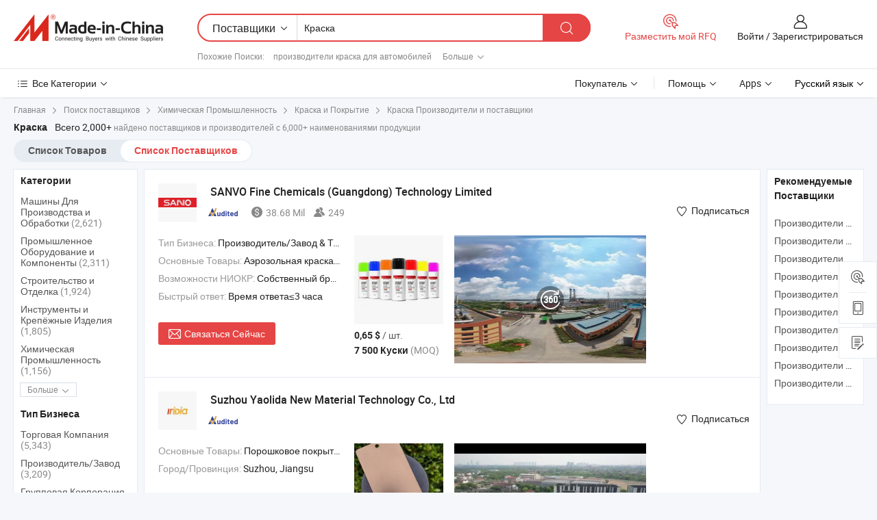

--- FILE ---
content_type: text/html;charset=UTF-8
request_url: https://ru.made-in-china.com/manufacturers/paint.html
body_size: 71309
content:
<!DOCTYPE HTML>
<html lang="ru">
<head>
    <base href="//ru.made-in-china.com" target="_top"/>
<meta http-equiv="Content-Type" content="text/html; charset=utf-8" />
        <title>Китайские Краска Производители, Краска Производители и Поставщики на ru.Made-in-China.com</title>
    <meta content="производители Краска, завод Краска, Китайские производители, Китайские поставщики" name="keywords">
        <meta content="получить доступ к Краска производителям и Краска поставщикам из Китая эффективно на ru.Made-in-China.com" name="description">
<link rel="dns-prefetch" href="//www.micstatic.com">
<link rel="preconnect" href="//www.micstatic.com">
<link rel="dns-prefetch" href="//image.made-in-china.com">
<link rel="preconnect" href="//image.made-in-china.com">
<link rel="dns-prefetch" href="//pic.made-in-china.com">
<link rel="preconnect" href="//pic.made-in-china.com">
			<link rel="canonical" href="//ru.made-in-china.com/manufacturers/paint.html"/>
	      <link rel="next" href="//ru.made-in-china.com/manufacturers/paint_2.html"/>
      <link type="text/css" rel="stylesheet" href="https://www.micstatic.com/common/css/global_bdef139a.css" /><link type="text/css" rel="stylesheet" href="https://www.micstatic.com/common/js/assets/artDialog/skins/simple_221eedfd.css" /><link type="text/css" rel="stylesheet" href="https://www.micstatic.com/common/css/validator_88e23ce7.css" /><link type="text/css" rel="stylesheet" href="https://www.micstatic.com/landing/www/qc/css/company-search.B_e813c7d6.css" /><link type="text/css" rel="stylesheet" href="https://www.micstatic.com/common/future/core/style/future_d36576e8.css" /><link type="text/css" rel="stylesheet" href="https://www.micstatic.com/landing/www/qp/css/modules/swiper@7.0.5-bundle.min_f7b0d48b.css" /> 
                <link rel="alternate" hreflang="de" href="https://de.made-in-china.com/manufacturers/paint.html" />
            <link rel="alternate" hreflang="hi" href="https://hi.made-in-china.com/manufacturers/paint.html" />
            <link rel="alternate" hreflang="ru" href="https://ru.made-in-china.com/manufacturers/paint.html" />
            <link rel="alternate" hreflang="pt" href="https://pt.made-in-china.com/manufacturers/paint.html" />
            <link rel="alternate" hreflang="jp" href="https://jp.made-in-china.com/manufacturers/paint.html" />
            <link rel="alternate" hreflang="kr" href="https://kr.made-in-china.com/manufacturers/paint.html" />
            <link rel="alternate" hreflang="en" href="https://www.made-in-china.com/manufacturers/paint.html" />
            <link rel="alternate" hreflang="it" href="https://it.made-in-china.com/manufacturers/paint.html" />
            <link rel="alternate" hreflang="fr" href="https://fr.made-in-china.com/manufacturers/paint.html" />
            <link rel="alternate" hreflang="es" href="https://es.made-in-china.com/manufacturers/paint.html" />
            <link rel="alternate" hreflang="sa" href="https://sa.made-in-china.com/manufacturers/paint.html" />
            <link rel="alternate" hreflang="x-default" href="https://www.made-in-china.com/manufacturers/paint.html" />
            <link rel="alternate" hreflang="vi" href="https://vi.made-in-china.com/manufacturers/paint.html" />
            <link rel="alternate" hreflang="th" href="https://th.made-in-china.com/manufacturers/paint.html" />
            <link rel="alternate" hreflang="id" href="https://id.made-in-china.com/manufacturers/paint.html" />
            <link rel="alternate" hreflang="nl" href="https://nl.made-in-china.com/manufacturers/paint.html" />
            <link rel="alternate" hreflang="tr" href="https://tr.made-in-china.com/manufacturers/paint.html" />
    <style>
        body .prod-favorite-icon .tip-faverite{
            width: 115px;
        }
        .J-async-dom .extra-rec {
            min-height: 1000px;
        }
    </style>
<!-- Polyfill Code Begin --><script chaset="utf-8" type="text/javascript" src="https://www.micstatic.com/polyfill/polyfill-simplify_eb12d58d.js"></script><!-- Polyfill Code End --></head>
<body probe-clarity="false" >
            <div id="header" ></div>
<script>
    function headerMlanInit() {
        const funcName = 'headerMlan';
        const app = new window[funcName]({target: document.getElementById('header'), props: {props: {"pageType":3,"logoTitle":"Производители и поставщики","logoUrl":null,"base":{"buyerInfo":{"service":"Услуги","newUserGuide":"Гид для новичков","auditReport":"Audited Suppliers' Reports","meetSuppliers":"Meet Suppliers","onlineTrading":"Secured Trading Service","buyerCenter":"Центр покупателей","contactUs":"Связаться с Нами","search":"Поиск","prodDirectory":"Каталог Товаров","supplierDiscover":"Supplier Discover","sourcingRequest":"Разместить Запрос на Поставку","quickLinks":"Quick Links","myFavorites":"Мое Избранное","visitHistory":"История Браузера","buyer":"Покупатель","blog":"Бизнес-информация"},"supplierInfo":{"supplier":"Поставщик","joinAdvance":"加入高级会员","tradeServerMarket":"外贸服务市场","memberHome":"外贸e家","cloudExpo":"Smart Expo云展会","onlineTrade":"交易服务","internationalLogis":"国际物流","northAmericaBrandSailing":"北美全渠道出海","micDomesticTradeStation":"中国制造网内贸站"},"helpInfo":{"whyMic":"Why Made-in-China.com","auditSupplierWay":"Как мы проводим аудит поставщиков","securePaymentWay":"Как мы обеспечиваем оплату","submitComplaint":"Подать жалобу","contactUs":"Связаться с Нами","faq":"Вопросы-Ответы","help":"Помощь"},"appsInfo":{"downloadApp":"Скачать App!","forBuyer":"Для покупателя","forSupplier":"Для поставщика","exploreApp":"Исследовать эксклюзивные скидки в App","apps":"Apps"},"languages":[{"lanCode":0,"simpleName":"en","name":"English","value":"//www.made-in-china.com/manufacturers/paint.html"},{"lanCode":5,"simpleName":"es","name":"Español","value":"//es.made-in-china.com/manufacturers/paint.html"},{"lanCode":4,"simpleName":"pt","name":"Português","value":"//pt.made-in-china.com/manufacturers/paint.html"},{"lanCode":2,"simpleName":"fr","name":"Français","value":"//fr.made-in-china.com/manufacturers/paint.html"},{"lanCode":3,"simpleName":"ru","name":"Русский язык","value":"//ru.made-in-china.com/"},{"lanCode":8,"simpleName":"it","name":"Italiano","value":"//it.made-in-china.com/manufacturers/paint.html"},{"lanCode":6,"simpleName":"de","name":"Deutsch","value":"//de.made-in-china.com/manufacturers/paint.html"},{"lanCode":7,"simpleName":"nl","name":"Nederlands","value":"//nl.made-in-china.com/manufacturers/paint.html"},{"lanCode":9,"simpleName":"sa","name":"العربية","value":"//sa.made-in-china.com/manufacturers/paint.html"},{"lanCode":11,"simpleName":"kr","name":"한국어","value":"//kr.made-in-china.com/manufacturers/paint.html"},{"lanCode":10,"simpleName":"jp","name":"日本語","value":"//jp.made-in-china.com/manufacturers/paint.html"},{"lanCode":12,"simpleName":"hi","name":"हिन्दी","value":"//hi.made-in-china.com/manufacturers/paint.html"},{"lanCode":13,"simpleName":"th","name":"ภาษาไทย","value":"//th.made-in-china.com/manufacturers/paint.html"},{"lanCode":14,"simpleName":"tr","name":"Türkçe","value":"//tr.made-in-china.com/manufacturers/paint.html"},{"lanCode":15,"simpleName":"vi","name":"Tiếng Việt","value":"//vi.made-in-china.com/manufacturers/paint.html"},{"lanCode":16,"simpleName":"id","name":"Bahasa Indonesia","value":"//id.made-in-china.com/manufacturers/paint.html"}],"showMlan":true,"showRules":false,"rules":"Rules","language":"ru","menu":"Меню","subTitle":null,"subTitleLink":null,"stickyInfo":null},"categoryRegion":{"categories":"Все Категории","categoryList":[{"name":"Сельское Хозяйство и Пища","value":"https://ru.made-in-china.com/category1_Agriculture-Food/Agriculture-Food_usssssssss.html","catCode":"1000000000"},{"name":"Одежда и Аксессуары","value":"https://ru.made-in-china.com/category1_Apparel-Accessories/Apparel-Accessories_uussssssss.html","catCode":"1100000000"},{"name":"Искусство и Ремесла","value":"https://ru.made-in-china.com/category1_Arts-Crafts/Arts-Crafts_uyssssssss.html","catCode":"1200000000"},{"name":"Автозапчасти и Аксессуары","value":"https://ru.made-in-china.com/category1_Auto-Motorcycle-Parts-Accessories/Auto-Motorcycle-Parts-Accessories_yossssssss.html","catCode":"2900000000"},{"name":"Сумки, Футляры и Коробки","value":"https://ru.made-in-china.com/category1_Bags-Cases-Boxes/Bags-Cases-Boxes_yhssssssss.html","catCode":"2600000000"},{"name":"Химическая Промышленность","value":"https://ru.made-in-china.com/category1_Chemicals/Chemicals_uissssssss.html","catCode":"1300000000"},{"name":"Компьютерные Товары","value":"https://ru.made-in-china.com/category1_Computer-Products/Computer-Products_iissssssss.html","catCode":"3300000000"},{"name":"Строительство и Отделка","value":"https://ru.made-in-china.com/category1_Construction-Decoration/Construction-Decoration_ugssssssss.html","catCode":"1500000000"},{"name":"Бытовая Электроника","value":"https://ru.made-in-china.com/category1_Consumer-Electronics/Consumer-Electronics_unssssssss.html","catCode":"1400000000"},{"name":"Электротехника и Электроника","value":"https://ru.made-in-china.com/category1_Electrical-Electronics/Electrical-Electronics_uhssssssss.html","catCode":"1600000000"},{"name":"Мебель","value":"https://ru.made-in-china.com/category1_Furniture/Furniture_yessssssss.html","catCode":"2700000000"},{"name":"Здоровье и Медицина","value":"https://ru.made-in-china.com/category1_Health-Medicine/Health-Medicine_uessssssss.html","catCode":"1700000000"},{"name":"Промышленное Оборудование и Компоненты","value":"https://ru.made-in-china.com/category1_Industrial-Equipment-Components/Industrial-Equipment-Components_inssssssss.html","catCode":"3400000000"},{"name":"Инструменты и Измерительные Приборы","value":"https://ru.made-in-china.com/category1_Instruments-Meters/Instruments-Meters_igssssssss.html","catCode":"3500000000"},{"name":"Легкая промышленность и товары повседневного спроса","value":"https://ru.made-in-china.com/category1_Light-Industry-Daily-Use/Light-Industry-Daily-Use_urssssssss.html","catCode":"1800000000"},{"name":"Светильники и Освещение","value":"https://ru.made-in-china.com/category1_Lights-Lighting/Lights-Lighting_isssssssss.html","catCode":"3000000000"},{"name":"Машины Для Производства и Обработки","value":"https://ru.made-in-china.com/category1_Manufacturing-Processing-Machinery/Manufacturing-Processing-Machinery_uossssssss.html","catCode":"1900000000"},{"name":"Металлургия, Полезные Ископаемые и Энергетика","value":"https://ru.made-in-china.com/category1_Metallurgy-Mineral-Energy/Metallurgy-Mineral-Energy_ysssssssss.html","catCode":"2000000000"},{"name":"Канцелярские Товары","value":"https://ru.made-in-china.com/category1_Office-Supplies/Office-Supplies_yrssssssss.html","catCode":"2800000000"},{"name":"Упаковка и Полиграфия","value":"https://ru.made-in-china.com/category1_Packaging-Printing/Packaging-Printing_ihssssssss.html","catCode":"3600000000"},{"name":"Безопасность и Защита","value":"https://ru.made-in-china.com/category1_Security-Protection/Security-Protection_ygssssssss.html","catCode":"2500000000"},{"name":"Услуги","value":"https://ru.made-in-china.com/category1_Service/Service_ynssssssss.html","catCode":"2400000000"},{"name":"Спортивные Товары и Отдых","value":"https://ru.made-in-china.com/category1_Sporting-Goods-Recreation/Sporting-Goods-Recreation_iussssssss.html","catCode":"3100000000"},{"name":"Текстиль","value":"https://ru.made-in-china.com/category1_Textile/Textile_yussssssss.html","catCode":"2100000000"},{"name":"Инструменты и Крепёжные Изделия","value":"https://ru.made-in-china.com/category1_Tools-Hardware/Tools-Hardware_iyssssssss.html","catCode":"3200000000"},{"name":"Игрушки","value":"https://ru.made-in-china.com/category1_Toys/Toys_yyssssssss.html","catCode":"2200000000"},{"name":"Транспорт","value":"https://ru.made-in-china.com/category1_Transportation/Transportation_yissssssss.html","catCode":"2300000000"}],"more":"Больше"},"searchRegion":{"show":true,"lookingFor":"Расскажите нам, что вы ищете...","homeUrl":"//ru.made-in-china.com","products":"Товары","suppliers":"Поставщики","auditedFactory":null,"uploadImage":"Загрузить изображение","max20MbPerImage":"Максимум 20 МБ на изображение","yourRecentKeywords":"Ваши последние ключевые слова","clearHistory":"Очистить Историю","popularSearches":"Похожие Поиски","relatedSearches":"Больше","more":null,"maxSizeErrorMsg":"Загрузка не удалась. Максимальный размер изображения 20 МБ.","noNetworkErrorMsg":"Нет сетевого подключения. Пожалуйста, проверьте настройки сети и попробуйте снова.","uploadFailedErrorMsg":"Загрузка не удалась. Неверный формат изображения. Поддерживаемые форматы: JPG, PNG, BMP.","relatedList":[{"word":"производители краска для автомобилей","adsData":"","link":"https://ru.made-in-china.com/manufacturers/car-paint.html","title":"производители краска для автомобилей"},{"word":"производители окраска материала","adsData":"","link":"https://ru.made-in-china.com/manufacturers/paint-material.html","title":"производители окраска материала"},{"word":"производители стальная краска","adsData":"","link":"https://ru.made-in-china.com/manufacturers/steel-paint.html","title":"производители стальная краска"},{"word":"производители цвет краски","adsData":"","link":"https://ru.made-in-china.com/manufacturers/paint-color.html","title":"производители цвет краски"},{"word":"производители краска масла","adsData":"","link":"https://ru.made-in-china.com/manufacturers/oil-paint.html","title":"производители краска масла"},{"word":"Металлическая Краска","adsData":"","link":"https://ru.made-in-china.com/tag_search_product/Metallic-Paint_ryrhhsn_1.html","title":"Металлическая Краска"},{"word":"Кисть Для Рисования","adsData":"","link":"https://ru.made-in-china.com/tag_search_product/Paint-Brush_uergn_1.html","title":"Кисть Для Рисования"},{"word":"Краска Ручка","adsData":"","link":"https://ru.made-in-china.com/tag_search_product/Paint-Handle_ihehrn_1.html","title":"Краска Ручка"},{"word":"Медь Краски","adsData":"","link":"https://ru.made-in-china.com/tag_search_product/Copper-Paint_iiiesren_1.html","title":"Медь Краски"},{"word":"Китай Покрытие","adsData":"","link":"https://ru.made-in-china.com/tag_search_product/Coating_usuryn_1.html","title":"Китай Покрытие"}],"relatedTitle":null,"relatedTitleLink":null,"formParams":null,"mlanFormParams":{"keyword":"Краска","inputkeyword":"Краска","type":null,"currentTab":null,"currentPage":null,"currentCat":null,"currentRegion":null,"currentProp":null,"submitPageUrl":null,"parentCat":null,"otherSearch":null,"currentAllCatalogCodes":null,"sgsMembership":null,"memberLevel":null,"topOrder":null,"size":null,"more":"больше","less":"less","staticUrl50":null,"staticUrl10":null,"staticUrl30":null,"condition":"1","conditionParamsList":[{"condition":"0","conditionName":null,"action":"/productSearch?keyword=#word#","searchUrl":null,"inputPlaceholder":null},{"condition":"1","conditionName":null,"action":"https://ru.made-in-china.com/companySearch?keyword=#word#","searchUrl":null,"inputPlaceholder":null}]},"enterKeywordTips":"Введите ключевое слово по крайней мере для вашего поиска.","openMultiSearch":false},"frequentRegion":{"rfq":{"rfq":"Разместить мой RFQ","searchRfq":"Search RFQs","acquireRfqHover":"Расскажите нам, что вам нужно, и попробуйте простой способ получить цитаты !","searchRfqHover":"Discover quality RFQs and connect with big-budget buyers"},"account":{"account":"Аккаунт","signIn":"Войти","join":"Зарегистрироваться","newUser":"Новый Пользователь","joinFree":"Зарегистрироваться","or":"Или","socialLogin":"Нажимая «Зарегистрироваться», «Войти» или «Продолжить» с Facebook, Linkedin, Twitter, Google, %s, я принимаю %sUser Agreement%s и %sPrivacy Policy%s","message":"Сообщения","quotes":"Цитаты","orders":"Заказы","favorites":"Избранное","visitHistory":"История Браузера","postSourcingRequest":"Разместить Запрос на Поставку","hi":"Здравствуйте","signOut":"Выйти","manageProduct":"Управление Продуктами","editShowroom":"Редактировать выставочный зал","username":"","userType":null,"foreignIP":true,"currentYear":2025,"userAgreement":"Пользовательское соглашение","privacyPolicy":"Политика конфиденциальности"},"message":{"message":"Сообщения","signIn":"Войти","join":"Зарегистрироваться","newUser":"Новый Пользователь","joinFree":"Зарегистрироваться","viewNewMsg":"Sign in to view the new messages","inquiry":"Запросы","rfq":"RFQs","awaitingPayment":"Awaiting payments","chat":"Чат","awaitingQuotation":"Ожидание котировок"},"cart":{"cart":"Корзина запросов"}},"busiRegion":null,"previewRegion":null,"relatedQpSync":true,"relatedQpSearchUrl":"https://www.made-in-china.com/multi-search/getHeadRelatedQp?word=paint&headQpType=QC&lanCode=3"}}});
		const hoc=o=>(o.__proto__.$get=function(o){return this.$$.ctx[this.$$.props[o]]},o.__proto__.$getKeys=function(){return Object.keys(this.$$.props)},o.__proto__.$getProps=function(){return this.$get("props")},o.__proto__.$setProps=function(o){var t=this.$getKeys(),s={},p=this;t.forEach(function(o){s[o]=p.$get(o)}),s.props=Object.assign({},s.props,o),this.$set(s)},o.__proto__.$help=function(){console.log("\n            $set(props): void             | 设置props的值\n            $get(key: string): any        | 获取props指定key的值\n            $getKeys(): string[]          | 获取props所有key\n            $getProps(): any              | 获取props里key为props的值（适用nail）\n            $setProps(params: any): void  | 设置props里key为props的值（适用nail）\n            $on(ev, callback): func       | 添加事件监听，返回移除事件监听的函数\n            $destroy(): void              | 销毁组件并触发onDestroy事件\n        ")},o);
        window[`${funcName}Api`] = hoc(app);
    };
</script><script type="text/javascript" crossorigin="anonymous" onload="headerMlanInit()" src="https://www.micstatic.com/nail/pc/header-mlan_d55924f8.js"></script>    	<div class="auto-size J-auto-size qc-page">
        <input type="hidden" id="lanCode" name="lanCode" value="3">
        <input type="hidden" id="lan" name="lan" value="ru">
        <input type="hidden" id="sensor_pg_v" value="st:qc,m:paint,p:1,tp:103,stp:10302,tp:103,stp:10302"/>
        <input id="ads_word" name="ads_word" type="hidden" value="paint"/>
        <input type="hidden" id="relatedQpSync" name="relatedQpSync" value="true">
                        <input type="hidden" id="login" value="false" />
        <input type="hidden" id="loginBuyer" value="false" />
        <input type="hidden" id="liveComIds" value="null"/>
        <input type="hidden" name="user_behavior_trace_id" id="user_behavior_trace_id" value="1j91ild3a5b2y"/>
                <script class="J-mlan-config" type="text/data-lang" data-lang="">
        {
            "Please input keyword(s).": "Пожалуйста, введите ключевые слова.",
            "Please input the information in English only.": "Пожалуйста, вводите информацию только на английском языке.",
            "More": "Больше",
            "Less": "Mеньше",
            "negotiable": "Цена Договорная",
            "Following": "Следующий",
            "Follow": "Подписаться",
            "Followed Successfully!": "Подписан Успешно!",
            "Unfollow Successfully!": "Отписаться Успешно!",
            "Only for global buyer.": "Только для глобального покупателя.",
            "1000 suppliers at the most.": "Максимум 1000 поставщиков.",
            "Your operation is too frequent, please try again after 24 hours.": "Ваша операция выполняется слишком часто. Повторите попытку через 24 часа.",
            "Please enter your full name.": "Введите свое полное имя.",
            "Please use English characters.": "Используйте Английские символы.",
            "Enter your email address": "Пожалуйста, введите вашу эле. почту.",
            "Please enter your email address.": "Введите ваш адрес электронной почты.",
            "Please enter a valid email address.": "Введите действительный адрес почты.",
            "To Be Negotiated": "Для Переговоров",
            "Updates notifications will be sent to this email, make sure your email is correct.": "Уведомления об обновлениях будут отправляться на этот адрес электронной почты, убедитесь, что ваш адрес электронной почты указан правильно.",
            "Name": "Название",
            "Email": "Почта",
            "An account already exists with this email,": "Аккаунт с таким адресом электронной почты уже существует,",
            "Sign in": "Войти",
            "now or select another email address.": "сейчас или выберите другой адрес электронной почты.",
            "Confirm": "Подтвердить",
            "Cancel": "Отменить",
            "Ms.": "Госпожа",
            "Mr.": "Господин.",
            "Miss": "Госпожа",
            "Mrs.": "Госпожа",
            "System error, please try again.": "Системная ошибка, попробуйте еще раз.",
            "Chat Now!": "Чат!",
            "Chat Now": "Чат",
            "Chat with supplier online now!": "Общайтесь с поставщиком онлайн прямо сейчас！",
            "Chat": "Чат",
            "Talk to me!": "Поговори со мной!",
            "Supplier is offline now, please leave your message.": "Поставщик сейчас не в сети, пожалуйста, оставьте свое сообщение.",
            "Products": "Товары",
            "Exhibitors": "Экспоненты",
            "Suppliers": "Поставщики"
        }
        </script>
                <div class="crumb crumb-new" itemscope itemtype="https://schema.org/BreadcrumbList">
    		<span itemprop="itemListElement" itemscope itemtype="https://schema.org/ListItem">
 <a itemprop="item" href="https://ru.made-in-china.com" rel="nofollow">
     <span itemprop="name">Главная</span>
 </a>
 <meta itemprop="position" content="1" />
</span>
<i class="ob-icon icon-right"></i>
<span itemprop="itemListElement" itemscope itemtype="https://schema.org/ListItem">
  <a itemprop="item" href="https://ru.made-in-china.com/html/category.html" rel="nofollow">
      <span itemprop="name">Поиск поставщиков</span>
  </a>
  <meta itemprop="position" content="2" />
</span>
						<i class="ob-icon icon-right"></i>
				<span itemprop="itemListElement" itemscope itemtype="https://schema.org/ListItem">
		    <a itemprop="item" href="https://ru.made-in-china.com/category1_Chemicals/Chemicals_uissssssss.html">
		        <span itemprop="name">Химическая Промышленность</span>
		    </a>
		    <meta itemprop="position" content="3" />
		</span>
						<i class="ob-icon icon-right"></i>
				<span itemprop="itemListElement" itemscope itemtype="https://schema.org/ListItem">
		    <a itemprop="item" href="https://ru.made-in-china.com/category23_Chemicals/Paint-Coating_uiyossssss_1.html">
		        <span itemprop="name">Краска и Покрытие</span>
		    </a>
		    <meta itemprop="position" content="4" />
		</span>
	                                        <i class="ob-icon icon-right"></i>
                                        <h1>&#1050;&#1088;&#1072;&#1089;&#1082;&#1072; Производители и поставщики</h1>
            		</div>
		<div class="page grid qc-list">
                        <div class="layout-fly cf">
                <div class="main-wrap">
                    <div class="main">
						                        <div class="total-tip total-tip-new">
                                                                                                                                            <em class='key_word'>&#1050;&#1088;&#1072;&#1089;&#1082;&#1072;</em> <em>Всего 2,000+</em> найдено поставщиков и производителей с 6,000+ наименованиями продукции
                        </div>
						<div class="list-tab">
                            <ul class="tab">
                                <li><a href="https://ru.made-in-china.com/tag_search_product/Paint_gsgn_1.html">Список Товаров</a></li>
                                <li class="selected"><a>Список Поставщиков</a></li>
                                                            </ul>
						</div>
																			<div class="search-list">
								        						                                                                        <div faw-module="suppliers_list" class="list-node
                   ">
            <div class="tip arrow-top company-description" style="display: none;">
        <div class="content">
                    Китайский производитель/поставщик Аэрозольная краска, чистящие средства и смазки, продукты для ухода за автомобилем , поставка качественные Sanvo Multi-Purpose Foam Cleaner for Air Conditioners and More, China Manufacturer 19oz High Qefficiency Air Conditioner Foaming Coil Cleaner, Санво Электронный Очиститель Для Мобильных Телефонов Ремонт Очиститель Экрана Экологически Чистый Контактный Очиститель Спрей и т.д.
                </div>
        <span class="arrow arrow-out">
            <span class="arrow arrow-in"></span>
        </span>
    </div>
    <div class="company-logo-wrap">
                <div class="company-logo">
            <img src='https://www.micstatic.com/landing/www/qc/img/com-logo.png?_v=1761905872071' data-original="//image.made-in-china.com/206f0j00NtDfnzqhvRpu/SANVO-Fine-Chemicals-Guangdong-Technology-Limited.jpg" alt="SANVO Fine Chemicals (Guangdong) Technology Limited" />
        </div>
        <div class="company-name-wrap">
            <h2 class="company-name">
                <a class="company-name-link" target="_blank" rel="nofollow" href="https://ru.made-in-china.com/co_sanvo0301" ads-data="t:6,a:1,p:2,pcid:WwLtbISPbuDA,si:1,ty:1,c:17,st:3,pa:3,flx_deliv_tp:comb,ads_id:,ads_tp:,srv_id:" >
                                            SANVO Fine Chemicals (Guangdong) Technology Limited </a>
            </h2>
            <div class="company-auth-wrap">
                <div class="compnay-auth">
                                                                                                                                                                                                                                                                                                                                                                                            												                                                                                                                        																		                                                                                                                        												                                                                                                                                                                                                    <span class="auth-block as-info">
                                <div class="as-logo pl-0 as-logo-now" reportUsable="reportUsable">
                                     <input type="hidden" value="WwLtbISPbuDA">
                                    <a target="_blank" href="https://ru.made-in-china.com/co_sanvo0301/company_info.html" rel="nofollow" ads-data="t:6,a:1,p:2,pcid:WwLtbISPbuDA,si:1,ty:1,c:17,st:4,pa:4">
                                        <span class="left_2"><img class="auth-icon ico-audited" src='https://www.micstatic.com/common/img/icon-new/as_32.png' alt="Аудированные поставщики"></span>
                                                                                                                    </a>
                                </div>
                            </span>
                                                                                                                                <span class="auth-block basic-ability">
                        <img src="https://www.micstatic.com/landing/www/qc/img/revenue.png?_v=1761905872071" alt="Annual Revenue" />38.68 Mil
                        <div class="tip arrow-top">
                            <div class="tip-con">Годовой Доход</div>
                            <span class="arrow arrow-out">
                                <span class="arrow arrow-in"></span>
                            </span>
                        </div>
                    </span>
                                                                                                                            <span class="auth-block basic-ability">
                        <img src="https://www.micstatic.com/landing/www/qc/img/employee.png?_v=1761905872071" alt="Количество Работников" />249
                        <div class="tip arrow-top">
                            <div class="tip-con">Количество Работников</div>
                            <span class="arrow arrow-out">
                                <span class="arrow arrow-in"></span>
                            </span>
                        </div>
                    </span>
                                    </div>
                <div class="com-actions">
                                                                <div class="action action-follow follow-btn" data-logusername="sanvo0301" data-cid="WwLtbISPbuDA" ads-data="st:69,pdid:,pcid:WwLtbISPbuDA,is_trade:,is_sample:,is_rushorder:,a:1,flx_deliv_tp:comb,ads_id:,ads_tp:,srv_id:">
                            <a href="javascript:void(0)">
                                <i class="ob-icon icon-heart-f"></i>
                                <i class="ob-icon icon-heart"></i>
                                <span>Подписаться</span>
                            </a>
                        </div>
                                                        </div>
            </div>
        </div>
    </div>
    <div class="company-info-wrap">
        <div class="company-info">
            <div class="company-box">
                <div class="company-intro">
                                                                <div>
                            <label class="subject">Тип Бизнеса:</label>
                            <span title="Производитель/Завод & Торговая Компания">
                                Производитель/Завод & Торговая Компания
                            </span>
                        </div>
                                                                <div>
                            <label class="subject">Основные Товары:</label>
                            <span title="Аэрозольная краска, чистящие средства и смазки, продукты для ухода за автомобилем">
                                                                                                                                                        Аэрозольная краска , чистящие средства и смазки , продукты для ухода за автомобилем </span>
                        </div>
                                                                <div>
                            <label class="subject">Возможности НИОКР:</label>
                                                        <span title="Собственный бренд,ODM,OEM">
                                Собственный бренд,ODM,OEM
                            </span>
                        </div>
                                                                <div>
                            <label class="subject">Быстрый ответ:</label>
                            <span>
                                Время ответа≤3 часа
                            </span>
                        </div>
                                                                                                                                        </div>
                <div class="user-action">
                    <a rel="nofollow" fun-inquiry-supplier target="_blank" href="https://www.made-in-china.com/sendInquiry/shrom_WwLtbISPbuDA_WwLtbISPbuDA.html?from=search&type=cs&target=com&word=paint&plant=ru" class="contact-btn" ads-data="t:6,a:1,p:2,pcid:WwLtbISPbuDA,si:1,ty:1,c:17,st:24,pa:24,st:24,flx_deliv_tp:comb,ads_id:,ads_tp:,srv_id:">
                        <i class="ob-icon icon-mail"></i> Связаться Сейчас
                    </a>
                    <b class="tm3_chat_status" dataId="WwLtbISPbuDA_WwLtbISPbuDA_3"
                       inquiry="https://www.made-in-china.com/sendInquiry/shrom_WwLtbISPbuDA_WwLtbISPbuDA.html?from=search&type=cs&target=com&word=paint&plant=ru"
                       processor="chat" cid="WwLtbISPbuDA" style="display:none"></b>
                    <a rel="nofollow" class="tm-on" title="Поговори со мной!" href="javascript:void('Talk to me!')"
                       style="display:none">Поговори со мной!</a>
                </div>
            </div>
        </div>
        <div class="rec-product-wrap">
                            <ul class="rec-product">
                                                                                                                                <li >
                                <div class="img-thumb">
                                    <a href="https://ru.made-in-china.com/co_sanvo0301/product_High-Gloss-Aerosol-Acrylic-Resin-Metal-Furniture-Appliance-Fast-Drying-Spray-Paint_ysrgogghry.html" class="img-thumb-inner" target="_blank" title="&#1042;&#1099;&#1089;&#1086;&#1082;&#1086;&#1075;&#1083;&#1103;&#1085;&#1094;&#1077;&#1074;&#1072;&#1103; &#1072;&#1101;&#1088;&#1086;&#1079;&#1086;&#1083;&#1100;&#1085;&#1072;&#1103; &#1072;&#1082;&#1088;&#1080;&#1083;&#1086;&#1074;&#1072;&#1103; &#1089;&#1084;&#1086;&#1083;&#1072; &#1076;&#1083;&#1103; &#1084;&#1077;&#1090;&#1072;&#1083;&#1083;&#1080;&#1095;&#1077;&#1089;&#1082;&#1086;&#1081; &#1084;&#1077;&#1073;&#1077;&#1083;&#1080; &#1080; &#1073;&#1099;&#1090;&#1086;&#1074;&#1086;&#1081; &#1090;&#1077;&#1093;&#1085;&#1080;&#1082;&#1080;, &#1073;&#1099;&#1089;&#1090;&#1088;&#1086; &#1089;&#1086;&#1093;&#1085;&#1091;&#1097;&#1072;&#1103; &#1082;&#1088;&#1072;&#1089;&#1082;&#1072; &#1074; &#1073;&#1072;&#1083;&#1083;&#1086;&#1085;&#1095;&#1080;&#1082;&#1077;">
                                        <img alt="&#1042;&#1099;&#1089;&#1086;&#1082;&#1086;&#1075;&#1083;&#1103;&#1085;&#1094;&#1077;&#1074;&#1072;&#1103; &#1072;&#1101;&#1088;&#1086;&#1079;&#1086;&#1083;&#1100;&#1085;&#1072;&#1103; &#1072;&#1082;&#1088;&#1080;&#1083;&#1086;&#1074;&#1072;&#1103; &#1089;&#1084;&#1086;&#1083;&#1072; &#1076;&#1083;&#1103; &#1084;&#1077;&#1090;&#1072;&#1083;&#1083;&#1080;&#1095;&#1077;&#1089;&#1082;&#1086;&#1081; &#1084;&#1077;&#1073;&#1077;&#1083;&#1080; &#1080; &#1073;&#1099;&#1090;&#1086;&#1074;&#1086;&#1081; &#1090;&#1077;&#1093;&#1085;&#1080;&#1082;&#1080;, &#1073;&#1099;&#1089;&#1090;&#1088;&#1086; &#1089;&#1086;&#1093;&#1085;&#1091;&#1097;&#1072;&#1103; &#1082;&#1088;&#1072;&#1089;&#1082;&#1072; &#1074; &#1073;&#1072;&#1083;&#1083;&#1086;&#1085;&#1095;&#1080;&#1082;&#1077;" title="&#1042;&#1099;&#1089;&#1086;&#1082;&#1086;&#1075;&#1083;&#1103;&#1085;&#1094;&#1077;&#1074;&#1072;&#1103; &#1072;&#1101;&#1088;&#1086;&#1079;&#1086;&#1083;&#1100;&#1085;&#1072;&#1103; &#1072;&#1082;&#1088;&#1080;&#1083;&#1086;&#1074;&#1072;&#1103; &#1089;&#1084;&#1086;&#1083;&#1072; &#1076;&#1083;&#1103; &#1084;&#1077;&#1090;&#1072;&#1083;&#1083;&#1080;&#1095;&#1077;&#1089;&#1082;&#1086;&#1081; &#1084;&#1077;&#1073;&#1077;&#1083;&#1080; &#1080; &#1073;&#1099;&#1090;&#1086;&#1074;&#1086;&#1081; &#1090;&#1077;&#1093;&#1085;&#1080;&#1082;&#1080;, &#1073;&#1099;&#1089;&#1090;&#1088;&#1086; &#1089;&#1086;&#1093;&#1085;&#1091;&#1097;&#1072;&#1103; &#1082;&#1088;&#1072;&#1089;&#1082;&#1072; &#1074; &#1073;&#1072;&#1083;&#1083;&#1086;&#1085;&#1095;&#1080;&#1082;&#1077;"
                                             src="https://image.made-in-china.com/2f1j00cMnkECSbrguv/-.jpg"
                                                                                        faw-exposure ads-data="t:6,a:1,p:2,pcid:WwLtbISPbuDA,si:1,ty:1,c:17,st:8,pa:8,pid:oxVUhsZHrNRW,tps:1,pdid:oxVUhsZHrNRW,flx_deliv_tp:comb,ads_id:,ads_tp:,srv_id:"/>
                                    </a>
                                </div>
                                <div class="pro-price-moq">
                                    <div class="prd-price" title="0,65 $ / &#1096;&#1090;."><strong class="price">0,65 $</strong> / &#1096;&#1090;.</div>
                                    <div class="moq" title="7 500 Куски">7 500 Куски <span class="text--grey">(MOQ)</span></div>
                                </div>
                            </li>
                                                                                                                                                        <li >
                                <div class="img-thumb">
                                    <a href="https://ru.made-in-china.com/co_sanvo0301/product_High-Gloss-Multi-Purpose-Acrylic-Aerosol-Spray-Paint-for-Fast-Drying_ysouneegry.html" class="img-thumb-inner" target="_blank" title="&#1042;&#1099;&#1089;&#1086;&#1082;&#1086;&#1075;&#1083;&#1103;&#1085;&#1094;&#1077;&#1074;&#1072;&#1103; &#1084;&#1085;&#1086;&#1075;&#1086;&#1094;&#1077;&#1083;&#1077;&#1074;&#1072;&#1103; &#1072;&#1082;&#1088;&#1080;&#1083;&#1086;&#1074;&#1072;&#1103; &#1072;&#1101;&#1088;&#1086;&#1079;&#1086;&#1083;&#1100;&#1085;&#1072;&#1103; &#1082;&#1088;&#1072;&#1089;&#1082;&#1072; &#1076;&#1083;&#1103; &#1073;&#1099;&#1089;&#1090;&#1088;&#1086;&#1075;&#1086; &#1074;&#1099;&#1089;&#1099;&#1093;&#1072;&#1085;&#1080;&#1103;">
                                        <img alt="&#1042;&#1099;&#1089;&#1086;&#1082;&#1086;&#1075;&#1083;&#1103;&#1085;&#1094;&#1077;&#1074;&#1072;&#1103; &#1084;&#1085;&#1086;&#1075;&#1086;&#1094;&#1077;&#1083;&#1077;&#1074;&#1072;&#1103; &#1072;&#1082;&#1088;&#1080;&#1083;&#1086;&#1074;&#1072;&#1103; &#1072;&#1101;&#1088;&#1086;&#1079;&#1086;&#1083;&#1100;&#1085;&#1072;&#1103; &#1082;&#1088;&#1072;&#1089;&#1082;&#1072; &#1076;&#1083;&#1103; &#1073;&#1099;&#1089;&#1090;&#1088;&#1086;&#1075;&#1086; &#1074;&#1099;&#1089;&#1099;&#1093;&#1072;&#1085;&#1080;&#1103;" title="&#1042;&#1099;&#1089;&#1086;&#1082;&#1086;&#1075;&#1083;&#1103;&#1085;&#1094;&#1077;&#1074;&#1072;&#1103; &#1084;&#1085;&#1086;&#1075;&#1086;&#1094;&#1077;&#1083;&#1077;&#1074;&#1072;&#1103; &#1072;&#1082;&#1088;&#1080;&#1083;&#1086;&#1074;&#1072;&#1103; &#1072;&#1101;&#1088;&#1086;&#1079;&#1086;&#1083;&#1100;&#1085;&#1072;&#1103; &#1082;&#1088;&#1072;&#1089;&#1082;&#1072; &#1076;&#1083;&#1103; &#1073;&#1099;&#1089;&#1090;&#1088;&#1086;&#1075;&#1086; &#1074;&#1099;&#1089;&#1099;&#1093;&#1072;&#1085;&#1080;&#1103;"
                                             src="https://image.made-in-china.com/2f1j00seZqbKgnwjzL/-.jpg"
                                                                                        faw-exposure ads-data="t:6,a:1,p:2,pcid:WwLtbISPbuDA,si:1,ty:1,c:17,st:8,pa:8,pid:WnaRXsiDZwUS,tps:2,pdid:WnaRXsiDZwUS,flx_deliv_tp:comb,ads_id:,ads_tp:,srv_id:"/>
                                    </a>
                                </div>
                                <div class="pro-price-moq">
                                    <div class="prd-price" title="0,69 $ / &#1096;&#1090;."><strong class="price">0,69 $</strong> / &#1096;&#1090;.</div>
                                    <div class="moq" title="7 500 Куски">7 500 Куски <span class="text--grey">(MOQ)</span></div>
                                </div>
                            </li>
                                                                                                                                                        <li class="addto" >
                                <div class="img-thumb">
                                    <a href="https://ru.made-in-china.com/co_sanvo0301/product_Sanvo-400ml-Aerosol-Spray-Paint-Good-Adhesion-Durability-Resistance-High-Brightness-Fluorescent-Spray-Paint_yusuosesey.html" class="img-thumb-inner" target="_blank" title="&#1057;&#1072;&#1085;&#1074;&#1086; 400ml &#1040;&#1101;&#1088;&#1086;&#1079;&#1086;&#1083;&#1100;&#1085;&#1072;&#1103; &#1082;&#1088;&#1072;&#1089;&#1082;&#1072; &#1061;&#1086;&#1088;&#1086;&#1096;&#1072;&#1103; &#1072;&#1076;&#1075;&#1077;&#1079;&#1080;&#1103; &#1044;&#1086;&#1083;&#1075;&#1086;&#1074;&#1077;&#1095;&#1085;&#1086;&#1089;&#1090;&#1100; &#1057;&#1086;&#1087;&#1088;&#1086;&#1090;&#1080;&#1074;&#1083;&#1077;&#1085;&#1080;&#1077; &#1042;&#1099;&#1089;&#1086;&#1082;&#1072;&#1103; &#1103;&#1088;&#1082;&#1086;&#1089;&#1090;&#1100; &#1060;&#1083;&#1091;&#1086;&#1088;&#1077;&#1089;&#1094;&#1077;&#1085;&#1090;&#1085;&#1072;&#1103; &#1082;&#1088;&#1072;&#1089;&#1082;&#1072;">
                                        <img alt="&#1057;&#1072;&#1085;&#1074;&#1086; 400ml &#1040;&#1101;&#1088;&#1086;&#1079;&#1086;&#1083;&#1100;&#1085;&#1072;&#1103; &#1082;&#1088;&#1072;&#1089;&#1082;&#1072; &#1061;&#1086;&#1088;&#1086;&#1096;&#1072;&#1103; &#1072;&#1076;&#1075;&#1077;&#1079;&#1080;&#1103; &#1044;&#1086;&#1083;&#1075;&#1086;&#1074;&#1077;&#1095;&#1085;&#1086;&#1089;&#1090;&#1100; &#1057;&#1086;&#1087;&#1088;&#1086;&#1090;&#1080;&#1074;&#1083;&#1077;&#1085;&#1080;&#1077; &#1042;&#1099;&#1089;&#1086;&#1082;&#1072;&#1103; &#1103;&#1088;&#1082;&#1086;&#1089;&#1090;&#1100; &#1060;&#1083;&#1091;&#1086;&#1088;&#1077;&#1089;&#1094;&#1077;&#1085;&#1090;&#1085;&#1072;&#1103; &#1082;&#1088;&#1072;&#1089;&#1082;&#1072;" title="&#1057;&#1072;&#1085;&#1074;&#1086; 400ml &#1040;&#1101;&#1088;&#1086;&#1079;&#1086;&#1083;&#1100;&#1085;&#1072;&#1103; &#1082;&#1088;&#1072;&#1089;&#1082;&#1072; &#1061;&#1086;&#1088;&#1086;&#1096;&#1072;&#1103; &#1072;&#1076;&#1075;&#1077;&#1079;&#1080;&#1103; &#1044;&#1086;&#1083;&#1075;&#1086;&#1074;&#1077;&#1095;&#1085;&#1086;&#1089;&#1090;&#1100; &#1057;&#1086;&#1087;&#1088;&#1086;&#1090;&#1080;&#1074;&#1083;&#1077;&#1085;&#1080;&#1077; &#1042;&#1099;&#1089;&#1086;&#1082;&#1072;&#1103; &#1103;&#1088;&#1082;&#1086;&#1089;&#1090;&#1100; &#1060;&#1083;&#1091;&#1086;&#1088;&#1077;&#1089;&#1094;&#1077;&#1085;&#1090;&#1085;&#1072;&#1103; &#1082;&#1088;&#1072;&#1089;&#1082;&#1072;"
                                             src="https://image.made-in-china.com/2f1j00sjioKYNgZzup/-400ml-.jpg"
                                                                                        faw-exposure ads-data="t:6,a:1,p:2,pcid:WwLtbISPbuDA,si:1,ty:1,c:17,st:8,pa:8,pid:mAGRQBFLRxrv,tps:3,pdid:mAGRQBFLRxrv,flx_deliv_tp:comb,ads_id:,ads_tp:,srv_id:"/>
                                    </a>
                                </div>
                                <div class="pro-price-moq">
                                    <div class="prd-price" title="0,5 $ / &#1096;&#1090;."><strong class="price">0,5 $</strong> / &#1096;&#1090;.</div>
                                    <div class="moq" title="7 500 Куски">7 500 Куски <span class="text--grey">(MOQ)</span></div>
                                </div>
                            </li>
                                                            </ul>
                                                            <script type="application/json">
                {
                    "sceneUrl": "",
                    "scenePicUrl": "",
                    "panoramaUrl": "//world-port.made-in-china.com/viewVR?comId=WwLtbISPbuDA",
                    "panoSnapshotUrl": "https://world.made-in-china.com/img/ffs/4/BYiRsOvjffhe",
                    "videoUrl": "https://v.made-in-china.com/ucv/sbr/1c385313881fd2881c9256e5970bcc/ea47a7e97510309276024086520359_h264_def.mp4",
                    "videoCoverPicUrl": "https://image.made-in-china.com/358f0j00LQsRSueyZigK/SANVO-Fine-Chemicals-Guangdong-Technology-Limited.jpg",
                    "vid":"",
                    "autoplay": true,
                    "comUrl": "https://ru.made-in-china.com/co_sanvo0301",
                    "comName": "SANVO Fine Chemicals (Guangdong) Technology Limited",
                    "csLevel": "50",
                    "sgsMembership": "0",
                    "keyWordSearch": "[{\"word\":\"&#1040;&#1101;&#1088;&#1086;&#1079;&#1086;&#1083;&#1100;&#1085;&#1072;&#1103; &#1082;&#1088;&#1072;&#1089;&#1082;&#1072;\",\"wordSearchUrl\":\"https://ru.made-in-china.com/co_sanvo0301/product/keywordSearch?searchKeyword=&#1040;&#1101;&#1088;&#1086;&#1079;&#1086;&#1083;&#1100;&#1085;&#1072;&#1103; &#1082;&#1088;&#1072;&#1089;&#1082;&#1072;&viewType=0\"},{\"word\":\" &#1095;&#1080;&#1089;&#1090;&#1103;&#1097;&#1080;&#1077; &#1089;&#1088;&#1077;&#1076;&#1089;&#1090;&#1074;&#1072; &#1080; &#1089;&#1084;&#1072;&#1079;&#1082;&#1080;\",\"wordSearchUrl\":\"https://ru.made-in-china.com/co_sanvo0301/product/keywordSearch?searchKeyword= &#1095;&#1080;&#1089;&#1090;&#1103;&#1097;&#1080;&#1077; &#1089;&#1088;&#1077;&#1076;&#1089;&#1090;&#1074;&#1072; &#1080; &#1089;&#1084;&#1072;&#1079;&#1082;&#1080;&viewType=0\"},{\"word\":\" &#1087;&#1088;&#1086;&#1076;&#1091;&#1082;&#1090;&#1099; &#1076;&#1083;&#1103; &#1091;&#1093;&#1086;&#1076;&#1072; &#1079;&#1072; &#1072;&#1074;&#1090;&#1086;&#1084;&#1086;&#1073;&#1080;&#1083;&#1077;&#1084;\",\"wordSearchUrl\":\"https://ru.made-in-china.com/co_sanvo0301/product/keywordSearch?searchKeyword= &#1087;&#1088;&#1086;&#1076;&#1091;&#1082;&#1090;&#1099; &#1076;&#1083;&#1103; &#1091;&#1093;&#1086;&#1076;&#1072; &#1079;&#1072; &#1072;&#1074;&#1090;&#1086;&#1084;&#1086;&#1073;&#1080;&#1083;&#1077;&#1084;&viewType=0\"}]",
                    "inquiryUrl": "https://www.made-in-china.com/sendInquiry/shrom_WwLtbISPbuDA_WwLtbISPbuDA.html?from=search&type=cs&target=com&word=paint&plant=ru",
                    "aboutUsUrl": "https://ru.made-in-china.com/co_sanvo0301/company_info.html",
                    "placeholderUrl": "https://www.micstatic.com/landing/www/qc/img/spacer.gif?_v=1761905872071",
                    "tridImg": "https://www.micstatic.com/common/img/icon/3d_36.png?_v=1761905872071",
                    "tridGif": "https://www.micstatic.com/common/img/icon/3d_gif.gif?_v=1761905872071"
                }
            </script>
                <script>
                    document.addEventListener('DOMContentLoaded', function () {
                        var companyNames = document.querySelectorAll('.company-name-link');
                        companyNames.forEach(function (element) {
                            element.addEventListener('mouseover', function () {
                                // 显示公司简介
                                var description = element.closest('.list-node').querySelector('.company-description');
                                if (description) {
                                    description.style.display = 'block';
                                }
                            });
                            element.addEventListener('mouseout', function () {
                                // 隐藏公司简介
                                var description = element.closest('.list-node').querySelector('.company-description');
                                if (description) {
                                    description.style.display = 'none';
                                }
                            });
                        });
                    });
                </script>
                                            <div class="company-video-wrap" faw-exposure ads-data="t:6,a:1,p:2,pcid:WwLtbISPbuDA,si:1,ty:1,c:17,st:27,st:12,flx_deliv_tp:comb,ads_id:,ads_tp:,srv_id:">
                    <div class="J-holder 360" data-url="//world-port.made-in-china.com/viewVR?comId=WwLtbISPbuDA" ads-data="t:6,a:1,p:2,pcid:WwLtbISPbuDA,si:1,ty:1,c:17,st:27,st:12,flx_deliv_tp:comb,ads_id:,ads_tp:,srv_id:">
                                                    <img class="cover--company cover-360" src="https://world.made-in-china.com/img/ffs/4/BYiRsOvjffhe"/>
                                                <div class="J-company-play play-360">
                            <i class="ob-icon icon-panorama"></i>
                        </div>
                    </div>
                </div>
                                </div>
    </div>
    </div> <div faw-module="suppliers_list" class="list-node
                           even
               ">
            <div class="tip arrow-top company-description" style="display: none;">
        <div class="content">
                    Китайский производитель/поставщик Порошковое покрытие, порошковая краска, электростатическая краска , поставка качественные Качественные сертифицированные порошковые покрытия, производство цветного порошкового покрытия, электростатическая краска для всего, Светло-голубая перламутровая электростатическая порошковая краска для декорирования, Ral9005 Мертвый матовый супер поток электростатическая порошковая краска и т.д.
                </div>
        <span class="arrow arrow-out">
            <span class="arrow arrow-in"></span>
        </span>
    </div>
    <div class="company-logo-wrap">
                <div class="company-logo">
            <img src='https://www.micstatic.com/landing/www/qc/img/com-logo.png?_v=1761905872071' data-original="//image.made-in-china.com/206f0j00FEhGcLgsvYzD/Suzhou-Yaolida-New-Material-Technology-Co-Ltd.jpg" alt="Suzhou Yaolida New Material Technology Co., Ltd" />
        </div>
        <div class="company-name-wrap">
            <h2 class="company-name">
                <a class="company-name-link" target="_blank" href="https://ru.made-in-china.com/co_iridia" ads-data="t:6,a:2,p:2,pcid:DwIanlAPJzHB,si:1,ty:1,c:17,st:3,pa:3,flx_deliv_tp:ads,ads_id:VCXtxKNyyDIs,ads_tp:,srv_id:MQzxZpqKOJlU" >
                                            Suzhou Yaolida New Material Technology Co., Ltd </a>
            </h2>
            <div class="company-auth-wrap">
                <div class="compnay-auth">
                                                                                                                                                                                                                                                                                                                                                                                            												                                                                                                                        																		                                                                                                                        												                                                                                                                                                                                                    <span class="auth-block as-info">
                                <div class="as-logo pl-0 as-logo-now" reportUsable="reportUsable">
                                     <input type="hidden" value="DwIanlAPJzHB">
                                    <a target="_blank" href="https://ru.made-in-china.com/co_iridia/company_info.html" rel="nofollow" ads-data="t:6,a:2,p:2,pcid:DwIanlAPJzHB,si:1,ty:1,c:17,st:4,pa:4">
                                        <span class="left_2"><img class="auth-icon ico-audited" src='https://www.micstatic.com/common/img/icon-new/as_32.png' alt="Аудированные поставщики"></span>
                                                                                                                    </a>
                                </div>
                            </span>
                                                                                                                                                                                                        </div>
                <div class="com-actions">
                                                                <div class="action action-follow follow-btn" data-logusername="iridia" data-cid="DwIanlAPJzHB" ads-data="st:69,pdid:,pcid:DwIanlAPJzHB,is_trade:,is_sample:,is_rushorder:,a:2,flx_deliv_tp:ads,ads_id:VCXtxKNyyDIs,ads_tp:,srv_id:MQzxZpqKOJlU">
                            <a href="javascript:void(0)">
                                <i class="ob-icon icon-heart-f"></i>
                                <i class="ob-icon icon-heart"></i>
                                <span>Подписаться</span>
                            </a>
                        </div>
                                                        </div>
            </div>
        </div>
    </div>
    <div class="company-info-wrap">
        <div class="company-info">
            <div class="company-box">
                <div class="company-intro">
                                                                                    <div>
                            <label class="subject">Основные Товары:</label>
                            <span title="Порошковое покрытие, порошковая краска, электростатическая краска">
                                                                                                                                                        Порошковое покрытие , порошковая краска , электростатическая краска </span>
                        </div>
                                                                                                                                                                            <div>
                                <label class="subject">Город/Провинция:</label>
                                <span>
                                    Suzhou, Jiangsu
                                </span>
                            </div>
                                                                                                    </div>
                <div class="user-action">
                    <a rel="nofollow" fun-inquiry-supplier target="_blank" href="https://www.made-in-china.com/sendInquiry/shrom_DwIanlAPJzHB_DwIanlAPJzHB.html?from=search&type=cs&target=com&word=paint&plant=ru" class="contact-btn" ads-data="t:6,a:2,p:2,pcid:DwIanlAPJzHB,si:1,ty:1,c:17,st:24,pa:24,st:24,flx_deliv_tp:ads,ads_id:VCXtxKNyyDIs,ads_tp:,srv_id:MQzxZpqKOJlU">
                        <i class="ob-icon icon-mail"></i> Связаться Сейчас
                    </a>
                    <b class="tm3_chat_status" dataId="DwIanlAPJzHB_DwIanlAPJzHB_3"
                       inquiry="https://www.made-in-china.com/sendInquiry/shrom_DwIanlAPJzHB_DwIanlAPJzHB.html?from=search&type=cs&target=com&word=paint&plant=ru"
                       processor="chat" cid="DwIanlAPJzHB" style="display:none"></b>
                    <a rel="nofollow" class="tm-on" title="Поговори со мной!" href="javascript:void('Talk to me!')"
                       style="display:none">Поговори со мной!</a>
                </div>
            </div>
        </div>
        <div class="rec-product-wrap">
                            <ul class="rec-product">
                                                                                                                                <li >
                                <div class="img-thumb">
                                    <a href="https://ru.made-in-china.com/co_iridia/product_Iridia-Brown-Metallic-Royal-Matting-Powder-Paint-for-Wall-Curtain-and-Furniture_yussiuyrry.html" class="img-thumb-inner" target="_blank" title="&#1048;&#1088;&#1080;&#1076;&#1080;&#1077;&#1074;&#1099;&#1081; &#1082;&#1086;&#1088;&#1080;&#1095;&#1085;&#1077;&#1074;&#1099;&#1081; &#1084;&#1077;&#1090;&#1072;&#1083;&#1083;&#1080;&#1095;&#1077;&#1089;&#1082;&#1080;&#1081; &#1082;&#1086;&#1088;&#1086;&#1083;&#1077;&#1074;&#1089;&#1082;&#1080;&#1081; &#1084;&#1072;&#1090;&#1080;&#1088;&#1091;&#1102;&#1097;&#1080;&#1081; &#1087;&#1086;&#1088;&#1086;&#1096;&#1086;&#1082; &#1076;&#1083;&#1103; &#1089;&#1090;&#1077;&#1085;, &#1079;&#1072;&#1085;&#1072;&#1074;&#1077;&#1089;&#1086;&#1082; &#1080; &#1084;&#1077;&#1073;&#1077;&#1083;&#1080;">
                                        <img alt="&#1048;&#1088;&#1080;&#1076;&#1080;&#1077;&#1074;&#1099;&#1081; &#1082;&#1086;&#1088;&#1080;&#1095;&#1085;&#1077;&#1074;&#1099;&#1081; &#1084;&#1077;&#1090;&#1072;&#1083;&#1083;&#1080;&#1095;&#1077;&#1089;&#1082;&#1080;&#1081; &#1082;&#1086;&#1088;&#1086;&#1083;&#1077;&#1074;&#1089;&#1082;&#1080;&#1081; &#1084;&#1072;&#1090;&#1080;&#1088;&#1091;&#1102;&#1097;&#1080;&#1081; &#1087;&#1086;&#1088;&#1086;&#1096;&#1086;&#1082; &#1076;&#1083;&#1103; &#1089;&#1090;&#1077;&#1085;, &#1079;&#1072;&#1085;&#1072;&#1074;&#1077;&#1089;&#1086;&#1082; &#1080; &#1084;&#1077;&#1073;&#1077;&#1083;&#1080;" title="&#1048;&#1088;&#1080;&#1076;&#1080;&#1077;&#1074;&#1099;&#1081; &#1082;&#1086;&#1088;&#1080;&#1095;&#1085;&#1077;&#1074;&#1099;&#1081; &#1084;&#1077;&#1090;&#1072;&#1083;&#1083;&#1080;&#1095;&#1077;&#1089;&#1082;&#1080;&#1081; &#1082;&#1086;&#1088;&#1086;&#1083;&#1077;&#1074;&#1089;&#1082;&#1080;&#1081; &#1084;&#1072;&#1090;&#1080;&#1088;&#1091;&#1102;&#1097;&#1080;&#1081; &#1087;&#1086;&#1088;&#1086;&#1096;&#1086;&#1082; &#1076;&#1083;&#1103; &#1089;&#1090;&#1077;&#1085;, &#1079;&#1072;&#1085;&#1072;&#1074;&#1077;&#1089;&#1086;&#1082; &#1080; &#1084;&#1077;&#1073;&#1077;&#1083;&#1080;"
                                             src="https://image.made-in-china.com/2f1j00DKhbpnOtAuzy/-.jpg"
                                                                                        faw-exposure ads-data="t:6,a:2,p:2,pcid:DwIanlAPJzHB,si:1,ty:1,c:17,st:8,pa:8,pid:yAnRTjzkRmYp,tps:1,pdid:yAnRTjzkRmYp,flx_deliv_tp:ads,ads_id:VCXtxKNyyDIs,ads_tp:,srv_id:MQzxZpqKOJlU"/>
                                    </a>
                                </div>
                                <div class="pro-price-moq">
                                    <div class="prd-price" title="3,5 $ / &#1082;&#1075;"><strong class="price">3,5 $</strong> / &#1082;&#1075;</div>
                                    <div class="moq" title="1 кг">1 кг <span class="text--grey">(MOQ)</span></div>
                                </div>
                            </li>
                                                                                                                                                        <li >
                                <div class="img-thumb">
                                    <a href="https://ru.made-in-china.com/co_iridia/product_Iridia-Apple-Green-Super-Flow-Expensive-Powder-Coating-Paint_yuusiyiysy.html" class="img-thumb-inner" target="_blank" title="&#1048;&#1088;&#1080;&#1076;&#1080;&#1103; &#1071;&#1073;&#1083;&#1086;&#1095;&#1085;&#1086;-&#1047;&#1077;&#1083;&#1077;&#1085;&#1072;&#1103; &#1057;&#1091;&#1087;&#1077;&#1088; &#1058;&#1077;&#1082;&#1091;&#1095;&#1072;&#1103; &#1044;&#1086;&#1088;&#1086;&#1075;&#1072;&#1103; &#1055;&#1086;&#1088;&#1086;&#1096;&#1082;&#1086;&#1074;&#1072;&#1103; &#1050;&#1088;&#1072;&#1089;&#1082;&#1072;">
                                        <img alt="&#1048;&#1088;&#1080;&#1076;&#1080;&#1103; &#1071;&#1073;&#1083;&#1086;&#1095;&#1085;&#1086;-&#1047;&#1077;&#1083;&#1077;&#1085;&#1072;&#1103; &#1057;&#1091;&#1087;&#1077;&#1088; &#1058;&#1077;&#1082;&#1091;&#1095;&#1072;&#1103; &#1044;&#1086;&#1088;&#1086;&#1075;&#1072;&#1103; &#1055;&#1086;&#1088;&#1086;&#1096;&#1082;&#1086;&#1074;&#1072;&#1103; &#1050;&#1088;&#1072;&#1089;&#1082;&#1072;" title="&#1048;&#1088;&#1080;&#1076;&#1080;&#1103; &#1071;&#1073;&#1083;&#1086;&#1095;&#1085;&#1086;-&#1047;&#1077;&#1083;&#1077;&#1085;&#1072;&#1103; &#1057;&#1091;&#1087;&#1077;&#1088; &#1058;&#1077;&#1082;&#1091;&#1095;&#1072;&#1103; &#1044;&#1086;&#1088;&#1086;&#1075;&#1072;&#1103; &#1055;&#1086;&#1088;&#1086;&#1096;&#1082;&#1086;&#1074;&#1072;&#1103; &#1050;&#1088;&#1072;&#1089;&#1082;&#1072;"
                                             src="https://image.made-in-china.com/2f1j00fjYoAWuJywrm/-.jpg"
                                                                                        faw-exposure ads-data="t:6,a:2,p:2,pcid:DwIanlAPJzHB,si:1,ty:1,c:17,st:8,pa:8,pid:pGnRrJzPdTYL,tps:2,pdid:pGnRrJzPdTYL,flx_deliv_tp:ads,ads_id:VCXtxKNyyDIs,ads_tp:,srv_id:MQzxZpqKOJlU"/>
                                    </a>
                                </div>
                                <div class="pro-price-moq">
                                    <div class="prd-price" title="110,00 $ / &#1082;&#1075;"><strong class="price">110,00 $</strong> / &#1082;&#1075;</div>
                                    <div class="moq" title="50 кг">50 кг <span class="text--grey">(MOQ)</span></div>
                                </div>
                            </li>
                                                                                                                                                        <li class="addto" >
                                <div class="img-thumb">
                                    <a href="https://ru.made-in-china.com/co_iridia/product_Cheap-Price-RoHS-Approved-Home-Appliances-China-Paint-Polyester-Powder-Coating-Electrostatic-Painting_yyyuseniog.html" class="img-thumb-inner" target="_blank" title="&#1044;&#1077;&#1096;&#1077;&#1074;&#1099;&#1077; &#1094;&#1077;&#1085;&#1099;, &#1086;&#1076;&#1086;&#1073;&#1088;&#1077;&#1085;&#1085;&#1099;&#1077; RoHS, &#1073;&#1099;&#1090;&#1086;&#1074;&#1099;&#1077; &#1087;&#1088;&#1080;&#1073;&#1086;&#1088;&#1099;, &#1082;&#1080;&#1090;&#1072;&#1081;&#1089;&#1082;&#1072;&#1103; &#1082;&#1088;&#1072;&#1089;&#1082;&#1072;, &#1087;&#1086;&#1083;&#1080;&#1101;&#1092;&#1080;&#1088;&#1085;&#1086;&#1077; &#1087;&#1086;&#1088;&#1086;&#1096;&#1082;&#1086;&#1074;&#1086;&#1077; &#1087;&#1086;&#1082;&#1088;&#1099;&#1090;&#1080;&#1077;, &#1101;&#1083;&#1077;&#1082;&#1090;&#1088;&#1086;&#1089;&#1090;&#1072;&#1090;&#1080;&#1095;&#1077;&#1089;&#1082;&#1072;&#1103; &#1087;&#1086;&#1082;&#1088;&#1072;&#1089;&#1082;&#1072;">
                                        <img alt="&#1044;&#1077;&#1096;&#1077;&#1074;&#1099;&#1077; &#1094;&#1077;&#1085;&#1099;, &#1086;&#1076;&#1086;&#1073;&#1088;&#1077;&#1085;&#1085;&#1099;&#1077; RoHS, &#1073;&#1099;&#1090;&#1086;&#1074;&#1099;&#1077; &#1087;&#1088;&#1080;&#1073;&#1086;&#1088;&#1099;, &#1082;&#1080;&#1090;&#1072;&#1081;&#1089;&#1082;&#1072;&#1103; &#1082;&#1088;&#1072;&#1089;&#1082;&#1072;, &#1087;&#1086;&#1083;&#1080;&#1101;&#1092;&#1080;&#1088;&#1085;&#1086;&#1077; &#1087;&#1086;&#1088;&#1086;&#1096;&#1082;&#1086;&#1074;&#1086;&#1077; &#1087;&#1086;&#1082;&#1088;&#1099;&#1090;&#1080;&#1077;, &#1101;&#1083;&#1077;&#1082;&#1090;&#1088;&#1086;&#1089;&#1090;&#1072;&#1090;&#1080;&#1095;&#1077;&#1089;&#1082;&#1072;&#1103; &#1087;&#1086;&#1082;&#1088;&#1072;&#1089;&#1082;&#1072;" title="&#1044;&#1077;&#1096;&#1077;&#1074;&#1099;&#1077; &#1094;&#1077;&#1085;&#1099;, &#1086;&#1076;&#1086;&#1073;&#1088;&#1077;&#1085;&#1085;&#1099;&#1077; RoHS, &#1073;&#1099;&#1090;&#1086;&#1074;&#1099;&#1077; &#1087;&#1088;&#1080;&#1073;&#1086;&#1088;&#1099;, &#1082;&#1080;&#1090;&#1072;&#1081;&#1089;&#1082;&#1072;&#1103; &#1082;&#1088;&#1072;&#1089;&#1082;&#1072;, &#1087;&#1086;&#1083;&#1080;&#1101;&#1092;&#1080;&#1088;&#1085;&#1086;&#1077; &#1087;&#1086;&#1088;&#1086;&#1096;&#1082;&#1086;&#1074;&#1086;&#1077; &#1087;&#1086;&#1082;&#1088;&#1099;&#1090;&#1080;&#1077;, &#1101;&#1083;&#1077;&#1082;&#1090;&#1088;&#1086;&#1089;&#1090;&#1072;&#1090;&#1080;&#1095;&#1077;&#1089;&#1082;&#1072;&#1103; &#1087;&#1086;&#1082;&#1088;&#1072;&#1089;&#1082;&#1072;"
                                             src="https://image.made-in-china.com/2f1j00bcEvAoqdGkcs/-RoHS-.jpg"
                                                                                        faw-exposure ads-data="t:6,a:2,p:2,pcid:DwIanlAPJzHB,si:1,ty:1,c:17,st:8,pa:8,pid:PrGpKwmoaRki,tps:3,pdid:PrGpKwmoaRki,flx_deliv_tp:comb,ads_id:,ads_tp:,srv_id:"/>
                                    </a>
                                </div>
                                <div class="pro-price-moq">
                                    <div class="prd-price" title="4,6 $ / &#1082;&#1075;"><strong class="price">4,6 $</strong> / &#1082;&#1075;</div>
                                    <div class="moq" title="200 кг">200 кг <span class="text--grey">(MOQ)</span></div>
                                </div>
                            </li>
                                                            </ul>
                                                            <script type="application/json">
                {
                    "sceneUrl": "",
                    "scenePicUrl": "",
                    "panoramaUrl": "",
                    "panoSnapshotUrl": "",
                    "videoUrl": "https://v.made-in-china.com/ucv/sbr/09c1ce9c7e4acebcab0f9f3617bea8/3bdc42414311173016046751901295_h264_def.mp4",
                    "videoCoverPicUrl": "https://image.made-in-china.com/358f0j00FcvYVIrtYpWe/Suzhou-Yaolida-New-Material-Technology-Co-Ltd.jpg",
                    "vid":"",
                    "autoplay": true,
                    "comUrl": "https://ru.made-in-china.com/co_iridia",
                    "comName": "Suzhou Yaolida New Material Technology Co., Ltd",
                    "csLevel": "50",
                    "sgsMembership": "0",
                    "keyWordSearch": "[{\"word\":\"&#1055;&#1086;&#1088;&#1086;&#1096;&#1082;&#1086;&#1074;&#1086;&#1077; &#1087;&#1086;&#1082;&#1088;&#1099;&#1090;&#1080;&#1077;\",\"wordSearchUrl\":\"https://ru.made-in-china.com/co_iridia/product/keywordSearch?searchKeyword=&#1055;&#1086;&#1088;&#1086;&#1096;&#1082;&#1086;&#1074;&#1086;&#1077; &#1087;&#1086;&#1082;&#1088;&#1099;&#1090;&#1080;&#1077;&viewType=0\"},{\"word\":\" &#1087;&#1086;&#1088;&#1086;&#1096;&#1082;&#1086;&#1074;&#1072;&#1103; &#1082;&#1088;&#1072;&#1089;&#1082;&#1072;\",\"wordSearchUrl\":\"https://ru.made-in-china.com/co_iridia/product/keywordSearch?searchKeyword= &#1087;&#1086;&#1088;&#1086;&#1096;&#1082;&#1086;&#1074;&#1072;&#1103; &#1082;&#1088;&#1072;&#1089;&#1082;&#1072;&viewType=0\"},{\"word\":\" &#1101;&#1083;&#1077;&#1082;&#1090;&#1088;&#1086;&#1089;&#1090;&#1072;&#1090;&#1080;&#1095;&#1077;&#1089;&#1082;&#1072;&#1103; &#1082;&#1088;&#1072;&#1089;&#1082;&#1072;\",\"wordSearchUrl\":\"https://ru.made-in-china.com/co_iridia/product/keywordSearch?searchKeyword= &#1101;&#1083;&#1077;&#1082;&#1090;&#1088;&#1086;&#1089;&#1090;&#1072;&#1090;&#1080;&#1095;&#1077;&#1089;&#1082;&#1072;&#1103; &#1082;&#1088;&#1072;&#1089;&#1082;&#1072;&viewType=0\"}]",
                    "inquiryUrl": "https://www.made-in-china.com/sendInquiry/shrom_DwIanlAPJzHB_DwIanlAPJzHB.html?from=search&type=cs&target=com&word=paint&plant=ru",
                    "aboutUsUrl": "https://ru.made-in-china.com/co_iridia/company_info.html",
                    "placeholderUrl": "https://www.micstatic.com/landing/www/qc/img/spacer.gif?_v=1761905872071",
                    "tridImg": "https://www.micstatic.com/common/img/icon/3d_36.png?_v=1761905872071",
                    "tridGif": "https://www.micstatic.com/common/img/icon/3d_gif.gif?_v=1761905872071"
                }
            </script>
                <script>
                    document.addEventListener('DOMContentLoaded', function () {
                        var companyNames = document.querySelectorAll('.company-name-link');
                        companyNames.forEach(function (element) {
                            element.addEventListener('mouseover', function () {
                                // 显示公司简介
                                var description = element.closest('.list-node').querySelector('.company-description');
                                if (description) {
                                    description.style.display = 'block';
                                }
                            });
                            element.addEventListener('mouseout', function () {
                                // 隐藏公司简介
                                var description = element.closest('.list-node').querySelector('.company-description');
                                if (description) {
                                    description.style.display = 'none';
                                }
                            });
                        });
                    });
                </script>
                                            <div class="company-video-wrap" faw-exposure ads-data="t:6,a:2,p:2,pcid:DwIanlAPJzHB,si:1,ty:1,c:17,st:27,st:15,flx_deliv_tp:ads,ads_id:VCXtxKNyyDIs,ads_tp:,srv_id:MQzxZpqKOJlU">
                    <div class="J-holder">
                                                    <img class="cover--company" src="https://image.made-in-china.com/358f0j00FcvYVIrtYpWe/Suzhou-Yaolida-New-Material-Technology-Co-Ltd.jpg" faw-video ads-data="t:6,a:2,p:2,pcid:DwIanlAPJzHB,si:1,ty:1,c:17,st:27,st:15,item_type:com_details,item_id:bGBAxEgYoflt,cloud_media_url:https://v.made-in-china.com/ucv/sbr/09c1ce9c7e4acebcab0f9f3617bea8/3bdc42414311173016046751901295_h264_def.mp4,flx_deliv_tp:ads,ads_id:VCXtxKNyyDIs,ads_tp:,srv_id:MQzxZpqKOJlU" />
                                                <div class="J-company-play play-video">
                            <i class="ob-icon icon-play"></i>
                        </div>
                    </div>
                </div>
                                </div>
    </div>
    </div> <div faw-module="suppliers_list" class="list-node
                   ">
            <div class="tip arrow-top company-description" style="display: none;">
        <div class="content">
                    Китайский производитель/поставщик Уплотнитель, клей с УФ-излучением, набор для ремонта и восстановления кожи, эпоксидная смола и паста, набор для восстановления фар, быстрое решение, набор для ремонта лобового стекла, анаэробный герметик, аэрозольный очиститель и смазка, супер клей , поставка качественные Висбелла эпоксидная паста для ремонта высокой прочности 57g, Экологически чистый сильный аб клеевой эпоксидный клей для автозапчастей, ремонта оборудования и стекла 28.35g+28.35g черный+белый, 25ml Прозрачный эпоксидный клей эпоксидная сталь и т.д.
                </div>
        <span class="arrow arrow-out">
            <span class="arrow arrow-in"></span>
        </span>
    </div>
    <div class="company-logo-wrap">
                <div class="company-logo">
            <img src='https://www.micstatic.com/landing/www/qc/img/com-logo.png?_v=1761905872071' data-original="//image.made-in-china.com/206f0j00NtaEyQQHuTqn/Huzhou-Guoneng-New-Material-Co-Ltd-.jpg" alt="Huzhou Guoneng New Material Co., Ltd." />
        </div>
        <div class="company-name-wrap">
            <h2 class="company-name">
                <a class="company-name-link" target="_blank" rel="nofollow" href="https://ru.made-in-china.com/co_visbella" ads-data="t:6,a:3,p:2,pcid:eMhQkHdYXfDV,si:1,ty:1,c:17,st:3,pa:3,flx_deliv_tp:comb,ads_id:,ads_tp:,srv_id:" >
                                            Huzhou Guoneng New Material Co., Ltd. </a>
            </h2>
            <div class="company-auth-wrap">
                <div class="compnay-auth">
                                                                                                                                                                                                                                                                                                                                                                                            												                                                                                                                        																		                                                                                                                        												                                                                                                                                                                                                    <span class="auth-block as-info">
                                <div class="as-logo pl-0 as-logo-now" reportUsable="reportUsable">
                                     <input type="hidden" value="eMhQkHdYXfDV">
                                    <a target="_blank" href="https://ru.made-in-china.com/co_visbella/company_info.html" rel="nofollow" ads-data="t:6,a:3,p:2,pcid:eMhQkHdYXfDV,si:1,ty:1,c:17,st:4,pa:4">
                                        <span class="left_2"><img class="auth-icon ico-audited" src='https://www.micstatic.com/common/img/icon-new/as_32.png' alt="Аудированные поставщики"></span>
                                                                                                                    </a>
                                </div>
                            </span>
                                                                                                                                                                                                                <span class="auth-block basic-ability">
                        <img src="https://www.micstatic.com/landing/www/qc/img/employee.png?_v=1761905872071" alt="Количество Работников" />98
                        <div class="tip arrow-top">
                            <div class="tip-con">Количество Работников</div>
                            <span class="arrow arrow-out">
                                <span class="arrow arrow-in"></span>
                            </span>
                        </div>
                    </span>
                                    </div>
                <div class="com-actions">
                                                                <div class="action action-follow follow-btn" data-logusername="visbella" data-cid="eMhQkHdYXfDV" ads-data="st:69,pdid:,pcid:eMhQkHdYXfDV,is_trade:,is_sample:,is_rushorder:,a:3,flx_deliv_tp:comb,ads_id:,ads_tp:,srv_id:">
                            <a href="javascript:void(0)">
                                <i class="ob-icon icon-heart-f"></i>
                                <i class="ob-icon icon-heart"></i>
                                <span>Подписаться</span>
                            </a>
                        </div>
                                                        </div>
            </div>
        </div>
    </div>
    <div class="company-info-wrap">
        <div class="company-info">
            <div class="company-box">
                <div class="company-intro">
                                                                <div>
                            <label class="subject">Тип Бизнеса:</label>
                            <span title="Производитель/Завод & Торговая Компания">
                                Производитель/Завод & Торговая Компания
                            </span>
                        </div>
                                                                <div>
                            <label class="subject">Основные Товары:</label>
                            <span title="Уплотнитель, клей с УФ-излучением, набор для ремонта и восстановления кожи, эпоксидная смола и паста, набор для восстановления фар, быстрое решение, набор для ремонта лобового стекла, анаэробный герметик, аэрозольный очиститель и смазка, супер клей">
                                                                                                                                                        Уплотнитель , клей с УФ-излучением , набор для ремонта и восстановления кожи , эпоксидная смола и паста , набор для восстановления фар </span>
                        </div>
                                                                <div>
                            <label class="subject">Возможности НИОКР:</label>
                                                        <span title="Собственный бренд,ODM,OEM">
                                Собственный бренд,ODM,OEM
                            </span>
                        </div>
                                                                <div>
                            <label class="subject">Быстрый ответ:</label>
                            <span>
                                Время ответа≤3 часа
                            </span>
                        </div>
                                                                                                                                        </div>
                <div class="user-action">
                    <a rel="nofollow" fun-inquiry-supplier target="_blank" href="https://www.made-in-china.com/sendInquiry/shrom_eMhQkHdYXfDV_eMhQkHdYXfDV.html?from=search&type=cs&target=com&word=paint&plant=ru" class="contact-btn" ads-data="t:6,a:3,p:2,pcid:eMhQkHdYXfDV,si:1,ty:1,c:17,st:24,pa:24,st:24,flx_deliv_tp:comb,ads_id:,ads_tp:,srv_id:">
                        <i class="ob-icon icon-mail"></i> Связаться Сейчас
                    </a>
                    <b class="tm3_chat_status" dataId="eMhQkHdYXfDV_eMhQkHdYXfDV_3"
                       inquiry="https://www.made-in-china.com/sendInquiry/shrom_eMhQkHdYXfDV_eMhQkHdYXfDV.html?from=search&type=cs&target=com&word=paint&plant=ru"
                       processor="chat" cid="eMhQkHdYXfDV" style="display:none"></b>
                    <a rel="nofollow" class="tm-on" title="Поговори со мной!" href="javascript:void('Talk to me!')"
                       style="display:none">Поговори со мной!</a>
                </div>
            </div>
        </div>
        <div class="rec-product-wrap">
                            <ul class="rec-product">
                                                                                                                                <li >
                                <div class="img-thumb">
                                    <a href="https://ru.made-in-china.com/co_visbella/product_Visbella-High-Coverage-400ml-Aerosol-Spray-Paint-for-Smooth-Finish-and-Durability_yyynueeosg.html" class="img-thumb-inner" target="_blank" title="&#1042;&#1080;&#1089;&#1073;&#1077;&#1083;&#1083;&#1072; &#1042;&#1099;&#1089;&#1086;&#1082;&#1086;&#1077; &#1087;&#1086;&#1082;&#1088;&#1099;&#1090;&#1080;&#1077; 400ml &#1040;&#1101;&#1088;&#1086;&#1079;&#1086;&#1083;&#1100;&#1085;&#1072;&#1103; &#1082;&#1088;&#1072;&#1089;&#1082;&#1072; &#1076;&#1083;&#1103; &#1075;&#1083;&#1072;&#1076;&#1082;&#1086;&#1081; &#1086;&#1090;&#1076;&#1077;&#1083;&#1082;&#1080; &#1080; &#1076;&#1086;&#1083;&#1075;&#1086;&#1074;&#1077;&#1095;&#1085;&#1086;&#1089;&#1090;&#1080;">
                                        <img alt="&#1042;&#1080;&#1089;&#1073;&#1077;&#1083;&#1083;&#1072; &#1042;&#1099;&#1089;&#1086;&#1082;&#1086;&#1077; &#1087;&#1086;&#1082;&#1088;&#1099;&#1090;&#1080;&#1077; 400ml &#1040;&#1101;&#1088;&#1086;&#1079;&#1086;&#1083;&#1100;&#1085;&#1072;&#1103; &#1082;&#1088;&#1072;&#1089;&#1082;&#1072; &#1076;&#1083;&#1103; &#1075;&#1083;&#1072;&#1076;&#1082;&#1086;&#1081; &#1086;&#1090;&#1076;&#1077;&#1083;&#1082;&#1080; &#1080; &#1076;&#1086;&#1083;&#1075;&#1086;&#1074;&#1077;&#1095;&#1085;&#1086;&#1089;&#1090;&#1080;" title="&#1042;&#1080;&#1089;&#1073;&#1077;&#1083;&#1083;&#1072; &#1042;&#1099;&#1089;&#1086;&#1082;&#1086;&#1077; &#1087;&#1086;&#1082;&#1088;&#1099;&#1090;&#1080;&#1077; 400ml &#1040;&#1101;&#1088;&#1086;&#1079;&#1086;&#1083;&#1100;&#1085;&#1072;&#1103; &#1082;&#1088;&#1072;&#1089;&#1082;&#1072; &#1076;&#1083;&#1103; &#1075;&#1083;&#1072;&#1076;&#1082;&#1086;&#1081; &#1086;&#1090;&#1076;&#1077;&#1083;&#1082;&#1080; &#1080; &#1076;&#1086;&#1083;&#1075;&#1086;&#1074;&#1077;&#1095;&#1085;&#1086;&#1089;&#1090;&#1080;"
                                             src="https://image.made-in-china.com/2f1j00TkgMGFDhHrbK/-400ml-.jpg"
                                                                                        faw-exposure ads-data="t:6,a:3,p:2,pcid:eMhQkHdYXfDV,si:1,ty:1,c:17,st:8,pa:8,pid:dUiRvQAMhrkK,tps:1,pdid:dUiRvQAMhrkK,flx_deliv_tp:comb,ads_id:,ads_tp:,srv_id:"/>
                                    </a>
                                </div>
                                <div class="pro-price-moq">
                                    <div class="prd-price" title="0,72 $ / &#1096;&#1090;."><strong class="price">0,72 $</strong> / &#1096;&#1090;.</div>
                                    <div class="moq" title="5 000 Куски">5 000 Куски <span class="text--grey">(MOQ)</span></div>
                                </div>
                            </li>
                                                                                                                                                        <li >
                                <div class="img-thumb">
                                    <a href="https://ru.made-in-china.com/co_visbella/product_Visbella-High-Quality-Fluorescent-300ml-Aerosol-Spray-Paint_uosoniyehg.html" class="img-thumb-inner" target="_blank" title="&#1042;&#1099;&#1089;&#1086;&#1082;&#1086;&#1082;&#1072;&#1095;&#1077;&#1089;&#1090;&#1074;&#1077;&#1085;&#1085;&#1072;&#1103; &#1092;&#1083;&#1091;&#1086;&#1088;&#1077;&#1089;&#1094;&#1077;&#1085;&#1090;&#1085;&#1072;&#1103; 300ml &#1072;&#1101;&#1088;&#1086;&#1079;&#1086;&#1083;&#1100;&#1085;&#1072;&#1103; &#1082;&#1088;&#1072;&#1089;&#1082;&#1072;">
                                        <img alt="&#1042;&#1099;&#1089;&#1086;&#1082;&#1086;&#1082;&#1072;&#1095;&#1077;&#1089;&#1090;&#1074;&#1077;&#1085;&#1085;&#1072;&#1103; &#1092;&#1083;&#1091;&#1086;&#1088;&#1077;&#1089;&#1094;&#1077;&#1085;&#1090;&#1085;&#1072;&#1103; 300ml &#1072;&#1101;&#1088;&#1086;&#1079;&#1086;&#1083;&#1100;&#1085;&#1072;&#1103; &#1082;&#1088;&#1072;&#1089;&#1082;&#1072;" title="&#1042;&#1099;&#1089;&#1086;&#1082;&#1086;&#1082;&#1072;&#1095;&#1077;&#1089;&#1090;&#1074;&#1077;&#1085;&#1085;&#1072;&#1103; &#1092;&#1083;&#1091;&#1086;&#1088;&#1077;&#1089;&#1094;&#1077;&#1085;&#1090;&#1085;&#1072;&#1103; 300ml &#1072;&#1101;&#1088;&#1086;&#1079;&#1086;&#1083;&#1100;&#1085;&#1072;&#1103; &#1082;&#1088;&#1072;&#1089;&#1082;&#1072;"
                                             src="https://image.made-in-china.com/2f1j00uOkiFgbBArGM/-300ml-.jpg"
                                                                                        faw-exposure ads-data="t:6,a:3,p:2,pcid:eMhQkHdYXfDV,si:1,ty:1,c:17,st:8,pa:8,pid:KOwfuoixbEhr,tps:2,pdid:KOwfuoixbEhr,flx_deliv_tp:comb,ads_id:,ads_tp:,srv_id:"/>
                                    </a>
                                </div>
                                <div class="pro-price-moq">
                                    <div class="prd-price" title="0,7 $ / &#1096;&#1090;."><strong class="price">0,7 $</strong> / &#1096;&#1090;.</div>
                                    <div class="moq" title="5 000 Куски">5 000 Куски <span class="text--grey">(MOQ)</span></div>
                                </div>
                            </li>
                                                                                                                                                        <li class="addto" >
                                <div class="img-thumb">
                                    <a href="https://ru.made-in-china.com/co_visbella/product_Multi-Purpose-Spray-Paint-for-Metal-Wood-Plastic-Quick-Drying-Rust-Preventive_yuuiohhrry.html" class="img-thumb-inner" target="_blank" title="&#1052;&#1085;&#1086;&#1075;&#1086;&#1092;&#1091;&#1085;&#1082;&#1094;&#1080;&#1086;&#1085;&#1072;&#1083;&#1100;&#1085;&#1072;&#1103; &#1072;&#1101;&#1088;&#1086;&#1079;&#1086;&#1083;&#1100;&#1085;&#1072;&#1103; &#1082;&#1088;&#1072;&#1089;&#1082;&#1072; &#1076;&#1083;&#1103; &#1084;&#1077;&#1090;&#1072;&#1083;&#1083;&#1072;, &#1076;&#1077;&#1088;&#1077;&#1074;&#1072;, &#1087;&#1083;&#1072;&#1089;&#1090;&#1080;&#1082;&#1072; - &#1073;&#1099;&#1089;&#1090;&#1088;&#1086; &#1089;&#1086;&#1093;&#1085;&#1091;&#1097;&#1072;&#1103; &#1080; &#1087;&#1088;&#1077;&#1076;&#1086;&#1090;&#1074;&#1088;&#1072;&#1097;&#1072;&#1102;&#1097;&#1072;&#1103; &#1088;&#1078;&#1072;&#1074;&#1095;&#1080;&#1085;&#1091;">
                                        <img alt="&#1052;&#1085;&#1086;&#1075;&#1086;&#1092;&#1091;&#1085;&#1082;&#1094;&#1080;&#1086;&#1085;&#1072;&#1083;&#1100;&#1085;&#1072;&#1103; &#1072;&#1101;&#1088;&#1086;&#1079;&#1086;&#1083;&#1100;&#1085;&#1072;&#1103; &#1082;&#1088;&#1072;&#1089;&#1082;&#1072; &#1076;&#1083;&#1103; &#1084;&#1077;&#1090;&#1072;&#1083;&#1083;&#1072;, &#1076;&#1077;&#1088;&#1077;&#1074;&#1072;, &#1087;&#1083;&#1072;&#1089;&#1090;&#1080;&#1082;&#1072; - &#1073;&#1099;&#1089;&#1090;&#1088;&#1086; &#1089;&#1086;&#1093;&#1085;&#1091;&#1097;&#1072;&#1103; &#1080; &#1087;&#1088;&#1077;&#1076;&#1086;&#1090;&#1074;&#1088;&#1072;&#1097;&#1072;&#1102;&#1097;&#1072;&#1103; &#1088;&#1078;&#1072;&#1074;&#1095;&#1080;&#1085;&#1091;" title="&#1052;&#1085;&#1086;&#1075;&#1086;&#1092;&#1091;&#1085;&#1082;&#1094;&#1080;&#1086;&#1085;&#1072;&#1083;&#1100;&#1085;&#1072;&#1103; &#1072;&#1101;&#1088;&#1086;&#1079;&#1086;&#1083;&#1100;&#1085;&#1072;&#1103; &#1082;&#1088;&#1072;&#1089;&#1082;&#1072; &#1076;&#1083;&#1103; &#1084;&#1077;&#1090;&#1072;&#1083;&#1083;&#1072;, &#1076;&#1077;&#1088;&#1077;&#1074;&#1072;, &#1087;&#1083;&#1072;&#1089;&#1090;&#1080;&#1082;&#1072; - &#1073;&#1099;&#1089;&#1090;&#1088;&#1086; &#1089;&#1086;&#1093;&#1085;&#1091;&#1097;&#1072;&#1103; &#1080; &#1087;&#1088;&#1077;&#1076;&#1086;&#1090;&#1074;&#1088;&#1072;&#1097;&#1072;&#1102;&#1097;&#1072;&#1103; &#1088;&#1078;&#1072;&#1074;&#1095;&#1080;&#1085;&#1091;"
                                             src="https://image.made-in-china.com/2f1j00SNybOVJGlUpY/-.jpg"
                                                                                        faw-exposure ads-data="t:6,a:3,p:2,pcid:eMhQkHdYXfDV,si:1,ty:1,c:17,st:8,pa:8,pid:sGPRqjdMEtre,tps:3,pdid:sGPRqjdMEtre,flx_deliv_tp:comb,ads_id:,ads_tp:,srv_id:"/>
                                    </a>
                                </div>
                                <div class="pro-price-moq">
                                    <div class="prd-price" title="0,49 $ / &#1096;&#1090;."><strong class="price">0,49 $</strong> / &#1096;&#1090;.</div>
                                    <div class="moq" title="5 000 Куски">5 000 Куски <span class="text--grey">(MOQ)</span></div>
                                </div>
                            </li>
                                                            </ul>
                                                            <script type="application/json">
                {
                    "sceneUrl": "",
                    "scenePicUrl": "",
                    "panoramaUrl": "//world-port.made-in-china.com/viewVR?comId=eMhQkHdYXfDV",
                    "panoSnapshotUrl": "https://world.made-in-china.com/img/ffs/4/NaUtjREyvTWs",
                    "videoUrl": "https://v.made-in-china.com/ucv/sbr/4d2b38d25b0d9e2b8a5d448674e7e5/ecbe2ed6bc10288016021894535047_h264_def.mp4",
                    "videoCoverPicUrl": "https://image.made-in-china.com/358f0j00DEoRVnwaHlrS/Huzhou-Guoneng-New-Material-Co-Ltd-.jpg",
                    "vid":"",
                    "autoplay": true,
                    "comUrl": "https://ru.made-in-china.com/co_visbella",
                    "comName": "Huzhou Guoneng New Material Co., Ltd.",
                    "csLevel": "50",
                    "sgsMembership": "0",
                    "keyWordSearch": "[{\"word\":\"&#1059;&#1087;&#1083;&#1086;&#1090;&#1085;&#1080;&#1090;&#1077;&#1083;&#1100;\",\"wordSearchUrl\":\"https://ru.made-in-china.com/co_visbella/product/keywordSearch?searchKeyword=&#1059;&#1087;&#1083;&#1086;&#1090;&#1085;&#1080;&#1090;&#1077;&#1083;&#1100;&viewType=0\"},{\"word\":\" &#1082;&#1083;&#1077;&#1081; &#1089; &#1059;&#1060;-&#1080;&#1079;&#1083;&#1091;&#1095;&#1077;&#1085;&#1080;&#1077;&#1084;\",\"wordSearchUrl\":\"https://ru.made-in-china.com/co_visbella/product/keywordSearch?searchKeyword= &#1082;&#1083;&#1077;&#1081; &#1089; &#1059;&#1060;-&#1080;&#1079;&#1083;&#1091;&#1095;&#1077;&#1085;&#1080;&#1077;&#1084;&viewType=0\"},{\"word\":\" &#1085;&#1072;&#1073;&#1086;&#1088; &#1076;&#1083;&#1103; &#1088;&#1077;&#1084;&#1086;&#1085;&#1090;&#1072; &#1080; &#1074;&#1086;&#1089;&#1089;&#1090;&#1072;&#1085;&#1086;&#1074;&#1083;&#1077;&#1085;&#1080;&#1103; &#1082;&#1086;&#1078;&#1080;\",\"wordSearchUrl\":\"https://ru.made-in-china.com/co_visbella/product/keywordSearch?searchKeyword= &#1085;&#1072;&#1073;&#1086;&#1088; &#1076;&#1083;&#1103; &#1088;&#1077;&#1084;&#1086;&#1085;&#1090;&#1072; &#1080; &#1074;&#1086;&#1089;&#1089;&#1090;&#1072;&#1085;&#1086;&#1074;&#1083;&#1077;&#1085;&#1080;&#1103; &#1082;&#1086;&#1078;&#1080;&viewType=0\"},{\"word\":\" &#1101;&#1087;&#1086;&#1082;&#1089;&#1080;&#1076;&#1085;&#1072;&#1103; &#1089;&#1084;&#1086;&#1083;&#1072; &#1080; &#1087;&#1072;&#1089;&#1090;&#1072;\",\"wordSearchUrl\":\"https://ru.made-in-china.com/co_visbella/product/keywordSearch?searchKeyword= &#1101;&#1087;&#1086;&#1082;&#1089;&#1080;&#1076;&#1085;&#1072;&#1103; &#1089;&#1084;&#1086;&#1083;&#1072; &#1080; &#1087;&#1072;&#1089;&#1090;&#1072;&viewType=0\"},{\"word\":\" &#1085;&#1072;&#1073;&#1086;&#1088; &#1076;&#1083;&#1103; &#1074;&#1086;&#1089;&#1089;&#1090;&#1072;&#1085;&#1086;&#1074;&#1083;&#1077;&#1085;&#1080;&#1103; &#1092;&#1072;&#1088;\",\"wordSearchUrl\":\"https://ru.made-in-china.com/co_visbella/product/keywordSearch?searchKeyword= &#1085;&#1072;&#1073;&#1086;&#1088; &#1076;&#1083;&#1103; &#1074;&#1086;&#1089;&#1089;&#1090;&#1072;&#1085;&#1086;&#1074;&#1083;&#1077;&#1085;&#1080;&#1103; &#1092;&#1072;&#1088;&viewType=0\"},{\"word\":\" &#1073;&#1099;&#1089;&#1090;&#1088;&#1086;&#1077; &#1088;&#1077;&#1096;&#1077;&#1085;&#1080;&#1077;\",\"wordSearchUrl\":\"https://ru.made-in-china.com/co_visbella/product/keywordSearch?searchKeyword= &#1073;&#1099;&#1089;&#1090;&#1088;&#1086;&#1077; &#1088;&#1077;&#1096;&#1077;&#1085;&#1080;&#1077;&viewType=0\"},{\"word\":\" &#1085;&#1072;&#1073;&#1086;&#1088; &#1076;&#1083;&#1103; &#1088;&#1077;&#1084;&#1086;&#1085;&#1090;&#1072; &#1083;&#1086;&#1073;&#1086;&#1074;&#1086;&#1075;&#1086; &#1089;&#1090;&#1077;&#1082;&#1083;&#1072;\",\"wordSearchUrl\":\"https://ru.made-in-china.com/co_visbella/product/keywordSearch?searchKeyword= &#1085;&#1072;&#1073;&#1086;&#1088; &#1076;&#1083;&#1103; &#1088;&#1077;&#1084;&#1086;&#1085;&#1090;&#1072; &#1083;&#1086;&#1073;&#1086;&#1074;&#1086;&#1075;&#1086; &#1089;&#1090;&#1077;&#1082;&#1083;&#1072;&viewType=0\"},{\"word\":\" &#1072;&#1085;&#1072;&#1101;&#1088;&#1086;&#1073;&#1085;&#1099;&#1081; &#1075;&#1077;&#1088;&#1084;&#1077;&#1090;&#1080;&#1082;\",\"wordSearchUrl\":\"https://ru.made-in-china.com/co_visbella/product/keywordSearch?searchKeyword= &#1072;&#1085;&#1072;&#1101;&#1088;&#1086;&#1073;&#1085;&#1099;&#1081; &#1075;&#1077;&#1088;&#1084;&#1077;&#1090;&#1080;&#1082;&viewType=0\"},{\"word\":\" &#1072;&#1101;&#1088;&#1086;&#1079;&#1086;&#1083;&#1100;&#1085;&#1099;&#1081; &#1086;&#1095;&#1080;&#1089;&#1090;&#1080;&#1090;&#1077;&#1083;&#1100; &#1080; &#1089;&#1084;&#1072;&#1079;&#1082;&#1072;\",\"wordSearchUrl\":\"https://ru.made-in-china.com/co_visbella/product/keywordSearch?searchKeyword= &#1072;&#1101;&#1088;&#1086;&#1079;&#1086;&#1083;&#1100;&#1085;&#1099;&#1081; &#1086;&#1095;&#1080;&#1089;&#1090;&#1080;&#1090;&#1077;&#1083;&#1100; &#1080; &#1089;&#1084;&#1072;&#1079;&#1082;&#1072;&viewType=0\"},{\"word\":\" &#1089;&#1091;&#1087;&#1077;&#1088; &#1082;&#1083;&#1077;&#1081;\",\"wordSearchUrl\":\"https://ru.made-in-china.com/co_visbella/product/keywordSearch?searchKeyword= &#1089;&#1091;&#1087;&#1077;&#1088; &#1082;&#1083;&#1077;&#1081;&viewType=0\"}]",
                    "inquiryUrl": "https://www.made-in-china.com/sendInquiry/shrom_eMhQkHdYXfDV_eMhQkHdYXfDV.html?from=search&type=cs&target=com&word=paint&plant=ru",
                    "aboutUsUrl": "https://ru.made-in-china.com/co_visbella/company_info.html",
                    "placeholderUrl": "https://www.micstatic.com/landing/www/qc/img/spacer.gif?_v=1761905872071",
                    "tridImg": "https://www.micstatic.com/common/img/icon/3d_36.png?_v=1761905872071",
                    "tridGif": "https://www.micstatic.com/common/img/icon/3d_gif.gif?_v=1761905872071"
                }
            </script>
                <script>
                    document.addEventListener('DOMContentLoaded', function () {
                        var companyNames = document.querySelectorAll('.company-name-link');
                        companyNames.forEach(function (element) {
                            element.addEventListener('mouseover', function () {
                                // 显示公司简介
                                var description = element.closest('.list-node').querySelector('.company-description');
                                if (description) {
                                    description.style.display = 'block';
                                }
                            });
                            element.addEventListener('mouseout', function () {
                                // 隐藏公司简介
                                var description = element.closest('.list-node').querySelector('.company-description');
                                if (description) {
                                    description.style.display = 'none';
                                }
                            });
                        });
                    });
                </script>
                                            <div class="company-video-wrap" faw-exposure ads-data="t:6,a:3,p:2,pcid:eMhQkHdYXfDV,si:1,ty:1,c:17,st:27,st:12,flx_deliv_tp:comb,ads_id:,ads_tp:,srv_id:">
                    <div class="J-holder 360" data-url="//world-port.made-in-china.com/viewVR?comId=eMhQkHdYXfDV" ads-data="t:6,a:3,p:2,pcid:eMhQkHdYXfDV,si:1,ty:1,c:17,st:27,st:12,flx_deliv_tp:comb,ads_id:,ads_tp:,srv_id:">
                                                    <img class="cover--company cover-360" src="https://world.made-in-china.com/img/ffs/4/NaUtjREyvTWs"/>
                                                <div class="J-company-play play-360">
                            <i class="ob-icon icon-panorama"></i>
                        </div>
                    </div>
                </div>
                                </div>
    </div>
    </div> <div faw-module="suppliers_list" class="list-node
                           even
               ">
            <div class="tip arrow-top company-description" style="display: none;">
        <div class="content">
                    Китайский производитель/поставщик Гидроксипропилметилцеллюлоза, гидроксиефир целлюлозы, метилгидроксипропилцеллюлоза, гидроксиефир метилцеллюлозы, карбоксиметилцеллюлоза, поливиниловый спирт, волокно полипропилена , поставка качественные Недорогая акриловая эмульсия для водонепроницаемого покрытия, Система теплоизоляции внешних стен с добавками раствора гидроксипропилметилцеллюлозы, Гидроксипропилметилцеллюлоза, гидроксипропилцеллюлоза, метилцеллюлоза, гидроксипропилметилцеллюлоза, гидроксиефир целлюлозы для водоэмульсионных красок и покрытий и т.д.
                </div>
        <span class="arrow arrow-out">
            <span class="arrow arrow-in"></span>
        </span>
    </div>
    <div class="company-logo-wrap">
                <div class="company-logo">
            <img src='https://www.micstatic.com/landing/www/qc/img/com-logo.png?_v=1761905872071' data-original="//image.made-in-china.com/206f0j00mEDGtCWzqRqh/Kingmax-Cellulose-Co-Ltd-.jpg" alt="Kingmax Cellulose Co., Ltd." />
        </div>
        <div class="company-name-wrap">
            <h2 class="company-name">
                <a class="company-name-link" target="_blank" rel="nofollow" href="https://ru.made-in-china.com/co_yibanghpmc" ads-data="t:6,a:4,p:2,pcid:yoZxLHwDGBWs,si:1,ty:1,c:17,st:3,pa:3,flx_deliv_tp:ads,ads_id:vsSfaOcYkDHw,ads_tp:,srv_id:qnPJvXoEgxOV" >
                                            Kingmax Cellulose Co., Ltd. </a>
            </h2>
            <div class="company-auth-wrap">
                <div class="compnay-auth">
                                                                                                                                                                                                                                                                                                                                                                                            												                                                                                                                        																		                                                                                                                        												                                                                                                                                                                                                    <span class="auth-block as-info">
                                <div class="as-logo pl-0 as-logo-now" reportUsable="reportUsable">
                                     <input type="hidden" value="yoZxLHwDGBWs">
                                    <a target="_blank" href="https://ru.made-in-china.com/co_yibanghpmc/company_info.html" rel="nofollow" ads-data="t:6,a:4,p:2,pcid:yoZxLHwDGBWs,si:1,ty:1,c:17,st:4,pa:4">
                                        <span class="left_2"><img class="auth-icon ico-audited" src='https://www.micstatic.com/common/img/icon-new/as_32.png' alt="Аудированные поставщики"></span>
                                                                                                                    </a>
                                </div>
                            </span>
                                                                                                                                                                                                                <span class="auth-block basic-ability">
                        <img src="https://www.micstatic.com/landing/www/qc/img/employee.png?_v=1761905872071" alt="Количество Работников" />10
                        <div class="tip arrow-top">
                            <div class="tip-con">Количество Работников</div>
                            <span class="arrow arrow-out">
                                <span class="arrow arrow-in"></span>
                            </span>
                        </div>
                    </span>
                                    </div>
                <div class="com-actions">
                                                                <div class="action action-follow follow-btn" data-logusername="yibanghpmc" data-cid="yoZxLHwDGBWs" ads-data="st:69,pdid:,pcid:yoZxLHwDGBWs,is_trade:,is_sample:,is_rushorder:,a:4,flx_deliv_tp:ads,ads_id:vsSfaOcYkDHw,ads_tp:,srv_id:qnPJvXoEgxOV">
                            <a href="javascript:void(0)">
                                <i class="ob-icon icon-heart-f"></i>
                                <i class="ob-icon icon-heart"></i>
                                <span>Подписаться</span>
                            </a>
                        </div>
                                                        </div>
            </div>
        </div>
    </div>
    <div class="company-info-wrap">
        <div class="company-info">
            <div class="company-box">
                <div class="company-intro">
                                                                <div>
                            <label class="subject">Тип Бизнеса:</label>
                            <span title="Торговая Компания">
                                Торговая Компания
                            </span>
                        </div>
                                                                <div>
                            <label class="subject">Основные Товары:</label>
                            <span title="Гидроксипропилметилцеллюлоза, гидроксиефир целлюлозы, метилгидроксипропилцеллюлоза, гидроксиефир метилцеллюлозы, карбоксиметилцеллюлоза, поливиниловый спирт, волокно полипропилена">
                                                                                                                                                        Гидроксипропилметилцеллюлоза , гидроксиефир целлюлозы , метилгидроксипропилцеллюлоза , гидроксиефир метилцеллюлозы , карбоксиметилцеллюлоза </span>
                        </div>
                                                                <div>
                            <label class="subject">Возможности НИОКР:</label>
                                                        <span title="ODM,OEM">
                                ODM,OEM
                            </span>
                        </div>
                                                                                                                                                        <div>
                                <label class="subject">Город/Провинция:</label>
                                <span>
                                    Shijiazhuang, Hebei
                                </span>
                            </div>
                                                                                                    </div>
                <div class="user-action">
                    <a rel="nofollow" fun-inquiry-supplier target="_blank" href="https://www.made-in-china.com/sendInquiry/shrom_yoZxLHwDGBWs_yoZxLHwDGBWs.html?from=search&type=cs&target=com&word=paint&plant=ru" class="contact-btn" ads-data="t:6,a:4,p:2,pcid:yoZxLHwDGBWs,si:1,ty:1,c:17,st:24,pa:24,st:24,flx_deliv_tp:ads,ads_id:vsSfaOcYkDHw,ads_tp:,srv_id:qnPJvXoEgxOV">
                        <i class="ob-icon icon-mail"></i> Связаться Сейчас
                    </a>
                    <b class="tm3_chat_status" dataId="yoZxLHwDGBWs_yoZxLHwDGBWs_3"
                       inquiry="https://www.made-in-china.com/sendInquiry/shrom_yoZxLHwDGBWs_yoZxLHwDGBWs.html?from=search&type=cs&target=com&word=paint&plant=ru"
                       processor="chat" cid="yoZxLHwDGBWs" style="display:none"></b>
                    <a rel="nofollow" class="tm-on" title="Поговори со мной!" href="javascript:void('Talk to me!')"
                       style="display:none">Поговори со мной!</a>
                </div>
            </div>
        </div>
        <div class="rec-product-wrap">
                            <ul class="rec-product">
                                                                                                                                <li >
                                <div class="img-thumb">
                                    <a href="https://ru.made-in-china.com/co_yibanghpmc/product_HPMC-Hydroxypropyl-Methyl-Cellulose-Construction-Mortar-Additive-Paint-Chemicals_eeuyouuyy.html" class="img-thumb-inner" target="_blank" title="&#1043;&#1080;&#1076;&#1088;&#1086;&#1082;&#1089;&#1080;&#1087;&#1088;&#1086;&#1087;&#1080;&#1083;&#1084;&#1077;&#1090;&#1080;&#1083;&#1094;&#1077;&#1083;&#1083;&#1102;&#1083;&#1086;&#1079;&#1072; &#1076;&#1086;&#1073;&#1072;&#1074;&#1082;&#1072; &#1076;&#1083;&#1103; &#1089;&#1090;&#1088;&#1086;&#1080;&#1090;&#1077;&#1083;&#1100;&#1085;&#1086;&#1075;&#1086; &#1088;&#1072;&#1089;&#1090;&#1074;&#1086;&#1088;&#1072; &#1093;&#1080;&#1084;&#1080;&#1082;&#1072;&#1090;&#1099; &#1076;&#1083;&#1103; &#1082;&#1088;&#1072;&#1089;&#1082;&#1080;">
                                        <img alt="&#1043;&#1080;&#1076;&#1088;&#1086;&#1082;&#1089;&#1080;&#1087;&#1088;&#1086;&#1087;&#1080;&#1083;&#1084;&#1077;&#1090;&#1080;&#1083;&#1094;&#1077;&#1083;&#1083;&#1102;&#1083;&#1086;&#1079;&#1072; &#1076;&#1086;&#1073;&#1072;&#1074;&#1082;&#1072; &#1076;&#1083;&#1103; &#1089;&#1090;&#1088;&#1086;&#1080;&#1090;&#1077;&#1083;&#1100;&#1085;&#1086;&#1075;&#1086; &#1088;&#1072;&#1089;&#1090;&#1074;&#1086;&#1088;&#1072; &#1093;&#1080;&#1084;&#1080;&#1082;&#1072;&#1090;&#1099; &#1076;&#1083;&#1103; &#1082;&#1088;&#1072;&#1089;&#1082;&#1080;" title="&#1043;&#1080;&#1076;&#1088;&#1086;&#1082;&#1089;&#1080;&#1087;&#1088;&#1086;&#1087;&#1080;&#1083;&#1084;&#1077;&#1090;&#1080;&#1083;&#1094;&#1077;&#1083;&#1083;&#1102;&#1083;&#1086;&#1079;&#1072; &#1076;&#1086;&#1073;&#1072;&#1074;&#1082;&#1072; &#1076;&#1083;&#1103; &#1089;&#1090;&#1088;&#1086;&#1080;&#1090;&#1077;&#1083;&#1100;&#1085;&#1086;&#1075;&#1086; &#1088;&#1072;&#1089;&#1090;&#1074;&#1086;&#1088;&#1072; &#1093;&#1080;&#1084;&#1080;&#1082;&#1072;&#1090;&#1099; &#1076;&#1083;&#1103; &#1082;&#1088;&#1072;&#1089;&#1082;&#1080;"
                                             src='https://www.micstatic.com/landing/www/qc/img/spacer.gif?_v=1761905872071' data-original="https://image.made-in-china.com/2f1j00rtEkIqWlOjbD/-.jpg" faw-exposure ads-data="t:6,a:4,p:2,pcid:yoZxLHwDGBWs,si:1,ty:1,c:17,st:8,pa:8,pid:fSGmOrUMsXpT,tps:1,pdid:fSGmOrUMsXpT,flx_deliv_tp:ads,ads_id:vsSfaOcYkDHw,ads_tp:,srv_id:qnPJvXoEgxOV"/>
                                    </a>
                                </div>
                                <div class="pro-price-moq">
                                    <div class="prd-price" title="1 300,00 $ / &#1058;&#1086;&#1085;&#1085;."><strong class="price">1 300,00 $</strong> / &#1058;&#1086;&#1085;&#1085;.</div>
                                    <div class="moq" title="1 Тонн.">1 Тонн. <span class="text--grey">(MOQ)</span></div>
                                </div>
                            </li>
                                                                                                                                                        <li >
                                <div class="img-thumb">
                                    <a href="https://ru.made-in-china.com/co_yibanghpmc/product_Yibang-Powder-Coating-Raw-Materials-Industrial-Chemicals-Hydroxypropyl-Methy-Cellulose-Chemical-Paint_eeuyroory.html" class="img-thumb-inner" target="_blank" title="&#1055;&#1086;&#1088;&#1086;&#1096;&#1082;&#1086;&#1074;&#1086;&#1077; &#1087;&#1086;&#1082;&#1088;&#1099;&#1090;&#1080;&#1077; &#1071;&#1073;&#1072;&#1085;&#1075;, &#1089;&#1099;&#1088;&#1100;&#1077;&#1074;&#1099;&#1077; &#1084;&#1072;&#1090;&#1077;&#1088;&#1080;&#1072;&#1083;&#1099;, &#1087;&#1088;&#1086;&#1084;&#1099;&#1096;&#1083;&#1077;&#1085;&#1085;&#1099;&#1077; &#1093;&#1080;&#1084;&#1080;&#1082;&#1072;&#1090;&#1099;, &#1075;&#1080;&#1076;&#1088;&#1086;&#1082;&#1089;&#1080;&#1087;&#1088;&#1086;&#1087;&#1080;&#1083;&#1084;&#1077;&#1090;&#1080;&#1083;&#1094;&#1077;&#1083;&#1083;&#1102;&#1083;&#1086;&#1079;&#1072;, &#1093;&#1080;&#1084;&#1080;&#1095;&#1077;&#1089;&#1082;&#1072;&#1103; &#1082;&#1088;&#1072;&#1089;&#1082;&#1072;">
                                        <img alt="&#1055;&#1086;&#1088;&#1086;&#1096;&#1082;&#1086;&#1074;&#1086;&#1077; &#1087;&#1086;&#1082;&#1088;&#1099;&#1090;&#1080;&#1077; &#1071;&#1073;&#1072;&#1085;&#1075;, &#1089;&#1099;&#1088;&#1100;&#1077;&#1074;&#1099;&#1077; &#1084;&#1072;&#1090;&#1077;&#1088;&#1080;&#1072;&#1083;&#1099;, &#1087;&#1088;&#1086;&#1084;&#1099;&#1096;&#1083;&#1077;&#1085;&#1085;&#1099;&#1077; &#1093;&#1080;&#1084;&#1080;&#1082;&#1072;&#1090;&#1099;, &#1075;&#1080;&#1076;&#1088;&#1086;&#1082;&#1089;&#1080;&#1087;&#1088;&#1086;&#1087;&#1080;&#1083;&#1084;&#1077;&#1090;&#1080;&#1083;&#1094;&#1077;&#1083;&#1083;&#1102;&#1083;&#1086;&#1079;&#1072;, &#1093;&#1080;&#1084;&#1080;&#1095;&#1077;&#1089;&#1082;&#1072;&#1103; &#1082;&#1088;&#1072;&#1089;&#1082;&#1072;" title="&#1055;&#1086;&#1088;&#1086;&#1096;&#1082;&#1086;&#1074;&#1086;&#1077; &#1087;&#1086;&#1082;&#1088;&#1099;&#1090;&#1080;&#1077; &#1071;&#1073;&#1072;&#1085;&#1075;, &#1089;&#1099;&#1088;&#1100;&#1077;&#1074;&#1099;&#1077; &#1084;&#1072;&#1090;&#1077;&#1088;&#1080;&#1072;&#1083;&#1099;, &#1087;&#1088;&#1086;&#1084;&#1099;&#1096;&#1083;&#1077;&#1085;&#1085;&#1099;&#1077; &#1093;&#1080;&#1084;&#1080;&#1082;&#1072;&#1090;&#1099;, &#1075;&#1080;&#1076;&#1088;&#1086;&#1082;&#1089;&#1080;&#1087;&#1088;&#1086;&#1087;&#1080;&#1083;&#1084;&#1077;&#1090;&#1080;&#1083;&#1094;&#1077;&#1083;&#1083;&#1102;&#1083;&#1086;&#1079;&#1072;, &#1093;&#1080;&#1084;&#1080;&#1095;&#1077;&#1089;&#1082;&#1072;&#1103; &#1082;&#1088;&#1072;&#1089;&#1082;&#1072;"
                                             src='https://www.micstatic.com/landing/www/qc/img/spacer.gif?_v=1761905872071' data-original="https://image.made-in-china.com/2f1j00gapfjQBSaCuK/-.jpg" faw-exposure ads-data="t:6,a:4,p:2,pcid:yoZxLHwDGBWs,si:1,ty:1,c:17,st:8,pa:8,pid:ZvAnjsplkSUd,tps:2,pdid:ZvAnjsplkSUd,flx_deliv_tp:ads,ads_id:vsSfaOcYkDHw,ads_tp:,srv_id:qnPJvXoEgxOV"/>
                                    </a>
                                </div>
                                <div class="pro-price-moq">
                                    <div class="prd-price" title="1 500,00 $ / &#1058;&#1086;&#1085;&#1085;."><strong class="price">1 500,00 $</strong> / &#1058;&#1086;&#1085;&#1085;.</div>
                                    <div class="moq" title="1 Тонн.">1 Тонн. <span class="text--grey">(MOQ)</span></div>
                                </div>
                            </li>
                                                                                                                                                        <li class="addto" >
                                <div class="img-thumb">
                                    <a href="https://ru.made-in-china.com/co_yibanghpmc/product_Cellulose-Ether-Hydroxyethy-Methyl-Cellulose-Mhec-Hemc-for-Paint-Coating_ysyhegyygy.html" class="img-thumb-inner" target="_blank" title="&#1043;&#1080;&#1076;&#1088;&#1086;&#1082;&#1089;&#1080;&#1101;&#1090;&#1080;&#1083;&#1084;&#1077;&#1090;&#1080;&#1083;&#1094;&#1077;&#1083;&#1083;&#1102;&#1083;&#1086;&#1079;&#1072; &#1076;&#1083;&#1103; &#1082;&#1088;&#1072;&#1089;&#1082;&#1080; &#1080; &#1087;&#1086;&#1082;&#1088;&#1099;&#1090;&#1080;&#1103;">
                                        <img alt="&#1043;&#1080;&#1076;&#1088;&#1086;&#1082;&#1089;&#1080;&#1101;&#1090;&#1080;&#1083;&#1084;&#1077;&#1090;&#1080;&#1083;&#1094;&#1077;&#1083;&#1083;&#1102;&#1083;&#1086;&#1079;&#1072; &#1076;&#1083;&#1103; &#1082;&#1088;&#1072;&#1089;&#1082;&#1080; &#1080; &#1087;&#1086;&#1082;&#1088;&#1099;&#1090;&#1080;&#1103;" title="&#1043;&#1080;&#1076;&#1088;&#1086;&#1082;&#1089;&#1080;&#1101;&#1090;&#1080;&#1083;&#1084;&#1077;&#1090;&#1080;&#1083;&#1094;&#1077;&#1083;&#1083;&#1102;&#1083;&#1086;&#1079;&#1072; &#1076;&#1083;&#1103; &#1082;&#1088;&#1072;&#1089;&#1082;&#1080; &#1080; &#1087;&#1086;&#1082;&#1088;&#1099;&#1090;&#1080;&#1103;"
                                             src='https://www.micstatic.com/landing/www/qc/img/spacer.gif?_v=1761905872071' data-original="https://image.made-in-china.com/2f1j00VeTkmzfqOpgr/-.jpg" faw-exposure ads-data="t:6,a:4,p:2,pcid:yoZxLHwDGBWs,si:1,ty:1,c:17,st:8,pa:8,pid:rJqUWhXOYYpR,tps:3,pdid:rJqUWhXOYYpR,flx_deliv_tp:ads,ads_id:vsSfaOcYkDHw,ads_tp:,srv_id:qnPJvXoEgxOV"/>
                                    </a>
                                </div>
                                <div class="pro-price-moq">
                                    <div class="prd-price" title="1 300,00 $ / &#1058;&#1086;&#1085;&#1085;."><strong class="price">1 300,00 $</strong> / &#1058;&#1086;&#1085;&#1085;.</div>
                                    <div class="moq" title="1 Тонн.">1 Тонн. <span class="text--grey">(MOQ)</span></div>
                                </div>
                            </li>
                                                            </ul>
                                                            <script type="application/json">
                {
                    "sceneUrl": "",
                    "scenePicUrl": "",
                    "panoramaUrl": "//world-port.made-in-china.com/viewVR?comId=yoZxLHwDGBWs",
                    "panoSnapshotUrl": "https://world.made-in-china.com/img/ffs/4/yGUfhKrnhYVS",
                    "videoUrl": "https://v.made-in-china.com/ucv/sbr/300bebc4bad4e1a5dd4efec4046199/4f294ed35c10225221721388663378_h264_def.mp4",
                    "videoCoverPicUrl": "https://image.made-in-china.com/358f0j00oQJYVfCraDzK/Kingmax-Cellulose-Co-Ltd-.jpg",
                    "vid":"",
                    "autoplay": true,
                    "comUrl": "https://ru.made-in-china.com/co_yibanghpmc",
                    "comName": "Kingmax Cellulose Co., Ltd.",
                    "csLevel": "50",
                    "sgsMembership": "0",
                    "keyWordSearch": "[{\"word\":\"&#1043;&#1080;&#1076;&#1088;&#1086;&#1082;&#1089;&#1080;&#1087;&#1088;&#1086;&#1087;&#1080;&#1083;&#1084;&#1077;&#1090;&#1080;&#1083;&#1094;&#1077;&#1083;&#1083;&#1102;&#1083;&#1086;&#1079;&#1072;\",\"wordSearchUrl\":\"https://ru.made-in-china.com/co_yibanghpmc/product/keywordSearch?searchKeyword=&#1043;&#1080;&#1076;&#1088;&#1086;&#1082;&#1089;&#1080;&#1087;&#1088;&#1086;&#1087;&#1080;&#1083;&#1084;&#1077;&#1090;&#1080;&#1083;&#1094;&#1077;&#1083;&#1083;&#1102;&#1083;&#1086;&#1079;&#1072;&viewType=0\"},{\"word\":\" &#1075;&#1080;&#1076;&#1088;&#1086;&#1082;&#1089;&#1080;&#1077;&#1092;&#1080;&#1088; &#1094;&#1077;&#1083;&#1083;&#1102;&#1083;&#1086;&#1079;&#1099;\",\"wordSearchUrl\":\"https://ru.made-in-china.com/co_yibanghpmc/product/keywordSearch?searchKeyword= &#1075;&#1080;&#1076;&#1088;&#1086;&#1082;&#1089;&#1080;&#1077;&#1092;&#1080;&#1088; &#1094;&#1077;&#1083;&#1083;&#1102;&#1083;&#1086;&#1079;&#1099;&viewType=0\"},{\"word\":\" &#1084;&#1077;&#1090;&#1080;&#1083;&#1075;&#1080;&#1076;&#1088;&#1086;&#1082;&#1089;&#1080;&#1087;&#1088;&#1086;&#1087;&#1080;&#1083;&#1094;&#1077;&#1083;&#1083;&#1102;&#1083;&#1086;&#1079;&#1072;\",\"wordSearchUrl\":\"https://ru.made-in-china.com/co_yibanghpmc/product/keywordSearch?searchKeyword= &#1084;&#1077;&#1090;&#1080;&#1083;&#1075;&#1080;&#1076;&#1088;&#1086;&#1082;&#1089;&#1080;&#1087;&#1088;&#1086;&#1087;&#1080;&#1083;&#1094;&#1077;&#1083;&#1083;&#1102;&#1083;&#1086;&#1079;&#1072;&viewType=0\"},{\"word\":\" &#1075;&#1080;&#1076;&#1088;&#1086;&#1082;&#1089;&#1080;&#1077;&#1092;&#1080;&#1088; &#1084;&#1077;&#1090;&#1080;&#1083;&#1094;&#1077;&#1083;&#1083;&#1102;&#1083;&#1086;&#1079;&#1099;\",\"wordSearchUrl\":\"https://ru.made-in-china.com/co_yibanghpmc/product/keywordSearch?searchKeyword= &#1075;&#1080;&#1076;&#1088;&#1086;&#1082;&#1089;&#1080;&#1077;&#1092;&#1080;&#1088; &#1084;&#1077;&#1090;&#1080;&#1083;&#1094;&#1077;&#1083;&#1083;&#1102;&#1083;&#1086;&#1079;&#1099;&viewType=0\"},{\"word\":\" &#1082;&#1072;&#1088;&#1073;&#1086;&#1082;&#1089;&#1080;&#1084;&#1077;&#1090;&#1080;&#1083;&#1094;&#1077;&#1083;&#1083;&#1102;&#1083;&#1086;&#1079;&#1072;\",\"wordSearchUrl\":\"https://ru.made-in-china.com/co_yibanghpmc/product/keywordSearch?searchKeyword= &#1082;&#1072;&#1088;&#1073;&#1086;&#1082;&#1089;&#1080;&#1084;&#1077;&#1090;&#1080;&#1083;&#1094;&#1077;&#1083;&#1083;&#1102;&#1083;&#1086;&#1079;&#1072;&viewType=0\"},{\"word\":\" &#1087;&#1086;&#1083;&#1080;&#1074;&#1080;&#1085;&#1080;&#1083;&#1086;&#1074;&#1099;&#1081; &#1089;&#1087;&#1080;&#1088;&#1090;\",\"wordSearchUrl\":\"https://ru.made-in-china.com/co_yibanghpmc/product/keywordSearch?searchKeyword= &#1087;&#1086;&#1083;&#1080;&#1074;&#1080;&#1085;&#1080;&#1083;&#1086;&#1074;&#1099;&#1081; &#1089;&#1087;&#1080;&#1088;&#1090;&viewType=0\"},{\"word\":\" &#1074;&#1086;&#1083;&#1086;&#1082;&#1085;&#1086; &#1087;&#1086;&#1083;&#1080;&#1087;&#1088;&#1086;&#1087;&#1080;&#1083;&#1077;&#1085;&#1072;\",\"wordSearchUrl\":\"https://ru.made-in-china.com/co_yibanghpmc/product/keywordSearch?searchKeyword= &#1074;&#1086;&#1083;&#1086;&#1082;&#1085;&#1086; &#1087;&#1086;&#1083;&#1080;&#1087;&#1088;&#1086;&#1087;&#1080;&#1083;&#1077;&#1085;&#1072;&viewType=0\"}]",
                    "inquiryUrl": "https://www.made-in-china.com/sendInquiry/shrom_yoZxLHwDGBWs_yoZxLHwDGBWs.html?from=search&type=cs&target=com&word=paint&plant=ru",
                    "aboutUsUrl": "https://ru.made-in-china.com/co_yibanghpmc/company_info.html",
                    "placeholderUrl": "https://www.micstatic.com/landing/www/qc/img/spacer.gif?_v=1761905872071",
                    "tridImg": "https://www.micstatic.com/common/img/icon/3d_36.png?_v=1761905872071",
                    "tridGif": "https://www.micstatic.com/common/img/icon/3d_gif.gif?_v=1761905872071"
                }
            </script>
                <script>
                    document.addEventListener('DOMContentLoaded', function () {
                        var companyNames = document.querySelectorAll('.company-name-link');
                        companyNames.forEach(function (element) {
                            element.addEventListener('mouseover', function () {
                                // 显示公司简介
                                var description = element.closest('.list-node').querySelector('.company-description');
                                if (description) {
                                    description.style.display = 'block';
                                }
                            });
                            element.addEventListener('mouseout', function () {
                                // 隐藏公司简介
                                var description = element.closest('.list-node').querySelector('.company-description');
                                if (description) {
                                    description.style.display = 'none';
                                }
                            });
                        });
                    });
                </script>
                                            <div class="company-video-wrap" faw-exposure ads-data="t:6,a:4,p:2,pcid:yoZxLHwDGBWs,si:1,ty:1,c:17,st:27,st:12,flx_deliv_tp:ads,ads_id:vsSfaOcYkDHw,ads_tp:,srv_id:qnPJvXoEgxOV">
                    <div class="J-holder 360" data-url="//world-port.made-in-china.com/viewVR?comId=yoZxLHwDGBWs" ads-data="t:6,a:4,p:2,pcid:yoZxLHwDGBWs,si:1,ty:1,c:17,st:27,st:12,flx_deliv_tp:ads,ads_id:vsSfaOcYkDHw,ads_tp:,srv_id:qnPJvXoEgxOV">
                                                    <img class="cover--company cover-360" src='https://www.micstatic.com/landing/www/qc/img/spacer.gif?_v=1761905872071' data-original="https://world.made-in-china.com/img/ffs/4/yGUfhKrnhYVS"/>
                                                <div class="J-company-play play-360">
                            <i class="ob-icon icon-panorama"></i>
                        </div>
                    </div>
                </div>
                                </div>
    </div>
    </div> <div faw-module="suppliers_list" class="list-node
                   ">
            <div class="tip arrow-top company-description" style="display: none;">
        <div class="content">
                    Китайский производитель/поставщик Акриловая эмульсия, акриловая полимерная лосьон, водорастворимая акриловая смола, водонепроницаемая эмульсия для покрытия, промышленная эмульсия для покрытия, эмульсия для герметизации зданий, эмульсия для внутренних и наружных стен , поставка качественные Премиум натуральный каменный герметик для улучшенной защиты краски, Универсальный герметик для крыши для максимальной защиты и долговечности, Премиум акриловое покрытие для долговечной прочности и защиты и т.д.
                </div>
        <span class="arrow arrow-out">
            <span class="arrow arrow-in"></span>
        </span>
    </div>
    <div class="company-logo-wrap">
                <div class="company-logo">
            <img src='https://www.micstatic.com/landing/www/qc/img/com-logo.png?_v=1761905872071' data-original="//image.made-in-china.com/206f0j00eTIYyZEGqUuB/Shandong-Sanjia-Polymer-Materials-Co-Ltd-.jpg" alt="Shandong Sanjia Polymer Materials Co., Ltd." />
        </div>
        <div class="company-name-wrap">
            <h2 class="company-name">
                <a class="company-name-link" target="_blank" rel="nofollow" href="https://ru.made-in-china.com/co_sanjiapolymer" ads-data="t:6,a:5,p:2,pcid:idsAjfUkCYID,si:1,ty:1,c:17,st:3,pa:3,flx_deliv_tp:comb,ads_id:,ads_tp:,srv_id:" >
                                            Shandong Sanjia Polymer Materials Co., Ltd. </a>
            </h2>
            <div class="company-auth-wrap">
                <div class="compnay-auth">
                                                                                                                                                                                                                                                                                                                                                                                            												                                                                                                                        																		                                                                                                                        												                                                                                                                                                                                                    <span class="auth-block as-info">
                                <div class="as-logo pl-0 as-logo-now" reportUsable="reportUsable">
                                     <input type="hidden" value="idsAjfUkCYID">
                                    <a target="_blank" href="https://ru.made-in-china.com/co_sanjiapolymer/company_info.html" rel="nofollow" ads-data="t:6,a:5,p:2,pcid:idsAjfUkCYID,si:1,ty:1,c:17,st:4,pa:4">
                                        <span class="left_2"><img class="auth-icon ico-audited" src='https://www.micstatic.com/common/img/icon-new/as_32.png' alt="Аудированные поставщики"></span>
                                                                                                                    </a>
                                </div>
                            </span>
                                                                                                                                                                                                                <span class="auth-block basic-ability">
                        <img src="https://www.micstatic.com/landing/www/qc/img/employee.png?_v=1761905872071" alt="Количество Работников" />42
                        <div class="tip arrow-top">
                            <div class="tip-con">Количество Работников</div>
                            <span class="arrow arrow-out">
                                <span class="arrow arrow-in"></span>
                            </span>
                        </div>
                    </span>
                                    </div>
                <div class="com-actions">
                                                                <div class="action action-follow follow-btn" data-logusername="sanjiapolymer" data-cid="idsAjfUkCYID" ads-data="st:69,pdid:,pcid:idsAjfUkCYID,is_trade:,is_sample:,is_rushorder:,a:5,flx_deliv_tp:comb,ads_id:,ads_tp:,srv_id:">
                            <a href="javascript:void(0)">
                                <i class="ob-icon icon-heart-f"></i>
                                <i class="ob-icon icon-heart"></i>
                                <span>Подписаться</span>
                            </a>
                        </div>
                                                        </div>
            </div>
        </div>
    </div>
    <div class="company-info-wrap">
        <div class="company-info">
            <div class="company-box">
                <div class="company-intro">
                                                                <div>
                            <label class="subject">Тип Бизнеса:</label>
                            <span title="Производитель/Завод & Торговая Компания">
                                Производитель/Завод & Торговая Компания
                            </span>
                        </div>
                                                                <div>
                            <label class="subject">Основные Товары:</label>
                            <span title="Акриловая эмульсия, акриловая полимерная лосьон, водорастворимая акриловая смола, водонепроницаемая эмульсия для покрытия, промышленная эмульсия для покрытия, эмульсия для герметизации зданий, эмульсия для внутренних и наружных стен">
                                                                                                                                                        Акриловая эмульсия , акриловая полимерная лосьон , водорастворимая акриловая смола , водонепроницаемая эмульсия для покрытия , промышленная эмульсия для покрытия </span>
                        </div>
                                                                <div>
                            <label class="subject">Возможности НИОКР:</label>
                                                        <span title="ODM,OEM">
                                ODM,OEM
                            </span>
                        </div>
                                                                                    <div>
                            <label class="subject">Сертификация менеджмента:</label>
                            <span title="ISO45001:2018, ISO9001:2015, ISO14001">
                                ISO45001:2018, ISO9001:2015, ISO14001
                            </span>
                        </div>
                                                                                                                    </div>
                <div class="user-action">
                    <a rel="nofollow" fun-inquiry-supplier target="_blank" href="https://www.made-in-china.com/sendInquiry/shrom_idsAjfUkCYID_idsAjfUkCYID.html?from=search&type=cs&target=com&word=paint&plant=ru" class="contact-btn" ads-data="t:6,a:5,p:2,pcid:idsAjfUkCYID,si:1,ty:1,c:17,st:24,pa:24,st:24,flx_deliv_tp:comb,ads_id:,ads_tp:,srv_id:">
                        <i class="ob-icon icon-mail"></i> Связаться Сейчас
                    </a>
                    <b class="tm3_chat_status" dataId="idsAjfUkCYID_idsAjfUkCYID_3"
                       inquiry="https://www.made-in-china.com/sendInquiry/shrom_idsAjfUkCYID_idsAjfUkCYID.html?from=search&type=cs&target=com&word=paint&plant=ru"
                       processor="chat" cid="idsAjfUkCYID" style="display:none"></b>
                    <a rel="nofollow" class="tm-on" title="Поговори со мной!" href="javascript:void('Talk to me!')"
                       style="display:none">Поговори со мной!</a>
                </div>
            </div>
        </div>
        <div class="rec-product-wrap">
                            <ul class="rec-product">
                                                                                                                                <li >
                                <div class="img-thumb">
                                    <a href="https://ru.made-in-china.com/co_sanjiapolymer/product_Versatile-Acrylic-Polymer-Emulsion-for-Superior-Paint-Quality_ysuonsyhsy.html" class="img-thumb-inner" target="_blank" title="&#1059;&#1085;&#1080;&#1074;&#1077;&#1088;&#1089;&#1072;&#1083;&#1100;&#1085;&#1072;&#1103; &#1072;&#1082;&#1088;&#1080;&#1083;&#1086;&#1074;&#1072;&#1103; &#1087;&#1086;&#1083;&#1080;&#1084;&#1077;&#1088;&#1085;&#1072;&#1103; &#1101;&#1084;&#1091;&#1083;&#1100;&#1089;&#1080;&#1103; &#1076;&#1083;&#1103; &#1087;&#1088;&#1077;&#1074;&#1086;&#1089;&#1093;&#1086;&#1076;&#1085;&#1086;&#1075;&#1086; &#1082;&#1072;&#1095;&#1077;&#1089;&#1090;&#1074;&#1072; &#1082;&#1088;&#1072;&#1089;&#1082;&#1080;">
                                        <img alt="&#1059;&#1085;&#1080;&#1074;&#1077;&#1088;&#1089;&#1072;&#1083;&#1100;&#1085;&#1072;&#1103; &#1072;&#1082;&#1088;&#1080;&#1083;&#1086;&#1074;&#1072;&#1103; &#1087;&#1086;&#1083;&#1080;&#1084;&#1077;&#1088;&#1085;&#1072;&#1103; &#1101;&#1084;&#1091;&#1083;&#1100;&#1089;&#1080;&#1103; &#1076;&#1083;&#1103; &#1087;&#1088;&#1077;&#1074;&#1086;&#1089;&#1093;&#1086;&#1076;&#1085;&#1086;&#1075;&#1086; &#1082;&#1072;&#1095;&#1077;&#1089;&#1090;&#1074;&#1072; &#1082;&#1088;&#1072;&#1089;&#1082;&#1080;" title="&#1059;&#1085;&#1080;&#1074;&#1077;&#1088;&#1089;&#1072;&#1083;&#1100;&#1085;&#1072;&#1103; &#1072;&#1082;&#1088;&#1080;&#1083;&#1086;&#1074;&#1072;&#1103; &#1087;&#1086;&#1083;&#1080;&#1084;&#1077;&#1088;&#1085;&#1072;&#1103; &#1101;&#1084;&#1091;&#1083;&#1100;&#1089;&#1080;&#1103; &#1076;&#1083;&#1103; &#1087;&#1088;&#1077;&#1074;&#1086;&#1089;&#1093;&#1086;&#1076;&#1085;&#1086;&#1075;&#1086; &#1082;&#1072;&#1095;&#1077;&#1089;&#1090;&#1074;&#1072; &#1082;&#1088;&#1072;&#1089;&#1082;&#1080;"
                                             src='https://www.micstatic.com/landing/www/qc/img/spacer.gif?_v=1761905872071' data-original="https://image.made-in-china.com/2f1j00tpvqFsHSnWgi/-.jpg" faw-exposure ads-data="t:6,a:5,p:2,pcid:idsAjfUkCYID,si:1,ty:1,c:17,st:8,pa:8,pid:qnwpQmlrjGYR,tps:1,pdid:qnwpQmlrjGYR,flx_deliv_tp:comb,ads_id:,ads_tp:,srv_id:"/>
                                    </a>
                                </div>
                                <div class="pro-price-moq">
                                    <div class="prd-price" title="0,6 $ / &#1082;&#1075;"><strong class="price">0,6 $</strong> / &#1082;&#1075;</div>
                                    <div class="moq" title="3 000 кг">3 000 кг <span class="text--grey">(MOQ)</span></div>
                                </div>
                            </li>
                                                                                                                                                        <li >
                                <div class="img-thumb">
                                    <a href="https://ru.made-in-china.com/co_sanjiapolymer/product_Versatile-Metallic-Acrylic-Paint-for-Creative-Projects-and-Crafts_ysynyrnory.html" class="img-thumb-inner" target="_blank" title="&#1059;&#1085;&#1080;&#1074;&#1077;&#1088;&#1089;&#1072;&#1083;&#1100;&#1085;&#1072;&#1103; &#1084;&#1077;&#1090;&#1072;&#1083;&#1083;&#1080;&#1095;&#1077;&#1089;&#1082;&#1072;&#1103; &#1072;&#1082;&#1088;&#1080;&#1083;&#1086;&#1074;&#1072;&#1103; &#1082;&#1088;&#1072;&#1089;&#1082;&#1072; &#1076;&#1083;&#1103; &#1090;&#1074;&#1086;&#1088;&#1095;&#1077;&#1089;&#1082;&#1080;&#1093; &#1087;&#1088;&#1086;&#1077;&#1082;&#1090;&#1086;&#1074; &#1080; &#1088;&#1077;&#1084;&#1077;&#1089;&#1077;&#1083;">
                                        <img alt="&#1059;&#1085;&#1080;&#1074;&#1077;&#1088;&#1089;&#1072;&#1083;&#1100;&#1085;&#1072;&#1103; &#1084;&#1077;&#1090;&#1072;&#1083;&#1083;&#1080;&#1095;&#1077;&#1089;&#1082;&#1072;&#1103; &#1072;&#1082;&#1088;&#1080;&#1083;&#1086;&#1074;&#1072;&#1103; &#1082;&#1088;&#1072;&#1089;&#1082;&#1072; &#1076;&#1083;&#1103; &#1090;&#1074;&#1086;&#1088;&#1095;&#1077;&#1089;&#1082;&#1080;&#1093; &#1087;&#1088;&#1086;&#1077;&#1082;&#1090;&#1086;&#1074; &#1080; &#1088;&#1077;&#1084;&#1077;&#1089;&#1077;&#1083;" title="&#1059;&#1085;&#1080;&#1074;&#1077;&#1088;&#1089;&#1072;&#1083;&#1100;&#1085;&#1072;&#1103; &#1084;&#1077;&#1090;&#1072;&#1083;&#1083;&#1080;&#1095;&#1077;&#1089;&#1082;&#1072;&#1103; &#1072;&#1082;&#1088;&#1080;&#1083;&#1086;&#1074;&#1072;&#1103; &#1082;&#1088;&#1072;&#1089;&#1082;&#1072; &#1076;&#1083;&#1103; &#1090;&#1074;&#1086;&#1088;&#1095;&#1077;&#1089;&#1082;&#1080;&#1093; &#1087;&#1088;&#1086;&#1077;&#1082;&#1090;&#1086;&#1074; &#1080; &#1088;&#1077;&#1084;&#1077;&#1089;&#1077;&#1083;"
                                             src='https://www.micstatic.com/landing/www/qc/img/spacer.gif?_v=1761905872071' data-original="https://image.made-in-china.com/2f1j00FzIcvpkqEbrj/-.jpg" faw-exposure ads-data="t:6,a:5,p:2,pcid:idsAjfUkCYID,si:1,ty:1,c:17,st:8,pa:8,pid:ZJHRjsYXCrpi,tps:2,pdid:ZJHRjsYXCrpi,flx_deliv_tp:comb,ads_id:,ads_tp:,srv_id:"/>
                                    </a>
                                </div>
                                <div class="pro-price-moq">
                                    <div class="prd-price" title="0,6 $ / &#1082;&#1075;"><strong class="price">0,6 $</strong> / &#1082;&#1075;</div>
                                    <div class="moq" title="3 000 кг">3 000 кг <span class="text--grey">(MOQ)</span></div>
                                </div>
                            </li>
                                                                                                                                                        <li class="addto" >
                                <div class="img-thumb">
                                    <a href="https://ru.made-in-china.com/co_sanjiapolymer/product_Premium-Metallic-Water-Based-Paint-for-Home-and-Business-Use_ysiusyrugy.html" class="img-thumb-inner" target="_blank" title="&#1055;&#1088;&#1077;&#1084;&#1080;&#1091;&#1084; &#1084;&#1077;&#1090;&#1072;&#1083;&#1083;&#1080;&#1095;&#1077;&#1089;&#1082;&#1072;&#1103; &#1074;&#1086;&#1076;&#1086;&#1101;&#1084;&#1091;&#1083;&#1100;&#1089;&#1080;&#1086;&#1085;&#1085;&#1072;&#1103; &#1082;&#1088;&#1072;&#1089;&#1082;&#1072; &#1076;&#1083;&#1103; &#1076;&#1086;&#1084;&#1072;&#1096;&#1085;&#1077;&#1075;&#1086; &#1080; &#1082;&#1086;&#1084;&#1084;&#1077;&#1088;&#1095;&#1077;&#1089;&#1082;&#1086;&#1075;&#1086; &#1080;&#1089;&#1087;&#1086;&#1083;&#1100;&#1079;&#1086;&#1074;&#1072;&#1085;&#1080;&#1103;">
                                        <img alt="&#1055;&#1088;&#1077;&#1084;&#1080;&#1091;&#1084; &#1084;&#1077;&#1090;&#1072;&#1083;&#1083;&#1080;&#1095;&#1077;&#1089;&#1082;&#1072;&#1103; &#1074;&#1086;&#1076;&#1086;&#1101;&#1084;&#1091;&#1083;&#1100;&#1089;&#1080;&#1086;&#1085;&#1085;&#1072;&#1103; &#1082;&#1088;&#1072;&#1089;&#1082;&#1072; &#1076;&#1083;&#1103; &#1076;&#1086;&#1084;&#1072;&#1096;&#1085;&#1077;&#1075;&#1086; &#1080; &#1082;&#1086;&#1084;&#1084;&#1077;&#1088;&#1095;&#1077;&#1089;&#1082;&#1086;&#1075;&#1086; &#1080;&#1089;&#1087;&#1086;&#1083;&#1100;&#1079;&#1086;&#1074;&#1072;&#1085;&#1080;&#1103;" title="&#1055;&#1088;&#1077;&#1084;&#1080;&#1091;&#1084; &#1084;&#1077;&#1090;&#1072;&#1083;&#1083;&#1080;&#1095;&#1077;&#1089;&#1082;&#1072;&#1103; &#1074;&#1086;&#1076;&#1086;&#1101;&#1084;&#1091;&#1083;&#1100;&#1089;&#1080;&#1086;&#1085;&#1085;&#1072;&#1103; &#1082;&#1088;&#1072;&#1089;&#1082;&#1072; &#1076;&#1083;&#1103; &#1076;&#1086;&#1084;&#1072;&#1096;&#1085;&#1077;&#1075;&#1086; &#1080; &#1082;&#1086;&#1084;&#1084;&#1077;&#1088;&#1095;&#1077;&#1089;&#1082;&#1086;&#1075;&#1086; &#1080;&#1089;&#1087;&#1086;&#1083;&#1100;&#1079;&#1086;&#1074;&#1072;&#1085;&#1080;&#1103;"
                                             src='https://www.micstatic.com/landing/www/qc/img/spacer.gif?_v=1761905872071' data-original="https://image.made-in-china.com/2f1j00huLkwTBPYogp/-.jpg" faw-exposure ads-data="t:6,a:5,p:2,pcid:idsAjfUkCYID,si:1,ty:1,c:17,st:8,pa:8,pid:fEGrUcQYogRN,tps:3,pdid:fEGrUcQYogRN,flx_deliv_tp:comb,ads_id:,ads_tp:,srv_id:"/>
                                    </a>
                                </div>
                                <div class="pro-price-moq">
                                    <div class="prd-price" title="0,6 $ / &#1082;&#1075;"><strong class="price">0,6 $</strong> / &#1082;&#1075;</div>
                                    <div class="moq" title="3 000 кг">3 000 кг <span class="text--grey">(MOQ)</span></div>
                                </div>
                            </li>
                                                            </ul>
                                                            <script type="application/json">
                {
                    "sceneUrl": "",
                    "scenePicUrl": "",
                    "panoramaUrl": "//world-port.made-in-china.com/viewVR?comId=idsAjfUkCYID",
                    "panoSnapshotUrl": "https://world.made-in-china.com/img/ffs/4/ERIUuCNnOfVi",
                    "videoUrl": "https://v.made-in-china.com/ucv/sbr/ace6ae5afdb2db92becf3498627599/d5e12847f511155778644848811804_h264_def.mp4",
                    "videoCoverPicUrl": "https://image.made-in-china.com/358f0j00ZLiUQThgFpVf/Shandong-Sanjia-Polymer-Materials-Co-Ltd-.jpg",
                    "vid":"",
                    "autoplay": true,
                    "comUrl": "https://ru.made-in-china.com/co_sanjiapolymer",
                    "comName": "Shandong Sanjia Polymer Materials Co., Ltd.",
                    "csLevel": "50",
                    "sgsMembership": "0",
                    "keyWordSearch": "[{\"word\":\"&#1040;&#1082;&#1088;&#1080;&#1083;&#1086;&#1074;&#1072;&#1103; &#1101;&#1084;&#1091;&#1083;&#1100;&#1089;&#1080;&#1103;\",\"wordSearchUrl\":\"https://ru.made-in-china.com/co_sanjiapolymer/product/keywordSearch?searchKeyword=&#1040;&#1082;&#1088;&#1080;&#1083;&#1086;&#1074;&#1072;&#1103; &#1101;&#1084;&#1091;&#1083;&#1100;&#1089;&#1080;&#1103;&viewType=0\"},{\"word\":\" &#1072;&#1082;&#1088;&#1080;&#1083;&#1086;&#1074;&#1072;&#1103; &#1087;&#1086;&#1083;&#1080;&#1084;&#1077;&#1088;&#1085;&#1072;&#1103; &#1083;&#1086;&#1089;&#1100;&#1086;&#1085;\",\"wordSearchUrl\":\"https://ru.made-in-china.com/co_sanjiapolymer/product/keywordSearch?searchKeyword= &#1072;&#1082;&#1088;&#1080;&#1083;&#1086;&#1074;&#1072;&#1103; &#1087;&#1086;&#1083;&#1080;&#1084;&#1077;&#1088;&#1085;&#1072;&#1103; &#1083;&#1086;&#1089;&#1100;&#1086;&#1085;&viewType=0\"},{\"word\":\" &#1074;&#1086;&#1076;&#1086;&#1088;&#1072;&#1089;&#1090;&#1074;&#1086;&#1088;&#1080;&#1084;&#1072;&#1103; &#1072;&#1082;&#1088;&#1080;&#1083;&#1086;&#1074;&#1072;&#1103; &#1089;&#1084;&#1086;&#1083;&#1072;\",\"wordSearchUrl\":\"https://ru.made-in-china.com/co_sanjiapolymer/product/keywordSearch?searchKeyword= &#1074;&#1086;&#1076;&#1086;&#1088;&#1072;&#1089;&#1090;&#1074;&#1086;&#1088;&#1080;&#1084;&#1072;&#1103; &#1072;&#1082;&#1088;&#1080;&#1083;&#1086;&#1074;&#1072;&#1103; &#1089;&#1084;&#1086;&#1083;&#1072;&viewType=0\"},{\"word\":\" &#1074;&#1086;&#1076;&#1086;&#1085;&#1077;&#1087;&#1088;&#1086;&#1085;&#1080;&#1094;&#1072;&#1077;&#1084;&#1072;&#1103; &#1101;&#1084;&#1091;&#1083;&#1100;&#1089;&#1080;&#1103; &#1076;&#1083;&#1103; &#1087;&#1086;&#1082;&#1088;&#1099;&#1090;&#1080;&#1103;\",\"wordSearchUrl\":\"https://ru.made-in-china.com/co_sanjiapolymer/product/keywordSearch?searchKeyword= &#1074;&#1086;&#1076;&#1086;&#1085;&#1077;&#1087;&#1088;&#1086;&#1085;&#1080;&#1094;&#1072;&#1077;&#1084;&#1072;&#1103; &#1101;&#1084;&#1091;&#1083;&#1100;&#1089;&#1080;&#1103; &#1076;&#1083;&#1103; &#1087;&#1086;&#1082;&#1088;&#1099;&#1090;&#1080;&#1103;&viewType=0\"},{\"word\":\" &#1087;&#1088;&#1086;&#1084;&#1099;&#1096;&#1083;&#1077;&#1085;&#1085;&#1072;&#1103; &#1101;&#1084;&#1091;&#1083;&#1100;&#1089;&#1080;&#1103; &#1076;&#1083;&#1103; &#1087;&#1086;&#1082;&#1088;&#1099;&#1090;&#1080;&#1103;\",\"wordSearchUrl\":\"https://ru.made-in-china.com/co_sanjiapolymer/product/keywordSearch?searchKeyword= &#1087;&#1088;&#1086;&#1084;&#1099;&#1096;&#1083;&#1077;&#1085;&#1085;&#1072;&#1103; &#1101;&#1084;&#1091;&#1083;&#1100;&#1089;&#1080;&#1103; &#1076;&#1083;&#1103; &#1087;&#1086;&#1082;&#1088;&#1099;&#1090;&#1080;&#1103;&viewType=0\"},{\"word\":\" &#1101;&#1084;&#1091;&#1083;&#1100;&#1089;&#1080;&#1103; &#1076;&#1083;&#1103; &#1075;&#1077;&#1088;&#1084;&#1077;&#1090;&#1080;&#1079;&#1072;&#1094;&#1080;&#1080; &#1079;&#1076;&#1072;&#1085;&#1080;&#1081;\",\"wordSearchUrl\":\"https://ru.made-in-china.com/co_sanjiapolymer/product/keywordSearch?searchKeyword= &#1101;&#1084;&#1091;&#1083;&#1100;&#1089;&#1080;&#1103; &#1076;&#1083;&#1103; &#1075;&#1077;&#1088;&#1084;&#1077;&#1090;&#1080;&#1079;&#1072;&#1094;&#1080;&#1080; &#1079;&#1076;&#1072;&#1085;&#1080;&#1081;&viewType=0\"},{\"word\":\" &#1101;&#1084;&#1091;&#1083;&#1100;&#1089;&#1080;&#1103; &#1076;&#1083;&#1103; &#1074;&#1085;&#1091;&#1090;&#1088;&#1077;&#1085;&#1085;&#1080;&#1093; &#1080; &#1085;&#1072;&#1088;&#1091;&#1078;&#1085;&#1099;&#1093; &#1089;&#1090;&#1077;&#1085;\",\"wordSearchUrl\":\"https://ru.made-in-china.com/co_sanjiapolymer/product/keywordSearch?searchKeyword= &#1101;&#1084;&#1091;&#1083;&#1100;&#1089;&#1080;&#1103; &#1076;&#1083;&#1103; &#1074;&#1085;&#1091;&#1090;&#1088;&#1077;&#1085;&#1085;&#1080;&#1093; &#1080; &#1085;&#1072;&#1088;&#1091;&#1078;&#1085;&#1099;&#1093; &#1089;&#1090;&#1077;&#1085;&viewType=0\"}]",
                    "inquiryUrl": "https://www.made-in-china.com/sendInquiry/shrom_idsAjfUkCYID_idsAjfUkCYID.html?from=search&type=cs&target=com&word=paint&plant=ru",
                    "aboutUsUrl": "https://ru.made-in-china.com/co_sanjiapolymer/company_info.html",
                    "placeholderUrl": "https://www.micstatic.com/landing/www/qc/img/spacer.gif?_v=1761905872071",
                    "tridImg": "https://www.micstatic.com/common/img/icon/3d_36.png?_v=1761905872071",
                    "tridGif": "https://www.micstatic.com/common/img/icon/3d_gif.gif?_v=1761905872071"
                }
            </script>
                <script>
                    document.addEventListener('DOMContentLoaded', function () {
                        var companyNames = document.querySelectorAll('.company-name-link');
                        companyNames.forEach(function (element) {
                            element.addEventListener('mouseover', function () {
                                // 显示公司简介
                                var description = element.closest('.list-node').querySelector('.company-description');
                                if (description) {
                                    description.style.display = 'block';
                                }
                            });
                            element.addEventListener('mouseout', function () {
                                // 隐藏公司简介
                                var description = element.closest('.list-node').querySelector('.company-description');
                                if (description) {
                                    description.style.display = 'none';
                                }
                            });
                        });
                    });
                </script>
                                            <div class="company-video-wrap" faw-exposure ads-data="t:6,a:5,p:2,pcid:idsAjfUkCYID,si:1,ty:1,c:17,st:27,st:12,flx_deliv_tp:comb,ads_id:,ads_tp:,srv_id:">
                    <div class="J-holder 360" data-url="//world-port.made-in-china.com/viewVR?comId=idsAjfUkCYID" ads-data="t:6,a:5,p:2,pcid:idsAjfUkCYID,si:1,ty:1,c:17,st:27,st:12,flx_deliv_tp:comb,ads_id:,ads_tp:,srv_id:">
                                                    <img class="cover--company cover-360" src='https://www.micstatic.com/landing/www/qc/img/spacer.gif?_v=1761905872071' data-original="https://world.made-in-china.com/img/ffs/4/ERIUuCNnOfVi"/>
                                                <div class="J-company-play play-360">
                            <i class="ob-icon icon-panorama"></i>
                        </div>
                    </div>
                </div>
                                </div>
    </div>
    </div> <div faw-module="suppliers_list" class="list-node
                           even
               ">
            <div class="tip arrow-top company-description" style="display: none;">
        <div class="content">
                    Китайский производитель/поставщик ПУ пена, очиститель карбюраторов, аэрозольная краска, набор МДФ, антикоррозийная смазка, автомобильные товары, бытовые товары , поставка качественные Универсальный антикоррозийный многоцелевой смазочный спрей для инструментов и машин, Долговечная антикоррозийная автомобильная смазка с универсальными применениями, Антикоррозийная смазка с высокой производительностью защиты от ржавчины для автомобилей и т.д.
                </div>
        <span class="arrow arrow-out">
            <span class="arrow arrow-in"></span>
        </span>
    </div>
    <div class="company-logo-wrap">
                <div class="company-logo">
            <img src='https://www.micstatic.com/landing/www/qc/img/com-logo.png?_v=1761905872071' data-original="//image.made-in-china.com/206f0j00sQDYbEWcRUrL/Shandong-Sailgoal-New-Materials-Co-Ltd-.jpg" alt="Shandong Sailgoal New Materials Co. Ltd." />
        </div>
        <div class="company-name-wrap">
            <h2 class="company-name">
                <a class="company-name-link" target="_blank" rel="nofollow" href="https://ru.made-in-china.com/co_sailgoal" ads-data="t:6,a:6,p:2,pcid:SKLaMGkPCcpj,si:1,ty:1,c:17,st:3,pa:3,flx_deliv_tp:ads,ads_id:wNetCUYKSiIy,ads_tp:,srv_id:zxLEgOqhOmvP" >
                                            Shandong Sailgoal New Materials Co. Ltd. </a>
            </h2>
            <div class="company-auth-wrap">
                <div class="compnay-auth">
                                                                                                                                                                                                                                                                                                                                                                                            												                                                                                                                        																		                                                                                                                        												                                                                                                                                                                                                    <span class="auth-block as-info">
                                <div class="as-logo pl-0 as-logo-now" reportUsable="reportUsable">
                                     <input type="hidden" value="SKLaMGkPCcpj">
                                    <a target="_blank" href="https://ru.made-in-china.com/co_sailgoal/company_info.html" rel="nofollow" ads-data="t:6,a:6,p:2,pcid:SKLaMGkPCcpj,si:1,ty:1,c:17,st:4,pa:4">
                                        <span class="left_2"><img class="auth-icon ico-audited" src='https://www.micstatic.com/common/img/icon-new/as_32.png' alt="Аудированные поставщики"></span>
                                                                                                                    </a>
                                </div>
                            </span>
                                                                                                                                <span class="auth-block basic-ability">
                        <img src="https://www.micstatic.com/landing/www/qc/img/revenue.png?_v=1761905872071" alt="Annual Revenue" />17.71 Mil
                        <div class="tip arrow-top">
                            <div class="tip-con">Годовой Доход</div>
                            <span class="arrow arrow-out">
                                <span class="arrow arrow-in"></span>
                            </span>
                        </div>
                    </span>
                                                                                                                    </div>
                <div class="com-actions">
                                                                <div class="action action-follow follow-btn" data-logusername="sailgoal" data-cid="SKLaMGkPCcpj" ads-data="st:69,pdid:,pcid:SKLaMGkPCcpj,is_trade:,is_sample:,is_rushorder:,a:6,flx_deliv_tp:ads,ads_id:wNetCUYKSiIy,ads_tp:,srv_id:zxLEgOqhOmvP">
                            <a href="javascript:void(0)">
                                <i class="ob-icon icon-heart-f"></i>
                                <i class="ob-icon icon-heart"></i>
                                <span>Подписаться</span>
                            </a>
                        </div>
                                                        </div>
            </div>
        </div>
    </div>
    <div class="company-info-wrap">
        <div class="company-info">
            <div class="company-box">
                <div class="company-intro">
                                                                                    <div>
                            <label class="subject">Основные Товары:</label>
                            <span title="ПУ пена, очиститель карбюраторов, аэрозольная краска, набор МДФ, антикоррозийная смазка, автомобильные товары, бытовые товары">
                                                                                                                                                        ПУ пена , очиститель карбюраторов , аэрозольная краска , набор МДФ , антикоррозийная смазка </span>
                        </div>
                                                                                                                                                                            <div>
                                <label class="subject">Город/Провинция:</label>
                                <span>
                                    Linyi, Shandong
                                </span>
                            </div>
                                                                                                    </div>
                <div class="user-action">
                    <a rel="nofollow" fun-inquiry-supplier target="_blank" href="https://www.made-in-china.com/sendInquiry/shrom_SKLaMGkPCcpj_SKLaMGkPCcpj.html?from=search&type=cs&target=com&word=paint&plant=ru" class="contact-btn" ads-data="t:6,a:6,p:2,pcid:SKLaMGkPCcpj,si:1,ty:1,c:17,st:24,pa:24,st:24,flx_deliv_tp:ads,ads_id:wNetCUYKSiIy,ads_tp:,srv_id:zxLEgOqhOmvP">
                        <i class="ob-icon icon-mail"></i> Связаться Сейчас
                    </a>
                    <b class="tm3_chat_status" dataId="SKLaMGkPCcpj_SKLaMGkPCcpj_3"
                       inquiry="https://www.made-in-china.com/sendInquiry/shrom_SKLaMGkPCcpj_SKLaMGkPCcpj.html?from=search&type=cs&target=com&word=paint&plant=ru"
                       processor="chat" cid="SKLaMGkPCcpj" style="display:none"></b>
                    <a rel="nofollow" class="tm-on" title="Поговори со мной!" href="javascript:void('Talk to me!')"
                       style="display:none">Поговори со мной!</a>
                </div>
            </div>
        </div>
        <div class="rec-product-wrap">
                            <ul class="rec-product">
                                                                                                                                <li >
                                <div class="img-thumb">
                                    <a href="https://ru.made-in-china.com/co_sailgoal/product_Cheap-450ml-Spray-Paint-Hot-Sell_ysosshneyy.html" class="img-thumb-inner" target="_blank" title="&#1044;&#1077;&#1096;&#1077;&#1074;&#1099;&#1081; 450ml &#1040;&#1101;&#1088;&#1086;&#1079;&#1086;&#1083;&#1100;&#1085;&#1072;&#1103; &#1082;&#1088;&#1072;&#1089;&#1082;&#1072; &#1061;&#1080;&#1090; &#1087;&#1088;&#1086;&#1076;&#1072;&#1078;">
                                        <img alt="&#1044;&#1077;&#1096;&#1077;&#1074;&#1099;&#1081; 450ml &#1040;&#1101;&#1088;&#1086;&#1079;&#1086;&#1083;&#1100;&#1085;&#1072;&#1103; &#1082;&#1088;&#1072;&#1089;&#1082;&#1072; &#1061;&#1080;&#1090; &#1087;&#1088;&#1086;&#1076;&#1072;&#1078;" title="&#1044;&#1077;&#1096;&#1077;&#1074;&#1099;&#1081; 450ml &#1040;&#1101;&#1088;&#1086;&#1079;&#1086;&#1083;&#1100;&#1085;&#1072;&#1103; &#1082;&#1088;&#1072;&#1089;&#1082;&#1072; &#1061;&#1080;&#1090; &#1087;&#1088;&#1086;&#1076;&#1072;&#1078;"
                                             src='https://www.micstatic.com/landing/www/qc/img/spacer.gif?_v=1761905872071' data-original="https://image.made-in-china.com/2f1j00LNDoBltCEbgF/-450ml-.jpg" faw-exposure ads-data="t:6,a:6,p:2,pcid:SKLaMGkPCcpj,si:1,ty:1,c:17,st:8,pa:8,pid:XExrbUQKOZYH,tps:1,pdid:XExrbUQKOZYH,flx_deliv_tp:ads,ads_id:wNetCUYKSiIy,ads_tp:,srv_id:zxLEgOqhOmvP"/>
                                    </a>
                                </div>
                                <div class="pro-price-moq">
                                    <div class="prd-price" title="0,38 $ / &#1096;&#1090;."><strong class="price">0,38 $</strong> / &#1096;&#1090;.</div>
                                    <div class="moq" title="4 000 Куски">4 000 Куски <span class="text--grey">(MOQ)</span></div>
                                </div>
                            </li>
                                                                                                                                                        <li >
                                <div class="img-thumb">
                                    <a href="https://ru.made-in-china.com/co_sailgoal/product_450ml-Aerosol-Spray-Paint-Customized-Wood-Coating-Multi-Colorful-Metal-Paint_ysosuuehny.html" class="img-thumb-inner" target="_blank" title="450ml &#1040;&#1101;&#1088;&#1086;&#1079;&#1086;&#1083;&#1100;&#1085;&#1072;&#1103; &#1082;&#1088;&#1072;&#1089;&#1082;&#1072; &#1076;&#1083;&#1103; &#1076;&#1077;&#1088;&#1077;&#1074;&#1072;, &#1084;&#1085;&#1086;&#1075;&#1086;&#1082;&#1088;&#1072;&#1089;&#1086;&#1095;&#1085;&#1072;&#1103; &#1084;&#1077;&#1090;&#1072;&#1083;&#1083;&#1080;&#1095;&#1077;&#1089;&#1082;&#1072;&#1103; &#1082;&#1088;&#1072;&#1089;&#1082;&#1072;">
                                        <img alt="450ml &#1040;&#1101;&#1088;&#1086;&#1079;&#1086;&#1083;&#1100;&#1085;&#1072;&#1103; &#1082;&#1088;&#1072;&#1089;&#1082;&#1072; &#1076;&#1083;&#1103; &#1076;&#1077;&#1088;&#1077;&#1074;&#1072;, &#1084;&#1085;&#1086;&#1075;&#1086;&#1082;&#1088;&#1072;&#1089;&#1086;&#1095;&#1085;&#1072;&#1103; &#1084;&#1077;&#1090;&#1072;&#1083;&#1083;&#1080;&#1095;&#1077;&#1089;&#1082;&#1072;&#1103; &#1082;&#1088;&#1072;&#1089;&#1082;&#1072;" title="450ml &#1040;&#1101;&#1088;&#1086;&#1079;&#1086;&#1083;&#1100;&#1085;&#1072;&#1103; &#1082;&#1088;&#1072;&#1089;&#1082;&#1072; &#1076;&#1083;&#1103; &#1076;&#1077;&#1088;&#1077;&#1074;&#1072;, &#1084;&#1085;&#1086;&#1075;&#1086;&#1082;&#1088;&#1072;&#1089;&#1086;&#1095;&#1085;&#1072;&#1103; &#1084;&#1077;&#1090;&#1072;&#1083;&#1083;&#1080;&#1095;&#1077;&#1089;&#1082;&#1072;&#1103; &#1082;&#1088;&#1072;&#1089;&#1082;&#1072;"
                                             src='https://www.micstatic.com/landing/www/qc/img/spacer.gif?_v=1761905872071' data-original="https://image.made-in-china.com/2f1j00JBZkgqdSceus/450ml-.jpg" faw-exposure ads-data="t:6,a:6,p:2,pcid:SKLaMGkPCcpj,si:1,ty:1,c:17,st:8,pa:8,pid:qxmpaDGOawrB,tps:2,pdid:qxmpaDGOawrB,flx_deliv_tp:ads,ads_id:wNetCUYKSiIy,ads_tp:,srv_id:zxLEgOqhOmvP"/>
                                    </a>
                                </div>
                                <div class="pro-price-moq">
                                    <div class="prd-price" title="0,38 $ / &#1096;&#1090;."><strong class="price">0,38 $</strong> / &#1096;&#1090;.</div>
                                    <div class="moq" title="4 000 Куски">4 000 Куски <span class="text--grey">(MOQ)</span></div>
                                </div>
                            </li>
                                                                                                                                                        <li class="addto" >
                                <div class="img-thumb">
                                    <a href="https://ru.made-in-china.com/co_sailgoal/product_Metallic-High-Quality-Acrylic-Spray-Paint-Metallic-Aerosol-Spray-Paint_uohhihgrsu.html" class="img-thumb-inner" target="_blank" title="&#1052;&#1077;&#1090;&#1072;&#1083;&#1083;&#1080;&#1095;&#1077;&#1089;&#1082;&#1072;&#1103; &#1072;&#1082;&#1088;&#1080;&#1083;&#1086;&#1074;&#1072;&#1103; &#1072;&#1101;&#1088;&#1086;&#1079;&#1086;&#1083;&#1100;&#1085;&#1072;&#1103; &#1082;&#1088;&#1072;&#1089;&#1082;&#1072; &#1074;&#1099;&#1089;&#1086;&#1082;&#1086;&#1075;&#1086; &#1082;&#1072;&#1095;&#1077;&#1089;&#1090;&#1074;&#1072;">
                                        <img alt="&#1052;&#1077;&#1090;&#1072;&#1083;&#1083;&#1080;&#1095;&#1077;&#1089;&#1082;&#1072;&#1103; &#1072;&#1082;&#1088;&#1080;&#1083;&#1086;&#1074;&#1072;&#1103; &#1072;&#1101;&#1088;&#1086;&#1079;&#1086;&#1083;&#1100;&#1085;&#1072;&#1103; &#1082;&#1088;&#1072;&#1089;&#1082;&#1072; &#1074;&#1099;&#1089;&#1086;&#1082;&#1086;&#1075;&#1086; &#1082;&#1072;&#1095;&#1077;&#1089;&#1090;&#1074;&#1072;" title="&#1052;&#1077;&#1090;&#1072;&#1083;&#1083;&#1080;&#1095;&#1077;&#1089;&#1082;&#1072;&#1103; &#1072;&#1082;&#1088;&#1080;&#1083;&#1086;&#1074;&#1072;&#1103; &#1072;&#1101;&#1088;&#1086;&#1079;&#1086;&#1083;&#1100;&#1085;&#1072;&#1103; &#1082;&#1088;&#1072;&#1089;&#1082;&#1072; &#1074;&#1099;&#1089;&#1086;&#1082;&#1086;&#1075;&#1086; &#1082;&#1072;&#1095;&#1077;&#1089;&#1090;&#1074;&#1072;"
                                             src='https://www.micstatic.com/landing/www/qc/img/spacer.gif?_v=1761905872071' data-original="https://image.made-in-china.com/2f1j00qNAbKignMIrP/-.jpg" faw-exposure ads-data="t:6,a:6,p:2,pcid:SKLaMGkPCcpj,si:1,ty:1,c:17,st:8,pa:8,pid:NwMfqnzHZoak,tps:3,pdid:NwMfqnzHZoak,flx_deliv_tp:ads,ads_id:wNetCUYKSiIy,ads_tp:,srv_id:zxLEgOqhOmvP"/>
                                    </a>
                                </div>
                                <div class="pro-price-moq">
                                    <div class="prd-price" title="0,39 $ / &#1096;&#1090;."><strong class="price">0,39 $</strong> / &#1096;&#1090;.</div>
                                    <div class="moq" title="4 000 Куски">4 000 Куски <span class="text--grey">(MOQ)</span></div>
                                </div>
                            </li>
                                                            </ul>
                                                            <script type="application/json">
                {
                    "sceneUrl": "",
                    "scenePicUrl": "",
                    "panoramaUrl": "//world-port.made-in-china.com/viewVR?comId=SKLaMGkPCcpj",
                    "panoSnapshotUrl": "https://world.made-in-china.com/img/ffs/4/KGVfZcMUHYlv",
                    "videoUrl": "",
                    "videoCoverPicUrl": "",
                    "vid":"",
                    "autoplay": true,
                    "comUrl": "https://ru.made-in-china.com/co_sailgoal",
                    "comName": "Shandong Sailgoal New Materials Co. Ltd.",
                    "csLevel": "50",
                    "sgsMembership": "0",
                    "keyWordSearch": "[{\"word\":\"&#1055;&#1059; &#1087;&#1077;&#1085;&#1072;\",\"wordSearchUrl\":\"https://ru.made-in-china.com/co_sailgoal/product/keywordSearch?searchKeyword=&#1055;&#1059; &#1087;&#1077;&#1085;&#1072;&viewType=0\"},{\"word\":\" &#1086;&#1095;&#1080;&#1089;&#1090;&#1080;&#1090;&#1077;&#1083;&#1100; &#1082;&#1072;&#1088;&#1073;&#1102;&#1088;&#1072;&#1090;&#1086;&#1088;&#1086;&#1074;\",\"wordSearchUrl\":\"https://ru.made-in-china.com/co_sailgoal/product/keywordSearch?searchKeyword= &#1086;&#1095;&#1080;&#1089;&#1090;&#1080;&#1090;&#1077;&#1083;&#1100; &#1082;&#1072;&#1088;&#1073;&#1102;&#1088;&#1072;&#1090;&#1086;&#1088;&#1086;&#1074;&viewType=0\"},{\"word\":\" &#1072;&#1101;&#1088;&#1086;&#1079;&#1086;&#1083;&#1100;&#1085;&#1072;&#1103; &#1082;&#1088;&#1072;&#1089;&#1082;&#1072;\",\"wordSearchUrl\":\"https://ru.made-in-china.com/co_sailgoal/product/keywordSearch?searchKeyword= &#1072;&#1101;&#1088;&#1086;&#1079;&#1086;&#1083;&#1100;&#1085;&#1072;&#1103; &#1082;&#1088;&#1072;&#1089;&#1082;&#1072;&viewType=0\"},{\"word\":\" &#1085;&#1072;&#1073;&#1086;&#1088; &#1052;&#1044;&#1060;\",\"wordSearchUrl\":\"https://ru.made-in-china.com/co_sailgoal/product/keywordSearch?searchKeyword= &#1085;&#1072;&#1073;&#1086;&#1088; &#1052;&#1044;&#1060;&viewType=0\"},{\"word\":\" &#1072;&#1085;&#1090;&#1080;&#1082;&#1086;&#1088;&#1088;&#1086;&#1079;&#1080;&#1081;&#1085;&#1072;&#1103; &#1089;&#1084;&#1072;&#1079;&#1082;&#1072;\",\"wordSearchUrl\":\"https://ru.made-in-china.com/co_sailgoal/product/keywordSearch?searchKeyword= &#1072;&#1085;&#1090;&#1080;&#1082;&#1086;&#1088;&#1088;&#1086;&#1079;&#1080;&#1081;&#1085;&#1072;&#1103; &#1089;&#1084;&#1072;&#1079;&#1082;&#1072;&viewType=0\"},{\"word\":\" &#1072;&#1074;&#1090;&#1086;&#1084;&#1086;&#1073;&#1080;&#1083;&#1100;&#1085;&#1099;&#1077; &#1090;&#1086;&#1074;&#1072;&#1088;&#1099;\",\"wordSearchUrl\":\"https://ru.made-in-china.com/co_sailgoal/product/keywordSearch?searchKeyword= &#1072;&#1074;&#1090;&#1086;&#1084;&#1086;&#1073;&#1080;&#1083;&#1100;&#1085;&#1099;&#1077; &#1090;&#1086;&#1074;&#1072;&#1088;&#1099;&viewType=0\"},{\"word\":\" &#1073;&#1099;&#1090;&#1086;&#1074;&#1099;&#1077; &#1090;&#1086;&#1074;&#1072;&#1088;&#1099;\",\"wordSearchUrl\":\"https://ru.made-in-china.com/co_sailgoal/product/keywordSearch?searchKeyword= &#1073;&#1099;&#1090;&#1086;&#1074;&#1099;&#1077; &#1090;&#1086;&#1074;&#1072;&#1088;&#1099;&viewType=0\"}]",
                    "inquiryUrl": "https://www.made-in-china.com/sendInquiry/shrom_SKLaMGkPCcpj_SKLaMGkPCcpj.html?from=search&type=cs&target=com&word=paint&plant=ru",
                    "aboutUsUrl": "https://ru.made-in-china.com/co_sailgoal/company_info.html",
                    "placeholderUrl": "https://www.micstatic.com/landing/www/qc/img/spacer.gif?_v=1761905872071",
                    "tridImg": "https://www.micstatic.com/common/img/icon/3d_36.png?_v=1761905872071",
                    "tridGif": "https://www.micstatic.com/common/img/icon/3d_gif.gif?_v=1761905872071"
                }
            </script>
                <script>
                    document.addEventListener('DOMContentLoaded', function () {
                        var companyNames = document.querySelectorAll('.company-name-link');
                        companyNames.forEach(function (element) {
                            element.addEventListener('mouseover', function () {
                                // 显示公司简介
                                var description = element.closest('.list-node').querySelector('.company-description');
                                if (description) {
                                    description.style.display = 'block';
                                }
                            });
                            element.addEventListener('mouseout', function () {
                                // 隐藏公司简介
                                var description = element.closest('.list-node').querySelector('.company-description');
                                if (description) {
                                    description.style.display = 'none';
                                }
                            });
                        });
                    });
                </script>
                                            <div class="company-video-wrap" faw-exposure ads-data="t:6,a:6,p:2,pcid:SKLaMGkPCcpj,si:1,ty:1,c:17,st:27,st:12,flx_deliv_tp:ads,ads_id:wNetCUYKSiIy,ads_tp:,srv_id:zxLEgOqhOmvP">
                    <div class="J-holder 360" data-url="//world-port.made-in-china.com/viewVR?comId=SKLaMGkPCcpj" ads-data="t:6,a:6,p:2,pcid:SKLaMGkPCcpj,si:1,ty:1,c:17,st:27,st:12,flx_deliv_tp:ads,ads_id:wNetCUYKSiIy,ads_tp:,srv_id:zxLEgOqhOmvP">
                                                    <img class="cover--company cover-360" src='https://www.micstatic.com/landing/www/qc/img/spacer.gif?_v=1761905872071' data-original="https://world.made-in-china.com/img/ffs/4/KGVfZcMUHYlv"/>
                                                <div class="J-company-play play-360">
                            <i class="ob-icon icon-panorama"></i>
                        </div>
                    </div>
                </div>
                                </div>
    </div>
    </div> <div faw-module="suppliers_list" class="list-node
                   ">
            <div class="tip arrow-top company-description" style="display: none;">
        <div class="content">
                    Китайский производитель/поставщик Аэрозольная краска, средства для очистки автомобилей, продукты по уходу за автомобилями, силиконовый герметик, PU пена, резиновая краска, герметик для шин и накачка, строительная пена, герметик для шин, расширяющаяся пена , поставка качественные Aeropak 200ml Aerosol Car Care Environmentally Friendly Easy Low-Odor Adhesive Remover Label Sticker Remover Spray, Aeropak 200ml Aerosol Wholesale Powerful Sticky Label Remover Spray Car Glass Sticker Paper Label Sticker Remover, Aeropak 200ml Stocked Aerosol Spray Car Exterior Cleaning Sticker and Label Remover Exterior Glue Sticker Remover и т.д.
                </div>
        <span class="arrow arrow-out">
            <span class="arrow arrow-in"></span>
        </span>
    </div>
    <div class="company-logo-wrap">
                <div class="company-logo">
            <img src='https://www.micstatic.com/landing/www/qc/img/com-logo.png?_v=1761905872071' data-original="//image.made-in-china.com/206f0j00AtEQkvGBITzh/Shenzhen-I-Like-Fine-Chemical-Co-Ltd-.jpg" alt="Shenzhen I-Like Fine Chemical Co., Ltd." />
        </div>
        <div class="company-name-wrap">
            <h2 class="company-name">
                <a class="company-name-link" target="_blank" rel="nofollow" href="https://ru.made-in-china.com/co_ilikegroup" ads-data="t:6,a:7,p:2,pcid:DtxnRfQHUrav,si:1,ty:1,c:17,st:3,pa:3,flx_deliv_tp:ads,ads_id:pyEabGkcYDHo,ads_tp:,srv_id:LEzQkrHDmxts" >
                                            Shenzhen I-Like Fine Chemical Co., Ltd. </a>
            </h2>
            <div class="company-auth-wrap">
                <div class="compnay-auth">
                                                                                                                                                                                                                                                                                                                                                                                            												                                                                                                                        																		                                                                                                                        												                                                                                                                                                                                                    <span class="auth-block as-info">
                                <div class="as-logo pl-0 as-logo-now" reportUsable="reportUsable">
                                     <input type="hidden" value="DtxnRfQHUrav">
                                    <a target="_blank" href="https://ru.made-in-china.com/co_ilikegroup/company_info.html" rel="nofollow" ads-data="t:6,a:7,p:2,pcid:DtxnRfQHUrav,si:1,ty:1,c:17,st:4,pa:4">
                                        <span class="left_2"><img class="auth-icon ico-audited" src='https://www.micstatic.com/common/img/icon-new/as_32.png' alt="Аудированные поставщики"></span>
                                                                                                                    </a>
                                </div>
                            </span>
                                                                                                                                                                                                        </div>
                <div class="com-actions">
                                                                <div class="action action-follow follow-btn" data-logusername="ilikegroup" data-cid="DtxnRfQHUrav" ads-data="st:69,pdid:,pcid:DtxnRfQHUrav,is_trade:,is_sample:,is_rushorder:,a:7,flx_deliv_tp:ads,ads_id:pyEabGkcYDHo,ads_tp:,srv_id:LEzQkrHDmxts">
                            <a href="javascript:void(0)">
                                <i class="ob-icon icon-heart-f"></i>
                                <i class="ob-icon icon-heart"></i>
                                <span>Подписаться</span>
                            </a>
                        </div>
                                                        </div>
            </div>
        </div>
    </div>
    <div class="company-info-wrap">
        <div class="company-info">
            <div class="company-box">
                <div class="company-intro">
                                                                                    <div>
                            <label class="subject">Основные Товары:</label>
                            <span title="Аэрозольная краска, средства для очистки автомобилей, продукты по уходу за автомобилями, силиконовый герметик, PU пена, резиновая краска, герметик для шин и накачка, строительная пена, герметик для шин, расширяющаяся пена">
                                                                                                                                                        Аэрозольная краска , средства для очистки автомобилей , продукты по уходу за автомобилями , силиконовый герметик , PU пена </span>
                        </div>
                                                                                                                                                                            <div>
                                <label class="subject">Город/Провинция:</label>
                                <span>
                                    Shenzhen, Guangdong
                                </span>
                            </div>
                                                                                                    </div>
                <div class="user-action">
                    <a rel="nofollow" fun-inquiry-supplier target="_blank" href="https://www.made-in-china.com/sendInquiry/shrom_DtxnRfQHUrav_DtxnRfQHUrav.html?from=search&type=cs&target=com&word=paint&plant=ru" class="contact-btn" ads-data="t:6,a:7,p:2,pcid:DtxnRfQHUrav,si:1,ty:1,c:17,st:24,pa:24,st:24,flx_deliv_tp:ads,ads_id:pyEabGkcYDHo,ads_tp:,srv_id:LEzQkrHDmxts">
                        <i class="ob-icon icon-mail"></i> Связаться Сейчас
                    </a>
                    <b class="tm3_chat_status" dataId="DtxnRfQHUrav_DtxnRfQHUrav_3"
                       inquiry="https://www.made-in-china.com/sendInquiry/shrom_DtxnRfQHUrav_DtxnRfQHUrav.html?from=search&type=cs&target=com&word=paint&plant=ru"
                       processor="chat" cid="DtxnRfQHUrav" style="display:none"></b>
                    <a rel="nofollow" class="tm-on" title="Поговори со мной!" href="javascript:void('Talk to me!')"
                       style="display:none">Поговори со мной!</a>
                </div>
            </div>
        </div>
        <div class="rec-product-wrap">
                            <ul class="rec-product">
                                                                                                                                <li >
                                <div class="img-thumb">
                                    <a href="https://ru.made-in-china.com/co_ilikegroup/product_Aeropak-400ml-Aerosol-No-Odor-Gravel-Flooring-Stone-Texture-Effect-Exterior-House-Paint-Artificial-Coarse-Stone-Spray-Paint_yugnygeorg.html" class="img-thumb-inner" target="_blank" title="&#1040;&#1101;&#1088;&#1086;&#1087;&#1072;&#1082; 400ml &#1040;&#1101;&#1088;&#1086;&#1079;&#1086;&#1083;&#1100;&#1085;&#1072;&#1103; &#1082;&#1088;&#1072;&#1089;&#1082;&#1072; &#1073;&#1077;&#1079; &#1079;&#1072;&#1087;&#1072;&#1093;&#1072; &#1076;&#1083;&#1103; &#1075;&#1088;&#1091;&#1073;&#1086;&#1075;&#1086; &#1082;&#1072;&#1084;&#1077;&#1085;&#1085;&#1086;&#1075;&#1086; &#1090;&#1077;&#1082;&#1089;&#1090;&#1091;&#1088;&#1085;&#1086;&#1075;&#1086; &#1101;&#1092;&#1092;&#1077;&#1082;&#1090;&#1072; &#1076;&#1083;&#1103; &#1074;&#1085;&#1077;&#1096;&#1085;&#1077;&#1081; &#1086;&#1090;&#1076;&#1077;&#1083;&#1082;&#1080; &#1076;&#1086;&#1084;&#1072;. &#1048;&#1089;&#1082;&#1091;&#1089;&#1089;&#1090;&#1074;&#1077;&#1085;&#1085;&#1072;&#1103; &#1082;&#1088;&#1091;&#1087;&#1085;&#1086;&#1079;&#1077;&#1088;&#1085;&#1080;&#1089;&#1090;&#1072;&#1103; &#1089;&#1087;&#1088;&#1077;&#1081;-&#1082;&#1088;&#1072;&#1089;&#1082;&#1072;">
                                        <img alt="&#1040;&#1101;&#1088;&#1086;&#1087;&#1072;&#1082; 400ml &#1040;&#1101;&#1088;&#1086;&#1079;&#1086;&#1083;&#1100;&#1085;&#1072;&#1103; &#1082;&#1088;&#1072;&#1089;&#1082;&#1072; &#1073;&#1077;&#1079; &#1079;&#1072;&#1087;&#1072;&#1093;&#1072; &#1076;&#1083;&#1103; &#1075;&#1088;&#1091;&#1073;&#1086;&#1075;&#1086; &#1082;&#1072;&#1084;&#1077;&#1085;&#1085;&#1086;&#1075;&#1086; &#1090;&#1077;&#1082;&#1089;&#1090;&#1091;&#1088;&#1085;&#1086;&#1075;&#1086; &#1101;&#1092;&#1092;&#1077;&#1082;&#1090;&#1072; &#1076;&#1083;&#1103; &#1074;&#1085;&#1077;&#1096;&#1085;&#1077;&#1081; &#1086;&#1090;&#1076;&#1077;&#1083;&#1082;&#1080; &#1076;&#1086;&#1084;&#1072;. &#1048;&#1089;&#1082;&#1091;&#1089;&#1089;&#1090;&#1074;&#1077;&#1085;&#1085;&#1072;&#1103; &#1082;&#1088;&#1091;&#1087;&#1085;&#1086;&#1079;&#1077;&#1088;&#1085;&#1080;&#1089;&#1090;&#1072;&#1103; &#1089;&#1087;&#1088;&#1077;&#1081;-&#1082;&#1088;&#1072;&#1089;&#1082;&#1072;" title="&#1040;&#1101;&#1088;&#1086;&#1087;&#1072;&#1082; 400ml &#1040;&#1101;&#1088;&#1086;&#1079;&#1086;&#1083;&#1100;&#1085;&#1072;&#1103; &#1082;&#1088;&#1072;&#1089;&#1082;&#1072; &#1073;&#1077;&#1079; &#1079;&#1072;&#1087;&#1072;&#1093;&#1072; &#1076;&#1083;&#1103; &#1075;&#1088;&#1091;&#1073;&#1086;&#1075;&#1086; &#1082;&#1072;&#1084;&#1077;&#1085;&#1085;&#1086;&#1075;&#1086; &#1090;&#1077;&#1082;&#1089;&#1090;&#1091;&#1088;&#1085;&#1086;&#1075;&#1086; &#1101;&#1092;&#1092;&#1077;&#1082;&#1090;&#1072; &#1076;&#1083;&#1103; &#1074;&#1085;&#1077;&#1096;&#1085;&#1077;&#1081; &#1086;&#1090;&#1076;&#1077;&#1083;&#1082;&#1080; &#1076;&#1086;&#1084;&#1072;. &#1048;&#1089;&#1082;&#1091;&#1089;&#1089;&#1090;&#1074;&#1077;&#1085;&#1085;&#1072;&#1103; &#1082;&#1088;&#1091;&#1087;&#1085;&#1086;&#1079;&#1077;&#1088;&#1085;&#1080;&#1089;&#1090;&#1072;&#1103; &#1089;&#1087;&#1088;&#1077;&#1081;-&#1082;&#1088;&#1072;&#1089;&#1082;&#1072;"
                                             src='https://www.micstatic.com/landing/www/qc/img/spacer.gif?_v=1761905872071' data-original="https://image.made-in-china.com/2f1j00laICNVFnwqkO/-400ml-.jpg" faw-exposure ads-data="t:6,a:7,p:2,pcid:DtxnRfQHUrav,si:1,ty:1,c:17,st:8,pa:8,pid:FAHrWypClhcX,tps:1,pdid:FAHrWypClhcX,flx_deliv_tp:ads,ads_id:pyEabGkcYDHo,ads_tp:,srv_id:LEzQkrHDmxts"/>
                                    </a>
                                </div>
                                <div class="pro-price-moq">
                                    <div class="prd-price" title="1,59 $ / &#1096;&#1090;."><strong class="price">1,59 $</strong> / &#1096;&#1090;.</div>
                                    <div class="moq" title="7 500 Куски">7 500 Куски <span class="text--grey">(MOQ)</span></div>
                                </div>
                            </li>
                                                                                                                                                        <li >
                                <div class="img-thumb">
                                    <a href="https://ru.made-in-china.com/co_ilikegroup/product_Aeropak-400ml-Aerosol-Automotive-Car-Refinish-Repair-Paint-Coat-White-Black-Gold-Chrome-Matte-Acrylic-2K-Spray-Paint-for-Metal_yunhinrnog.html" class="img-thumb-inner" target="_blank" title="&#1040;&#1101;&#1088;&#1086;&#1087;&#1072;&#1082; 400ml &#1040;&#1101;&#1088;&#1086;&#1079;&#1086;&#1083;&#1100;&#1085;&#1099;&#1081; &#1072;&#1074;&#1090;&#1086;&#1084;&#1086;&#1073;&#1080;&#1083;&#1100;&#1085;&#1099;&#1081; &#1088;&#1077;&#1084;&#1086;&#1085;&#1090;&#1085;&#1099;&#1081; &#1082;&#1088;&#1072;&#1089;&#1082;&#1072; &#1073;&#1077;&#1083;&#1099;&#1081; &#1095;&#1077;&#1088;&#1085;&#1099;&#1081; &#1079;&#1086;&#1083;&#1086;&#1090;&#1086;&#1081; &#1093;&#1088;&#1086;&#1084; &#1084;&#1072;&#1090;&#1086;&#1074;&#1099;&#1081; &#1072;&#1082;&#1088;&#1080;&#1083; 2K &#1072;&#1101;&#1088;&#1086;&#1079;&#1086;&#1083;&#1100;&#1085;&#1072;&#1103; &#1082;&#1088;&#1072;&#1089;&#1082;&#1072; &#1076;&#1083;&#1103; &#1084;&#1077;&#1090;&#1072;&#1083;&#1083;&#1072;">
                                        <img alt="&#1040;&#1101;&#1088;&#1086;&#1087;&#1072;&#1082; 400ml &#1040;&#1101;&#1088;&#1086;&#1079;&#1086;&#1083;&#1100;&#1085;&#1099;&#1081; &#1072;&#1074;&#1090;&#1086;&#1084;&#1086;&#1073;&#1080;&#1083;&#1100;&#1085;&#1099;&#1081; &#1088;&#1077;&#1084;&#1086;&#1085;&#1090;&#1085;&#1099;&#1081; &#1082;&#1088;&#1072;&#1089;&#1082;&#1072; &#1073;&#1077;&#1083;&#1099;&#1081; &#1095;&#1077;&#1088;&#1085;&#1099;&#1081; &#1079;&#1086;&#1083;&#1086;&#1090;&#1086;&#1081; &#1093;&#1088;&#1086;&#1084; &#1084;&#1072;&#1090;&#1086;&#1074;&#1099;&#1081; &#1072;&#1082;&#1088;&#1080;&#1083; 2K &#1072;&#1101;&#1088;&#1086;&#1079;&#1086;&#1083;&#1100;&#1085;&#1072;&#1103; &#1082;&#1088;&#1072;&#1089;&#1082;&#1072; &#1076;&#1083;&#1103; &#1084;&#1077;&#1090;&#1072;&#1083;&#1083;&#1072;" title="&#1040;&#1101;&#1088;&#1086;&#1087;&#1072;&#1082; 400ml &#1040;&#1101;&#1088;&#1086;&#1079;&#1086;&#1083;&#1100;&#1085;&#1099;&#1081; &#1072;&#1074;&#1090;&#1086;&#1084;&#1086;&#1073;&#1080;&#1083;&#1100;&#1085;&#1099;&#1081; &#1088;&#1077;&#1084;&#1086;&#1085;&#1090;&#1085;&#1099;&#1081; &#1082;&#1088;&#1072;&#1089;&#1082;&#1072; &#1073;&#1077;&#1083;&#1099;&#1081; &#1095;&#1077;&#1088;&#1085;&#1099;&#1081; &#1079;&#1086;&#1083;&#1086;&#1090;&#1086;&#1081; &#1093;&#1088;&#1086;&#1084; &#1084;&#1072;&#1090;&#1086;&#1074;&#1099;&#1081; &#1072;&#1082;&#1088;&#1080;&#1083; 2K &#1072;&#1101;&#1088;&#1086;&#1079;&#1086;&#1083;&#1100;&#1085;&#1072;&#1103; &#1082;&#1088;&#1072;&#1089;&#1082;&#1072; &#1076;&#1083;&#1103; &#1084;&#1077;&#1090;&#1072;&#1083;&#1083;&#1072;"
                                             src='https://www.micstatic.com/landing/www/qc/img/spacer.gif?_v=1761905872071' data-original="https://image.made-in-china.com/2f1j00IatBdpyFbVkE/-400ml-2K-.jpg" faw-exposure ads-data="t:6,a:7,p:2,pcid:DtxnRfQHUrav,si:1,ty:1,c:17,st:8,pa:8,pid:lfoRHwzVADcC,tps:2,pdid:lfoRHwzVADcC,flx_deliv_tp:ads,ads_id:pyEabGkcYDHo,ads_tp:,srv_id:LEzQkrHDmxts"/>
                                    </a>
                                </div>
                                <div class="pro-price-moq">
                                    <div class="prd-price" title="3,09 $ / &#1096;&#1090;."><strong class="price">3,09 $</strong> / &#1096;&#1090;.</div>
                                    <div class="moq" title="7 500 Куски">7 500 Куски <span class="text--grey">(MOQ)</span></div>
                                </div>
                            </li>
                                                                                                                                                        <li class="addto" >
                                <div class="img-thumb">
                                    <a href="https://ru.made-in-china.com/co_ilikegroup/product_Manufacture-Aerosol-Acrylic-Water-Based-Environmental-Protection-Spray-Paint-Multi-Coloring_yunorsshhg.html" class="img-thumb-inner" target="_blank" title="&#1055;&#1088;&#1086;&#1080;&#1079;&#1074;&#1086;&#1076;&#1089;&#1090;&#1074;&#1086; &#1072;&#1101;&#1088;&#1086;&#1079;&#1086;&#1083;&#1100;&#1085;&#1086;&#1081; &#1072;&#1082;&#1088;&#1080;&#1083;&#1086;&#1074;&#1086;&#1081; &#1074;&#1086;&#1076;&#1086;&#1101;&#1084;&#1091;&#1083;&#1100;&#1089;&#1080;&#1086;&#1085;&#1085;&#1086;&#1081; &#1082;&#1088;&#1072;&#1089;&#1082;&#1080; &#1076;&#1083;&#1103; &#1079;&#1072;&#1097;&#1080;&#1090;&#1099; &#1086;&#1082;&#1088;&#1091;&#1078;&#1072;&#1102;&#1097;&#1077;&#1081; &#1089;&#1088;&#1077;&#1076;&#1099; &#1084;&#1085;&#1086;&#1075;&#1086;&#1094;&#1074;&#1077;&#1090;&#1085;&#1086;&#1081;">
                                        <img alt="&#1055;&#1088;&#1086;&#1080;&#1079;&#1074;&#1086;&#1076;&#1089;&#1090;&#1074;&#1086; &#1072;&#1101;&#1088;&#1086;&#1079;&#1086;&#1083;&#1100;&#1085;&#1086;&#1081; &#1072;&#1082;&#1088;&#1080;&#1083;&#1086;&#1074;&#1086;&#1081; &#1074;&#1086;&#1076;&#1086;&#1101;&#1084;&#1091;&#1083;&#1100;&#1089;&#1080;&#1086;&#1085;&#1085;&#1086;&#1081; &#1082;&#1088;&#1072;&#1089;&#1082;&#1080; &#1076;&#1083;&#1103; &#1079;&#1072;&#1097;&#1080;&#1090;&#1099; &#1086;&#1082;&#1088;&#1091;&#1078;&#1072;&#1102;&#1097;&#1077;&#1081; &#1089;&#1088;&#1077;&#1076;&#1099; &#1084;&#1085;&#1086;&#1075;&#1086;&#1094;&#1074;&#1077;&#1090;&#1085;&#1086;&#1081;" title="&#1055;&#1088;&#1086;&#1080;&#1079;&#1074;&#1086;&#1076;&#1089;&#1090;&#1074;&#1086; &#1072;&#1101;&#1088;&#1086;&#1079;&#1086;&#1083;&#1100;&#1085;&#1086;&#1081; &#1072;&#1082;&#1088;&#1080;&#1083;&#1086;&#1074;&#1086;&#1081; &#1074;&#1086;&#1076;&#1086;&#1101;&#1084;&#1091;&#1083;&#1100;&#1089;&#1080;&#1086;&#1085;&#1085;&#1086;&#1081; &#1082;&#1088;&#1072;&#1089;&#1082;&#1080; &#1076;&#1083;&#1103; &#1079;&#1072;&#1097;&#1080;&#1090;&#1099; &#1086;&#1082;&#1088;&#1091;&#1078;&#1072;&#1102;&#1097;&#1077;&#1081; &#1089;&#1088;&#1077;&#1076;&#1099; &#1084;&#1085;&#1086;&#1075;&#1086;&#1094;&#1074;&#1077;&#1090;&#1085;&#1086;&#1081;"
                                             src='https://www.micstatic.com/landing/www/qc/img/spacer.gif?_v=1761905872071' data-original="https://image.made-in-china.com/2f1j00VTpvkRtzmIoU/-.jpg" faw-exposure ads-data="t:6,a:7,p:2,pcid:DtxnRfQHUrav,si:1,ty:1,c:17,st:8,pa:8,pid:qfFpmbydnlVx,tps:3,pdid:qfFpmbydnlVx,flx_deliv_tp:ads,ads_id:pyEabGkcYDHo,ads_tp:,srv_id:LEzQkrHDmxts"/>
                                    </a>
                                </div>
                                <div class="pro-price-moq">
                                    <div class="prd-price" title="2,25 $ / &#1096;&#1090;."><strong class="price">2,25 $</strong> / &#1096;&#1090;.</div>
                                    <div class="moq" title="7 500 Куски">7 500 Куски <span class="text--grey">(MOQ)</span></div>
                                </div>
                            </li>
                                                            </ul>
                                                            <script type="application/json">
                {
                    "sceneUrl": "",
                    "scenePicUrl": "",
                    "panoramaUrl": "//world-port.made-in-china.com/viewVR?comId=DtxnRfQHUrav",
                    "panoSnapshotUrl": "https://world.made-in-china.com/img/ffs/4/NaETeJSBAtWw",
                    "videoUrl": "https://v.made-in-china.com/ucv/sbr/3a696d4649d38ecc08d373351884ac/c394d4e75238795650908551709_h264_def.mp4",
                    "videoCoverPicUrl": "https://image.made-in-china.com/358f0j00qTVtubAavQls/Shenzhen-I-Like-Fine-Chemical-Co-Ltd-.jpg",
                    "vid":"",
                    "autoplay": true,
                    "comUrl": "https://ru.made-in-china.com/co_ilikegroup",
                    "comName": "Shenzhen I-Like Fine Chemical Co., Ltd.",
                    "csLevel": "50",
                    "sgsMembership": "0",
                    "keyWordSearch": "[{\"word\":\"&#1040;&#1101;&#1088;&#1086;&#1079;&#1086;&#1083;&#1100;&#1085;&#1072;&#1103; &#1082;&#1088;&#1072;&#1089;&#1082;&#1072;\",\"wordSearchUrl\":\"https://ru.made-in-china.com/co_ilikegroup/product/keywordSearch?searchKeyword=&#1040;&#1101;&#1088;&#1086;&#1079;&#1086;&#1083;&#1100;&#1085;&#1072;&#1103; &#1082;&#1088;&#1072;&#1089;&#1082;&#1072;&viewType=0\"},{\"word\":\" &#1089;&#1088;&#1077;&#1076;&#1089;&#1090;&#1074;&#1072; &#1076;&#1083;&#1103; &#1086;&#1095;&#1080;&#1089;&#1090;&#1082;&#1080; &#1072;&#1074;&#1090;&#1086;&#1084;&#1086;&#1073;&#1080;&#1083;&#1077;&#1081;\",\"wordSearchUrl\":\"https://ru.made-in-china.com/co_ilikegroup/product/keywordSearch?searchKeyword= &#1089;&#1088;&#1077;&#1076;&#1089;&#1090;&#1074;&#1072; &#1076;&#1083;&#1103; &#1086;&#1095;&#1080;&#1089;&#1090;&#1082;&#1080; &#1072;&#1074;&#1090;&#1086;&#1084;&#1086;&#1073;&#1080;&#1083;&#1077;&#1081;&viewType=0\"},{\"word\":\" &#1087;&#1088;&#1086;&#1076;&#1091;&#1082;&#1090;&#1099; &#1087;&#1086; &#1091;&#1093;&#1086;&#1076;&#1091; &#1079;&#1072; &#1072;&#1074;&#1090;&#1086;&#1084;&#1086;&#1073;&#1080;&#1083;&#1103;&#1084;&#1080;\",\"wordSearchUrl\":\"https://ru.made-in-china.com/co_ilikegroup/product/keywordSearch?searchKeyword= &#1087;&#1088;&#1086;&#1076;&#1091;&#1082;&#1090;&#1099; &#1087;&#1086; &#1091;&#1093;&#1086;&#1076;&#1091; &#1079;&#1072; &#1072;&#1074;&#1090;&#1086;&#1084;&#1086;&#1073;&#1080;&#1083;&#1103;&#1084;&#1080;&viewType=0\"},{\"word\":\" &#1089;&#1080;&#1083;&#1080;&#1082;&#1086;&#1085;&#1086;&#1074;&#1099;&#1081; &#1075;&#1077;&#1088;&#1084;&#1077;&#1090;&#1080;&#1082;\",\"wordSearchUrl\":\"https://ru.made-in-china.com/co_ilikegroup/product/keywordSearch?searchKeyword= &#1089;&#1080;&#1083;&#1080;&#1082;&#1086;&#1085;&#1086;&#1074;&#1099;&#1081; &#1075;&#1077;&#1088;&#1084;&#1077;&#1090;&#1080;&#1082;&viewType=0\"},{\"word\":\" PU &#1087;&#1077;&#1085;&#1072;\",\"wordSearchUrl\":\"https://ru.made-in-china.com/co_ilikegroup/product/keywordSearch?searchKeyword= PU &#1087;&#1077;&#1085;&#1072;&viewType=0\"},{\"word\":\" &#1088;&#1077;&#1079;&#1080;&#1085;&#1086;&#1074;&#1072;&#1103; &#1082;&#1088;&#1072;&#1089;&#1082;&#1072;\",\"wordSearchUrl\":\"https://ru.made-in-china.com/co_ilikegroup/product/keywordSearch?searchKeyword= &#1088;&#1077;&#1079;&#1080;&#1085;&#1086;&#1074;&#1072;&#1103; &#1082;&#1088;&#1072;&#1089;&#1082;&#1072;&viewType=0\"},{\"word\":\" &#1075;&#1077;&#1088;&#1084;&#1077;&#1090;&#1080;&#1082; &#1076;&#1083;&#1103; &#1096;&#1080;&#1085; &#1080; &#1085;&#1072;&#1082;&#1072;&#1095;&#1082;&#1072;\",\"wordSearchUrl\":\"https://ru.made-in-china.com/co_ilikegroup/product/keywordSearch?searchKeyword= &#1075;&#1077;&#1088;&#1084;&#1077;&#1090;&#1080;&#1082; &#1076;&#1083;&#1103; &#1096;&#1080;&#1085; &#1080; &#1085;&#1072;&#1082;&#1072;&#1095;&#1082;&#1072;&viewType=0\"},{\"word\":\" &#1089;&#1090;&#1088;&#1086;&#1080;&#1090;&#1077;&#1083;&#1100;&#1085;&#1072;&#1103; &#1087;&#1077;&#1085;&#1072;\",\"wordSearchUrl\":\"https://ru.made-in-china.com/co_ilikegroup/product/keywordSearch?searchKeyword= &#1089;&#1090;&#1088;&#1086;&#1080;&#1090;&#1077;&#1083;&#1100;&#1085;&#1072;&#1103; &#1087;&#1077;&#1085;&#1072;&viewType=0\"},{\"word\":\" &#1075;&#1077;&#1088;&#1084;&#1077;&#1090;&#1080;&#1082; &#1076;&#1083;&#1103; &#1096;&#1080;&#1085;\",\"wordSearchUrl\":\"https://ru.made-in-china.com/co_ilikegroup/product/keywordSearch?searchKeyword= &#1075;&#1077;&#1088;&#1084;&#1077;&#1090;&#1080;&#1082; &#1076;&#1083;&#1103; &#1096;&#1080;&#1085;&viewType=0\"},{\"word\":\" &#1088;&#1072;&#1089;&#1096;&#1080;&#1088;&#1103;&#1102;&#1097;&#1072;&#1103;&#1089;&#1103; &#1087;&#1077;&#1085;&#1072;\",\"wordSearchUrl\":\"https://ru.made-in-china.com/co_ilikegroup/product/keywordSearch?searchKeyword= &#1088;&#1072;&#1089;&#1096;&#1080;&#1088;&#1103;&#1102;&#1097;&#1072;&#1103;&#1089;&#1103; &#1087;&#1077;&#1085;&#1072;&viewType=0\"}]",
                    "inquiryUrl": "https://www.made-in-china.com/sendInquiry/shrom_DtxnRfQHUrav_DtxnRfQHUrav.html?from=search&type=cs&target=com&word=paint&plant=ru",
                    "aboutUsUrl": "https://ru.made-in-china.com/co_ilikegroup/company_info.html",
                    "placeholderUrl": "https://www.micstatic.com/landing/www/qc/img/spacer.gif?_v=1761905872071",
                    "tridImg": "https://www.micstatic.com/common/img/icon/3d_36.png?_v=1761905872071",
                    "tridGif": "https://www.micstatic.com/common/img/icon/3d_gif.gif?_v=1761905872071"
                }
            </script>
                <script>
                    document.addEventListener('DOMContentLoaded', function () {
                        var companyNames = document.querySelectorAll('.company-name-link');
                        companyNames.forEach(function (element) {
                            element.addEventListener('mouseover', function () {
                                // 显示公司简介
                                var description = element.closest('.list-node').querySelector('.company-description');
                                if (description) {
                                    description.style.display = 'block';
                                }
                            });
                            element.addEventListener('mouseout', function () {
                                // 隐藏公司简介
                                var description = element.closest('.list-node').querySelector('.company-description');
                                if (description) {
                                    description.style.display = 'none';
                                }
                            });
                        });
                    });
                </script>
                                            <div class="company-video-wrap" faw-exposure ads-data="t:6,a:7,p:2,pcid:DtxnRfQHUrav,si:1,ty:1,c:17,st:27,st:12,flx_deliv_tp:ads,ads_id:pyEabGkcYDHo,ads_tp:,srv_id:LEzQkrHDmxts">
                    <div class="J-holder 360" data-url="//world-port.made-in-china.com/viewVR?comId=DtxnRfQHUrav" ads-data="t:6,a:7,p:2,pcid:DtxnRfQHUrav,si:1,ty:1,c:17,st:27,st:12,flx_deliv_tp:ads,ads_id:pyEabGkcYDHo,ads_tp:,srv_id:LEzQkrHDmxts">
                                                    <img class="cover--company cover-360" src='https://www.micstatic.com/landing/www/qc/img/spacer.gif?_v=1761905872071' data-original="https://world.made-in-china.com/img/ffs/4/NaETeJSBAtWw"/>
                                                <div class="J-company-play play-360">
                            <i class="ob-icon icon-panorama"></i>
                        </div>
                    </div>
                </div>
                                </div>
    </div>
    </div> <div faw-module="suppliers_list" class="list-node
                           even
               ">
            <div class="tip arrow-top company-description" style="display: none;">
        <div class="content">
                    Китайский производитель/поставщик Автомобильная краска, автоэмаль , поставка качественные Высококачественная автомобильная краска 1K Белый праймер Хорошее покрытие Автомобильный уход продукт, 2K Акриловый эпоксидный грунт для жидкого покрытия автомобилей, Краска для автомобилей медного перламутрового цвета, акриловая краска для автомобилей, металлическая краска для автомобилей, цена и т.д.
                </div>
        <span class="arrow arrow-out">
            <span class="arrow arrow-in"></span>
        </span>
    </div>
    <div class="company-logo-wrap">
                <div class="company-logo">
            <img src='https://www.micstatic.com/landing/www/qc/img/com-logo.png?_v=1761905872071' data-original="//image.made-in-china.com/206f0j00bQtTqajhBEca/Shaoguan-Xingjin-New-Material-Co-Ltd-.jpg" alt="Shaoguan Xingjin New Material Co., Ltd." />
        </div>
        <div class="company-name-wrap">
            <h2 class="company-name">
                <a class="company-name-link" target="_blank" rel="nofollow" href="https://ru.made-in-china.com/co_gzxingjin" ads-data="t:6,a:8,p:2,pcid:qebxmBjHHTiU,si:1,ty:1,c:17,st:3,pa:3,flx_deliv_tp:comb,ads_id:,ads_tp:,srv_id:" >
                                            Shaoguan Xingjin New Material Co., Ltd. </a>
            </h2>
            <div class="company-auth-wrap">
                <div class="compnay-auth">
                                                                                                                                                                                                                                                                                                                                                                                            												                                                                                                                        																		                                                                                                                        												                                                                                                                                                                                                    <span class="auth-block as-info">
                                <div class="as-logo pl-0 as-logo-now" reportUsable="reportUsable">
                                     <input type="hidden" value="qebxmBjHHTiU">
                                    <a target="_blank" href="https://ru.made-in-china.com/co_gzxingjin/company_info.html" rel="nofollow" ads-data="t:6,a:8,p:2,pcid:qebxmBjHHTiU,si:1,ty:1,c:17,st:4,pa:4">
                                        <span class="left_2"><img class="auth-icon ico-audited" src='https://www.micstatic.com/common/img/icon-new/as_32.png' alt="Аудированные поставщики"></span>
                                                                                                                    </a>
                                </div>
                            </span>
                                                                                                                                                                                                                <span class="auth-block basic-ability">
                        <img src="https://www.micstatic.com/landing/www/qc/img/employee.png?_v=1761905872071" alt="Количество Работников" />3
                        <div class="tip arrow-top">
                            <div class="tip-con">Количество Работников</div>
                            <span class="arrow arrow-out">
                                <span class="arrow arrow-in"></span>
                            </span>
                        </div>
                    </span>
                                    </div>
                <div class="com-actions">
                                                                <div class="action action-follow follow-btn" data-logusername="gzxingjin" data-cid="qebxmBjHHTiU" ads-data="st:69,pdid:,pcid:qebxmBjHHTiU,is_trade:,is_sample:,is_rushorder:,a:8,flx_deliv_tp:comb,ads_id:,ads_tp:,srv_id:">
                            <a href="javascript:void(0)">
                                <i class="ob-icon icon-heart-f"></i>
                                <i class="ob-icon icon-heart"></i>
                                <span>Подписаться</span>
                            </a>
                        </div>
                                                        </div>
            </div>
        </div>
    </div>
    <div class="company-info-wrap">
        <div class="company-info">
            <div class="company-box">
                <div class="company-intro">
                                                                <div>
                            <label class="subject">Тип Бизнеса:</label>
                            <span title="Торговая Компания">
                                Торговая Компания
                            </span>
                        </div>
                                                                <div>
                            <label class="subject">Основные Товары:</label>
                            <span title="Автомобильная краска, автоэмаль">
                                                                                                                                                        Автомобильная краска , автоэмаль </span>
                        </div>
                                                                <div>
                            <label class="subject">Возможности НИОКР:</label>
                                                        <span title="ODM,OEM">
                                ODM,OEM
                            </span>
                        </div>
                                                                                                                                                        <div>
                                <label class="subject">Город/Провинция:</label>
                                <span>
                                    Shaoguan, Guangdong
                                </span>
                            </div>
                                                                                                    </div>
                <div class="user-action">
                    <a rel="nofollow" fun-inquiry-supplier target="_blank" href="https://www.made-in-china.com/sendInquiry/shrom_qebxmBjHHTiU_qebxmBjHHTiU.html?from=search&type=cs&target=com&word=paint&plant=ru" class="contact-btn" ads-data="t:6,a:8,p:2,pcid:qebxmBjHHTiU,si:1,ty:1,c:17,st:24,pa:24,st:24,flx_deliv_tp:comb,ads_id:,ads_tp:,srv_id:">
                        <i class="ob-icon icon-mail"></i> Связаться Сейчас
                    </a>
                    <b class="tm3_chat_status" dataId="qebxmBjHHTiU_qebxmBjHHTiU_3"
                       inquiry="https://www.made-in-china.com/sendInquiry/shrom_qebxmBjHHTiU_qebxmBjHHTiU.html?from=search&type=cs&target=com&word=paint&plant=ru"
                       processor="chat" cid="qebxmBjHHTiU" style="display:none"></b>
                    <a rel="nofollow" class="tm-on" title="Поговори со мной!" href="javascript:void('Talk to me!')"
                       style="display:none">Поговори со мной!</a>
                </div>
            </div>
        </div>
        <div class="rec-product-wrap">
                            <ul class="rec-product">
                                                                                                                                <li >
                                <div class="img-thumb">
                                    <a href="https://ru.made-in-china.com/co_gzxingjin/product_Automotive-2K-Car-Spray-Paint-Lacquer-Colors-High-Gloss-Repair-Car-Paint-Toyota-Touch-Paint-Acrylic-Resin-Auto-Paint-Automotive-Paint_uoeynrynuu.html" class="img-thumb-inner" target="_blank" title="&#1040;&#1074;&#1090;&#1086;&#1084;&#1086;&#1073;&#1080;&#1083;&#1100;&#1085;&#1072;&#1103; 2K &#1051;&#1072;&#1082; &#1076;&#1083;&#1103; &#1087;&#1086;&#1082;&#1088;&#1072;&#1089;&#1082;&#1080; &#1072;&#1074;&#1090;&#1086;&#1084;&#1086;&#1073;&#1080;&#1083;&#1077;&#1081; &#1062;&#1074;&#1077;&#1090;&#1072; &#1042;&#1099;&#1089;&#1086;&#1082;&#1080;&#1081; &#1073;&#1083;&#1077;&#1089;&#1082; &#1056;&#1077;&#1084;&#1086;&#1085;&#1090;&#1085;&#1072;&#1103; &#1082;&#1088;&#1072;&#1089;&#1082;&#1072; &#1076;&#1083;&#1103; &#1072;&#1074;&#1090;&#1086;&#1084;&#1086;&#1073;&#1080;&#1083;&#1077;&#1081; &#1050;&#1088;&#1072;&#1089;&#1082;&#1072; &#1076;&#1083;&#1103; &#1082;&#1072;&#1089;&#1072;&#1085;&#1080;&#1103; Toyota &#1040;&#1082;&#1088;&#1080;&#1083;&#1086;&#1074;&#1072;&#1103; &#1089;&#1084;&#1086;&#1083;&#1072; &#1040;&#1074;&#1090;&#1086; &#1082;&#1088;&#1072;&#1089;&#1082;&#1072; &#1040;&#1074;&#1090;&#1086;&#1084;&#1086;&#1073;&#1080;&#1083;&#1100;&#1085;&#1072;&#1103; &#1082;&#1088;&#1072;&#1089;&#1082;&#1072;">
                                        <img alt="&#1040;&#1074;&#1090;&#1086;&#1084;&#1086;&#1073;&#1080;&#1083;&#1100;&#1085;&#1072;&#1103; 2K &#1051;&#1072;&#1082; &#1076;&#1083;&#1103; &#1087;&#1086;&#1082;&#1088;&#1072;&#1089;&#1082;&#1080; &#1072;&#1074;&#1090;&#1086;&#1084;&#1086;&#1073;&#1080;&#1083;&#1077;&#1081; &#1062;&#1074;&#1077;&#1090;&#1072; &#1042;&#1099;&#1089;&#1086;&#1082;&#1080;&#1081; &#1073;&#1083;&#1077;&#1089;&#1082; &#1056;&#1077;&#1084;&#1086;&#1085;&#1090;&#1085;&#1072;&#1103; &#1082;&#1088;&#1072;&#1089;&#1082;&#1072; &#1076;&#1083;&#1103; &#1072;&#1074;&#1090;&#1086;&#1084;&#1086;&#1073;&#1080;&#1083;&#1077;&#1081; &#1050;&#1088;&#1072;&#1089;&#1082;&#1072; &#1076;&#1083;&#1103; &#1082;&#1072;&#1089;&#1072;&#1085;&#1080;&#1103; Toyota &#1040;&#1082;&#1088;&#1080;&#1083;&#1086;&#1074;&#1072;&#1103; &#1089;&#1084;&#1086;&#1083;&#1072; &#1040;&#1074;&#1090;&#1086; &#1082;&#1088;&#1072;&#1089;&#1082;&#1072; &#1040;&#1074;&#1090;&#1086;&#1084;&#1086;&#1073;&#1080;&#1083;&#1100;&#1085;&#1072;&#1103; &#1082;&#1088;&#1072;&#1089;&#1082;&#1072;" title="&#1040;&#1074;&#1090;&#1086;&#1084;&#1086;&#1073;&#1080;&#1083;&#1100;&#1085;&#1072;&#1103; 2K &#1051;&#1072;&#1082; &#1076;&#1083;&#1103; &#1087;&#1086;&#1082;&#1088;&#1072;&#1089;&#1082;&#1080; &#1072;&#1074;&#1090;&#1086;&#1084;&#1086;&#1073;&#1080;&#1083;&#1077;&#1081; &#1062;&#1074;&#1077;&#1090;&#1072; &#1042;&#1099;&#1089;&#1086;&#1082;&#1080;&#1081; &#1073;&#1083;&#1077;&#1089;&#1082; &#1056;&#1077;&#1084;&#1086;&#1085;&#1090;&#1085;&#1072;&#1103; &#1082;&#1088;&#1072;&#1089;&#1082;&#1072; &#1076;&#1083;&#1103; &#1072;&#1074;&#1090;&#1086;&#1084;&#1086;&#1073;&#1080;&#1083;&#1077;&#1081; &#1050;&#1088;&#1072;&#1089;&#1082;&#1072; &#1076;&#1083;&#1103; &#1082;&#1072;&#1089;&#1072;&#1085;&#1080;&#1103; Toyota &#1040;&#1082;&#1088;&#1080;&#1083;&#1086;&#1074;&#1072;&#1103; &#1089;&#1084;&#1086;&#1083;&#1072; &#1040;&#1074;&#1090;&#1086; &#1082;&#1088;&#1072;&#1089;&#1082;&#1072; &#1040;&#1074;&#1090;&#1086;&#1084;&#1086;&#1073;&#1080;&#1083;&#1100;&#1085;&#1072;&#1103; &#1082;&#1088;&#1072;&#1089;&#1082;&#1072;"
                                             src='https://www.micstatic.com/landing/www/qc/img/spacer.gif?_v=1761905872071' data-original="https://image.made-in-china.com/2f1j00VNAloScyQQUm/-2K-Toyota-.jpg" faw-exposure ads-data="t:6,a:8,p:2,pcid:qebxmBjHHTiU,si:1,ty:1,c:17,st:8,pa:8,pid:DdYfsTIuYSGr,tps:1,pdid:DdYfsTIuYSGr,flx_deliv_tp:comb,ads_id:,ads_tp:,srv_id:"/>
                                    </a>
                                </div>
                                <div class="pro-price-moq">
                                    <div class="prd-price" title="1,98 $ / liters"><strong class="price">1,98 $</strong> / liters</div>
                                    <div class="moq" title="50 liters">50 liters <span class="text--grey">(MOQ)</span></div>
                                </div>
                            </li>
                                                                                                                                                        <li >
                                <div class="img-thumb">
                                    <a href="https://ru.made-in-china.com/co_gzxingjin/product_Matte-Finish-for-Car-Paint-Matt-Wooden-Polyurethane-Varnish-Polish-Paint-Thinner-Clear-Coat-High-Performance-Spray-Paint-Automotive-Paint_uohroshonu.html" class="img-thumb-inner" target="_blank" title="&#1052;&#1072;&#1090;&#1086;&#1074;&#1072;&#1103; &#1086;&#1090;&#1076;&#1077;&#1083;&#1082;&#1072; &#1076;&#1083;&#1103; &#1072;&#1074;&#1090;&#1086;&#1084;&#1086;&#1073;&#1080;&#1083;&#1100;&#1085;&#1086;&#1081; &#1082;&#1088;&#1072;&#1089;&#1082;&#1080; &#1084;&#1072;&#1090;&#1086;&#1074;&#1099;&#1081; &#1076;&#1077;&#1088;&#1077;&#1074;&#1103;&#1085;&#1085;&#1099;&#1081; &#1087;&#1086;&#1083;&#1080;&#1091;&#1088;&#1077;&#1090;&#1072;&#1085;&#1086;&#1074;&#1099;&#1081; &#1083;&#1072;&#1082; &#1087;&#1086;&#1083;&#1080;&#1088;&#1086;&#1074;&#1086;&#1095;&#1085;&#1072;&#1103; &#1082;&#1088;&#1072;&#1089;&#1082;&#1072; &#1088;&#1072;&#1079;&#1073;&#1072;&#1074;&#1080;&#1090;&#1077;&#1083;&#1100; &#1087;&#1088;&#1086;&#1079;&#1088;&#1072;&#1095;&#1085;&#1099;&#1081; &#1083;&#1072;&#1082; &#1074;&#1099;&#1089;&#1086;&#1082;&#1086;&#1087;&#1088;&#1086;&#1080;&#1079;&#1074;&#1086;&#1076;&#1080;&#1090;&#1077;&#1083;&#1100;&#1085;&#1072;&#1103; &#1072;&#1101;&#1088;&#1086;&#1079;&#1086;&#1083;&#1100;&#1085;&#1072;&#1103; &#1082;&#1088;&#1072;&#1089;&#1082;&#1072; &#1072;&#1074;&#1090;&#1086;&#1084;&#1086;&#1073;&#1080;&#1083;&#1100;&#1085;&#1072;&#1103; &#1082;&#1088;&#1072;&#1089;&#1082;&#1072;">
                                        <img alt="&#1052;&#1072;&#1090;&#1086;&#1074;&#1072;&#1103; &#1086;&#1090;&#1076;&#1077;&#1083;&#1082;&#1072; &#1076;&#1083;&#1103; &#1072;&#1074;&#1090;&#1086;&#1084;&#1086;&#1073;&#1080;&#1083;&#1100;&#1085;&#1086;&#1081; &#1082;&#1088;&#1072;&#1089;&#1082;&#1080; &#1084;&#1072;&#1090;&#1086;&#1074;&#1099;&#1081; &#1076;&#1077;&#1088;&#1077;&#1074;&#1103;&#1085;&#1085;&#1099;&#1081; &#1087;&#1086;&#1083;&#1080;&#1091;&#1088;&#1077;&#1090;&#1072;&#1085;&#1086;&#1074;&#1099;&#1081; &#1083;&#1072;&#1082; &#1087;&#1086;&#1083;&#1080;&#1088;&#1086;&#1074;&#1086;&#1095;&#1085;&#1072;&#1103; &#1082;&#1088;&#1072;&#1089;&#1082;&#1072; &#1088;&#1072;&#1079;&#1073;&#1072;&#1074;&#1080;&#1090;&#1077;&#1083;&#1100; &#1087;&#1088;&#1086;&#1079;&#1088;&#1072;&#1095;&#1085;&#1099;&#1081; &#1083;&#1072;&#1082; &#1074;&#1099;&#1089;&#1086;&#1082;&#1086;&#1087;&#1088;&#1086;&#1080;&#1079;&#1074;&#1086;&#1076;&#1080;&#1090;&#1077;&#1083;&#1100;&#1085;&#1072;&#1103; &#1072;&#1101;&#1088;&#1086;&#1079;&#1086;&#1083;&#1100;&#1085;&#1072;&#1103; &#1082;&#1088;&#1072;&#1089;&#1082;&#1072; &#1072;&#1074;&#1090;&#1086;&#1084;&#1086;&#1073;&#1080;&#1083;&#1100;&#1085;&#1072;&#1103; &#1082;&#1088;&#1072;&#1089;&#1082;&#1072;" title="&#1052;&#1072;&#1090;&#1086;&#1074;&#1072;&#1103; &#1086;&#1090;&#1076;&#1077;&#1083;&#1082;&#1072; &#1076;&#1083;&#1103; &#1072;&#1074;&#1090;&#1086;&#1084;&#1086;&#1073;&#1080;&#1083;&#1100;&#1085;&#1086;&#1081; &#1082;&#1088;&#1072;&#1089;&#1082;&#1080; &#1084;&#1072;&#1090;&#1086;&#1074;&#1099;&#1081; &#1076;&#1077;&#1088;&#1077;&#1074;&#1103;&#1085;&#1085;&#1099;&#1081; &#1087;&#1086;&#1083;&#1080;&#1091;&#1088;&#1077;&#1090;&#1072;&#1085;&#1086;&#1074;&#1099;&#1081; &#1083;&#1072;&#1082; &#1087;&#1086;&#1083;&#1080;&#1088;&#1086;&#1074;&#1086;&#1095;&#1085;&#1072;&#1103; &#1082;&#1088;&#1072;&#1089;&#1082;&#1072; &#1088;&#1072;&#1079;&#1073;&#1072;&#1074;&#1080;&#1090;&#1077;&#1083;&#1100; &#1087;&#1088;&#1086;&#1079;&#1088;&#1072;&#1095;&#1085;&#1099;&#1081; &#1083;&#1072;&#1082; &#1074;&#1099;&#1089;&#1086;&#1082;&#1086;&#1087;&#1088;&#1086;&#1080;&#1079;&#1074;&#1086;&#1076;&#1080;&#1090;&#1077;&#1083;&#1100;&#1085;&#1072;&#1103; &#1072;&#1101;&#1088;&#1086;&#1079;&#1086;&#1083;&#1100;&#1085;&#1072;&#1103; &#1082;&#1088;&#1072;&#1089;&#1082;&#1072; &#1072;&#1074;&#1090;&#1086;&#1084;&#1086;&#1073;&#1080;&#1083;&#1100;&#1085;&#1072;&#1103; &#1082;&#1088;&#1072;&#1089;&#1082;&#1072;"
                                             src='https://www.micstatic.com/landing/www/qc/img/spacer.gif?_v=1761905872071' data-original="https://image.made-in-china.com/2f1j00zqMlShCcEfeV/-.jpg" faw-exposure ads-data="t:6,a:8,p:2,pcid:qebxmBjHHTiU,si:1,ty:1,c:17,st:8,pa:8,pid:OFsfmIwdQoTe,tps:2,pdid:OFsfmIwdQoTe,flx_deliv_tp:comb,ads_id:,ads_tp:,srv_id:"/>
                                    </a>
                                </div>
                                <div class="pro-price-moq">
                                    <div class="prd-price" title="1,98 $ / liters"><strong class="price">1,98 $</strong> / liters</div>
                                    <div class="moq" title="50 liters">50 liters <span class="text--grey">(MOQ)</span></div>
                                </div>
                            </li>
                                                                                                                                                        <li class="addto" >
                                <div class="img-thumb">
                                    <a href="https://ru.made-in-china.com/co_gzxingjin/product_Car-Paint-Colors-Car-Refinish-Paint-1K-Primer-Solid-Color-Paint-Car-Spraying-PU-Paint-Auto-Refinish-Coating-with-Mixing-System-Paint-Car-Paint_uoeynuhrgu.html" class="img-thumb-inner" target="_blank" title="&#1062;&#1074;&#1077;&#1090;&#1072; &#1082;&#1088;&#1072;&#1089;&#1082;&#1080; &#1076;&#1083;&#1103; &#1072;&#1074;&#1090;&#1086;&#1084;&#1086;&#1073;&#1080;&#1083;&#1077;&#1081; &#1050;&#1088;&#1072;&#1089;&#1082;&#1072; &#1076;&#1083;&#1103; &#1074;&#1086;&#1089;&#1089;&#1090;&#1072;&#1085;&#1086;&#1074;&#1083;&#1077;&#1085;&#1080;&#1103; &#1072;&#1074;&#1090;&#1086;&#1084;&#1086;&#1073;&#1080;&#1083;&#1077;&#1081; 1K &#1043;&#1088;&#1091;&#1085;&#1090;&#1086;&#1074;&#1082;&#1072; &#1054;&#1076;&#1085;&#1086;&#1090;&#1086;&#1085;&#1085;&#1072;&#1103; &#1082;&#1088;&#1072;&#1089;&#1082;&#1072; &#1076;&#1083;&#1103; &#1072;&#1074;&#1090;&#1086;&#1084;&#1086;&#1073;&#1080;&#1083;&#1077;&#1081; &#1055;&#1059; &#1082;&#1088;&#1072;&#1089;&#1082;&#1072; &#1040;&#1074;&#1090;&#1086; &#1074;&#1086;&#1089;&#1089;&#1090;&#1072;&#1085;&#1086;&#1074;&#1080;&#1090;&#1077;&#1083;&#1100;&#1085;&#1072;&#1103; &#1086;&#1090;&#1076;&#1077;&#1083;&#1082;&#1072; &#1089; &#1089;&#1080;&#1089;&#1090;&#1077;&#1084;&#1086;&#1081; &#1089;&#1084;&#1077;&#1096;&#1080;&#1074;&#1072;&#1085;&#1080;&#1103; &#1050;&#1088;&#1072;&#1089;&#1082;&#1072; &#1050;&#1088;&#1072;&#1089;&#1082;&#1072; &#1076;&#1083;&#1103; &#1072;&#1074;&#1090;&#1086;&#1084;&#1086;&#1073;&#1080;&#1083;&#1077;&#1081;">
                                        <img alt="&#1062;&#1074;&#1077;&#1090;&#1072; &#1082;&#1088;&#1072;&#1089;&#1082;&#1080; &#1076;&#1083;&#1103; &#1072;&#1074;&#1090;&#1086;&#1084;&#1086;&#1073;&#1080;&#1083;&#1077;&#1081; &#1050;&#1088;&#1072;&#1089;&#1082;&#1072; &#1076;&#1083;&#1103; &#1074;&#1086;&#1089;&#1089;&#1090;&#1072;&#1085;&#1086;&#1074;&#1083;&#1077;&#1085;&#1080;&#1103; &#1072;&#1074;&#1090;&#1086;&#1084;&#1086;&#1073;&#1080;&#1083;&#1077;&#1081; 1K &#1043;&#1088;&#1091;&#1085;&#1090;&#1086;&#1074;&#1082;&#1072; &#1054;&#1076;&#1085;&#1086;&#1090;&#1086;&#1085;&#1085;&#1072;&#1103; &#1082;&#1088;&#1072;&#1089;&#1082;&#1072; &#1076;&#1083;&#1103; &#1072;&#1074;&#1090;&#1086;&#1084;&#1086;&#1073;&#1080;&#1083;&#1077;&#1081; &#1055;&#1059; &#1082;&#1088;&#1072;&#1089;&#1082;&#1072; &#1040;&#1074;&#1090;&#1086; &#1074;&#1086;&#1089;&#1089;&#1090;&#1072;&#1085;&#1086;&#1074;&#1080;&#1090;&#1077;&#1083;&#1100;&#1085;&#1072;&#1103; &#1086;&#1090;&#1076;&#1077;&#1083;&#1082;&#1072; &#1089; &#1089;&#1080;&#1089;&#1090;&#1077;&#1084;&#1086;&#1081; &#1089;&#1084;&#1077;&#1096;&#1080;&#1074;&#1072;&#1085;&#1080;&#1103; &#1050;&#1088;&#1072;&#1089;&#1082;&#1072; &#1050;&#1088;&#1072;&#1089;&#1082;&#1072; &#1076;&#1083;&#1103; &#1072;&#1074;&#1090;&#1086;&#1084;&#1086;&#1073;&#1080;&#1083;&#1077;&#1081;" title="&#1062;&#1074;&#1077;&#1090;&#1072; &#1082;&#1088;&#1072;&#1089;&#1082;&#1080; &#1076;&#1083;&#1103; &#1072;&#1074;&#1090;&#1086;&#1084;&#1086;&#1073;&#1080;&#1083;&#1077;&#1081; &#1050;&#1088;&#1072;&#1089;&#1082;&#1072; &#1076;&#1083;&#1103; &#1074;&#1086;&#1089;&#1089;&#1090;&#1072;&#1085;&#1086;&#1074;&#1083;&#1077;&#1085;&#1080;&#1103; &#1072;&#1074;&#1090;&#1086;&#1084;&#1086;&#1073;&#1080;&#1083;&#1077;&#1081; 1K &#1043;&#1088;&#1091;&#1085;&#1090;&#1086;&#1074;&#1082;&#1072; &#1054;&#1076;&#1085;&#1086;&#1090;&#1086;&#1085;&#1085;&#1072;&#1103; &#1082;&#1088;&#1072;&#1089;&#1082;&#1072; &#1076;&#1083;&#1103; &#1072;&#1074;&#1090;&#1086;&#1084;&#1086;&#1073;&#1080;&#1083;&#1077;&#1081; &#1055;&#1059; &#1082;&#1088;&#1072;&#1089;&#1082;&#1072; &#1040;&#1074;&#1090;&#1086; &#1074;&#1086;&#1089;&#1089;&#1090;&#1072;&#1085;&#1086;&#1074;&#1080;&#1090;&#1077;&#1083;&#1100;&#1085;&#1072;&#1103; &#1086;&#1090;&#1076;&#1077;&#1083;&#1082;&#1072; &#1089; &#1089;&#1080;&#1089;&#1090;&#1077;&#1084;&#1086;&#1081; &#1089;&#1084;&#1077;&#1096;&#1080;&#1074;&#1072;&#1085;&#1080;&#1103; &#1050;&#1088;&#1072;&#1089;&#1082;&#1072; &#1050;&#1088;&#1072;&#1089;&#1082;&#1072; &#1076;&#1083;&#1103; &#1072;&#1074;&#1090;&#1086;&#1084;&#1086;&#1073;&#1080;&#1083;&#1077;&#1081;"
                                             src='https://www.micstatic.com/landing/www/qc/img/spacer.gif?_v=1761905872071' data-original="https://image.made-in-china.com/2f1j00AbehyMSWiUvO/-1K-.jpg" faw-exposure ads-data="t:6,a:8,p:2,pcid:qebxmBjHHTiU,si:1,ty:1,c:17,st:8,pa:8,pid:jFraTVIMnSAq,tps:3,pdid:jFraTVIMnSAq,flx_deliv_tp:comb,ads_id:,ads_tp:,srv_id:"/>
                                    </a>
                                </div>
                                <div class="pro-price-moq">
                                    <div class="prd-price" title="1,98 $ / liters"><strong class="price">1,98 $</strong> / liters</div>
                                    <div class="moq" title="50 liters">50 liters <span class="text--grey">(MOQ)</span></div>
                                </div>
                            </li>
                                                            </ul>
                                                            <script type="application/json">
                {
                    "sceneUrl": "",
                    "scenePicUrl": "",
                    "panoramaUrl": "//world-port.made-in-china.com/viewVR?comId=qebxmBjHHTiU",
                    "panoSnapshotUrl": "https://world.made-in-china.com/img/ffs/4/uERQmfGbmalM",
                    "videoUrl": "https://v.made-in-china.com/ucv/sbr/183da6d22c1529a515c0ff67f8a4a7/6f0db07ff410276663817861075075_h264_def.mp4",
                    "videoCoverPicUrl": "https://image.made-in-china.com/358f0j00DaZflVsYviGW/Shaoguan-Xingjin-New-Material-Co-Ltd-.jpg",
                    "vid":"",
                    "autoplay": true,
                    "comUrl": "https://ru.made-in-china.com/co_gzxingjin",
                    "comName": "Shaoguan Xingjin New Material Co., Ltd.",
                    "csLevel": "50",
                    "sgsMembership": "0",
                    "keyWordSearch": "[{\"word\":\"&#1040;&#1074;&#1090;&#1086;&#1084;&#1086;&#1073;&#1080;&#1083;&#1100;&#1085;&#1072;&#1103; &#1082;&#1088;&#1072;&#1089;&#1082;&#1072;\",\"wordSearchUrl\":\"https://ru.made-in-china.com/co_gzxingjin/product/keywordSearch?searchKeyword=&#1040;&#1074;&#1090;&#1086;&#1084;&#1086;&#1073;&#1080;&#1083;&#1100;&#1085;&#1072;&#1103; &#1082;&#1088;&#1072;&#1089;&#1082;&#1072;&viewType=0\"},{\"word\":\" &#1072;&#1074;&#1090;&#1086;&#1101;&#1084;&#1072;&#1083;&#1100;\",\"wordSearchUrl\":\"https://ru.made-in-china.com/co_gzxingjin/product/keywordSearch?searchKeyword= &#1072;&#1074;&#1090;&#1086;&#1101;&#1084;&#1072;&#1083;&#1100;&viewType=0\"}]",
                    "inquiryUrl": "https://www.made-in-china.com/sendInquiry/shrom_qebxmBjHHTiU_qebxmBjHHTiU.html?from=search&type=cs&target=com&word=paint&plant=ru",
                    "aboutUsUrl": "https://ru.made-in-china.com/co_gzxingjin/company_info.html",
                    "placeholderUrl": "https://www.micstatic.com/landing/www/qc/img/spacer.gif?_v=1761905872071",
                    "tridImg": "https://www.micstatic.com/common/img/icon/3d_36.png?_v=1761905872071",
                    "tridGif": "https://www.micstatic.com/common/img/icon/3d_gif.gif?_v=1761905872071"
                }
            </script>
                <script>
                    document.addEventListener('DOMContentLoaded', function () {
                        var companyNames = document.querySelectorAll('.company-name-link');
                        companyNames.forEach(function (element) {
                            element.addEventListener('mouseover', function () {
                                // 显示公司简介
                                var description = element.closest('.list-node').querySelector('.company-description');
                                if (description) {
                                    description.style.display = 'block';
                                }
                            });
                            element.addEventListener('mouseout', function () {
                                // 隐藏公司简介
                                var description = element.closest('.list-node').querySelector('.company-description');
                                if (description) {
                                    description.style.display = 'none';
                                }
                            });
                        });
                    });
                </script>
                                            <div class="company-video-wrap" faw-exposure ads-data="t:6,a:8,p:2,pcid:qebxmBjHHTiU,si:1,ty:1,c:17,st:27,st:12,flx_deliv_tp:comb,ads_id:,ads_tp:,srv_id:">
                    <div class="J-holder 360" data-url="//world-port.made-in-china.com/viewVR?comId=qebxmBjHHTiU" ads-data="t:6,a:8,p:2,pcid:qebxmBjHHTiU,si:1,ty:1,c:17,st:27,st:12,flx_deliv_tp:comb,ads_id:,ads_tp:,srv_id:">
                                                    <img class="cover--company cover-360" src='https://www.micstatic.com/landing/www/qc/img/spacer.gif?_v=1761905872071' data-original="https://world.made-in-china.com/img/ffs/4/uERQmfGbmalM"/>
                                                <div class="J-company-play play-360">
                            <i class="ob-icon icon-panorama"></i>
                        </div>
                    </div>
                </div>
                                </div>
    </div>
    </div> <div faw-module="suppliers_list" class="list-node
                   ">
            <div class="tip arrow-top company-description" style="display: none;">
        <div class="content">
                    Китайский производитель/поставщик Автомобильная краска, краска для автомобилей, автоэмаль, готовая краска, лак для покрытия, отвердитель, разбавитель, грунтовка, вспомогательные материалы, шпатлевка , поставка качественные ОЕМ Готовая Смешанная Цветовая Краска Тойота 1g3 Авто Краска Автомобильная Ремонтная Краска, Автомобильная готовая смешанная краска для кузовного ремонта Toyota 1d4 металлический сплошной цвет OEM, ОЕМ Готовая Смешанная Цветовая Краска Тойота 218 Авто Краска Автомобильная Ремонтная Краска и т.д.
                </div>
        <span class="arrow arrow-out">
            <span class="arrow arrow-in"></span>
        </span>
    </div>
    <div class="company-logo-wrap">
                <div class="company-logo">
            <img src='https://www.micstatic.com/landing/www/qc/img/com-logo.png?_v=1761905872071' data-original="//image.made-in-china.com/206f0j00StlRbasybYkj/Hengpu-Coatings-Co-Ltd-.jpg" alt="Hengpu Coatings Co., Ltd." />
        </div>
        <div class="company-name-wrap">
            <h2 class="company-name">
                <a class="company-name-link" target="_blank" href="https://ru.made-in-china.com/co_hengpucoatings" ads-data="t:6,a:9,p:2,pcid:ybeEXgqubfHp,si:1,ty:1,c:17,st:3,pa:3,flx_deliv_tp:comb,ads_id:,ads_tp:,srv_id:" >
                                            Hengpu Coatings Co., Ltd. </a>
            </h2>
            <div class="company-auth-wrap">
                <div class="compnay-auth">
                                                                                                                                                                                                                                                                                                                                                                                            												                                                                                                                        																		                                                                                                                        												                                                                                                                                                                                                    <span class="auth-block as-info">
                                <div class="as-logo pl-0 as-logo-now" reportUsable="reportUsable">
                                     <input type="hidden" value="ybeEXgqubfHp">
                                    <a target="_blank" href="https://ru.made-in-china.com/co_hengpucoatings/company_info.html" rel="nofollow" ads-data="t:6,a:9,p:2,pcid:ybeEXgqubfHp,si:1,ty:1,c:17,st:4,pa:4">
                                        <span class="left_2"><img class="auth-icon ico-audited" src='https://www.micstatic.com/common/img/icon-new/as_32.png' alt="Аудированные поставщики"></span>
                                                                                                                    </a>
                                </div>
                            </span>
                                                                                                                                                                                                        </div>
                <div class="com-actions">
                                                                <div class="action action-follow follow-btn" data-logusername="hengpucoatings" data-cid="ybeEXgqubfHp" ads-data="st:69,pdid:,pcid:ybeEXgqubfHp,is_trade:,is_sample:,is_rushorder:,a:9,flx_deliv_tp:comb,ads_id:,ads_tp:,srv_id:">
                            <a href="javascript:void(0)">
                                <i class="ob-icon icon-heart-f"></i>
                                <i class="ob-icon icon-heart"></i>
                                <span>Подписаться</span>
                            </a>
                        </div>
                                                        </div>
            </div>
        </div>
    </div>
    <div class="company-info-wrap">
        <div class="company-info">
            <div class="company-box">
                <div class="company-intro">
                                                                                    <div>
                            <label class="subject">Основные Товары:</label>
                            <span title="Автомобильная краска, краска для автомобилей, автоэмаль, готовая краска, лак для покрытия, отвердитель, разбавитель, грунтовка, вспомогательные материалы, шпатлевка">
                                                                                                                                                        Автомобильная краска , краска для автомобилей , автоэмаль , готовая краска , лак для покрытия </span>
                        </div>
                                                                                                                                                                            <div>
                                <label class="subject">Город/Провинция:</label>
                                <span>
                                    Guangzhou, Guangdong
                                </span>
                            </div>
                                                                                                    </div>
                <div class="user-action">
                    <a rel="nofollow" fun-inquiry-supplier target="_blank" href="https://www.made-in-china.com/sendInquiry/shrom_ybeEXgqubfHp_ybeEXgqubfHp.html?from=search&type=cs&target=com&word=paint&plant=ru" class="contact-btn" ads-data="t:6,a:9,p:2,pcid:ybeEXgqubfHp,si:1,ty:1,c:17,st:24,pa:24,st:24,flx_deliv_tp:comb,ads_id:,ads_tp:,srv_id:">
                        <i class="ob-icon icon-mail"></i> Связаться Сейчас
                    </a>
                    <b class="tm3_chat_status" dataId="ybeEXgqubfHp_ybeEXgqubfHp_3"
                       inquiry="https://www.made-in-china.com/sendInquiry/shrom_ybeEXgqubfHp_ybeEXgqubfHp.html?from=search&type=cs&target=com&word=paint&plant=ru"
                       processor="chat" cid="ybeEXgqubfHp" style="display:none"></b>
                    <a rel="nofollow" class="tm-on" title="Поговори со мной!" href="javascript:void('Talk to me!')"
                       style="display:none">Поговори со мной!</a>
                </div>
            </div>
        </div>
        <div class="rec-product-wrap">
                            <ul class="rec-product">
                                                                                                                                <li >
                                <div class="img-thumb">
                                    <a href="https://ru.made-in-china.com/co_hengpucoatings/product_Good-Color-Acrylic-Car-Paint-HS-High-Chroma-1K-Basecoat-Automotive-Paint_eesgohgny.html" class="img-thumb-inner" target="_blank" title="&#1061;&#1086;&#1088;&#1086;&#1096;&#1072;&#1103; &#1094;&#1074;&#1077;&#1090;&#1085;&#1072;&#1103; &#1072;&#1082;&#1088;&#1080;&#1083;&#1086;&#1074;&#1072;&#1103; &#1072;&#1074;&#1090;&#1086;&#1084;&#1086;&#1073;&#1080;&#1083;&#1100;&#1085;&#1072;&#1103; &#1082;&#1088;&#1072;&#1089;&#1082;&#1072; HS &#1074;&#1099;&#1089;&#1086;&#1082;&#1086;&#1093;&#1088;&#1086;&#1084;&#1085;&#1072;&#1103; 1K &#1073;&#1072;&#1079;&#1086;&#1074;&#1072;&#1103; &#1082;&#1088;&#1072;&#1089;&#1082;&#1072; &#1076;&#1083;&#1103; &#1072;&#1074;&#1090;&#1086;&#1084;&#1086;&#1073;&#1080;&#1083;&#1077;&#1081;">
                                        <img alt="&#1061;&#1086;&#1088;&#1086;&#1096;&#1072;&#1103; &#1094;&#1074;&#1077;&#1090;&#1085;&#1072;&#1103; &#1072;&#1082;&#1088;&#1080;&#1083;&#1086;&#1074;&#1072;&#1103; &#1072;&#1074;&#1090;&#1086;&#1084;&#1086;&#1073;&#1080;&#1083;&#1100;&#1085;&#1072;&#1103; &#1082;&#1088;&#1072;&#1089;&#1082;&#1072; HS &#1074;&#1099;&#1089;&#1086;&#1082;&#1086;&#1093;&#1088;&#1086;&#1084;&#1085;&#1072;&#1103; 1K &#1073;&#1072;&#1079;&#1086;&#1074;&#1072;&#1103; &#1082;&#1088;&#1072;&#1089;&#1082;&#1072; &#1076;&#1083;&#1103; &#1072;&#1074;&#1090;&#1086;&#1084;&#1086;&#1073;&#1080;&#1083;&#1077;&#1081;" title="&#1061;&#1086;&#1088;&#1086;&#1096;&#1072;&#1103; &#1094;&#1074;&#1077;&#1090;&#1085;&#1072;&#1103; &#1072;&#1082;&#1088;&#1080;&#1083;&#1086;&#1074;&#1072;&#1103; &#1072;&#1074;&#1090;&#1086;&#1084;&#1086;&#1073;&#1080;&#1083;&#1100;&#1085;&#1072;&#1103; &#1082;&#1088;&#1072;&#1089;&#1082;&#1072; HS &#1074;&#1099;&#1089;&#1086;&#1082;&#1086;&#1093;&#1088;&#1086;&#1084;&#1085;&#1072;&#1103; 1K &#1073;&#1072;&#1079;&#1086;&#1074;&#1072;&#1103; &#1082;&#1088;&#1072;&#1089;&#1082;&#1072; &#1076;&#1083;&#1103; &#1072;&#1074;&#1090;&#1086;&#1084;&#1086;&#1073;&#1080;&#1083;&#1077;&#1081;"
                                             src='https://www.micstatic.com/landing/www/qc/img/spacer.gif?_v=1761905872071' data-original="https://image.made-in-china.com/2f1j00IoveEQLFAckO/-HS-1K-.jpg" faw-exposure ads-data="t:6,a:9,p:2,pcid:ybeEXgqubfHp,si:1,ty:1,c:17,st:8,pa:8,pid:cXJQFlkUXvYb,tps:1,pdid:cXJQFlkUXvYb,flx_deliv_tp:comb,ads_id:,ads_tp:,srv_id:"/>
                                    </a>
                                </div>
                                <div class="pro-price-moq">
                                    <div class="prd-price" title="2,82 $ / &#1096;&#1090;."><strong class="price">2,82 $</strong> / &#1096;&#1090;.</div>
                                    <div class="moq" title="1 шт.">1 шт. <span class="text--grey">(MOQ)</span></div>
                                </div>
                            </li>
                                                                                                                                                        <li >
                                <div class="img-thumb">
                                    <a href="https://ru.made-in-china.com/co_hengpucoatings/product_OEM-HS-Bright-Red-High-Chroma-Acrylic-2K-Car-Spray-Paint-Supplier_yunregegng.html" class="img-thumb-inner" target="_blank" title="OEM HS &#1071;&#1088;&#1082;&#1086;-&#1082;&#1088;&#1072;&#1089;&#1085;&#1072;&#1103; &#1074;&#1099;&#1089;&#1086;&#1082;&#1086;&#1093;&#1088;&#1086;&#1084;&#1085;&#1072;&#1103; &#1072;&#1082;&#1088;&#1080;&#1083;&#1086;&#1074;&#1072;&#1103; 2K &#1082;&#1088;&#1072;&#1089;&#1082;&#1072; &#1076;&#1083;&#1103; &#1072;&#1074;&#1090;&#1086;&#1084;&#1086;&#1073;&#1080;&#1083;&#1077;&#1081;">
                                        <img alt="OEM HS &#1071;&#1088;&#1082;&#1086;-&#1082;&#1088;&#1072;&#1089;&#1085;&#1072;&#1103; &#1074;&#1099;&#1089;&#1086;&#1082;&#1086;&#1093;&#1088;&#1086;&#1084;&#1085;&#1072;&#1103; &#1072;&#1082;&#1088;&#1080;&#1083;&#1086;&#1074;&#1072;&#1103; 2K &#1082;&#1088;&#1072;&#1089;&#1082;&#1072; &#1076;&#1083;&#1103; &#1072;&#1074;&#1090;&#1086;&#1084;&#1086;&#1073;&#1080;&#1083;&#1077;&#1081;" title="OEM HS &#1071;&#1088;&#1082;&#1086;-&#1082;&#1088;&#1072;&#1089;&#1085;&#1072;&#1103; &#1074;&#1099;&#1089;&#1086;&#1082;&#1086;&#1093;&#1088;&#1086;&#1084;&#1085;&#1072;&#1103; &#1072;&#1082;&#1088;&#1080;&#1083;&#1086;&#1074;&#1072;&#1103; 2K &#1082;&#1088;&#1072;&#1089;&#1082;&#1072; &#1076;&#1083;&#1103; &#1072;&#1074;&#1090;&#1086;&#1084;&#1086;&#1073;&#1080;&#1083;&#1077;&#1081;"
                                             src='https://www.micstatic.com/landing/www/qc/img/spacer.gif?_v=1761905872071' data-original="https://image.made-in-china.com/2f1j00eoWBsvZMedqk/OEM-HS-2K-.jpg" faw-exposure ads-data="t:6,a:9,p:2,pcid:ybeEXgqubfHp,si:1,ty:1,c:17,st:8,pa:8,pid:VTNrWHXjlihv,tps:2,pdid:VTNrWHXjlihv,flx_deliv_tp:comb,ads_id:,ads_tp:,srv_id:"/>
                                    </a>
                                </div>
                                <div class="pro-price-moq">
                                    <div class="prd-price" title="2,74 $ / &#1096;&#1090;."><strong class="price">2,74 $</strong> / &#1096;&#1090;.</div>
                                    <div class="moq" title="1 шт.">1 шт. <span class="text--grey">(MOQ)</span></div>
                                </div>
                            </li>
                                                                                                                                                        <li class="addto" >
                                <div class="img-thumb">
                                    <a href="https://ru.made-in-china.com/co_hengpucoatings/product_Wholesale-HS-Medium-Silver-Commonly-Used-Acrylic-1K-Car-Paint-Supplier-OEM_yunuuyyueg.html" class="img-thumb-inner" target="_blank" title="&#1054;&#1087;&#1090;&#1086;&#1074;&#1072;&#1103; HS &#1057;&#1088;&#1077;&#1076;&#1085;&#1103;&#1103; &#1057;&#1077;&#1088;&#1077;&#1073;&#1088;&#1103;&#1085;&#1072;&#1103; &#1054;&#1073;&#1099;&#1095;&#1085;&#1086; &#1048;&#1089;&#1087;&#1086;&#1083;&#1100;&#1079;&#1091;&#1077;&#1084;&#1072;&#1103; &#1040;&#1082;&#1088;&#1080;&#1083;&#1086;&#1074;&#1072;&#1103; 1K &#1050;&#1088;&#1072;&#1089;&#1082;&#1072; &#1076;&#1083;&#1103; &#1040;&#1074;&#1090;&#1086;&#1084;&#1086;&#1073;&#1080;&#1083;&#1077;&#1081; &#1055;&#1086;&#1089;&#1090;&#1072;&#1074;&#1097;&#1080;&#1082; OEM">
                                        <img alt="&#1054;&#1087;&#1090;&#1086;&#1074;&#1072;&#1103; HS &#1057;&#1088;&#1077;&#1076;&#1085;&#1103;&#1103; &#1057;&#1077;&#1088;&#1077;&#1073;&#1088;&#1103;&#1085;&#1072;&#1103; &#1054;&#1073;&#1099;&#1095;&#1085;&#1086; &#1048;&#1089;&#1087;&#1086;&#1083;&#1100;&#1079;&#1091;&#1077;&#1084;&#1072;&#1103; &#1040;&#1082;&#1088;&#1080;&#1083;&#1086;&#1074;&#1072;&#1103; 1K &#1050;&#1088;&#1072;&#1089;&#1082;&#1072; &#1076;&#1083;&#1103; &#1040;&#1074;&#1090;&#1086;&#1084;&#1086;&#1073;&#1080;&#1083;&#1077;&#1081; &#1055;&#1086;&#1089;&#1090;&#1072;&#1074;&#1097;&#1080;&#1082; OEM" title="&#1054;&#1087;&#1090;&#1086;&#1074;&#1072;&#1103; HS &#1057;&#1088;&#1077;&#1076;&#1085;&#1103;&#1103; &#1057;&#1077;&#1088;&#1077;&#1073;&#1088;&#1103;&#1085;&#1072;&#1103; &#1054;&#1073;&#1099;&#1095;&#1085;&#1086; &#1048;&#1089;&#1087;&#1086;&#1083;&#1100;&#1079;&#1091;&#1077;&#1084;&#1072;&#1103; &#1040;&#1082;&#1088;&#1080;&#1083;&#1086;&#1074;&#1072;&#1103; 1K &#1050;&#1088;&#1072;&#1089;&#1082;&#1072; &#1076;&#1083;&#1103; &#1040;&#1074;&#1090;&#1086;&#1084;&#1086;&#1073;&#1080;&#1083;&#1077;&#1081; &#1055;&#1086;&#1089;&#1090;&#1072;&#1074;&#1097;&#1080;&#1082; OEM"
                                             src='https://www.micstatic.com/landing/www/qc/img/spacer.gif?_v=1761905872071' data-original="https://image.made-in-china.com/2f1j00voAMCfidKmcj/-HS-1K-OEM.jpg" faw-exposure ads-data="t:6,a:9,p:2,pcid:ybeEXgqubfHp,si:1,ty:1,c:17,st:8,pa:8,pid:TAGURKaLFlVY,tps:3,pdid:TAGURKaLFlVY,flx_deliv_tp:comb,ads_id:,ads_tp:,srv_id:"/>
                                    </a>
                                </div>
                                <div class="pro-price-moq">
                                    <div class="prd-price" title="2,83 $ / &#1096;&#1090;."><strong class="price">2,83 $</strong> / &#1096;&#1090;.</div>
                                    <div class="moq" title="1 шт.">1 шт. <span class="text--grey">(MOQ)</span></div>
                                </div>
                            </li>
                                                            </ul>
                                                            <script type="application/json">
                {
                    "sceneUrl": "",
                    "scenePicUrl": "",
                    "panoramaUrl": "",
                    "panoSnapshotUrl": "",
                    "videoUrl": "https://v.made-in-china.com/ucv/sbr/a2f69f8d7749061b80f1ef2a29e17b/c3df96187010197883151135807500_h264_def.mp4",
                    "videoCoverPicUrl": "https://image.made-in-china.com/358f0j00AEqUSTGshHbM/Hengpu-Coatings-Co-Ltd-.jpg",
                    "vid":"",
                    "autoplay": true,
                    "comUrl": "https://ru.made-in-china.com/co_hengpucoatings",
                    "comName": "Hengpu Coatings Co., Ltd.",
                    "csLevel": "50",
                    "sgsMembership": "0",
                    "keyWordSearch": "[{\"word\":\"&#1040;&#1074;&#1090;&#1086;&#1084;&#1086;&#1073;&#1080;&#1083;&#1100;&#1085;&#1072;&#1103; &#1082;&#1088;&#1072;&#1089;&#1082;&#1072;\",\"wordSearchUrl\":\"https://ru.made-in-china.com/co_hengpucoatings/product/keywordSearch?searchKeyword=&#1040;&#1074;&#1090;&#1086;&#1084;&#1086;&#1073;&#1080;&#1083;&#1100;&#1085;&#1072;&#1103; &#1082;&#1088;&#1072;&#1089;&#1082;&#1072;&viewType=0\"},{\"word\":\" &#1082;&#1088;&#1072;&#1089;&#1082;&#1072; &#1076;&#1083;&#1103; &#1072;&#1074;&#1090;&#1086;&#1084;&#1086;&#1073;&#1080;&#1083;&#1077;&#1081;\",\"wordSearchUrl\":\"https://ru.made-in-china.com/co_hengpucoatings/product/keywordSearch?searchKeyword= &#1082;&#1088;&#1072;&#1089;&#1082;&#1072; &#1076;&#1083;&#1103; &#1072;&#1074;&#1090;&#1086;&#1084;&#1086;&#1073;&#1080;&#1083;&#1077;&#1081;&viewType=0\"},{\"word\":\" &#1072;&#1074;&#1090;&#1086;&#1101;&#1084;&#1072;&#1083;&#1100;\",\"wordSearchUrl\":\"https://ru.made-in-china.com/co_hengpucoatings/product/keywordSearch?searchKeyword= &#1072;&#1074;&#1090;&#1086;&#1101;&#1084;&#1072;&#1083;&#1100;&viewType=0\"},{\"word\":\" &#1075;&#1086;&#1090;&#1086;&#1074;&#1072;&#1103; &#1082;&#1088;&#1072;&#1089;&#1082;&#1072;\",\"wordSearchUrl\":\"https://ru.made-in-china.com/co_hengpucoatings/product/keywordSearch?searchKeyword= &#1075;&#1086;&#1090;&#1086;&#1074;&#1072;&#1103; &#1082;&#1088;&#1072;&#1089;&#1082;&#1072;&viewType=0\"},{\"word\":\" &#1083;&#1072;&#1082; &#1076;&#1083;&#1103; &#1087;&#1086;&#1082;&#1088;&#1099;&#1090;&#1080;&#1103;\",\"wordSearchUrl\":\"https://ru.made-in-china.com/co_hengpucoatings/product/keywordSearch?searchKeyword= &#1083;&#1072;&#1082; &#1076;&#1083;&#1103; &#1087;&#1086;&#1082;&#1088;&#1099;&#1090;&#1080;&#1103;&viewType=0\"},{\"word\":\" &#1086;&#1090;&#1074;&#1077;&#1088;&#1076;&#1080;&#1090;&#1077;&#1083;&#1100;\",\"wordSearchUrl\":\"https://ru.made-in-china.com/co_hengpucoatings/product/keywordSearch?searchKeyword= &#1086;&#1090;&#1074;&#1077;&#1088;&#1076;&#1080;&#1090;&#1077;&#1083;&#1100;&viewType=0\"},{\"word\":\" &#1088;&#1072;&#1079;&#1073;&#1072;&#1074;&#1080;&#1090;&#1077;&#1083;&#1100;\",\"wordSearchUrl\":\"https://ru.made-in-china.com/co_hengpucoatings/product/keywordSearch?searchKeyword= &#1088;&#1072;&#1079;&#1073;&#1072;&#1074;&#1080;&#1090;&#1077;&#1083;&#1100;&viewType=0\"},{\"word\":\" &#1075;&#1088;&#1091;&#1085;&#1090;&#1086;&#1074;&#1082;&#1072;\",\"wordSearchUrl\":\"https://ru.made-in-china.com/co_hengpucoatings/product/keywordSearch?searchKeyword= &#1075;&#1088;&#1091;&#1085;&#1090;&#1086;&#1074;&#1082;&#1072;&viewType=0\"},{\"word\":\" &#1074;&#1089;&#1087;&#1086;&#1084;&#1086;&#1075;&#1072;&#1090;&#1077;&#1083;&#1100;&#1085;&#1099;&#1077; &#1084;&#1072;&#1090;&#1077;&#1088;&#1080;&#1072;&#1083;&#1099;\",\"wordSearchUrl\":\"https://ru.made-in-china.com/co_hengpucoatings/product/keywordSearch?searchKeyword= &#1074;&#1089;&#1087;&#1086;&#1084;&#1086;&#1075;&#1072;&#1090;&#1077;&#1083;&#1100;&#1085;&#1099;&#1077; &#1084;&#1072;&#1090;&#1077;&#1088;&#1080;&#1072;&#1083;&#1099;&viewType=0\"},{\"word\":\" &#1096;&#1087;&#1072;&#1090;&#1083;&#1077;&#1074;&#1082;&#1072;\",\"wordSearchUrl\":\"https://ru.made-in-china.com/co_hengpucoatings/product/keywordSearch?searchKeyword= &#1096;&#1087;&#1072;&#1090;&#1083;&#1077;&#1074;&#1082;&#1072;&viewType=0\"}]",
                    "inquiryUrl": "https://www.made-in-china.com/sendInquiry/shrom_ybeEXgqubfHp_ybeEXgqubfHp.html?from=search&type=cs&target=com&word=paint&plant=ru",
                    "aboutUsUrl": "https://ru.made-in-china.com/co_hengpucoatings/company_info.html",
                    "placeholderUrl": "https://www.micstatic.com/landing/www/qc/img/spacer.gif?_v=1761905872071",
                    "tridImg": "https://www.micstatic.com/common/img/icon/3d_36.png?_v=1761905872071",
                    "tridGif": "https://www.micstatic.com/common/img/icon/3d_gif.gif?_v=1761905872071"
                }
            </script>
                <script>
                    document.addEventListener('DOMContentLoaded', function () {
                        var companyNames = document.querySelectorAll('.company-name-link');
                        companyNames.forEach(function (element) {
                            element.addEventListener('mouseover', function () {
                                // 显示公司简介
                                var description = element.closest('.list-node').querySelector('.company-description');
                                if (description) {
                                    description.style.display = 'block';
                                }
                            });
                            element.addEventListener('mouseout', function () {
                                // 隐藏公司简介
                                var description = element.closest('.list-node').querySelector('.company-description');
                                if (description) {
                                    description.style.display = 'none';
                                }
                            });
                        });
                    });
                </script>
                                            <div class="company-video-wrap" faw-exposure ads-data="t:6,a:9,p:2,pcid:ybeEXgqubfHp,si:1,ty:1,c:17,st:27,st:15,flx_deliv_tp:comb,ads_id:,ads_tp:,srv_id:">
                    <div class="J-holder">
                                                    <img class="cover--company" src='https://www.micstatic.com/landing/www/qc/img/spacer.gif?_v=1761905872071' data-original="https://image.made-in-china.com/358f0j00AEqUSTGshHbM/Hengpu-Coatings-Co-Ltd-.jpg" faw-video ads-data="t:6,a:9,p:2,pcid:ybeEXgqubfHp,si:1,ty:1,c:17,st:27,st:15,item_type:com_details,item_id:uJZGsAvjAahy,cloud_media_url:https://v.made-in-china.com/ucv/sbr/a2f69f8d7749061b80f1ef2a29e17b/c3df96187010197883151135807500_h264_def.mp4,flx_deliv_tp:comb,ads_id:,ads_tp:,srv_id:" />
                                                <div class="J-company-play play-video">
                            <i class="ob-icon icon-play"></i>
                        </div>
                    </div>
                </div>
                                </div>
    </div>
    </div> <div faw-module="suppliers_list" class="list-node
                           even
               ">
            <div class="tip arrow-top company-description" style="display: none;">
        <div class="content">
                    Китайский производитель/поставщик Водорастворимая архитектурная краска, водорастворимая функциональная краска, художественная краска, водорастворимая краска для охраны окружающей среды , поставка качественные Безопасные и нетоксичные краски для детей для творческого времяпрепровождения, Экологически чистая жидкая краска для легкого нанесения и защиты от плесени, Экологически чистая краска, устойчивая к плесени и щелочам, для устойчивых домов и т.д.
                </div>
        <span class="arrow arrow-out">
            <span class="arrow arrow-in"></span>
        </span>
    </div>
    <div class="company-logo-wrap">
                <div class="company-logo">
            <img src='https://www.micstatic.com/landing/www/qc/img/com-logo.png?_v=1761905872071' data-original="" alt="Foshan Tobond New Material Technology Co., Ltd." />
        </div>
        <div class="company-name-wrap">
            <h2 class="company-name">
                <a class="company-name-link" target="_blank" rel="nofollow" href="https://ru.made-in-china.com/co_tobond" ads-data="t:6,a:10,p:2,pcid:eOUTkIRYOzlA,si:1,ty:1,c:17,st:3,pa:3,flx_deliv_tp:comb,ads_id:,ads_tp:,srv_id:" >
                                            Foshan Tobond New Material Technology Co., Ltd. </a>
            </h2>
            <div class="company-auth-wrap">
                <div class="compnay-auth">
                                                                                                                                                                                                                                                                                                                                                                                            												                                                                                                                        																		                                                                                                                        												                                                                                                                                                                                                    <span class="auth-block as-info">
                                <div class="as-logo pl-0 as-logo-now" reportUsable="reportUsable">
                                     <input type="hidden" value="eOUTkIRYOzlA">
                                    <a target="_blank" href="https://ru.made-in-china.com/co_tobond/company_info.html" rel="nofollow" ads-data="t:6,a:10,p:2,pcid:eOUTkIRYOzlA,si:1,ty:1,c:17,st:4,pa:4">
                                        <span class="left_2"><img class="auth-icon ico-audited" src='https://www.micstatic.com/common/img/icon-new/as_32.png' alt="Аудированные поставщики"></span>
                                                                                                                    </a>
                                </div>
                            </span>
                                                                                                                                                                                                                <span class="auth-block basic-ability">
                        <img src="https://www.micstatic.com/landing/www/qc/img/employee.png?_v=1761905872071" alt="Количество Работников" />36
                        <div class="tip arrow-top">
                            <div class="tip-con">Количество Работников</div>
                            <span class="arrow arrow-out">
                                <span class="arrow arrow-in"></span>
                            </span>
                        </div>
                    </span>
                                    </div>
                <div class="com-actions">
                                                                <div class="action action-follow follow-btn" data-logusername="tobond" data-cid="eOUTkIRYOzlA" ads-data="st:69,pdid:,pcid:eOUTkIRYOzlA,is_trade:,is_sample:,is_rushorder:,a:10,flx_deliv_tp:comb,ads_id:,ads_tp:,srv_id:">
                            <a href="javascript:void(0)">
                                <i class="ob-icon icon-heart-f"></i>
                                <i class="ob-icon icon-heart"></i>
                                <span>Подписаться</span>
                            </a>
                        </div>
                                                        </div>
            </div>
        </div>
    </div>
    <div class="company-info-wrap">
        <div class="company-info">
            <div class="company-box">
                <div class="company-intro">
                                                                <div>
                            <label class="subject">Тип Бизнеса:</label>
                            <span title="Торговая Компания">
                                Торговая Компания
                            </span>
                        </div>
                                                                <div>
                            <label class="subject">Основные Товары:</label>
                            <span title="Водорастворимая архитектурная краска, водорастворимая функциональная краска, художественная краска, водорастворимая краска для охраны окружающей среды">
                                                                                                                                                        Водорастворимая архитектурная краска , водорастворимая функциональная краска , художественная краска , водорастворимая краска для охраны окружающей среды </span>
                        </div>
                                                                <div>
                            <label class="subject">Возможности НИОКР:</label>
                                                        <span title="ODM">
                                ODM
                            </span>
                        </div>
                                                                                                                                                        <div>
                                <label class="subject">Город/Провинция:</label>
                                <span>
                                    Foshan, Guangdong
                                </span>
                            </div>
                                                                                                    </div>
                <div class="user-action">
                    <a rel="nofollow" fun-inquiry-supplier target="_blank" href="https://www.made-in-china.com/sendInquiry/shrom_eOUTkIRYOzlA_eOUTkIRYOzlA.html?from=search&type=cs&target=com&word=paint&plant=ru" class="contact-btn" ads-data="t:6,a:10,p:2,pcid:eOUTkIRYOzlA,si:1,ty:1,c:17,st:24,pa:24,st:24,flx_deliv_tp:comb,ads_id:,ads_tp:,srv_id:">
                        <i class="ob-icon icon-mail"></i> Связаться Сейчас
                    </a>
                    <b class="tm3_chat_status" dataId="eOUTkIRYOzlA_eOUTkIRYOzlA_3"
                       inquiry="https://www.made-in-china.com/sendInquiry/shrom_eOUTkIRYOzlA_eOUTkIRYOzlA.html?from=search&type=cs&target=com&word=paint&plant=ru"
                       processor="chat" cid="eOUTkIRYOzlA" style="display:none"></b>
                    <a rel="nofollow" class="tm-on" title="Поговори со мной!" href="javascript:void('Talk to me!')"
                       style="display:none">Поговори со мной!</a>
                </div>
            </div>
        </div>
        <div class="rec-product-wrap">
                            <ul class="rec-product">
                                                                                                                                <li >
                                <div class="img-thumb">
                                    <a href="https://ru.made-in-china.com/co_tobond/product_Antibacterial-Low-Odor-Low-Voc-Hot-Selling-Classic-Baby-Paint_yueuuoyiog.html" class="img-thumb-inner" target="_blank" title="&#1040;&#1085;&#1090;&#1080;&#1073;&#1072;&#1082;&#1090;&#1077;&#1088;&#1080;&#1072;&#1083;&#1100;&#1085;&#1072;&#1103; &#1082;&#1088;&#1072;&#1089;&#1082;&#1072; &#1076;&#1083;&#1103; &#1076;&#1077;&#1090;&#1077;&#1081; &#1089; &#1085;&#1080;&#1079;&#1082;&#1080;&#1084; &#1079;&#1072;&#1087;&#1072;&#1093;&#1086;&#1084; &#1080; &#1085;&#1080;&#1079;&#1082;&#1080;&#1084; &#1089;&#1086;&#1076;&#1077;&#1088;&#1078;&#1072;&#1085;&#1080;&#1077;&#1084; &#1083;&#1077;&#1090;&#1091;&#1095;&#1080;&#1093; &#1086;&#1088;&#1075;&#1072;&#1085;&#1080;&#1095;&#1077;&#1089;&#1082;&#1080;&#1093; &#1089;&#1086;&#1077;&#1076;&#1080;&#1085;&#1077;&#1085;&#1080;&#1081;">
                                        <img alt="&#1040;&#1085;&#1090;&#1080;&#1073;&#1072;&#1082;&#1090;&#1077;&#1088;&#1080;&#1072;&#1083;&#1100;&#1085;&#1072;&#1103; &#1082;&#1088;&#1072;&#1089;&#1082;&#1072; &#1076;&#1083;&#1103; &#1076;&#1077;&#1090;&#1077;&#1081; &#1089; &#1085;&#1080;&#1079;&#1082;&#1080;&#1084; &#1079;&#1072;&#1087;&#1072;&#1093;&#1086;&#1084; &#1080; &#1085;&#1080;&#1079;&#1082;&#1080;&#1084; &#1089;&#1086;&#1076;&#1077;&#1088;&#1078;&#1072;&#1085;&#1080;&#1077;&#1084; &#1083;&#1077;&#1090;&#1091;&#1095;&#1080;&#1093; &#1086;&#1088;&#1075;&#1072;&#1085;&#1080;&#1095;&#1077;&#1089;&#1082;&#1080;&#1093; &#1089;&#1086;&#1077;&#1076;&#1080;&#1085;&#1077;&#1085;&#1080;&#1081;" title="&#1040;&#1085;&#1090;&#1080;&#1073;&#1072;&#1082;&#1090;&#1077;&#1088;&#1080;&#1072;&#1083;&#1100;&#1085;&#1072;&#1103; &#1082;&#1088;&#1072;&#1089;&#1082;&#1072; &#1076;&#1083;&#1103; &#1076;&#1077;&#1090;&#1077;&#1081; &#1089; &#1085;&#1080;&#1079;&#1082;&#1080;&#1084; &#1079;&#1072;&#1087;&#1072;&#1093;&#1086;&#1084; &#1080; &#1085;&#1080;&#1079;&#1082;&#1080;&#1084; &#1089;&#1086;&#1076;&#1077;&#1088;&#1078;&#1072;&#1085;&#1080;&#1077;&#1084; &#1083;&#1077;&#1090;&#1091;&#1095;&#1080;&#1093; &#1086;&#1088;&#1075;&#1072;&#1085;&#1080;&#1095;&#1077;&#1089;&#1082;&#1080;&#1093; &#1089;&#1086;&#1077;&#1076;&#1080;&#1085;&#1077;&#1085;&#1080;&#1081;"
                                             src='https://www.micstatic.com/landing/www/qc/img/spacer.gif?_v=1761905872071' data-original="https://image.made-in-china.com/2f1j00TumMDsEPvakG/-.jpg" faw-exposure ads-data="t:6,a:10,p:2,pcid:eOUTkIRYOzlA,si:1,ty:1,c:17,st:8,pa:8,pid:PtGYdFfTaBcr,tps:1,pdid:PtGYdFfTaBcr,flx_deliv_tp:comb,ads_id:,ads_tp:,srv_id:"/>
                                    </a>
                                </div>
                                <div class="pro-price-moq">
                                    <div class="prd-price" title="6,00 $ / &#1082;&#1075;"><strong class="price">6,00 $</strong> / &#1082;&#1075;</div>
                                    <div class="moq" title="100 кг">100 кг <span class="text--grey">(MOQ)</span></div>
                                </div>
                            </li>
                                                                                                                                                        <li >
                                <div class="img-thumb">
                                    <a href="https://ru.made-in-china.com/co_tobond/product_Waterproof-Mildew-Resistant-Excellent-Adhesion-Classic-Baby-Paint_yueuyyuyig.html" class="img-thumb-inner" target="_blank" title="&#1042;&#1086;&#1076;&#1086;&#1085;&#1077;&#1087;&#1088;&#1086;&#1085;&#1080;&#1094;&#1072;&#1077;&#1084;&#1072;&#1103;, &#1091;&#1089;&#1090;&#1086;&#1081;&#1095;&#1080;&#1074;&#1072;&#1103; &#1082; &#1087;&#1083;&#1077;&#1089;&#1077;&#1085;&#1080;, &#1086;&#1090;&#1083;&#1080;&#1095;&#1085;&#1072;&#1103; &#1072;&#1076;&#1075;&#1077;&#1079;&#1080;&#1103;, &#1082;&#1083;&#1072;&#1089;&#1089;&#1085;&#1072;&#1103; &#1082;&#1088;&#1072;&#1089;&#1082;&#1072; &#1076;&#1083;&#1103; &#1076;&#1077;&#1090;&#1077;&#1081;">
                                        <img alt="&#1042;&#1086;&#1076;&#1086;&#1085;&#1077;&#1087;&#1088;&#1086;&#1085;&#1080;&#1094;&#1072;&#1077;&#1084;&#1072;&#1103;, &#1091;&#1089;&#1090;&#1086;&#1081;&#1095;&#1080;&#1074;&#1072;&#1103; &#1082; &#1087;&#1083;&#1077;&#1089;&#1077;&#1085;&#1080;, &#1086;&#1090;&#1083;&#1080;&#1095;&#1085;&#1072;&#1103; &#1072;&#1076;&#1075;&#1077;&#1079;&#1080;&#1103;, &#1082;&#1083;&#1072;&#1089;&#1089;&#1085;&#1072;&#1103; &#1082;&#1088;&#1072;&#1089;&#1082;&#1072; &#1076;&#1083;&#1103; &#1076;&#1077;&#1090;&#1077;&#1081;" title="&#1042;&#1086;&#1076;&#1086;&#1085;&#1077;&#1087;&#1088;&#1086;&#1085;&#1080;&#1094;&#1072;&#1077;&#1084;&#1072;&#1103;, &#1091;&#1089;&#1090;&#1086;&#1081;&#1095;&#1080;&#1074;&#1072;&#1103; &#1082; &#1087;&#1083;&#1077;&#1089;&#1077;&#1085;&#1080;, &#1086;&#1090;&#1083;&#1080;&#1095;&#1085;&#1072;&#1103; &#1072;&#1076;&#1075;&#1077;&#1079;&#1080;&#1103;, &#1082;&#1083;&#1072;&#1089;&#1089;&#1085;&#1072;&#1103; &#1082;&#1088;&#1072;&#1089;&#1082;&#1072; &#1076;&#1083;&#1103; &#1076;&#1077;&#1090;&#1077;&#1081;"
                                             src='https://www.micstatic.com/landing/www/qc/img/spacer.gif?_v=1761905872071' data-original="https://image.made-in-china.com/2f1j00pzmvtSEFZTon/-.jpg" faw-exposure ads-data="t:6,a:10,p:2,pcid:eOUTkIRYOzlA,si:1,ty:1,c:17,st:8,pa:8,pid:RftYpzrTBvVA,tps:2,pdid:RftYpzrTBvVA,flx_deliv_tp:comb,ads_id:,ads_tp:,srv_id:"/>
                                    </a>
                                </div>
                                <div class="pro-price-moq">
                                    <div class="prd-price" title="6,00 $ / &#1082;&#1075;"><strong class="price">6,00 $</strong> / &#1082;&#1075;</div>
                                    <div class="moq" title="100 кг">100 кг <span class="text--grey">(MOQ)</span></div>
                                </div>
                            </li>
                                                                                                                                                        <li class="addto" >
                                <div class="img-thumb">
                                    <a href="https://ru.made-in-china.com/co_tobond/product_Good-Washability-Low-Odor-Paint-House-Interior-Wall-Odorless-Paint_yseuiunsry.html" class="img-thumb-inner" target="_blank" title="&#1061;&#1086;&#1088;&#1086;&#1096;&#1072;&#1103; washable &#1085;&#1080;&#1079;&#1082;&#1080;&#1081; &#1079;&#1072;&#1087;&#1072;&#1093; &#1082;&#1088;&#1072;&#1089;&#1082;&#1072; &#1076;&#1083;&#1103; &#1089;&#1090;&#1077;&#1085; &#1074;&#1085;&#1091;&#1090;&#1088;&#1080; &#1076;&#1086;&#1084;&#1072; &#1073;&#1077;&#1079; &#1079;&#1072;&#1087;&#1072;&#1093;&#1072;">
                                        <img alt="&#1061;&#1086;&#1088;&#1086;&#1096;&#1072;&#1103; washable &#1085;&#1080;&#1079;&#1082;&#1080;&#1081; &#1079;&#1072;&#1087;&#1072;&#1093; &#1082;&#1088;&#1072;&#1089;&#1082;&#1072; &#1076;&#1083;&#1103; &#1089;&#1090;&#1077;&#1085; &#1074;&#1085;&#1091;&#1090;&#1088;&#1080; &#1076;&#1086;&#1084;&#1072; &#1073;&#1077;&#1079; &#1079;&#1072;&#1087;&#1072;&#1093;&#1072;" title="&#1061;&#1086;&#1088;&#1086;&#1096;&#1072;&#1103; washable &#1085;&#1080;&#1079;&#1082;&#1080;&#1081; &#1079;&#1072;&#1087;&#1072;&#1093; &#1082;&#1088;&#1072;&#1089;&#1082;&#1072; &#1076;&#1083;&#1103; &#1089;&#1090;&#1077;&#1085; &#1074;&#1085;&#1091;&#1090;&#1088;&#1080; &#1076;&#1086;&#1084;&#1072; &#1073;&#1077;&#1079; &#1079;&#1072;&#1087;&#1072;&#1093;&#1072;"
                                             src='https://www.micstatic.com/landing/www/qc/img/spacer.gif?_v=1761905872071' data-original="https://image.made-in-china.com/2f1j00RbZcnlsKLHuW/-washable-.jpg" faw-exposure ads-data="t:6,a:10,p:2,pcid:eOUTkIRYOzlA,si:1,ty:1,c:17,st:8,pa:8,pid:mxTUtygrmvYI,tps:3,pdid:mxTUtygrmvYI,flx_deliv_tp:comb,ads_id:,ads_tp:,srv_id:"/>
                                    </a>
                                </div>
                                <div class="pro-price-moq">
                                    <div class="prd-price" title="1,15 $ / &#1082;&#1075;"><strong class="price">1,15 $</strong> / &#1082;&#1075;</div>
                                    <div class="moq" title="100 кг">100 кг <span class="text--grey">(MOQ)</span></div>
                                </div>
                            </li>
                                                            </ul>
                                                            <script type="application/json">
                {
                    "sceneUrl": "",
                    "scenePicUrl": "",
                    "panoramaUrl": "//world-port.made-in-china.com/viewVR?comId=eOUTkIRYOzlA",
                    "panoSnapshotUrl": "https://world.made-in-china.com/img/ffs/4/dGVRcMPIJYWg",
                    "videoUrl": "https://v.made-in-china.com/ucv/sbr/2b4d06062939f20a6c3748e4a0a854/1277098c6f10445371959037270780_h264_def.mp4",
                    "videoCoverPicUrl": "https://image.made-in-china.com/358f0j00NasUphlqHkcu/Foshan-Tobond-New-Material-Technology-Co-Ltd-.jpg",
                    "vid":"",
                    "autoplay": true,
                    "comUrl": "https://ru.made-in-china.com/co_tobond",
                    "comName": "Foshan Tobond New Material Technology Co., Ltd.",
                    "csLevel": "50",
                    "sgsMembership": "0",
                    "keyWordSearch": "[{\"word\":\"&#1042;&#1086;&#1076;&#1086;&#1088;&#1072;&#1089;&#1090;&#1074;&#1086;&#1088;&#1080;&#1084;&#1072;&#1103; &#1072;&#1088;&#1093;&#1080;&#1090;&#1077;&#1082;&#1090;&#1091;&#1088;&#1085;&#1072;&#1103; &#1082;&#1088;&#1072;&#1089;&#1082;&#1072;\",\"wordSearchUrl\":\"https://ru.made-in-china.com/co_tobond/product/keywordSearch?searchKeyword=&#1042;&#1086;&#1076;&#1086;&#1088;&#1072;&#1089;&#1090;&#1074;&#1086;&#1088;&#1080;&#1084;&#1072;&#1103; &#1072;&#1088;&#1093;&#1080;&#1090;&#1077;&#1082;&#1090;&#1091;&#1088;&#1085;&#1072;&#1103; &#1082;&#1088;&#1072;&#1089;&#1082;&#1072;&viewType=0\"},{\"word\":\" &#1074;&#1086;&#1076;&#1086;&#1088;&#1072;&#1089;&#1090;&#1074;&#1086;&#1088;&#1080;&#1084;&#1072;&#1103; &#1092;&#1091;&#1085;&#1082;&#1094;&#1080;&#1086;&#1085;&#1072;&#1083;&#1100;&#1085;&#1072;&#1103; &#1082;&#1088;&#1072;&#1089;&#1082;&#1072;\",\"wordSearchUrl\":\"https://ru.made-in-china.com/co_tobond/product/keywordSearch?searchKeyword= &#1074;&#1086;&#1076;&#1086;&#1088;&#1072;&#1089;&#1090;&#1074;&#1086;&#1088;&#1080;&#1084;&#1072;&#1103; &#1092;&#1091;&#1085;&#1082;&#1094;&#1080;&#1086;&#1085;&#1072;&#1083;&#1100;&#1085;&#1072;&#1103; &#1082;&#1088;&#1072;&#1089;&#1082;&#1072;&viewType=0\"},{\"word\":\" &#1093;&#1091;&#1076;&#1086;&#1078;&#1077;&#1089;&#1090;&#1074;&#1077;&#1085;&#1085;&#1072;&#1103; &#1082;&#1088;&#1072;&#1089;&#1082;&#1072;\",\"wordSearchUrl\":\"https://ru.made-in-china.com/co_tobond/product/keywordSearch?searchKeyword= &#1093;&#1091;&#1076;&#1086;&#1078;&#1077;&#1089;&#1090;&#1074;&#1077;&#1085;&#1085;&#1072;&#1103; &#1082;&#1088;&#1072;&#1089;&#1082;&#1072;&viewType=0\"},{\"word\":\" &#1074;&#1086;&#1076;&#1086;&#1088;&#1072;&#1089;&#1090;&#1074;&#1086;&#1088;&#1080;&#1084;&#1072;&#1103; &#1082;&#1088;&#1072;&#1089;&#1082;&#1072; &#1076;&#1083;&#1103; &#1086;&#1093;&#1088;&#1072;&#1085;&#1099; &#1086;&#1082;&#1088;&#1091;&#1078;&#1072;&#1102;&#1097;&#1077;&#1081; &#1089;&#1088;&#1077;&#1076;&#1099;\",\"wordSearchUrl\":\"https://ru.made-in-china.com/co_tobond/product/keywordSearch?searchKeyword= &#1074;&#1086;&#1076;&#1086;&#1088;&#1072;&#1089;&#1090;&#1074;&#1086;&#1088;&#1080;&#1084;&#1072;&#1103; &#1082;&#1088;&#1072;&#1089;&#1082;&#1072; &#1076;&#1083;&#1103; &#1086;&#1093;&#1088;&#1072;&#1085;&#1099; &#1086;&#1082;&#1088;&#1091;&#1078;&#1072;&#1102;&#1097;&#1077;&#1081; &#1089;&#1088;&#1077;&#1076;&#1099;&viewType=0\"}]",
                    "inquiryUrl": "https://www.made-in-china.com/sendInquiry/shrom_eOUTkIRYOzlA_eOUTkIRYOzlA.html?from=search&type=cs&target=com&word=paint&plant=ru",
                    "aboutUsUrl": "https://ru.made-in-china.com/co_tobond/company_info.html",
                    "placeholderUrl": "https://www.micstatic.com/landing/www/qc/img/spacer.gif?_v=1761905872071",
                    "tridImg": "https://www.micstatic.com/common/img/icon/3d_36.png?_v=1761905872071",
                    "tridGif": "https://www.micstatic.com/common/img/icon/3d_gif.gif?_v=1761905872071"
                }
            </script>
                <script>
                    document.addEventListener('DOMContentLoaded', function () {
                        var companyNames = document.querySelectorAll('.company-name-link');
                        companyNames.forEach(function (element) {
                            element.addEventListener('mouseover', function () {
                                // 显示公司简介
                                var description = element.closest('.list-node').querySelector('.company-description');
                                if (description) {
                                    description.style.display = 'block';
                                }
                            });
                            element.addEventListener('mouseout', function () {
                                // 隐藏公司简介
                                var description = element.closest('.list-node').querySelector('.company-description');
                                if (description) {
                                    description.style.display = 'none';
                                }
                            });
                        });
                    });
                </script>
                                            <div class="company-video-wrap" faw-exposure ads-data="t:6,a:10,p:2,pcid:eOUTkIRYOzlA,si:1,ty:1,c:17,st:27,st:12,flx_deliv_tp:comb,ads_id:,ads_tp:,srv_id:">
                    <div class="J-holder 360" data-url="//world-port.made-in-china.com/viewVR?comId=eOUTkIRYOzlA" ads-data="t:6,a:10,p:2,pcid:eOUTkIRYOzlA,si:1,ty:1,c:17,st:27,st:12,flx_deliv_tp:comb,ads_id:,ads_tp:,srv_id:">
                                                    <img class="cover--company cover-360" src='https://www.micstatic.com/landing/www/qc/img/spacer.gif?_v=1761905872071' data-original="https://world.made-in-china.com/img/ffs/4/dGVRcMPIJYWg"/>
                                                <div class="J-company-play play-360">
                            <i class="ob-icon icon-panorama"></i>
                        </div>
                    </div>
                </div>
                                </div>
    </div>
    </div> <div faw-module="suppliers_list" class="list-node
                   ">
            <div class="tip arrow-top company-description" style="display: none;">
        <div class="content">
                    Китайский производитель/поставщик Краска для стен, водоотталкивающая краска, краска для внутренних и наружных стен, краска для пола , поставка качественные Нетоксичная растительная белая интерьерная краска, которую можно наносить в несколько слоев, быстро сохнет, Детская безопасная нулевая ВОК краска на минеральной основе в виде спрея, сертифицированная CE, Быстро-сохнущая краска для стен с самоочисткой, дышащая, пастельных и нейтральных тонов и т.д.
                </div>
        <span class="arrow arrow-out">
            <span class="arrow arrow-in"></span>
        </span>
    </div>
    <div class="company-logo-wrap">
                <div class="company-logo">
            <img src='https://www.micstatic.com/landing/www/qc/img/com-logo.png?_v=1761905872071' data-original="" alt="Hunan Kafengqi E-Commerce Co., Ltd." />
        </div>
        <div class="company-name-wrap">
            <h2 class="company-name">
                <a class="company-name-link" target="_blank" rel="nofollow" href="https://ru.made-in-china.com/co_kafengqi" ads-data="t:6,a:11,p:2,pcid:NdVTKLaYAgiy,si:1,ty:1,c:17,st:3,pa:3,flx_deliv_tp:comb,ads_id:,ads_tp:,srv_id:" >
                                            Hunan Kafengqi E-Commerce Co., Ltd. </a>
            </h2>
            <div class="company-auth-wrap">
                <div class="compnay-auth">
                                                                                                                                                                                                                                                                                                                                                                                            												                                                                                                                        																		                                                                                                                        												                                                                                                                                                                                                    <span class="auth-block as-info">
                                <div class="as-logo pl-0 as-logo-now" reportUsable="reportUsable">
                                     <input type="hidden" value="NdVTKLaYAgiy">
                                    <a target="_blank" href="https://ru.made-in-china.com/co_kafengqi/company_info.html" rel="nofollow" ads-data="t:6,a:11,p:2,pcid:NdVTKLaYAgiy,si:1,ty:1,c:17,st:4,pa:4">
                                        <span class="left_2"><img class="auth-icon ico-audited" src='https://www.micstatic.com/common/img/icon-new/as_32.png' alt="Аудированные поставщики"></span>
                                                                                                                    </a>
                                </div>
                            </span>
                                                                                                                                                                                                                <span class="auth-block basic-ability">
                        <img src="https://www.micstatic.com/landing/www/qc/img/employee.png?_v=1761905872071" alt="Количество Работников" />8
                        <div class="tip arrow-top">
                            <div class="tip-con">Количество Работников</div>
                            <span class="arrow arrow-out">
                                <span class="arrow arrow-in"></span>
                            </span>
                        </div>
                    </span>
                                    </div>
                <div class="com-actions">
                                                                <div class="action action-follow follow-btn" data-logusername="kafengqi" data-cid="NdVTKLaYAgiy" ads-data="st:69,pdid:,pcid:NdVTKLaYAgiy,is_trade:,is_sample:,is_rushorder:,a:11,flx_deliv_tp:comb,ads_id:,ads_tp:,srv_id:">
                            <a href="javascript:void(0)">
                                <i class="ob-icon icon-heart-f"></i>
                                <i class="ob-icon icon-heart"></i>
                                <span>Подписаться</span>
                            </a>
                        </div>
                                                        </div>
            </div>
        </div>
    </div>
    <div class="company-info-wrap">
        <div class="company-info">
            <div class="company-box">
                <div class="company-intro">
                                                                <div>
                            <label class="subject">Тип Бизнеса:</label>
                            <span title="Торговая Компания">
                                Торговая Компания
                            </span>
                        </div>
                                                                <div>
                            <label class="subject">Основные Товары:</label>
                            <span title="Краска для стен, водоотталкивающая краска, краска для внутренних и наружных стен, краска для пола">
                                                                                                                                                        Краска для стен , водоотталкивающая краска , краска для внутренних и наружных стен , краска для пола </span>
                        </div>
                                                                <div>
                            <label class="subject">Возможности НИОКР:</label>
                                                        <span title="ODM,OEM">
                                ODM,OEM
                            </span>
                        </div>
                                                                                                                                                        <div>
                                <label class="subject">Город/Провинция:</label>
                                <span>
                                    Changsha, Hunan
                                </span>
                            </div>
                                                                                                    </div>
                <div class="user-action">
                    <a rel="nofollow" fun-inquiry-supplier target="_blank" href="https://www.made-in-china.com/sendInquiry/shrom_NdVTKLaYAgiy_NdVTKLaYAgiy.html?from=search&type=cs&target=com&word=paint&plant=ru" class="contact-btn" ads-data="t:6,a:11,p:2,pcid:NdVTKLaYAgiy,si:1,ty:1,c:17,st:24,pa:24,st:24,flx_deliv_tp:comb,ads_id:,ads_tp:,srv_id:">
                        <i class="ob-icon icon-mail"></i> Связаться Сейчас
                    </a>
                    <b class="tm3_chat_status" dataId="NdVTKLaYAgiy_NdVTKLaYAgiy_3"
                       inquiry="https://www.made-in-china.com/sendInquiry/shrom_NdVTKLaYAgiy_NdVTKLaYAgiy.html?from=search&type=cs&target=com&word=paint&plant=ru"
                       processor="chat" cid="NdVTKLaYAgiy" style="display:none"></b>
                    <a rel="nofollow" class="tm-on" title="Поговори со мной!" href="javascript:void('Talk to me!')"
                       style="display:none">Поговори со мной!</a>
                </div>
            </div>
        </div>
        <div class="rec-product-wrap">
                            <ul class="rec-product">
                                                                                                                                <li >
                                <div class="img-thumb">
                                    <a href="https://ru.made-in-china.com/co_kafengqi/product_Eco-Friendly-Emulsion-Paint-with-Mildew-Resistance-for-Interiors_yuyyuhiroy.html" class="img-thumb-inner" target="_blank" title="&#1069;&#1082;&#1086;&#1083;&#1086;&#1075;&#1080;&#1095;&#1077;&#1089;&#1082;&#1080; &#1095;&#1080;&#1089;&#1090;&#1072;&#1103; &#1101;&#1084;&#1091;&#1083;&#1100;&#1089;&#1080;&#1086;&#1085;&#1085;&#1072;&#1103; &#1082;&#1088;&#1072;&#1089;&#1082;&#1072; &#1089; &#1087;&#1088;&#1086;&#1090;&#1080;&#1074;&#1086;&#1075;&#1088;&#1080;&#1073;&#1082;&#1086;&#1074;&#1099;&#1084;&#1080; &#1089;&#1074;&#1086;&#1081;&#1089;&#1090;&#1074;&#1072;&#1084;&#1080; &#1076;&#1083;&#1103; &#1080;&#1085;&#1090;&#1077;&#1088;&#1100;&#1077;&#1088;&#1086;&#1074;">
                                        <img alt="&#1069;&#1082;&#1086;&#1083;&#1086;&#1075;&#1080;&#1095;&#1077;&#1089;&#1082;&#1080; &#1095;&#1080;&#1089;&#1090;&#1072;&#1103; &#1101;&#1084;&#1091;&#1083;&#1100;&#1089;&#1080;&#1086;&#1085;&#1085;&#1072;&#1103; &#1082;&#1088;&#1072;&#1089;&#1082;&#1072; &#1089; &#1087;&#1088;&#1086;&#1090;&#1080;&#1074;&#1086;&#1075;&#1088;&#1080;&#1073;&#1082;&#1086;&#1074;&#1099;&#1084;&#1080; &#1089;&#1074;&#1086;&#1081;&#1089;&#1090;&#1074;&#1072;&#1084;&#1080; &#1076;&#1083;&#1103; &#1080;&#1085;&#1090;&#1077;&#1088;&#1100;&#1077;&#1088;&#1086;&#1074;" title="&#1069;&#1082;&#1086;&#1083;&#1086;&#1075;&#1080;&#1095;&#1077;&#1089;&#1082;&#1080; &#1095;&#1080;&#1089;&#1090;&#1072;&#1103; &#1101;&#1084;&#1091;&#1083;&#1100;&#1089;&#1080;&#1086;&#1085;&#1085;&#1072;&#1103; &#1082;&#1088;&#1072;&#1089;&#1082;&#1072; &#1089; &#1087;&#1088;&#1086;&#1090;&#1080;&#1074;&#1086;&#1075;&#1088;&#1080;&#1073;&#1082;&#1086;&#1074;&#1099;&#1084;&#1080; &#1089;&#1074;&#1086;&#1081;&#1089;&#1090;&#1074;&#1072;&#1084;&#1080; &#1076;&#1083;&#1103; &#1080;&#1085;&#1090;&#1077;&#1088;&#1100;&#1077;&#1088;&#1086;&#1074;"
                                             src='https://www.micstatic.com/landing/www/qc/img/spacer.gif?_v=1761905872071' data-original="https://image.made-in-china.com/2f1j00PnfqjiVlHbgT/-.jpg" faw-exposure ads-data="t:6,a:11,p:2,pcid:NdVTKLaYAgiy,si:1,ty:1,c:17,st:8,pa:8,pid:CGURMZtcaYpg,tps:1,pdid:CGURMZtcaYpg,flx_deliv_tp:comb,ads_id:,ads_tp:,srv_id:"/>
                                    </a>
                                </div>
                                <div class="pro-price-moq">
                                    <div class="prd-price" title="1,1 $ / &#1082;&#1075;"><strong class="price">1,1 $</strong> / &#1082;&#1075;</div>
                                    <div class="moq" title="100 кг">100 кг <span class="text--grey">(MOQ)</span></div>
                                </div>
                            </li>
                                                                                                                                                        <li >
                                <div class="img-thumb">
                                    <a href="https://ru.made-in-china.com/co_kafengqi/product_Premium-Metallic-Epoxy-Wall-Paint-for-Stunning-Finishes_yuurhenohy.html" class="img-thumb-inner" target="_blank" title="&#1055;&#1088;&#1077;&#1084;&#1080;&#1091;&#1084; &#1084;&#1077;&#1090;&#1072;&#1083;&#1083;&#1080;&#1095;&#1077;&#1089;&#1082;&#1072;&#1103; &#1101;&#1087;&#1086;&#1082;&#1089;&#1080;&#1076;&#1085;&#1072;&#1103; &#1082;&#1088;&#1072;&#1089;&#1082;&#1072; &#1076;&#1083;&#1103; &#1089;&#1090;&#1077;&#1085; &#1076;&#1083;&#1103; &#1087;&#1086;&#1090;&#1088;&#1103;&#1089;&#1072;&#1102;&#1097;&#1080;&#1093; &#1086;&#1090;&#1076;&#1077;&#1083;&#1086;&#1082;">
                                        <img alt="&#1055;&#1088;&#1077;&#1084;&#1080;&#1091;&#1084; &#1084;&#1077;&#1090;&#1072;&#1083;&#1083;&#1080;&#1095;&#1077;&#1089;&#1082;&#1072;&#1103; &#1101;&#1087;&#1086;&#1082;&#1089;&#1080;&#1076;&#1085;&#1072;&#1103; &#1082;&#1088;&#1072;&#1089;&#1082;&#1072; &#1076;&#1083;&#1103; &#1089;&#1090;&#1077;&#1085; &#1076;&#1083;&#1103; &#1087;&#1086;&#1090;&#1088;&#1103;&#1089;&#1072;&#1102;&#1097;&#1080;&#1093; &#1086;&#1090;&#1076;&#1077;&#1083;&#1086;&#1082;" title="&#1055;&#1088;&#1077;&#1084;&#1080;&#1091;&#1084; &#1084;&#1077;&#1090;&#1072;&#1083;&#1083;&#1080;&#1095;&#1077;&#1089;&#1082;&#1072;&#1103; &#1101;&#1087;&#1086;&#1082;&#1089;&#1080;&#1076;&#1085;&#1072;&#1103; &#1082;&#1088;&#1072;&#1089;&#1082;&#1072; &#1076;&#1083;&#1103; &#1089;&#1090;&#1077;&#1085; &#1076;&#1083;&#1103; &#1087;&#1086;&#1090;&#1088;&#1103;&#1089;&#1072;&#1102;&#1097;&#1080;&#1093; &#1086;&#1090;&#1076;&#1077;&#1083;&#1086;&#1082;"
                                             src='https://www.micstatic.com/landing/www/qc/img/spacer.gif?_v=1761905872071' data-original="https://image.made-in-china.com/2f1j00ONPkjZcFiCgb/-.jpg" faw-exposure ads-data="t:6,a:11,p:2,pcid:NdVTKLaYAgiy,si:1,ty:1,c:17,st:8,pa:8,pid:OAjUSeoXfaRH,tps:2,pdid:OAjUSeoXfaRH,flx_deliv_tp:comb,ads_id:,ads_tp:,srv_id:"/>
                                    </a>
                                </div>
                                <div class="pro-price-moq">
                                    <div class="prd-price" title="1,6 $ / &#1082;&#1075;"><strong class="price">1,6 $</strong> / &#1082;&#1075;</div>
                                    <div class="moq" title="100 кг">100 кг <span class="text--grey">(MOQ)</span></div>
                                </div>
                            </li>
                                                                                                                                                        <li class="addto" >
                                <div class="img-thumb">
                                    <a href="https://ru.made-in-china.com/co_kafengqi/product_Wall-Paint-Factory-for-Residential-Building-Waterproof-Acrylic-Coating-Crystal-Diamond-Finish_yuyuoiihiy.html" class="img-thumb-inner" target="_blank" title="&#1060;&#1072;&#1073;&#1088;&#1080;&#1082;&#1072; &#1089;&#1090;&#1077;&#1085;&#1086;&#1074;&#1086;&#1081; &#1082;&#1088;&#1072;&#1089;&#1082;&#1080; &#1076;&#1083;&#1103; &#1078;&#1080;&#1083;&#1099;&#1093; &#1079;&#1076;&#1072;&#1085;&#1080;&#1081; &#1074;&#1086;&#1076;&#1086;&#1085;&#1077;&#1087;&#1088;&#1086;&#1085;&#1080;&#1094;&#1072;&#1077;&#1084;&#1086;&#1077; &#1072;&#1082;&#1088;&#1080;&#1083;&#1086;&#1074;&#1086;&#1077; &#1087;&#1086;&#1082;&#1088;&#1099;&#1090;&#1080;&#1077; &#1089; &#1082;&#1088;&#1080;&#1089;&#1090;&#1072;&#1083;&#1100;&#1085;&#1086;-&#1072;&#1083;&#1084;&#1072;&#1079;&#1085;&#1086;&#1081; &#1086;&#1090;&#1076;&#1077;&#1083;&#1082;&#1086;&#1081;">
                                        <img alt="&#1060;&#1072;&#1073;&#1088;&#1080;&#1082;&#1072; &#1089;&#1090;&#1077;&#1085;&#1086;&#1074;&#1086;&#1081; &#1082;&#1088;&#1072;&#1089;&#1082;&#1080; &#1076;&#1083;&#1103; &#1078;&#1080;&#1083;&#1099;&#1093; &#1079;&#1076;&#1072;&#1085;&#1080;&#1081; &#1074;&#1086;&#1076;&#1086;&#1085;&#1077;&#1087;&#1088;&#1086;&#1085;&#1080;&#1094;&#1072;&#1077;&#1084;&#1086;&#1077; &#1072;&#1082;&#1088;&#1080;&#1083;&#1086;&#1074;&#1086;&#1077; &#1087;&#1086;&#1082;&#1088;&#1099;&#1090;&#1080;&#1077; &#1089; &#1082;&#1088;&#1080;&#1089;&#1090;&#1072;&#1083;&#1100;&#1085;&#1086;-&#1072;&#1083;&#1084;&#1072;&#1079;&#1085;&#1086;&#1081; &#1086;&#1090;&#1076;&#1077;&#1083;&#1082;&#1086;&#1081;" title="&#1060;&#1072;&#1073;&#1088;&#1080;&#1082;&#1072; &#1089;&#1090;&#1077;&#1085;&#1086;&#1074;&#1086;&#1081; &#1082;&#1088;&#1072;&#1089;&#1082;&#1080; &#1076;&#1083;&#1103; &#1078;&#1080;&#1083;&#1099;&#1093; &#1079;&#1076;&#1072;&#1085;&#1080;&#1081; &#1074;&#1086;&#1076;&#1086;&#1085;&#1077;&#1087;&#1088;&#1086;&#1085;&#1080;&#1094;&#1072;&#1077;&#1084;&#1086;&#1077; &#1072;&#1082;&#1088;&#1080;&#1083;&#1086;&#1074;&#1086;&#1077; &#1087;&#1086;&#1082;&#1088;&#1099;&#1090;&#1080;&#1077; &#1089; &#1082;&#1088;&#1080;&#1089;&#1090;&#1072;&#1083;&#1100;&#1085;&#1086;-&#1072;&#1083;&#1084;&#1072;&#1079;&#1085;&#1086;&#1081; &#1086;&#1090;&#1076;&#1077;&#1083;&#1082;&#1086;&#1081;"
                                             src='https://www.micstatic.com/landing/www/qc/img/spacer.gif?_v=1761905872071' data-original="https://image.made-in-china.com/2f1j00HnPosYDIgvuU/-.jpg" faw-exposure ads-data="t:6,a:11,p:2,pcid:NdVTKLaYAgiy,si:1,ty:1,c:17,st:8,pa:8,pid:eafYuLdyJRrg,tps:3,pdid:eafYuLdyJRrg,flx_deliv_tp:comb,ads_id:,ads_tp:,srv_id:"/>
                                    </a>
                                </div>
                                <div class="pro-price-moq">
                                    <div class="prd-price" title="1,5 $ / &#1082;&#1075;"><strong class="price">1,5 $</strong> / &#1082;&#1075;</div>
                                    <div class="moq" title="100 кг">100 кг <span class="text--grey">(MOQ)</span></div>
                                </div>
                            </li>
                                                            </ul>
                                                            <script type="application/json">
                {
                    "sceneUrl": "",
                    "scenePicUrl": "",
                    "panoramaUrl": "//world-port.made-in-china.com/viewVR?comId=NdVTKLaYAgiy",
                    "panoSnapshotUrl": "https://world.made-in-china.com/img/ffs/4/SUlYqrnKCfhB",
                    "videoUrl": "https://v.made-in-china.com/ucv/sbr/ae2e3fde8f64e97c220b6d6593f0ad/04413af47f11176526042681642506_h264_def.mp4",
                    "videoCoverPicUrl": "https://image.made-in-china.com/358f0j00EqkfjFPRgNVt/Hunan-Kafengqi-E-Commerce-Co-Ltd-.jpg",
                    "vid":"",
                    "autoplay": true,
                    "comUrl": "https://ru.made-in-china.com/co_kafengqi",
                    "comName": "Hunan Kafengqi E-Commerce Co., Ltd.",
                    "csLevel": "50",
                    "sgsMembership": "0",
                    "keyWordSearch": "[{\"word\":\"&#1050;&#1088;&#1072;&#1089;&#1082;&#1072; &#1076;&#1083;&#1103; &#1089;&#1090;&#1077;&#1085;\",\"wordSearchUrl\":\"https://ru.made-in-china.com/co_kafengqi/product/keywordSearch?searchKeyword=&#1050;&#1088;&#1072;&#1089;&#1082;&#1072; &#1076;&#1083;&#1103; &#1089;&#1090;&#1077;&#1085;&viewType=0\"},{\"word\":\" &#1074;&#1086;&#1076;&#1086;&#1086;&#1090;&#1090;&#1072;&#1083;&#1082;&#1080;&#1074;&#1072;&#1102;&#1097;&#1072;&#1103; &#1082;&#1088;&#1072;&#1089;&#1082;&#1072;\",\"wordSearchUrl\":\"https://ru.made-in-china.com/co_kafengqi/product/keywordSearch?searchKeyword= &#1074;&#1086;&#1076;&#1086;&#1086;&#1090;&#1090;&#1072;&#1083;&#1082;&#1080;&#1074;&#1072;&#1102;&#1097;&#1072;&#1103; &#1082;&#1088;&#1072;&#1089;&#1082;&#1072;&viewType=0\"},{\"word\":\" &#1082;&#1088;&#1072;&#1089;&#1082;&#1072; &#1076;&#1083;&#1103; &#1074;&#1085;&#1091;&#1090;&#1088;&#1077;&#1085;&#1085;&#1080;&#1093; &#1080; &#1085;&#1072;&#1088;&#1091;&#1078;&#1085;&#1099;&#1093; &#1089;&#1090;&#1077;&#1085;\",\"wordSearchUrl\":\"https://ru.made-in-china.com/co_kafengqi/product/keywordSearch?searchKeyword= &#1082;&#1088;&#1072;&#1089;&#1082;&#1072; &#1076;&#1083;&#1103; &#1074;&#1085;&#1091;&#1090;&#1088;&#1077;&#1085;&#1085;&#1080;&#1093; &#1080; &#1085;&#1072;&#1088;&#1091;&#1078;&#1085;&#1099;&#1093; &#1089;&#1090;&#1077;&#1085;&viewType=0\"},{\"word\":\" &#1082;&#1088;&#1072;&#1089;&#1082;&#1072; &#1076;&#1083;&#1103; &#1087;&#1086;&#1083;&#1072;\",\"wordSearchUrl\":\"https://ru.made-in-china.com/co_kafengqi/product/keywordSearch?searchKeyword= &#1082;&#1088;&#1072;&#1089;&#1082;&#1072; &#1076;&#1083;&#1103; &#1087;&#1086;&#1083;&#1072;&viewType=0\"}]",
                    "inquiryUrl": "https://www.made-in-china.com/sendInquiry/shrom_NdVTKLaYAgiy_NdVTKLaYAgiy.html?from=search&type=cs&target=com&word=paint&plant=ru",
                    "aboutUsUrl": "https://ru.made-in-china.com/co_kafengqi/company_info.html",
                    "placeholderUrl": "https://www.micstatic.com/landing/www/qc/img/spacer.gif?_v=1761905872071",
                    "tridImg": "https://www.micstatic.com/common/img/icon/3d_36.png?_v=1761905872071",
                    "tridGif": "https://www.micstatic.com/common/img/icon/3d_gif.gif?_v=1761905872071"
                }
            </script>
                <script>
                    document.addEventListener('DOMContentLoaded', function () {
                        var companyNames = document.querySelectorAll('.company-name-link');
                        companyNames.forEach(function (element) {
                            element.addEventListener('mouseover', function () {
                                // 显示公司简介
                                var description = element.closest('.list-node').querySelector('.company-description');
                                if (description) {
                                    description.style.display = 'block';
                                }
                            });
                            element.addEventListener('mouseout', function () {
                                // 隐藏公司简介
                                var description = element.closest('.list-node').querySelector('.company-description');
                                if (description) {
                                    description.style.display = 'none';
                                }
                            });
                        });
                    });
                </script>
                                            <div class="company-video-wrap" faw-exposure ads-data="t:6,a:11,p:2,pcid:NdVTKLaYAgiy,si:1,ty:1,c:17,st:27,st:12,flx_deliv_tp:comb,ads_id:,ads_tp:,srv_id:">
                    <div class="J-holder 360" data-url="//world-port.made-in-china.com/viewVR?comId=NdVTKLaYAgiy" ads-data="t:6,a:11,p:2,pcid:NdVTKLaYAgiy,si:1,ty:1,c:17,st:27,st:12,flx_deliv_tp:comb,ads_id:,ads_tp:,srv_id:">
                                                    <img class="cover--company cover-360" src='https://www.micstatic.com/landing/www/qc/img/spacer.gif?_v=1761905872071' data-original="https://world.made-in-china.com/img/ffs/4/SUlYqrnKCfhB"/>
                                                <div class="J-company-play play-360">
                            <i class="ob-icon icon-panorama"></i>
                        </div>
                    </div>
                </div>
                                </div>
    </div>
    </div> <div faw-module="suppliers_list" class="list-node
                           even
               ">
            <div class="tip arrow-top company-description" style="display: none;">
        <div class="content">
                    Китайский производитель/поставщик Краска, автомобильная краска, аэрозольная краска, металлический лак, восстановление автомобиля, автомобильная краска, лак для сплавов, автохимия, прозрачное покрытие, автомобильная краска , поставка качественные 1K 2K Поставщик автомобильной краски с прочным базовым покрытием, настраиваемое металлическое покрытие для автомобилей, аксессуар для обертывания, акриловая краска для восстановления автомобилей, Акриловая автомобильная краска для распыления цветов 1K/2K Пигментный колер для автокраски, Бодий акриловая автомобильная краска цвета для распыления 1K/2K пигментный колер для авто краски и т.д.
                </div>
        <span class="arrow arrow-out">
            <span class="arrow arrow-in"></span>
        </span>
    </div>
    <div class="company-logo-wrap">
                <div class="company-logo">
            <img src='https://www.micstatic.com/landing/www/qc/img/com-logo.png?_v=1761905872071' data-original="//image.made-in-china.com/206f0j00VEPUeqHIVfbD/Changxing-Baodi-Environmental-Protection-Technology-Co-Ltd-.jpg" alt="Changxing Baodi Environmental Protection Technology Co., Ltd." />
        </div>
        <div class="company-name-wrap">
            <h2 class="company-name">
                <a class="company-name-link" target="_blank" rel="nofollow" href="https://ru.made-in-china.com/co_cxbaodi" ads-data="t:6,a:12,p:2,pcid:vOKfXbthArIU,si:1,ty:1,c:17,st:3,pa:3,flx_deliv_tp:comb,ads_id:,ads_tp:,srv_id:" >
                                            Changxing Baodi Environmental Protection Technology Co., Ltd. </a>
            </h2>
            <div class="company-auth-wrap">
                <div class="compnay-auth">
                                                                                                                                                                                                                                                                                                                                                                                            												                                                                                                                        																		                                                                                                                        												                                                                                                                                                                                                    <span class="auth-block as-info">
                                <div class="as-logo pl-0 as-logo-now" reportUsable="reportUsable">
                                     <input type="hidden" value="vOKfXbthArIU">
                                    <a target="_blank" href="https://ru.made-in-china.com/co_cxbaodi/company_info.html" rel="nofollow" ads-data="t:6,a:12,p:2,pcid:vOKfXbthArIU,si:1,ty:1,c:17,st:4,pa:4">
                                        <span class="left_2"><img class="auth-icon ico-audited" src='https://www.micstatic.com/common/img/icon-new/as_32.png' alt="Аудированные поставщики"></span>
                                                                                                                    </a>
                                </div>
                            </span>
                                                                                                                                                                                                        </div>
                <div class="com-actions">
                                                                <div class="action action-follow follow-btn" data-logusername="cxbaodi" data-cid="vOKfXbthArIU" ads-data="st:69,pdid:,pcid:vOKfXbthArIU,is_trade:,is_sample:,is_rushorder:,a:12,flx_deliv_tp:comb,ads_id:,ads_tp:,srv_id:">
                            <a href="javascript:void(0)">
                                <i class="ob-icon icon-heart-f"></i>
                                <i class="ob-icon icon-heart"></i>
                                <span>Подписаться</span>
                            </a>
                        </div>
                                                        </div>
            </div>
        </div>
    </div>
    <div class="company-info-wrap">
        <div class="company-info">
            <div class="company-box">
                <div class="company-intro">
                                                                                    <div>
                            <label class="subject">Основные Товары:</label>
                            <span title="Краска, автомобильная краска, аэрозольная краска, металлический лак, восстановление автомобиля, автомобильная краска, лак для сплавов, автохимия, прозрачное покрытие, автомобильная краска">
                                                                                                                                                        Краска , автомобильная краска , аэрозольная краска , металлический лак , восстановление автомобиля </span>
                        </div>
                                                                                                                                                                            <div>
                                <label class="subject">Город/Провинция:</label>
                                <span>
                                    Huzhou, Zhejiang
                                </span>
                            </div>
                                                                                                    </div>
                <div class="user-action">
                    <a rel="nofollow" fun-inquiry-supplier target="_blank" href="https://www.made-in-china.com/sendInquiry/shrom_vOKfXbthArIU_vOKfXbthArIU.html?from=search&type=cs&target=com&word=paint&plant=ru" class="contact-btn" ads-data="t:6,a:12,p:2,pcid:vOKfXbthArIU,si:1,ty:1,c:17,st:24,pa:24,st:24,flx_deliv_tp:comb,ads_id:,ads_tp:,srv_id:">
                        <i class="ob-icon icon-mail"></i> Связаться Сейчас
                    </a>
                    <b class="tm3_chat_status" dataId="vOKfXbthArIU_vOKfXbthArIU_3"
                       inquiry="https://www.made-in-china.com/sendInquiry/shrom_vOKfXbthArIU_vOKfXbthArIU.html?from=search&type=cs&target=com&word=paint&plant=ru"
                       processor="chat" cid="vOKfXbthArIU" style="display:none"></b>
                    <a rel="nofollow" class="tm-on" title="Поговори со мной!" href="javascript:void('Talk to me!')"
                       style="display:none">Поговори со мной!</a>
                </div>
            </div>
        </div>
        <div class="rec-product-wrap">
                            <ul class="rec-product">
                                                                                                                                <li >
                                <div class="img-thumb">
                                    <a href="https://ru.made-in-china.com/co_cxbaodi/product_Baodi-Paint-Colors-Finished-Cutomised-Painting-Hammer-Finish-Spray-Paint_yusoyiisyg.html" class="img-thumb-inner" target="_blank" title="&#1041;&#1086;&#1076;&#1080;&#1081; &#1062;&#1074;&#1077;&#1090;&#1072; &#1082;&#1088;&#1072;&#1089;&#1082;&#1080; &#1047;&#1072;&#1074;&#1077;&#1088;&#1096;&#1077;&#1085;&#1085;&#1072;&#1103; &#1080;&#1085;&#1076;&#1080;&#1074;&#1080;&#1076;&#1091;&#1072;&#1083;&#1100;&#1085;&#1072;&#1103; &#1088;&#1086;&#1089;&#1087;&#1080;&#1089;&#1100; &#1052;&#1086;&#1083;&#1086;&#1090;&#1082;&#1086;&#1074;&#1072;&#1103; &#1086;&#1090;&#1076;&#1077;&#1083;&#1082;&#1072; &#1072;&#1101;&#1088;&#1086;&#1079;&#1086;&#1083;&#1100;&#1085;&#1072;&#1103; &#1082;&#1088;&#1072;&#1089;&#1082;&#1072;">
                                        <img alt="&#1041;&#1086;&#1076;&#1080;&#1081; &#1062;&#1074;&#1077;&#1090;&#1072; &#1082;&#1088;&#1072;&#1089;&#1082;&#1080; &#1047;&#1072;&#1074;&#1077;&#1088;&#1096;&#1077;&#1085;&#1085;&#1072;&#1103; &#1080;&#1085;&#1076;&#1080;&#1074;&#1080;&#1076;&#1091;&#1072;&#1083;&#1100;&#1085;&#1072;&#1103; &#1088;&#1086;&#1089;&#1087;&#1080;&#1089;&#1100; &#1052;&#1086;&#1083;&#1086;&#1090;&#1082;&#1086;&#1074;&#1072;&#1103; &#1086;&#1090;&#1076;&#1077;&#1083;&#1082;&#1072; &#1072;&#1101;&#1088;&#1086;&#1079;&#1086;&#1083;&#1100;&#1085;&#1072;&#1103; &#1082;&#1088;&#1072;&#1089;&#1082;&#1072;" title="&#1041;&#1086;&#1076;&#1080;&#1081; &#1062;&#1074;&#1077;&#1090;&#1072; &#1082;&#1088;&#1072;&#1089;&#1082;&#1080; &#1047;&#1072;&#1074;&#1077;&#1088;&#1096;&#1077;&#1085;&#1085;&#1072;&#1103; &#1080;&#1085;&#1076;&#1080;&#1074;&#1080;&#1076;&#1091;&#1072;&#1083;&#1100;&#1085;&#1072;&#1103; &#1088;&#1086;&#1089;&#1087;&#1080;&#1089;&#1100; &#1052;&#1086;&#1083;&#1086;&#1090;&#1082;&#1086;&#1074;&#1072;&#1103; &#1086;&#1090;&#1076;&#1077;&#1083;&#1082;&#1072; &#1072;&#1101;&#1088;&#1086;&#1079;&#1086;&#1083;&#1100;&#1085;&#1072;&#1103; &#1082;&#1088;&#1072;&#1089;&#1082;&#1072;"
                                             src='https://www.micstatic.com/landing/www/qc/img/spacer.gif?_v=1761905872071' data-original="https://image.made-in-china.com/2f1j00OSDoakQBCecf/-.jpg" faw-exposure ads-data="t:6,a:12,p:2,pcid:vOKfXbthArIU,si:1,ty:1,c:17,st:8,pa:8,pid:xTFYgrpwqJWL,tps:1,pdid:xTFYgrpwqJWL,flx_deliv_tp:comb,ads_id:,ads_tp:,srv_id:"/>
                                    </a>
                                </div>
                                <div class="pro-price-moq">
                                    <div class="prd-price" title="1,00 $ / &#1082;&#1075;"><strong class="price">1,00 $</strong> / &#1082;&#1075;</div>
                                    <div class="moq" title="12 кг">12 кг <span class="text--grey">(MOQ)</span></div>
                                </div>
                            </li>
                                                                                                                                                        <li >
                                <div class="img-thumb">
                                    <a href="https://ru.made-in-china.com/co_cxbaodi/product_Chinese-Manufacturer-Brand-High-Quality-Overlay-Color-Finish-Mixed-Car-Repair-Paint_yusoyiggyg.html" class="img-thumb-inner" target="_blank" title="&#1050;&#1080;&#1090;&#1072;&#1081;&#1089;&#1082;&#1080;&#1081; &#1087;&#1088;&#1086;&#1080;&#1079;&#1074;&#1086;&#1076;&#1080;&#1090;&#1077;&#1083;&#1100; &#1073;&#1088;&#1077;&#1085;&#1076; &#1074;&#1099;&#1089;&#1086;&#1082;&#1086;&#1082;&#1072;&#1095;&#1077;&#1089;&#1090;&#1074;&#1077;&#1085;&#1085;&#1086;&#1077; &#1087;&#1086;&#1082;&#1088;&#1099;&#1090;&#1080;&#1077; &#1094;&#1074;&#1077;&#1090;&#1085;&#1086;&#1077; &#1086;&#1090;&#1076;&#1077;&#1083;&#1086;&#1095;&#1085;&#1086;&#1077; &#1089;&#1084;&#1077;&#1096;&#1072;&#1085;&#1085;&#1086;&#1077; &#1072;&#1074;&#1090;&#1086;&#1084;&#1086;&#1073;&#1080;&#1083;&#1100;&#1085;&#1086;&#1077; &#1088;&#1077;&#1084;&#1086;&#1085;&#1090;&#1085;&#1086;&#1077; &#1082;&#1088;&#1072;&#1089;&#1082;&#1072;">
                                        <img alt="&#1050;&#1080;&#1090;&#1072;&#1081;&#1089;&#1082;&#1080;&#1081; &#1087;&#1088;&#1086;&#1080;&#1079;&#1074;&#1086;&#1076;&#1080;&#1090;&#1077;&#1083;&#1100; &#1073;&#1088;&#1077;&#1085;&#1076; &#1074;&#1099;&#1089;&#1086;&#1082;&#1086;&#1082;&#1072;&#1095;&#1077;&#1089;&#1090;&#1074;&#1077;&#1085;&#1085;&#1086;&#1077; &#1087;&#1086;&#1082;&#1088;&#1099;&#1090;&#1080;&#1077; &#1094;&#1074;&#1077;&#1090;&#1085;&#1086;&#1077; &#1086;&#1090;&#1076;&#1077;&#1083;&#1086;&#1095;&#1085;&#1086;&#1077; &#1089;&#1084;&#1077;&#1096;&#1072;&#1085;&#1085;&#1086;&#1077; &#1072;&#1074;&#1090;&#1086;&#1084;&#1086;&#1073;&#1080;&#1083;&#1100;&#1085;&#1086;&#1077; &#1088;&#1077;&#1084;&#1086;&#1085;&#1090;&#1085;&#1086;&#1077; &#1082;&#1088;&#1072;&#1089;&#1082;&#1072;" title="&#1050;&#1080;&#1090;&#1072;&#1081;&#1089;&#1082;&#1080;&#1081; &#1087;&#1088;&#1086;&#1080;&#1079;&#1074;&#1086;&#1076;&#1080;&#1090;&#1077;&#1083;&#1100; &#1073;&#1088;&#1077;&#1085;&#1076; &#1074;&#1099;&#1089;&#1086;&#1082;&#1086;&#1082;&#1072;&#1095;&#1077;&#1089;&#1090;&#1074;&#1077;&#1085;&#1085;&#1086;&#1077; &#1087;&#1086;&#1082;&#1088;&#1099;&#1090;&#1080;&#1077; &#1094;&#1074;&#1077;&#1090;&#1085;&#1086;&#1077; &#1086;&#1090;&#1076;&#1077;&#1083;&#1086;&#1095;&#1085;&#1086;&#1077; &#1089;&#1084;&#1077;&#1096;&#1072;&#1085;&#1085;&#1086;&#1077; &#1072;&#1074;&#1090;&#1086;&#1084;&#1086;&#1073;&#1080;&#1083;&#1100;&#1085;&#1086;&#1077; &#1088;&#1077;&#1084;&#1086;&#1085;&#1090;&#1085;&#1086;&#1077; &#1082;&#1088;&#1072;&#1089;&#1082;&#1072;"
                                             src='https://www.micstatic.com/landing/www/qc/img/spacer.gif?_v=1761905872071' data-original="https://image.made-in-china.com/2f1j00IsLkjKGqSCcO/-.jpg" faw-exposure ads-data="t:6,a:12,p:2,pcid:vOKfXbthArIU,si:1,ty:1,c:17,st:8,pa:8,pid:kfwrzpRGVmhV,tps:2,pdid:kfwrzpRGVmhV,flx_deliv_tp:comb,ads_id:,ads_tp:,srv_id:"/>
                                    </a>
                                </div>
                                <div class="pro-price-moq">
                                    <div class="prd-price" title="1,00 $ / &#1082;&#1075;"><strong class="price">1,00 $</strong> / &#1082;&#1075;</div>
                                    <div class="moq" title="12 кг">12 кг <span class="text--grey">(MOQ)</span></div>
                                </div>
                            </li>
                                                                                                                                                        <li class="addto" >
                                <div class="img-thumb">
                                    <a href="https://ru.made-in-china.com/co_cxbaodi/product_High-Quality-Chameleon-Pigment-Chrome-Laser-Pigment-Car-Paint_yusoiorhsg.html" class="img-thumb-inner" target="_blank" title="&#1042;&#1099;&#1089;&#1086;&#1082;&#1086;&#1082;&#1072;&#1095;&#1077;&#1089;&#1090;&#1074;&#1077;&#1085;&#1085;&#1099;&#1081; &#1093;&#1088;&#1086;&#1084;&#1072;&#1090;&#1080;&#1095;&#1077;&#1089;&#1082;&#1080;&#1081; &#1087;&#1080;&#1075;&#1084;&#1077;&#1085;&#1090; &#1076;&#1083;&#1103; &#1082;&#1088;&#1072;&#1089;&#1082;&#1080; &#1072;&#1074;&#1090;&#1086;&#1084;&#1086;&#1073;&#1080;&#1083;&#1103; &#1089; &#1101;&#1092;&#1092;&#1077;&#1082;&#1090;&#1086;&#1084; &#1093;&#1072;&#1084;&#1077;&#1083;&#1077;&#1086;&#1085;&#1072;">
                                        <img alt="&#1042;&#1099;&#1089;&#1086;&#1082;&#1086;&#1082;&#1072;&#1095;&#1077;&#1089;&#1090;&#1074;&#1077;&#1085;&#1085;&#1099;&#1081; &#1093;&#1088;&#1086;&#1084;&#1072;&#1090;&#1080;&#1095;&#1077;&#1089;&#1082;&#1080;&#1081; &#1087;&#1080;&#1075;&#1084;&#1077;&#1085;&#1090; &#1076;&#1083;&#1103; &#1082;&#1088;&#1072;&#1089;&#1082;&#1080; &#1072;&#1074;&#1090;&#1086;&#1084;&#1086;&#1073;&#1080;&#1083;&#1103; &#1089; &#1101;&#1092;&#1092;&#1077;&#1082;&#1090;&#1086;&#1084; &#1093;&#1072;&#1084;&#1077;&#1083;&#1077;&#1086;&#1085;&#1072;" title="&#1042;&#1099;&#1089;&#1086;&#1082;&#1086;&#1082;&#1072;&#1095;&#1077;&#1089;&#1090;&#1074;&#1077;&#1085;&#1085;&#1099;&#1081; &#1093;&#1088;&#1086;&#1084;&#1072;&#1090;&#1080;&#1095;&#1077;&#1089;&#1082;&#1080;&#1081; &#1087;&#1080;&#1075;&#1084;&#1077;&#1085;&#1090; &#1076;&#1083;&#1103; &#1082;&#1088;&#1072;&#1089;&#1082;&#1080; &#1072;&#1074;&#1090;&#1086;&#1084;&#1086;&#1073;&#1080;&#1083;&#1103; &#1089; &#1101;&#1092;&#1092;&#1077;&#1082;&#1090;&#1086;&#1084; &#1093;&#1072;&#1084;&#1077;&#1083;&#1077;&#1086;&#1085;&#1072;"
                                             src='https://www.micstatic.com/landing/www/qc/img/spacer.gif?_v=1761905872071' data-original="https://image.made-in-china.com/2f1j00lZPqdIUsyCkN/-.jpg" faw-exposure ads-data="t:6,a:12,p:2,pcid:vOKfXbthArIU,si:1,ty:1,c:17,st:8,pa:8,pid:bawrZQLHXJVy,tps:3,pdid:bawrZQLHXJVy,flx_deliv_tp:comb,ads_id:,ads_tp:,srv_id:"/>
                                    </a>
                                </div>
                                <div class="pro-price-moq">
                                    <div class="prd-price" title="10,00 $ / &#1082;&#1075;"><strong class="price">10,00 $</strong> / &#1082;&#1075;</div>
                                    <div class="moq" title="12 кг">12 кг <span class="text--grey">(MOQ)</span></div>
                                </div>
                            </li>
                                                            </ul>
                                                            <script type="application/json">
                {
                    "sceneUrl": "",
                    "scenePicUrl": "",
                    "panoramaUrl": "//world-port.made-in-china.com/viewVR?comId=vOKfXbthArIU",
                    "panoSnapshotUrl": "https://world.made-in-china.com/img/ffs/4/fRLUqmQJJYlc",
                    "videoUrl": "https://v.made-in-china.com/ucv/sbr/978d6ebeb1eb2a94ae6c7d187c1118/e967f15d7b10320340653795532435_h264_def.mp4",
                    "videoCoverPicUrl": "https://image.made-in-china.com/358f0j00vECRnmuWLicO/Changxing-Baodi-Environmental-Protection-Technology-Co-Ltd-.jpg",
                    "vid":"",
                    "autoplay": true,
                    "comUrl": "https://ru.made-in-china.com/co_cxbaodi",
                    "comName": "Changxing Baodi Environmental Protection Technology Co., Ltd.",
                    "csLevel": "50",
                    "sgsMembership": "0",
                    "keyWordSearch": "[{\"word\":\"&#1050;&#1088;&#1072;&#1089;&#1082;&#1072;\",\"wordSearchUrl\":\"https://ru.made-in-china.com/co_cxbaodi/product/keywordSearch?searchKeyword=&#1050;&#1088;&#1072;&#1089;&#1082;&#1072;&viewType=0\"},{\"word\":\" &#1072;&#1074;&#1090;&#1086;&#1084;&#1086;&#1073;&#1080;&#1083;&#1100;&#1085;&#1072;&#1103; &#1082;&#1088;&#1072;&#1089;&#1082;&#1072;\",\"wordSearchUrl\":\"https://ru.made-in-china.com/co_cxbaodi/product/keywordSearch?searchKeyword= &#1072;&#1074;&#1090;&#1086;&#1084;&#1086;&#1073;&#1080;&#1083;&#1100;&#1085;&#1072;&#1103; &#1082;&#1088;&#1072;&#1089;&#1082;&#1072;&viewType=0\"},{\"word\":\" &#1072;&#1101;&#1088;&#1086;&#1079;&#1086;&#1083;&#1100;&#1085;&#1072;&#1103; &#1082;&#1088;&#1072;&#1089;&#1082;&#1072;\",\"wordSearchUrl\":\"https://ru.made-in-china.com/co_cxbaodi/product/keywordSearch?searchKeyword= &#1072;&#1101;&#1088;&#1086;&#1079;&#1086;&#1083;&#1100;&#1085;&#1072;&#1103; &#1082;&#1088;&#1072;&#1089;&#1082;&#1072;&viewType=0\"},{\"word\":\" &#1084;&#1077;&#1090;&#1072;&#1083;&#1083;&#1080;&#1095;&#1077;&#1089;&#1082;&#1080;&#1081; &#1083;&#1072;&#1082;\",\"wordSearchUrl\":\"https://ru.made-in-china.com/co_cxbaodi/product/keywordSearch?searchKeyword= &#1084;&#1077;&#1090;&#1072;&#1083;&#1083;&#1080;&#1095;&#1077;&#1089;&#1082;&#1080;&#1081; &#1083;&#1072;&#1082;&viewType=0\"},{\"word\":\" &#1074;&#1086;&#1089;&#1089;&#1090;&#1072;&#1085;&#1086;&#1074;&#1083;&#1077;&#1085;&#1080;&#1077; &#1072;&#1074;&#1090;&#1086;&#1084;&#1086;&#1073;&#1080;&#1083;&#1103;\",\"wordSearchUrl\":\"https://ru.made-in-china.com/co_cxbaodi/product/keywordSearch?searchKeyword= &#1074;&#1086;&#1089;&#1089;&#1090;&#1072;&#1085;&#1086;&#1074;&#1083;&#1077;&#1085;&#1080;&#1077; &#1072;&#1074;&#1090;&#1086;&#1084;&#1086;&#1073;&#1080;&#1083;&#1103;&viewType=0\"},{\"word\":\" &#1072;&#1074;&#1090;&#1086;&#1084;&#1086;&#1073;&#1080;&#1083;&#1100;&#1085;&#1072;&#1103; &#1082;&#1088;&#1072;&#1089;&#1082;&#1072;\",\"wordSearchUrl\":\"https://ru.made-in-china.com/co_cxbaodi/product/keywordSearch?searchKeyword= &#1072;&#1074;&#1090;&#1086;&#1084;&#1086;&#1073;&#1080;&#1083;&#1100;&#1085;&#1072;&#1103; &#1082;&#1088;&#1072;&#1089;&#1082;&#1072;&viewType=0\"},{\"word\":\" &#1083;&#1072;&#1082; &#1076;&#1083;&#1103; &#1089;&#1087;&#1083;&#1072;&#1074;&#1086;&#1074;\",\"wordSearchUrl\":\"https://ru.made-in-china.com/co_cxbaodi/product/keywordSearch?searchKeyword= &#1083;&#1072;&#1082; &#1076;&#1083;&#1103; &#1089;&#1087;&#1083;&#1072;&#1074;&#1086;&#1074;&viewType=0\"},{\"word\":\" &#1072;&#1074;&#1090;&#1086;&#1093;&#1080;&#1084;&#1080;&#1103;\",\"wordSearchUrl\":\"https://ru.made-in-china.com/co_cxbaodi/product/keywordSearch?searchKeyword= &#1072;&#1074;&#1090;&#1086;&#1093;&#1080;&#1084;&#1080;&#1103;&viewType=0\"},{\"word\":\" &#1087;&#1088;&#1086;&#1079;&#1088;&#1072;&#1095;&#1085;&#1086;&#1077; &#1087;&#1086;&#1082;&#1088;&#1099;&#1090;&#1080;&#1077;\",\"wordSearchUrl\":\"https://ru.made-in-china.com/co_cxbaodi/product/keywordSearch?searchKeyword= &#1087;&#1088;&#1086;&#1079;&#1088;&#1072;&#1095;&#1085;&#1086;&#1077; &#1087;&#1086;&#1082;&#1088;&#1099;&#1090;&#1080;&#1077;&viewType=0\"},{\"word\":\" &#1072;&#1074;&#1090;&#1086;&#1084;&#1086;&#1073;&#1080;&#1083;&#1100;&#1085;&#1072;&#1103; &#1082;&#1088;&#1072;&#1089;&#1082;&#1072;\",\"wordSearchUrl\":\"https://ru.made-in-china.com/co_cxbaodi/product/keywordSearch?searchKeyword= &#1072;&#1074;&#1090;&#1086;&#1084;&#1086;&#1073;&#1080;&#1083;&#1100;&#1085;&#1072;&#1103; &#1082;&#1088;&#1072;&#1089;&#1082;&#1072;&viewType=0\"}]",
                    "inquiryUrl": "https://www.made-in-china.com/sendInquiry/shrom_vOKfXbthArIU_vOKfXbthArIU.html?from=search&type=cs&target=com&word=paint&plant=ru",
                    "aboutUsUrl": "https://ru.made-in-china.com/co_cxbaodi/company_info.html",
                    "placeholderUrl": "https://www.micstatic.com/landing/www/qc/img/spacer.gif?_v=1761905872071",
                    "tridImg": "https://www.micstatic.com/common/img/icon/3d_36.png?_v=1761905872071",
                    "tridGif": "https://www.micstatic.com/common/img/icon/3d_gif.gif?_v=1761905872071"
                }
            </script>
                <script>
                    document.addEventListener('DOMContentLoaded', function () {
                        var companyNames = document.querySelectorAll('.company-name-link');
                        companyNames.forEach(function (element) {
                            element.addEventListener('mouseover', function () {
                                // 显示公司简介
                                var description = element.closest('.list-node').querySelector('.company-description');
                                if (description) {
                                    description.style.display = 'block';
                                }
                            });
                            element.addEventListener('mouseout', function () {
                                // 隐藏公司简介
                                var description = element.closest('.list-node').querySelector('.company-description');
                                if (description) {
                                    description.style.display = 'none';
                                }
                            });
                        });
                    });
                </script>
                                            <div class="company-video-wrap" faw-exposure ads-data="t:6,a:12,p:2,pcid:vOKfXbthArIU,si:1,ty:1,c:17,st:27,st:12,flx_deliv_tp:comb,ads_id:,ads_tp:,srv_id:">
                    <div class="J-holder 360" data-url="//world-port.made-in-china.com/viewVR?comId=vOKfXbthArIU" ads-data="t:6,a:12,p:2,pcid:vOKfXbthArIU,si:1,ty:1,c:17,st:27,st:12,flx_deliv_tp:comb,ads_id:,ads_tp:,srv_id:">
                                                    <img class="cover--company cover-360" src='https://www.micstatic.com/landing/www/qc/img/spacer.gif?_v=1761905872071' data-original="https://world.made-in-china.com/img/ffs/4/fRLUqmQJJYlc"/>
                                                <div class="J-company-play play-360">
                            <i class="ob-icon icon-panorama"></i>
                        </div>
                    </div>
                </div>
                                </div>
    </div>
    </div> <div faw-module="suppliers_list" class="list-node
                   ">
            <div class="tip arrow-top company-description" style="display: none;">
        <div class="content">
                    Китайский производитель/поставщик Краска для автомобилей , поставка качественные Высокий глянец 2K термостойкая автоэмаль автомобильные лаки прозрачный лак, Новый 2K верхний слой красного цвета акриловой автомобильной краски для восстановления, уретановое распыляемое покрытие, глянцевый спрей, ремонт автомобильного прозрачного лака, Высокоглянцевый 2K термостойкий автомобильный лак для ремонта автомобилей и т.д.
                </div>
        <span class="arrow arrow-out">
            <span class="arrow arrow-in"></span>
        </span>
    </div>
    <div class="company-logo-wrap">
                <div class="company-logo">
            <img src='https://www.micstatic.com/landing/www/qc/img/com-logo.png?_v=1761905872071' data-original="//image.made-in-china.com/206f0j00IQhYWFvPaRqc/Guangzhou-Haiwen-New-Material-Co-Ltd.jpg" alt="Guangzhou Haiwen New Material Co., Ltd" />
        </div>
        <div class="company-name-wrap">
            <h2 class="company-name">
                <a class="company-name-link" target="_blank" href="https://ru.made-in-china.com/co_haiwen" ads-data="t:6,a:13,p:2,pcid:cKLGWJfjgVkP,si:1,ty:1,c:17,st:3,pa:3,flx_deliv_tp:comb,ads_id:,ads_tp:,srv_id:" >
                                            Guangzhou Haiwen New Material Co., Ltd </a>
            </h2>
            <div class="company-auth-wrap">
                <div class="compnay-auth">
                                                                                                                                                                                                                                                                                                                                                                                            												                                                                                                                        																		                                                                                                                        												                                                                                                                                                                                                    <span class="auth-block as-info">
                                <div class="as-logo pl-0 as-logo-now" reportUsable="reportUsable">
                                     <input type="hidden" value="cKLGWJfjgVkP">
                                    <a target="_blank" href="https://ru.made-in-china.com/co_haiwen/company_info.html" rel="nofollow" ads-data="t:6,a:13,p:2,pcid:cKLGWJfjgVkP,si:1,ty:1,c:17,st:4,pa:4">
                                        <span class="left_2"><img class="auth-icon ico-audited" src='https://www.micstatic.com/common/img/icon-new/as_32.png' alt="Аудированные поставщики"></span>
                                                                                                                    </a>
                                </div>
                            </span>
                                                                                                                                                                                                                <span class="auth-block basic-ability">
                        <img src="https://www.micstatic.com/landing/www/qc/img/employee.png?_v=1761905872071" alt="Количество Работников" />5
                        <div class="tip arrow-top">
                            <div class="tip-con">Количество Работников</div>
                            <span class="arrow arrow-out">
                                <span class="arrow arrow-in"></span>
                            </span>
                        </div>
                    </span>
                                    </div>
                <div class="com-actions">
                                                                <div class="action action-follow follow-btn" data-logusername="haiwen" data-cid="cKLGWJfjgVkP" ads-data="st:69,pdid:,pcid:cKLGWJfjgVkP,is_trade:,is_sample:,is_rushorder:,a:13,flx_deliv_tp:comb,ads_id:,ads_tp:,srv_id:">
                            <a href="javascript:void(0)">
                                <i class="ob-icon icon-heart-f"></i>
                                <i class="ob-icon icon-heart"></i>
                                <span>Подписаться</span>
                            </a>
                        </div>
                                                        </div>
            </div>
        </div>
    </div>
    <div class="company-info-wrap">
        <div class="company-info">
            <div class="company-box">
                <div class="company-intro">
                                                                <div>
                            <label class="subject">Тип Бизнеса:</label>
                            <span title="Торговая Компания">
                                Торговая Компания
                            </span>
                        </div>
                                                                <div>
                            <label class="subject">Основные Товары:</label>
                            <span title="Краска для автомобилей">
                                                                                                                                                        Краска для автомобилей </span>
                        </div>
                                                                <div>
                            <label class="subject">Возможности НИОКР:</label>
                                                        <span title="ODM">
                                ODM
                            </span>
                        </div>
                                                                                                                                                        <div>
                                <label class="subject">Город/Провинция:</label>
                                <span>
                                    Guangzhou, Guangdong
                                </span>
                            </div>
                                                                                                    </div>
                <div class="user-action">
                    <a rel="nofollow" fun-inquiry-supplier target="_blank" href="https://www.made-in-china.com/sendInquiry/shrom_cKLGWJfjgVkP_cKLGWJfjgVkP.html?from=search&type=cs&target=com&word=paint&plant=ru" class="contact-btn" ads-data="t:6,a:13,p:2,pcid:cKLGWJfjgVkP,si:1,ty:1,c:17,st:24,pa:24,st:24,flx_deliv_tp:comb,ads_id:,ads_tp:,srv_id:">
                        <i class="ob-icon icon-mail"></i> Связаться Сейчас
                    </a>
                    <b class="tm3_chat_status" dataId="cKLGWJfjgVkP_cKLGWJfjgVkP_3"
                       inquiry="https://www.made-in-china.com/sendInquiry/shrom_cKLGWJfjgVkP_cKLGWJfjgVkP.html?from=search&type=cs&target=com&word=paint&plant=ru"
                       processor="chat" cid="cKLGWJfjgVkP" style="display:none"></b>
                    <a rel="nofollow" class="tm-on" title="Поговори со мной!" href="javascript:void('Talk to me!')"
                       style="display:none">Поговори со мной!</a>
                </div>
            </div>
        </div>
        <div class="rec-product-wrap">
                            <ul class="rec-product">
                                                                                                                                <li >
                                <div class="img-thumb">
                                    <a href="https://ru.made-in-china.com/co_haiwen/product_Haiwen-Brand-Automotive-Paint-Factory-Direct-Price-for-Repair-Car-Paint-New-Arrival-1K-Acrylic-Paint-with-Copper-Pearl-Base-Coat_uogugoohuu.html" class="img-thumb-inner" target="_blank" title="&#1041;&#1088;&#1077;&#1085;&#1076; &#1072;&#1074;&#1090;&#1086;&#1084;&#1086;&#1073;&#1080;&#1083;&#1100;&#1085;&#1086;&#1081; &#1082;&#1088;&#1072;&#1089;&#1082;&#1080; Haiwen - &#1055;&#1088;&#1103;&#1084;&#1099;&#1077; &#1094;&#1077;&#1085;&#1099; &#1086;&#1090; &#1087;&#1088;&#1086;&#1080;&#1079;&#1074;&#1086;&#1076;&#1080;&#1090;&#1077;&#1083;&#1103; &#1085;&#1072; &#1082;&#1088;&#1072;&#1089;&#1082;&#1091; &#1076;&#1083;&#1103; &#1088;&#1077;&#1084;&#1086;&#1085;&#1090;&#1072; &#1072;&#1074;&#1090;&#1086;&#1084;&#1086;&#1073;&#1080;&#1083;&#1077;&#1081;, &#1053;&#1086;&#1074;&#1080;&#1085;&#1082;&#1072; 1K &#1040;&#1082;&#1088;&#1080;&#1083;&#1086;&#1074;&#1072;&#1103; &#1082;&#1088;&#1072;&#1089;&#1082;&#1072; &#1089; &#1084;&#1077;&#1076;&#1085;&#1099;&#1084; &#1087;&#1077;&#1088;&#1083;&#1072;&#1084;&#1091;&#1090;&#1088;&#1086;&#1074;&#1099;&#1084; &#1073;&#1072;&#1079;&#1086;&#1074;&#1099;&#1084; &#1089;&#1083;&#1086;&#1077;&#1084;">
                                        <img alt="&#1041;&#1088;&#1077;&#1085;&#1076; &#1072;&#1074;&#1090;&#1086;&#1084;&#1086;&#1073;&#1080;&#1083;&#1100;&#1085;&#1086;&#1081; &#1082;&#1088;&#1072;&#1089;&#1082;&#1080; Haiwen - &#1055;&#1088;&#1103;&#1084;&#1099;&#1077; &#1094;&#1077;&#1085;&#1099; &#1086;&#1090; &#1087;&#1088;&#1086;&#1080;&#1079;&#1074;&#1086;&#1076;&#1080;&#1090;&#1077;&#1083;&#1103; &#1085;&#1072; &#1082;&#1088;&#1072;&#1089;&#1082;&#1091; &#1076;&#1083;&#1103; &#1088;&#1077;&#1084;&#1086;&#1085;&#1090;&#1072; &#1072;&#1074;&#1090;&#1086;&#1084;&#1086;&#1073;&#1080;&#1083;&#1077;&#1081;, &#1053;&#1086;&#1074;&#1080;&#1085;&#1082;&#1072; 1K &#1040;&#1082;&#1088;&#1080;&#1083;&#1086;&#1074;&#1072;&#1103; &#1082;&#1088;&#1072;&#1089;&#1082;&#1072; &#1089; &#1084;&#1077;&#1076;&#1085;&#1099;&#1084; &#1087;&#1077;&#1088;&#1083;&#1072;&#1084;&#1091;&#1090;&#1088;&#1086;&#1074;&#1099;&#1084; &#1073;&#1072;&#1079;&#1086;&#1074;&#1099;&#1084; &#1089;&#1083;&#1086;&#1077;&#1084;" title="&#1041;&#1088;&#1077;&#1085;&#1076; &#1072;&#1074;&#1090;&#1086;&#1084;&#1086;&#1073;&#1080;&#1083;&#1100;&#1085;&#1086;&#1081; &#1082;&#1088;&#1072;&#1089;&#1082;&#1080; Haiwen - &#1055;&#1088;&#1103;&#1084;&#1099;&#1077; &#1094;&#1077;&#1085;&#1099; &#1086;&#1090; &#1087;&#1088;&#1086;&#1080;&#1079;&#1074;&#1086;&#1076;&#1080;&#1090;&#1077;&#1083;&#1103; &#1085;&#1072; &#1082;&#1088;&#1072;&#1089;&#1082;&#1091; &#1076;&#1083;&#1103; &#1088;&#1077;&#1084;&#1086;&#1085;&#1090;&#1072; &#1072;&#1074;&#1090;&#1086;&#1084;&#1086;&#1073;&#1080;&#1083;&#1077;&#1081;, &#1053;&#1086;&#1074;&#1080;&#1085;&#1082;&#1072; 1K &#1040;&#1082;&#1088;&#1080;&#1083;&#1086;&#1074;&#1072;&#1103; &#1082;&#1088;&#1072;&#1089;&#1082;&#1072; &#1089; &#1084;&#1077;&#1076;&#1085;&#1099;&#1084; &#1087;&#1077;&#1088;&#1083;&#1072;&#1084;&#1091;&#1090;&#1088;&#1086;&#1074;&#1099;&#1084; &#1073;&#1072;&#1079;&#1086;&#1074;&#1099;&#1084; &#1089;&#1083;&#1086;&#1077;&#1084;"
                                             src='https://www.micstatic.com/landing/www/qc/img/spacer.gif?_v=1761905872071' data-original="https://image.made-in-china.com/2f1j00IvDWztRwHyfM/-Haiwen-1K-.jpg" faw-exposure ads-data="t:6,a:13,p:2,pcid:cKLGWJfjgVkP,si:1,ty:1,c:17,st:8,pa:8,pid:eFGtOTcbfWad,tps:1,pdid:eFGtOTcbfWad,flx_deliv_tp:comb,ads_id:,ads_tp:,srv_id:"/>
                                    </a>
                                </div>
                                <div class="pro-price-moq">
                                    <div class="prd-price" title="3,27 $ / liters"><strong class="price">3,27 $</strong> / liters</div>
                                    <div class="moq" title="120 liters">120 liters <span class="text--grey">(MOQ)</span></div>
                                </div>
                            </li>
                                                                                                                                                        <li >
                                <div class="img-thumb">
                                    <a href="https://ru.made-in-china.com/co_haiwen/product_2K-Yellowish-Green-UV-Based-Anti-Scratch-Car-Acrylic-Paint-Liquid-Coating-Auto-Varnish-for-Boat-Paint-Car-Repair-Spray_uonohygrru.html" class="img-thumb-inner" target="_blank" title="2K &#1046;&#1077;&#1083;&#1090;&#1086;&#1074;&#1072;&#1090;&#1086;-&#1079;&#1077;&#1083;&#1077;&#1085;&#1072;&#1103; &#1059;&#1060;-&#1086;&#1089;&#1085;&#1086;&#1074;&#1085;&#1072;&#1103; &#1072;&#1085;&#1090;&#1080;&#1082;&#1086;&#1088;&#1088;&#1086;&#1079;&#1080;&#1081;&#1085;&#1072;&#1103; &#1072;&#1082;&#1088;&#1080;&#1083;&#1086;&#1074;&#1072;&#1103; &#1082;&#1088;&#1072;&#1089;&#1082;&#1072; &#1076;&#1083;&#1103; &#1072;&#1074;&#1090;&#1086;&#1084;&#1086;&#1073;&#1080;&#1083;&#1077;&#1081;, &#1078;&#1080;&#1076;&#1082;&#1086;&#1077; &#1087;&#1086;&#1082;&#1088;&#1099;&#1090;&#1080;&#1077;, &#1072;&#1074;&#1090;&#1086;-&#1083;&#1072;&#1082; &#1076;&#1083;&#1103; &#1087;&#1086;&#1082;&#1088;&#1072;&#1089;&#1082;&#1080; &#1083;&#1086;&#1076;&#1086;&#1082;, &#1088;&#1077;&#1084;&#1086;&#1085;&#1090; &#1072;&#1074;&#1090;&#1086;&#1084;&#1086;&#1073;&#1080;&#1083;&#1077;&#1081;, &#1089;&#1087;&#1088;&#1077;&#1081;">
                                        <img alt="2K &#1046;&#1077;&#1083;&#1090;&#1086;&#1074;&#1072;&#1090;&#1086;-&#1079;&#1077;&#1083;&#1077;&#1085;&#1072;&#1103; &#1059;&#1060;-&#1086;&#1089;&#1085;&#1086;&#1074;&#1085;&#1072;&#1103; &#1072;&#1085;&#1090;&#1080;&#1082;&#1086;&#1088;&#1088;&#1086;&#1079;&#1080;&#1081;&#1085;&#1072;&#1103; &#1072;&#1082;&#1088;&#1080;&#1083;&#1086;&#1074;&#1072;&#1103; &#1082;&#1088;&#1072;&#1089;&#1082;&#1072; &#1076;&#1083;&#1103; &#1072;&#1074;&#1090;&#1086;&#1084;&#1086;&#1073;&#1080;&#1083;&#1077;&#1081;, &#1078;&#1080;&#1076;&#1082;&#1086;&#1077; &#1087;&#1086;&#1082;&#1088;&#1099;&#1090;&#1080;&#1077;, &#1072;&#1074;&#1090;&#1086;-&#1083;&#1072;&#1082; &#1076;&#1083;&#1103; &#1087;&#1086;&#1082;&#1088;&#1072;&#1089;&#1082;&#1080; &#1083;&#1086;&#1076;&#1086;&#1082;, &#1088;&#1077;&#1084;&#1086;&#1085;&#1090; &#1072;&#1074;&#1090;&#1086;&#1084;&#1086;&#1073;&#1080;&#1083;&#1077;&#1081;, &#1089;&#1087;&#1088;&#1077;&#1081;" title="2K &#1046;&#1077;&#1083;&#1090;&#1086;&#1074;&#1072;&#1090;&#1086;-&#1079;&#1077;&#1083;&#1077;&#1085;&#1072;&#1103; &#1059;&#1060;-&#1086;&#1089;&#1085;&#1086;&#1074;&#1085;&#1072;&#1103; &#1072;&#1085;&#1090;&#1080;&#1082;&#1086;&#1088;&#1088;&#1086;&#1079;&#1080;&#1081;&#1085;&#1072;&#1103; &#1072;&#1082;&#1088;&#1080;&#1083;&#1086;&#1074;&#1072;&#1103; &#1082;&#1088;&#1072;&#1089;&#1082;&#1072; &#1076;&#1083;&#1103; &#1072;&#1074;&#1090;&#1086;&#1084;&#1086;&#1073;&#1080;&#1083;&#1077;&#1081;, &#1078;&#1080;&#1076;&#1082;&#1086;&#1077; &#1087;&#1086;&#1082;&#1088;&#1099;&#1090;&#1080;&#1077;, &#1072;&#1074;&#1090;&#1086;-&#1083;&#1072;&#1082; &#1076;&#1083;&#1103; &#1087;&#1086;&#1082;&#1088;&#1072;&#1089;&#1082;&#1080; &#1083;&#1086;&#1076;&#1086;&#1082;, &#1088;&#1077;&#1084;&#1086;&#1085;&#1090; &#1072;&#1074;&#1090;&#1086;&#1084;&#1086;&#1073;&#1080;&#1083;&#1077;&#1081;, &#1089;&#1087;&#1088;&#1077;&#1081;"
                                             src='https://www.micstatic.com/landing/www/qc/img/spacer.gif?_v=1761905872071' data-original="https://image.made-in-china.com/2f1j00YIRvKzacOiol/2K-.jpg" faw-exposure ads-data="t:6,a:13,p:2,pcid:cKLGWJfjgVkP,si:1,ty:1,c:17,st:8,pa:8,pid:CwdGrjbTrDAW,tps:2,pdid:CwdGrjbTrDAW,flx_deliv_tp:comb,ads_id:,ads_tp:,srv_id:"/>
                                    </a>
                                </div>
                                <div class="pro-price-moq">
                                    <div class="prd-price" title="3,98 $ / liters"><strong class="price">3,98 $</strong> / liters</div>
                                    <div class="moq" title="120 liters">120 liters <span class="text--grey">(MOQ)</span></div>
                                </div>
                            </li>
                                                                                                                                                        <li class="addto" >
                                <div class="img-thumb">
                                    <a href="https://ru.made-in-china.com/co_haiwen/product_Haiwen-Premium-1K-Crystal-Purple-Pearl-Automotive-Acrylic-Paint-High-Performance-Spray-Paint_uoguyhreeu.html" class="img-thumb-inner" target="_blank" title="&#1061;&#1072;&#1081;&#1074;&#1101;&#1085; &#1055;&#1088;&#1077;&#1084;&#1080;&#1091;&#1084; 1K &#1050;&#1088;&#1080;&#1089;&#1090;&#1072;&#1083;&#1100;&#1085;&#1086;-&#1092;&#1080;&#1086;&#1083;&#1077;&#1090;&#1086;&#1074;&#1072;&#1103; &#1078;&#1077;&#1084;&#1095;&#1091;&#1078;&#1085;&#1072;&#1103; &#1072;&#1074;&#1090;&#1086;&#1084;&#1086;&#1073;&#1080;&#1083;&#1100;&#1085;&#1072;&#1103; &#1072;&#1082;&#1088;&#1080;&#1083;&#1086;&#1074;&#1072;&#1103; &#1082;&#1088;&#1072;&#1089;&#1082;&#1072; &#1042;&#1099;&#1089;&#1086;&#1082;&#1086;&#1087;&#1088;&#1086;&#1080;&#1079;&#1074;&#1086;&#1076;&#1080;&#1090;&#1077;&#1083;&#1100;&#1085;&#1072;&#1103; &#1072;&#1101;&#1088;&#1086;&#1079;&#1086;&#1083;&#1100;&#1085;&#1072;&#1103; &#1082;&#1088;&#1072;&#1089;&#1082;&#1072;">
                                        <img alt="&#1061;&#1072;&#1081;&#1074;&#1101;&#1085; &#1055;&#1088;&#1077;&#1084;&#1080;&#1091;&#1084; 1K &#1050;&#1088;&#1080;&#1089;&#1090;&#1072;&#1083;&#1100;&#1085;&#1086;-&#1092;&#1080;&#1086;&#1083;&#1077;&#1090;&#1086;&#1074;&#1072;&#1103; &#1078;&#1077;&#1084;&#1095;&#1091;&#1078;&#1085;&#1072;&#1103; &#1072;&#1074;&#1090;&#1086;&#1084;&#1086;&#1073;&#1080;&#1083;&#1100;&#1085;&#1072;&#1103; &#1072;&#1082;&#1088;&#1080;&#1083;&#1086;&#1074;&#1072;&#1103; &#1082;&#1088;&#1072;&#1089;&#1082;&#1072; &#1042;&#1099;&#1089;&#1086;&#1082;&#1086;&#1087;&#1088;&#1086;&#1080;&#1079;&#1074;&#1086;&#1076;&#1080;&#1090;&#1077;&#1083;&#1100;&#1085;&#1072;&#1103; &#1072;&#1101;&#1088;&#1086;&#1079;&#1086;&#1083;&#1100;&#1085;&#1072;&#1103; &#1082;&#1088;&#1072;&#1089;&#1082;&#1072;" title="&#1061;&#1072;&#1081;&#1074;&#1101;&#1085; &#1055;&#1088;&#1077;&#1084;&#1080;&#1091;&#1084; 1K &#1050;&#1088;&#1080;&#1089;&#1090;&#1072;&#1083;&#1100;&#1085;&#1086;-&#1092;&#1080;&#1086;&#1083;&#1077;&#1090;&#1086;&#1074;&#1072;&#1103; &#1078;&#1077;&#1084;&#1095;&#1091;&#1078;&#1085;&#1072;&#1103; &#1072;&#1074;&#1090;&#1086;&#1084;&#1086;&#1073;&#1080;&#1083;&#1100;&#1085;&#1072;&#1103; &#1072;&#1082;&#1088;&#1080;&#1083;&#1086;&#1074;&#1072;&#1103; &#1082;&#1088;&#1072;&#1089;&#1082;&#1072; &#1042;&#1099;&#1089;&#1086;&#1082;&#1086;&#1087;&#1088;&#1086;&#1080;&#1079;&#1074;&#1086;&#1076;&#1080;&#1090;&#1077;&#1083;&#1100;&#1085;&#1072;&#1103; &#1072;&#1101;&#1088;&#1086;&#1079;&#1086;&#1083;&#1100;&#1085;&#1072;&#1103; &#1082;&#1088;&#1072;&#1089;&#1082;&#1072;"
                                             src='https://www.micstatic.com/landing/www/qc/img/spacer.gif?_v=1761905872071' data-original="https://image.made-in-china.com/2f1j00pePiHMIrHyfq/-1K-.jpg" faw-exposure ads-data="t:6,a:13,p:2,pcid:cKLGWJfjgVkP,si:1,ty:1,c:17,st:8,pa:8,pid:XdtAMSpKrWTy,tps:3,pdid:XdtAMSpKrWTy,flx_deliv_tp:comb,ads_id:,ads_tp:,srv_id:"/>
                                    </a>
                                </div>
                                <div class="pro-price-moq">
                                    <div class="prd-price" title="2,85 $ / liters"><strong class="price">2,85 $</strong> / liters</div>
                                    <div class="moq" title="600 liters">600 liters <span class="text--grey">(MOQ)</span></div>
                                </div>
                            </li>
                                                            </ul>
                                                            <script type="application/json">
                {
                    "sceneUrl": "",
                    "scenePicUrl": "",
                    "panoramaUrl": "",
                    "panoSnapshotUrl": "",
                    "videoUrl": "https://v.made-in-china.com/ucv/sbr/d3fca9774265d34322f1b31fbce008/ea0072101a10274928313318980234_h264_def.mp4",
                    "videoCoverPicUrl": "https://image.made-in-china.com/358f0j00QTMfuEBGWhRP/Guangzhou-Haiwen-New-Material-Co-Ltd.jpg",
                    "vid":"",
                    "autoplay": true,
                    "comUrl": "https://ru.made-in-china.com/co_haiwen",
                    "comName": "Guangzhou Haiwen New Material Co., Ltd",
                    "csLevel": "50",
                    "sgsMembership": "0",
                    "keyWordSearch": "[{\"word\":\"&#1050;&#1088;&#1072;&#1089;&#1082;&#1072; &#1076;&#1083;&#1103; &#1072;&#1074;&#1090;&#1086;&#1084;&#1086;&#1073;&#1080;&#1083;&#1077;&#1081;\",\"wordSearchUrl\":\"https://ru.made-in-china.com/co_haiwen/product/keywordSearch?searchKeyword=&#1050;&#1088;&#1072;&#1089;&#1082;&#1072; &#1076;&#1083;&#1103; &#1072;&#1074;&#1090;&#1086;&#1084;&#1086;&#1073;&#1080;&#1083;&#1077;&#1081;&viewType=0\"}]",
                    "inquiryUrl": "https://www.made-in-china.com/sendInquiry/shrom_cKLGWJfjgVkP_cKLGWJfjgVkP.html?from=search&type=cs&target=com&word=paint&plant=ru",
                    "aboutUsUrl": "https://ru.made-in-china.com/co_haiwen/company_info.html",
                    "placeholderUrl": "https://www.micstatic.com/landing/www/qc/img/spacer.gif?_v=1761905872071",
                    "tridImg": "https://www.micstatic.com/common/img/icon/3d_36.png?_v=1761905872071",
                    "tridGif": "https://www.micstatic.com/common/img/icon/3d_gif.gif?_v=1761905872071"
                }
            </script>
                <script>
                    document.addEventListener('DOMContentLoaded', function () {
                        var companyNames = document.querySelectorAll('.company-name-link');
                        companyNames.forEach(function (element) {
                            element.addEventListener('mouseover', function () {
                                // 显示公司简介
                                var description = element.closest('.list-node').querySelector('.company-description');
                                if (description) {
                                    description.style.display = 'block';
                                }
                            });
                            element.addEventListener('mouseout', function () {
                                // 隐藏公司简介
                                var description = element.closest('.list-node').querySelector('.company-description');
                                if (description) {
                                    description.style.display = 'none';
                                }
                            });
                        });
                    });
                </script>
                                            <div class="company-video-wrap" faw-exposure ads-data="t:6,a:13,p:2,pcid:cKLGWJfjgVkP,si:1,ty:1,c:17,st:27,st:15,flx_deliv_tp:comb,ads_id:,ads_tp:,srv_id:">
                    <div class="J-holder">
                                                    <img class="cover--company" src='https://www.micstatic.com/landing/www/qc/img/spacer.gif?_v=1761905872071' data-original="https://image.made-in-china.com/358f0j00QTMfuEBGWhRP/Guangzhou-Haiwen-New-Material-Co-Ltd.jpg" faw-video ads-data="t:6,a:13,p:2,pcid:cKLGWJfjgVkP,si:1,ty:1,c:17,st:27,st:15,item_type:com_details,item_id:sQXAFLlhYRar,cloud_media_url:https://v.made-in-china.com/ucv/sbr/d3fca9774265d34322f1b31fbce008/ea0072101a10274928313318980234_h264_def.mp4,flx_deliv_tp:comb,ads_id:,ads_tp:,srv_id:" />
                                                <div class="J-company-play play-video">
                            <i class="ob-icon icon-play"></i>
                        </div>
                    </div>
                </div>
                                </div>
    </div>
    </div> <div faw-module="suppliers_list" class="list-node
                           even
               ">
            <div class="tip arrow-top company-description" style="display: none;">
        <div class="content">
                    Китайский производитель/поставщик Антикоррозийная краска , поставка качественные ОЕМ Быстрая доставка цинкосодержащего эпоксидного покрытия для пола с криогенным полиуретаном, Промышленное эпоксидное покрытие для пола, устойчивое к погодным условиям, водоразбавляемый эпоксидный праймер, Усовершенствованный эпоксидный праймер для превосходных решений по покрытию бетона Hx-06s и т.д.
                </div>
        <span class="arrow arrow-out">
            <span class="arrow arrow-in"></span>
        </span>
    </div>
    <div class="company-logo-wrap">
                <div class="company-logo">
            <img src='https://www.micstatic.com/landing/www/qc/img/com-logo.png?_v=1761905872071' data-original="//image.made-in-china.com/206f0j00ZQVREenPYUqB/Jiangsu-Jinling-Special-Paint-Co-Ltd-.jpg" alt="Jiangsu Jinling Special Paint Co.Ltd," />
        </div>
        <div class="company-name-wrap">
            <h2 class="company-name">
                <a class="company-name-link" target="_blank" rel="nofollow" href="https://ru.made-in-china.com/co_jlpaint" ads-data="t:6,a:14,p:2,pcid:ySiaYEnWbhcd,si:1,ty:1,c:17,st:3,pa:3,flx_deliv_tp:comb,ads_id:,ads_tp:,srv_id:" >
                                            Jiangsu Jinling Special <strong>Paint</strong> Co.Ltd, </a>
            </h2>
            <div class="company-auth-wrap">
                <div class="compnay-auth">
                                                                                                                                                                                                                                                                                                                                                                                            												                                                                                                                        																		                                                                                                                        												                                                                                                                                                                                                    <span class="auth-block as-info">
                                <div class="as-logo pl-0 as-logo-now" reportUsable="reportUsable">
                                     <input type="hidden" value="ySiaYEnWbhcd">
                                    <a target="_blank" href="https://ru.made-in-china.com/co_jlpaint/company_info.html" rel="nofollow" ads-data="t:6,a:14,p:2,pcid:ySiaYEnWbhcd,si:1,ty:1,c:17,st:4,pa:4">
                                        <span class="left_2"><img class="auth-icon ico-audited" src='https://www.micstatic.com/common/img/icon-new/as_32.png' alt="Аудированные поставщики"></span>
                                                                                                                    </a>
                                </div>
                            </span>
                                                                                                                                                                                                        </div>
                <div class="com-actions">
                                                                <div class="action action-follow follow-btn" data-logusername="jlpaint" data-cid="ySiaYEnWbhcd" ads-data="st:69,pdid:,pcid:ySiaYEnWbhcd,is_trade:,is_sample:,is_rushorder:,a:14,flx_deliv_tp:comb,ads_id:,ads_tp:,srv_id:">
                            <a href="javascript:void(0)">
                                <i class="ob-icon icon-heart-f"></i>
                                <i class="ob-icon icon-heart"></i>
                                <span>Подписаться</span>
                            </a>
                        </div>
                                                        </div>
            </div>
        </div>
    </div>
    <div class="company-info-wrap">
        <div class="company-info">
            <div class="company-box">
                <div class="company-intro">
                                                                                    <div>
                            <label class="subject">Основные Товары:</label>
                            <span title="Антикоррозийная краска">
                                                                                                                                                        Антикоррозийная краска </span>
                        </div>
                                                                <div>
                            <label class="subject">Возможности НИОКР:</label>
                                                        <span title="Собственный бренд,ODM,OEM">
                                Собственный бренд,ODM,OEM
                            </span>
                        </div>
                                                                                    <div>
                            <label class="subject">Сертификация менеджмента:</label>
                            <span title="ISO9001:2015, ISO45001:2018, ISO14001, &#1044;&#1088;&#1091;&#1075;&#1080;&#1077;">
                                ISO9001:2015, ISO45001:2018, ISO14001, &#1044;&#1088;&#1091;&#1075;&#1080;&#1077;
                            </span>
                        </div>
                                                                                                                <div>
                                <label class="subject">Город/Провинция:</label>
                                <span>
                                    Yangzhou, Jiangsu
                                </span>
                            </div>
                                                                                                    </div>
                <div class="user-action">
                    <a rel="nofollow" fun-inquiry-supplier target="_blank" href="https://www.made-in-china.com/sendInquiry/shrom_ySiaYEnWbhcd_ySiaYEnWbhcd.html?from=search&type=cs&target=com&word=paint&plant=ru" class="contact-btn" ads-data="t:6,a:14,p:2,pcid:ySiaYEnWbhcd,si:1,ty:1,c:17,st:24,pa:24,st:24,flx_deliv_tp:comb,ads_id:,ads_tp:,srv_id:">
                        <i class="ob-icon icon-mail"></i> Связаться Сейчас
                    </a>
                    <b class="tm3_chat_status" dataId="ySiaYEnWbhcd_ySiaYEnWbhcd_3"
                       inquiry="https://www.made-in-china.com/sendInquiry/shrom_ySiaYEnWbhcd_ySiaYEnWbhcd.html?from=search&type=cs&target=com&word=paint&plant=ru"
                       processor="chat" cid="ySiaYEnWbhcd" style="display:none"></b>
                    <a rel="nofollow" class="tm-on" title="Поговори со мной!" href="javascript:void('Talk to me!')"
                       style="display:none">Поговори со мной!</a>
                </div>
            </div>
        </div>
        <div class="rec-product-wrap">
                            <ul class="rec-product">
                                                                                                                                <li >
                                <div class="img-thumb">
                                    <a href="https://ru.made-in-china.com/co_jlpaint/product_Jinling-Industrial-Epoxy-Floor-Coating-Paint-Weather-Resistant-Water-Based-Epoxy-Primer_yuregyirhg.html" class="img-thumb-inner" target="_blank" title="&#1046;&#1080;&#1085;&#1100;&#1083;&#1080;&#1085;&#1075;&#1086;&#1074;&#1072;&#1103; &#1087;&#1088;&#1086;&#1084;&#1099;&#1096;&#1083;&#1077;&#1085;&#1085;&#1072;&#1103; &#1101;&#1087;&#1086;&#1082;&#1089;&#1080;&#1076;&#1085;&#1072;&#1103; &#1082;&#1088;&#1072;&#1089;&#1082;&#1072; &#1076;&#1083;&#1103; &#1087;&#1086;&#1083;&#1086;&#1074;, &#1091;&#1089;&#1090;&#1086;&#1081;&#1095;&#1080;&#1074;&#1072;&#1103; &#1082; &#1087;&#1086;&#1075;&#1086;&#1076;&#1085;&#1099;&#1084; &#1091;&#1089;&#1083;&#1086;&#1074;&#1080;&#1103;&#1084;, &#1074;&#1086;&#1076;&#1086;&#1088;&#1072;&#1079;&#1073;&#1072;&#1074;&#1080;&#1084;&#1099;&#1081; &#1101;&#1087;&#1086;&#1082;&#1089;&#1080;&#1076;&#1085;&#1099;&#1081; &#1087;&#1088;&#1072;&#1081;&#1084;&#1077;&#1088;">
                                        <img alt="&#1046;&#1080;&#1085;&#1100;&#1083;&#1080;&#1085;&#1075;&#1086;&#1074;&#1072;&#1103; &#1087;&#1088;&#1086;&#1084;&#1099;&#1096;&#1083;&#1077;&#1085;&#1085;&#1072;&#1103; &#1101;&#1087;&#1086;&#1082;&#1089;&#1080;&#1076;&#1085;&#1072;&#1103; &#1082;&#1088;&#1072;&#1089;&#1082;&#1072; &#1076;&#1083;&#1103; &#1087;&#1086;&#1083;&#1086;&#1074;, &#1091;&#1089;&#1090;&#1086;&#1081;&#1095;&#1080;&#1074;&#1072;&#1103; &#1082; &#1087;&#1086;&#1075;&#1086;&#1076;&#1085;&#1099;&#1084; &#1091;&#1089;&#1083;&#1086;&#1074;&#1080;&#1103;&#1084;, &#1074;&#1086;&#1076;&#1086;&#1088;&#1072;&#1079;&#1073;&#1072;&#1074;&#1080;&#1084;&#1099;&#1081; &#1101;&#1087;&#1086;&#1082;&#1089;&#1080;&#1076;&#1085;&#1099;&#1081; &#1087;&#1088;&#1072;&#1081;&#1084;&#1077;&#1088;" title="&#1046;&#1080;&#1085;&#1100;&#1083;&#1080;&#1085;&#1075;&#1086;&#1074;&#1072;&#1103; &#1087;&#1088;&#1086;&#1084;&#1099;&#1096;&#1083;&#1077;&#1085;&#1085;&#1072;&#1103; &#1101;&#1087;&#1086;&#1082;&#1089;&#1080;&#1076;&#1085;&#1072;&#1103; &#1082;&#1088;&#1072;&#1089;&#1082;&#1072; &#1076;&#1083;&#1103; &#1087;&#1086;&#1083;&#1086;&#1074;, &#1091;&#1089;&#1090;&#1086;&#1081;&#1095;&#1080;&#1074;&#1072;&#1103; &#1082; &#1087;&#1086;&#1075;&#1086;&#1076;&#1085;&#1099;&#1084; &#1091;&#1089;&#1083;&#1086;&#1074;&#1080;&#1103;&#1084;, &#1074;&#1086;&#1076;&#1086;&#1088;&#1072;&#1079;&#1073;&#1072;&#1074;&#1080;&#1084;&#1099;&#1081; &#1101;&#1087;&#1086;&#1082;&#1089;&#1080;&#1076;&#1085;&#1099;&#1081; &#1087;&#1088;&#1072;&#1081;&#1084;&#1077;&#1088;"
                                             src='https://www.micstatic.com/landing/www/qc/img/spacer.gif?_v=1761905872071' data-original="https://image.made-in-china.com/2f1j00NciCJYOMGzqs/-.jpg" faw-exposure ads-data="t:6,a:14,p:2,pcid:ySiaYEnWbhcd,si:1,ty:1,c:17,st:8,pa:8,pid:ytSrUehcEsku,tps:1,pdid:ytSrUehcEsku,flx_deliv_tp:comb,ads_id:,ads_tp:,srv_id:"/>
                                    </a>
                                </div>
                                <div class="pro-price-moq">
                                    <div class="prd-price" title="2,2 $ / kilograms"><strong class="price">2,2 $</strong> / kilograms</div>
                                    <div class="moq" title="600 kilograms">600 kilograms <span class="text--grey">(MOQ)</span></div>
                                </div>
                            </li>
                                                                                                                                                        <li >
                                <div class="img-thumb">
                                    <a href="https://ru.made-in-china.com/co_jlpaint/product_Fluorocarbon-Polyurethane-Anti-Corrosive-Topcoat-High-Performance-Industry-Anti-Corrosive-Fluorocarbon-Paint_yureihiysg.html" class="img-thumb-inner" target="_blank" title="&#1060;&#1090;&#1086;&#1088;&#1091;&#1075;&#1083;&#1077;&#1088;&#1086;&#1076;&#1085;&#1099;&#1081; &#1087;&#1086;&#1083;&#1080;&#1091;&#1088;&#1077;&#1090;&#1072;&#1085;&#1086;&#1074;&#1099;&#1081; &#1072;&#1085;&#1090;&#1080;&#1082;&#1086;&#1088;&#1088;&#1086;&#1079;&#1080;&#1081;&#1085;&#1099;&#1081; &#1074;&#1077;&#1088;&#1093;&#1085;&#1080;&#1081; &#1089;&#1083;&#1086;&#1081; &#1074;&#1099;&#1089;&#1086;&#1082;&#1086;&#1087;&#1088;&#1086;&#1080;&#1079;&#1074;&#1086;&#1076;&#1080;&#1090;&#1077;&#1083;&#1100;&#1085;&#1086;&#1081; &#1072;&#1085;&#1090;&#1080;&#1082;&#1086;&#1088;&#1088;&#1086;&#1079;&#1080;&#1081;&#1085;&#1086;&#1081; &#1092;&#1090;&#1086;&#1088;&#1091;&#1075;&#1083;&#1077;&#1088;&#1086;&#1076;&#1085;&#1086;&#1081; &#1082;&#1088;&#1072;&#1089;&#1082;&#1080;">
                                        <img alt="&#1060;&#1090;&#1086;&#1088;&#1091;&#1075;&#1083;&#1077;&#1088;&#1086;&#1076;&#1085;&#1099;&#1081; &#1087;&#1086;&#1083;&#1080;&#1091;&#1088;&#1077;&#1090;&#1072;&#1085;&#1086;&#1074;&#1099;&#1081; &#1072;&#1085;&#1090;&#1080;&#1082;&#1086;&#1088;&#1088;&#1086;&#1079;&#1080;&#1081;&#1085;&#1099;&#1081; &#1074;&#1077;&#1088;&#1093;&#1085;&#1080;&#1081; &#1089;&#1083;&#1086;&#1081; &#1074;&#1099;&#1089;&#1086;&#1082;&#1086;&#1087;&#1088;&#1086;&#1080;&#1079;&#1074;&#1086;&#1076;&#1080;&#1090;&#1077;&#1083;&#1100;&#1085;&#1086;&#1081; &#1072;&#1085;&#1090;&#1080;&#1082;&#1086;&#1088;&#1088;&#1086;&#1079;&#1080;&#1081;&#1085;&#1086;&#1081; &#1092;&#1090;&#1086;&#1088;&#1091;&#1075;&#1083;&#1077;&#1088;&#1086;&#1076;&#1085;&#1086;&#1081; &#1082;&#1088;&#1072;&#1089;&#1082;&#1080;" title="&#1060;&#1090;&#1086;&#1088;&#1091;&#1075;&#1083;&#1077;&#1088;&#1086;&#1076;&#1085;&#1099;&#1081; &#1087;&#1086;&#1083;&#1080;&#1091;&#1088;&#1077;&#1090;&#1072;&#1085;&#1086;&#1074;&#1099;&#1081; &#1072;&#1085;&#1090;&#1080;&#1082;&#1086;&#1088;&#1088;&#1086;&#1079;&#1080;&#1081;&#1085;&#1099;&#1081; &#1074;&#1077;&#1088;&#1093;&#1085;&#1080;&#1081; &#1089;&#1083;&#1086;&#1081; &#1074;&#1099;&#1089;&#1086;&#1082;&#1086;&#1087;&#1088;&#1086;&#1080;&#1079;&#1074;&#1086;&#1076;&#1080;&#1090;&#1077;&#1083;&#1100;&#1085;&#1086;&#1081; &#1072;&#1085;&#1090;&#1080;&#1082;&#1086;&#1088;&#1088;&#1086;&#1079;&#1080;&#1081;&#1085;&#1086;&#1081; &#1092;&#1090;&#1086;&#1088;&#1091;&#1075;&#1083;&#1077;&#1088;&#1086;&#1076;&#1085;&#1086;&#1081; &#1082;&#1088;&#1072;&#1089;&#1082;&#1080;"
                                             src='https://www.micstatic.com/landing/www/qc/img/spacer.gif?_v=1761905872071' data-original="https://image.made-in-china.com/2f1j00hbjCSAJccUqZ/-.jpg" faw-exposure ads-data="t:6,a:14,p:2,pcid:ySiaYEnWbhcd,si:1,ty:1,c:17,st:8,pa:8,pid:paSrMxzFbskP,tps:2,pdid:paSrMxzFbskP,flx_deliv_tp:comb,ads_id:,ads_tp:,srv_id:"/>
                                    </a>
                                </div>
                                <div class="pro-price-moq">
                                    <div class="prd-price" title="6,46 $ / kilograms"><strong class="price">6,46 $</strong> / kilograms</div>
                                    <div class="moq" title="500 kilograms">500 kilograms <span class="text--grey">(MOQ)</span></div>
                                </div>
                            </li>
                                                                                                                                                        <li class="addto" >
                                <div class="img-thumb">
                                    <a href="https://ru.made-in-china.com/co_jlpaint/product_Jinling-Outdoors-Metal-Rust-and-Corrosion-Resistant-Fluorocarbon-Paint-Polyurethane-Topcoat-Paint_yurssrsegg.html" class="img-thumb-inner" target="_blank" title="&#1044;&#1078;&#1080;&#1085;&#1100;&#1083;&#1080;&#1085;&#1075; &#1053;&#1072; &#1086;&#1090;&#1082;&#1088;&#1099;&#1090;&#1086;&#1084; &#1074;&#1086;&#1079;&#1076;&#1091;&#1093;&#1077; &#1052;&#1077;&#1090;&#1072;&#1083;&#1083;&#1080;&#1095;&#1077;&#1089;&#1082;&#1072;&#1103; &#1082;&#1088;&#1072;&#1089;&#1082;&#1072;, &#1091;&#1089;&#1090;&#1086;&#1081;&#1095;&#1080;&#1074;&#1072;&#1103; &#1082; &#1088;&#1078;&#1072;&#1074;&#1095;&#1080;&#1085;&#1077; &#1080; &#1082;&#1086;&#1088;&#1088;&#1086;&#1079;&#1080;&#1080;, &#1092;&#1090;&#1086;&#1088;&#1091;&#1075;&#1083;&#1077;&#1088;&#1086;&#1076;&#1085;&#1072;&#1103; &#1082;&#1088;&#1072;&#1089;&#1082;&#1072;, &#1087;&#1086;&#1083;&#1080;&#1091;&#1088;&#1077;&#1090;&#1072;&#1085;&#1086;&#1074;&#1086;&#1077; &#1087;&#1086;&#1082;&#1088;&#1099;&#1090;&#1080;&#1077;">
                                        <img alt="&#1044;&#1078;&#1080;&#1085;&#1100;&#1083;&#1080;&#1085;&#1075; &#1053;&#1072; &#1086;&#1090;&#1082;&#1088;&#1099;&#1090;&#1086;&#1084; &#1074;&#1086;&#1079;&#1076;&#1091;&#1093;&#1077; &#1052;&#1077;&#1090;&#1072;&#1083;&#1083;&#1080;&#1095;&#1077;&#1089;&#1082;&#1072;&#1103; &#1082;&#1088;&#1072;&#1089;&#1082;&#1072;, &#1091;&#1089;&#1090;&#1086;&#1081;&#1095;&#1080;&#1074;&#1072;&#1103; &#1082; &#1088;&#1078;&#1072;&#1074;&#1095;&#1080;&#1085;&#1077; &#1080; &#1082;&#1086;&#1088;&#1088;&#1086;&#1079;&#1080;&#1080;, &#1092;&#1090;&#1086;&#1088;&#1091;&#1075;&#1083;&#1077;&#1088;&#1086;&#1076;&#1085;&#1072;&#1103; &#1082;&#1088;&#1072;&#1089;&#1082;&#1072;, &#1087;&#1086;&#1083;&#1080;&#1091;&#1088;&#1077;&#1090;&#1072;&#1085;&#1086;&#1074;&#1086;&#1077; &#1087;&#1086;&#1082;&#1088;&#1099;&#1090;&#1080;&#1077;" title="&#1044;&#1078;&#1080;&#1085;&#1100;&#1083;&#1080;&#1085;&#1075; &#1053;&#1072; &#1086;&#1090;&#1082;&#1088;&#1099;&#1090;&#1086;&#1084; &#1074;&#1086;&#1079;&#1076;&#1091;&#1093;&#1077; &#1052;&#1077;&#1090;&#1072;&#1083;&#1083;&#1080;&#1095;&#1077;&#1089;&#1082;&#1072;&#1103; &#1082;&#1088;&#1072;&#1089;&#1082;&#1072;, &#1091;&#1089;&#1090;&#1086;&#1081;&#1095;&#1080;&#1074;&#1072;&#1103; &#1082; &#1088;&#1078;&#1072;&#1074;&#1095;&#1080;&#1085;&#1077; &#1080; &#1082;&#1086;&#1088;&#1088;&#1086;&#1079;&#1080;&#1080;, &#1092;&#1090;&#1086;&#1088;&#1091;&#1075;&#1083;&#1077;&#1088;&#1086;&#1076;&#1085;&#1072;&#1103; &#1082;&#1088;&#1072;&#1089;&#1082;&#1072;, &#1087;&#1086;&#1083;&#1080;&#1091;&#1088;&#1077;&#1090;&#1072;&#1085;&#1086;&#1074;&#1086;&#1077; &#1087;&#1086;&#1082;&#1088;&#1099;&#1090;&#1080;&#1077;"
                                             src='https://www.micstatic.com/landing/www/qc/img/spacer.gif?_v=1761905872071' data-original="https://image.made-in-china.com/2f1j00toPCZBlMCrkz/-.jpg" faw-exposure ads-data="t:6,a:14,p:2,pcid:ySiaYEnWbhcd,si:1,ty:1,c:17,st:8,pa:8,pid:BAQUycxGvjkm,tps:3,pdid:BAQUycxGvjkm,flx_deliv_tp:comb,ads_id:,ads_tp:,srv_id:"/>
                                    </a>
                                </div>
                                <div class="pro-price-moq">
                                    <div class="prd-price" title="8,43 $ / kilograms"><strong class="price">8,43 $</strong> / kilograms</div>
                                    <div class="moq" title="500 kilograms">500 kilograms <span class="text--grey">(MOQ)</span></div>
                                </div>
                            </li>
                                                            </ul>
                                                            <script type="application/json">
                {
                    "sceneUrl": "",
                    "scenePicUrl": "",
                    "panoramaUrl": "//world-port.made-in-china.com/viewVR?comId=ySiaYEnWbhcd",
                    "panoSnapshotUrl": "https://world.made-in-china.com/img/ffs/4/ERifKlWhIGVI",
                    "videoUrl": "https://v.made-in-china.com/ucv/sbr/1a88d3241c161ce78cf281b200350c/552ba3bb9b11166944345796258485_h264_def.mp4",
                    "videoCoverPicUrl": "https://image.made-in-china.com/358f0j00oWmYkryzZZlQ/Jiangsu-Jinling-Special-Paint-Co-Ltd-.jpg",
                    "vid":"",
                    "autoplay": true,
                    "comUrl": "https://ru.made-in-china.com/co_jlpaint",
                    "comName": "Jiangsu Jinling Special Paint Co.Ltd,",
                    "csLevel": "50",
                    "sgsMembership": "0",
                    "keyWordSearch": "[{\"word\":\"&#1040;&#1085;&#1090;&#1080;&#1082;&#1086;&#1088;&#1088;&#1086;&#1079;&#1080;&#1081;&#1085;&#1072;&#1103; &#1082;&#1088;&#1072;&#1089;&#1082;&#1072;\",\"wordSearchUrl\":\"https://ru.made-in-china.com/co_jlpaint/product/keywordSearch?searchKeyword=&#1040;&#1085;&#1090;&#1080;&#1082;&#1086;&#1088;&#1088;&#1086;&#1079;&#1080;&#1081;&#1085;&#1072;&#1103; &#1082;&#1088;&#1072;&#1089;&#1082;&#1072;&viewType=0\"}]",
                    "inquiryUrl": "https://www.made-in-china.com/sendInquiry/shrom_ySiaYEnWbhcd_ySiaYEnWbhcd.html?from=search&type=cs&target=com&word=paint&plant=ru",
                    "aboutUsUrl": "https://ru.made-in-china.com/co_jlpaint/company_info.html",
                    "placeholderUrl": "https://www.micstatic.com/landing/www/qc/img/spacer.gif?_v=1761905872071",
                    "tridImg": "https://www.micstatic.com/common/img/icon/3d_36.png?_v=1761905872071",
                    "tridGif": "https://www.micstatic.com/common/img/icon/3d_gif.gif?_v=1761905872071"
                }
            </script>
                <script>
                    document.addEventListener('DOMContentLoaded', function () {
                        var companyNames = document.querySelectorAll('.company-name-link');
                        companyNames.forEach(function (element) {
                            element.addEventListener('mouseover', function () {
                                // 显示公司简介
                                var description = element.closest('.list-node').querySelector('.company-description');
                                if (description) {
                                    description.style.display = 'block';
                                }
                            });
                            element.addEventListener('mouseout', function () {
                                // 隐藏公司简介
                                var description = element.closest('.list-node').querySelector('.company-description');
                                if (description) {
                                    description.style.display = 'none';
                                }
                            });
                        });
                    });
                </script>
                                            <div class="company-video-wrap" faw-exposure ads-data="t:6,a:14,p:2,pcid:ySiaYEnWbhcd,si:1,ty:1,c:17,st:27,st:12,flx_deliv_tp:comb,ads_id:,ads_tp:,srv_id:">
                    <div class="J-holder 360" data-url="//world-port.made-in-china.com/viewVR?comId=ySiaYEnWbhcd" ads-data="t:6,a:14,p:2,pcid:ySiaYEnWbhcd,si:1,ty:1,c:17,st:27,st:12,flx_deliv_tp:comb,ads_id:,ads_tp:,srv_id:">
                                                    <img class="cover--company cover-360" src='https://www.micstatic.com/landing/www/qc/img/spacer.gif?_v=1761905872071' data-original="https://world.made-in-china.com/img/ffs/4/ERifKlWhIGVI"/>
                                                <div class="J-company-play play-360">
                            <i class="ob-icon icon-panorama"></i>
                        </div>
                    </div>
                </div>
                                </div>
    </div>
    </div> <div faw-module="suppliers_list" class="list-node
                   ">
            <div class="tip arrow-top company-description" style="display: none;">
        <div class="content">
                    Китайский производитель/поставщик Покрытие, краска, латексная краска, цветная стальная плитка, краска для ремонта , поставка качественные Инновационная краска с эффектом камня - легкий уход, долговечная красота, Краска с текстурой камня повышенной прочности для зон с высокой проходимостью, Дышащая каменная эффектная отделка - предотвращает влагу и плесень и т.д.
                </div>
        <span class="arrow arrow-out">
            <span class="arrow arrow-in"></span>
        </span>
    </div>
    <div class="company-logo-wrap">
                <div class="company-logo">
            <img src='https://www.micstatic.com/landing/www/qc/img/com-logo.png?_v=1761905872071' data-original="//image.made-in-china.com/206f0j00oQPRnBWqhfud/Shandong-Sange-Building-Materials-Co-Ltd.jpg" alt="Shandong Sange Building Materials Co., Ltd" />
        </div>
        <div class="company-name-wrap">
            <h2 class="company-name">
                <a class="company-name-link" target="_blank" rel="nofollow" href="https://ru.made-in-china.com/co_penitsange" ads-data="t:6,a:15,p:2,pcid:nFuTMvoGaLlf,si:1,ty:1,c:17,st:3,pa:3,flx_deliv_tp:comb,ads_id:,ads_tp:,srv_id:" >
                                            Shandong Sange Building Materials Co., Ltd </a>
            </h2>
            <div class="company-auth-wrap">
                <div class="compnay-auth">
                                                                                                                                                                                                                                                                                                                                                                                            												                                                                                                                        																		                                                                                                                        												                                                                                                                                                                                                                                                                                                                                                        </div>
                <div class="com-actions">
                                                                <div class="action action-follow follow-btn" data-logusername="penitsange" data-cid="nFuTMvoGaLlf" ads-data="st:69,pdid:,pcid:nFuTMvoGaLlf,is_trade:,is_sample:,is_rushorder:,a:15,flx_deliv_tp:comb,ads_id:,ads_tp:,srv_id:">
                            <a href="javascript:void(0)">
                                <i class="ob-icon icon-heart-f"></i>
                                <i class="ob-icon icon-heart"></i>
                                <span>Подписаться</span>
                            </a>
                        </div>
                                                        </div>
            </div>
        </div>
    </div>
    <div class="company-info-wrap">
        <div class="company-info">
            <div class="company-box">
                <div class="company-intro">
                                                                                    <div>
                            <label class="subject">Основные Товары:</label>
                            <span title="Покрытие, краска, латексная краска, цветная стальная плитка, краска для ремонта">
                                                                                                                                                        Покрытие , краска , латексная краска , цветная стальная плитка , краска для ремонта </span>
                        </div>
                                                                                    <div>
                            <label class="subject">Быстрый ответ:</label>
                            <span>
                                Время ответа≤3 часа
                            </span>
                        </div>
                                                                                                                                    <div>
                                <label class="subject">Город/Провинция:</label>
                                <span>
                                    Linyi, Shandong
                                </span>
                            </div>
                                                                                                    </div>
                <div class="user-action">
                    <a rel="nofollow" fun-inquiry-supplier target="_blank" href="https://www.made-in-china.com/sendInquiry/shrom_nFuTMvoGaLlf_nFuTMvoGaLlf.html?from=search&type=cs&target=com&word=paint&plant=ru" class="contact-btn" ads-data="t:6,a:15,p:2,pcid:nFuTMvoGaLlf,si:1,ty:1,c:17,st:24,pa:24,st:24,flx_deliv_tp:comb,ads_id:,ads_tp:,srv_id:">
                        <i class="ob-icon icon-mail"></i> Связаться Сейчас
                    </a>
                    <b class="tm3_chat_status" dataId="nFuTMvoGaLlf_nFuTMvoGaLlf_3"
                       inquiry="https://www.made-in-china.com/sendInquiry/shrom_nFuTMvoGaLlf_nFuTMvoGaLlf.html?from=search&type=cs&target=com&word=paint&plant=ru"
                       processor="chat" cid="nFuTMvoGaLlf" style="display:none"></b>
                    <a rel="nofollow" class="tm-on" title="Поговори со мной!" href="javascript:void('Talk to me!')"
                       style="display:none">Поговори со мной!</a>
                </div>
            </div>
        </div>
        <div class="rec-product-wrap">
                            <ul class="rec-product">
                                                                                                                                <li >
                                <div class="img-thumb">
                                    <a href="https://ru.made-in-china.com/co_penitsange/product_Affordable-High-Quality-Water-Based-Environmentally-Friendly-Low-Voc-Odorless-Indoor-and-Outdoor-Latex-Paint_yysygryyrg.html" class="img-thumb-inner" target="_blank" title="&#1044;&#1086;&#1089;&#1090;&#1091;&#1087;&#1085;&#1072;&#1103;, &#1074;&#1099;&#1089;&#1086;&#1082;&#1086;&#1082;&#1072;&#1095;&#1077;&#1089;&#1090;&#1074;&#1077;&#1085;&#1085;&#1072;&#1103; &#1074;&#1086;&#1076;&#1086;&#1101;&#1084;&#1091;&#1083;&#1100;&#1089;&#1080;&#1086;&#1085;&#1085;&#1072;&#1103;, &#1101;&#1082;&#1086;&#1083;&#1086;&#1075;&#1080;&#1095;&#1077;&#1089;&#1082;&#1080; &#1095;&#1080;&#1089;&#1090;&#1072;&#1103;, &#1089; &#1085;&#1080;&#1079;&#1082;&#1080;&#1084; &#1089;&#1086;&#1076;&#1077;&#1088;&#1078;&#1072;&#1085;&#1080;&#1077;&#1084; &#1083;&#1077;&#1090;&#1091;&#1095;&#1080;&#1093; &#1086;&#1088;&#1075;&#1072;&#1085;&#1080;&#1095;&#1077;&#1089;&#1082;&#1080;&#1093; &#1089;&#1086;&#1077;&#1076;&#1080;&#1085;&#1077;&#1085;&#1080;&#1081;, &#1073;&#1077;&#1079; &#1079;&#1072;&#1087;&#1072;&#1093;&#1072; &#1083;&#1072;&#1090;&#1077;&#1082;&#1089;&#1085;&#1072;&#1103; &#1082;&#1088;&#1072;&#1089;&#1082;&#1072; &#1076;&#1083;&#1103; &#1074;&#1085;&#1091;&#1090;&#1088;&#1077;&#1085;&#1085;&#1077;&#1081; &#1080; &#1085;&#1072;&#1088;&#1091;&#1078;&#1085;&#1086;&#1081; &#1086;&#1090;&#1076;&#1077;&#1083;&#1082;&#1080;">
                                        <img alt="&#1044;&#1086;&#1089;&#1090;&#1091;&#1087;&#1085;&#1072;&#1103;, &#1074;&#1099;&#1089;&#1086;&#1082;&#1086;&#1082;&#1072;&#1095;&#1077;&#1089;&#1090;&#1074;&#1077;&#1085;&#1085;&#1072;&#1103; &#1074;&#1086;&#1076;&#1086;&#1101;&#1084;&#1091;&#1083;&#1100;&#1089;&#1080;&#1086;&#1085;&#1085;&#1072;&#1103;, &#1101;&#1082;&#1086;&#1083;&#1086;&#1075;&#1080;&#1095;&#1077;&#1089;&#1082;&#1080; &#1095;&#1080;&#1089;&#1090;&#1072;&#1103;, &#1089; &#1085;&#1080;&#1079;&#1082;&#1080;&#1084; &#1089;&#1086;&#1076;&#1077;&#1088;&#1078;&#1072;&#1085;&#1080;&#1077;&#1084; &#1083;&#1077;&#1090;&#1091;&#1095;&#1080;&#1093; &#1086;&#1088;&#1075;&#1072;&#1085;&#1080;&#1095;&#1077;&#1089;&#1082;&#1080;&#1093; &#1089;&#1086;&#1077;&#1076;&#1080;&#1085;&#1077;&#1085;&#1080;&#1081;, &#1073;&#1077;&#1079; &#1079;&#1072;&#1087;&#1072;&#1093;&#1072; &#1083;&#1072;&#1090;&#1077;&#1082;&#1089;&#1085;&#1072;&#1103; &#1082;&#1088;&#1072;&#1089;&#1082;&#1072; &#1076;&#1083;&#1103; &#1074;&#1085;&#1091;&#1090;&#1088;&#1077;&#1085;&#1085;&#1077;&#1081; &#1080; &#1085;&#1072;&#1088;&#1091;&#1078;&#1085;&#1086;&#1081; &#1086;&#1090;&#1076;&#1077;&#1083;&#1082;&#1080;" title="&#1044;&#1086;&#1089;&#1090;&#1091;&#1087;&#1085;&#1072;&#1103;, &#1074;&#1099;&#1089;&#1086;&#1082;&#1086;&#1082;&#1072;&#1095;&#1077;&#1089;&#1090;&#1074;&#1077;&#1085;&#1085;&#1072;&#1103; &#1074;&#1086;&#1076;&#1086;&#1101;&#1084;&#1091;&#1083;&#1100;&#1089;&#1080;&#1086;&#1085;&#1085;&#1072;&#1103;, &#1101;&#1082;&#1086;&#1083;&#1086;&#1075;&#1080;&#1095;&#1077;&#1089;&#1082;&#1080; &#1095;&#1080;&#1089;&#1090;&#1072;&#1103;, &#1089; &#1085;&#1080;&#1079;&#1082;&#1080;&#1084; &#1089;&#1086;&#1076;&#1077;&#1088;&#1078;&#1072;&#1085;&#1080;&#1077;&#1084; &#1083;&#1077;&#1090;&#1091;&#1095;&#1080;&#1093; &#1086;&#1088;&#1075;&#1072;&#1085;&#1080;&#1095;&#1077;&#1089;&#1082;&#1080;&#1093; &#1089;&#1086;&#1077;&#1076;&#1080;&#1085;&#1077;&#1085;&#1080;&#1081;, &#1073;&#1077;&#1079; &#1079;&#1072;&#1087;&#1072;&#1093;&#1072; &#1083;&#1072;&#1090;&#1077;&#1082;&#1089;&#1085;&#1072;&#1103; &#1082;&#1088;&#1072;&#1089;&#1082;&#1072; &#1076;&#1083;&#1103; &#1074;&#1085;&#1091;&#1090;&#1088;&#1077;&#1085;&#1085;&#1077;&#1081; &#1080; &#1085;&#1072;&#1088;&#1091;&#1078;&#1085;&#1086;&#1081; &#1086;&#1090;&#1076;&#1077;&#1083;&#1082;&#1080;"
                                             src='https://www.micstatic.com/landing/www/qc/img/spacer.gif?_v=1761905872071' data-original="https://image.made-in-china.com/2f1j00iDtvzauBhZcd/-.jpg" faw-exposure ads-data="t:6,a:15,p:2,pcid:nFuTMvoGaLlf,si:1,ty:1,c:17,st:8,pa:8,pid:rYpRsycFhxWU,tps:1,pdid:rYpRsycFhxWU,flx_deliv_tp:comb,ads_id:,ads_tp:,srv_id:"/>
                                    </a>
                                </div>
                                <div class="pro-price-moq">
                                    <div class="prd-price" title="0,389 $ / &#1082;&#1075;"><strong class="price">0,389 $</strong> / &#1082;&#1075;</div>
                                    <div class="moq" title="1 000 кг">1 000 кг <span class="text--grey">(MOQ)</span></div>
                                </div>
                            </li>
                                                                                                                                                        <li >
                                <div class="img-thumb">
                                    <a href="https://ru.made-in-china.com/co_penitsange/product_Sange-Factory-Direct-Supply-Stone-Texture-Effect-Exterior-House-Paint_yusynossry.html" class="img-thumb-inner" target="_blank" title="&#1057;&#1072;&#1085;&#1075;&#1101; &#1060;&#1072;&#1073;&#1088;&#1080;&#1082;&#1072; &#1055;&#1088;&#1103;&#1084;&#1099;&#1077; &#1055;&#1086;&#1089;&#1090;&#1072;&#1074;&#1082;&#1080; &#1050;&#1072;&#1084;&#1077;&#1085;&#1085;&#1072;&#1103; &#1058;&#1077;&#1082;&#1089;&#1090;&#1091;&#1088;&#1072; &#1069;&#1092;&#1092;&#1077;&#1082;&#1090; &#1053;&#1072;&#1088;&#1091;&#1078;&#1085;&#1072;&#1103; &#1050;&#1088;&#1072;&#1089;&#1082;&#1072; &#1044;&#1083;&#1103; &#1044;&#1086;&#1084;&#1072;">
                                        <img alt="&#1057;&#1072;&#1085;&#1075;&#1101; &#1060;&#1072;&#1073;&#1088;&#1080;&#1082;&#1072; &#1055;&#1088;&#1103;&#1084;&#1099;&#1077; &#1055;&#1086;&#1089;&#1090;&#1072;&#1074;&#1082;&#1080; &#1050;&#1072;&#1084;&#1077;&#1085;&#1085;&#1072;&#1103; &#1058;&#1077;&#1082;&#1089;&#1090;&#1091;&#1088;&#1072; &#1069;&#1092;&#1092;&#1077;&#1082;&#1090; &#1053;&#1072;&#1088;&#1091;&#1078;&#1085;&#1072;&#1103; &#1050;&#1088;&#1072;&#1089;&#1082;&#1072; &#1044;&#1083;&#1103; &#1044;&#1086;&#1084;&#1072;" title="&#1057;&#1072;&#1085;&#1075;&#1101; &#1060;&#1072;&#1073;&#1088;&#1080;&#1082;&#1072; &#1055;&#1088;&#1103;&#1084;&#1099;&#1077; &#1055;&#1086;&#1089;&#1090;&#1072;&#1074;&#1082;&#1080; &#1050;&#1072;&#1084;&#1077;&#1085;&#1085;&#1072;&#1103; &#1058;&#1077;&#1082;&#1089;&#1090;&#1091;&#1088;&#1072; &#1069;&#1092;&#1092;&#1077;&#1082;&#1090; &#1053;&#1072;&#1088;&#1091;&#1078;&#1085;&#1072;&#1103; &#1050;&#1088;&#1072;&#1089;&#1082;&#1072; &#1044;&#1083;&#1103; &#1044;&#1086;&#1084;&#1072;"
                                             src='https://www.micstatic.com/landing/www/qc/img/spacer.gif?_v=1761905872071' data-original="https://image.made-in-china.com/2f1j00EZgcTIKdCbuC/-.jpg" faw-exposure ads-data="t:6,a:15,p:2,pcid:nFuTMvoGaLlf,si:1,ty:1,c:17,st:8,pa:8,pid:QGYrOCiuTnUx,tps:2,pdid:QGYrOCiuTnUx,flx_deliv_tp:comb,ads_id:,ads_tp:,srv_id:"/>
                                    </a>
                                </div>
                                <div class="pro-price-moq">
                                    <div class="prd-price" title="0,81 $ / &#1082;&#1075;"><strong class="price">0,81 $</strong> / &#1082;&#1075;</div>
                                    <div class="moq" title="999 кг">999 кг <span class="text--grey">(MOQ)</span></div>
                                </div>
                            </li>
                                                                                                                                                        <li class="addto" >
                                <div class="img-thumb">
                                    <a href="https://ru.made-in-china.com/co_penitsange/product_Waterproof-Dustproof-and-Anti-Slip-Epoxy-Floor-Paint-Floor-Paint-Epoxy-Coating-Suitable-for-Garages-Basketball-Courts-etc-Epoxy-Floor-Coatings_ysoeoigeey.html" class="img-thumb-inner" target="_blank" title="&#1042;&#1086;&#1076;&#1086;&#1085;&#1077;&#1087;&#1088;&#1086;&#1085;&#1080;&#1094;&#1072;&#1077;&#1084;&#1072;&#1103;, &#1087;&#1099;&#1083;&#1077;&#1085;&#1077;&#1087;&#1088;&#1086;&#1085;&#1080;&#1094;&#1072;&#1077;&#1084;&#1072;&#1103; &#1080; &#1087;&#1088;&#1086;&#1090;&#1080;&#1074;&#1086;&#1089;&#1082;&#1086;&#1083;&#1100;&#1079;&#1103;&#1097;&#1072;&#1103; &#1101;&#1087;&#1086;&#1082;&#1089;&#1080;&#1076;&#1085;&#1072;&#1103; &#1082;&#1088;&#1072;&#1089;&#1082;&#1072; &#1076;&#1083;&#1103; &#1087;&#1086;&#1083;&#1072;, &#1087;&#1086;&#1076;&#1093;&#1086;&#1076;&#1080;&#1090; &#1076;&#1083;&#1103; &#1075;&#1072;&#1088;&#1072;&#1078;&#1077;&#1081;, &#1073;&#1072;&#1089;&#1082;&#1077;&#1090;&#1073;&#1086;&#1083;&#1100;&#1085;&#1099;&#1093; &#1087;&#1083;&#1086;&#1097;&#1072;&#1076;&#1086;&#1082; &#1080; &#1090;.&#1076;. &#1069;&#1087;&#1086;&#1082;&#1089;&#1080;&#1076;&#1085;&#1099;&#1077; &#1087;&#1086;&#1082;&#1088;&#1099;&#1090;&#1080;&#1103; &#1076;&#1083;&#1103; &#1087;&#1086;&#1083;&#1072;">
                                        <img alt="&#1042;&#1086;&#1076;&#1086;&#1085;&#1077;&#1087;&#1088;&#1086;&#1085;&#1080;&#1094;&#1072;&#1077;&#1084;&#1072;&#1103;, &#1087;&#1099;&#1083;&#1077;&#1085;&#1077;&#1087;&#1088;&#1086;&#1085;&#1080;&#1094;&#1072;&#1077;&#1084;&#1072;&#1103; &#1080; &#1087;&#1088;&#1086;&#1090;&#1080;&#1074;&#1086;&#1089;&#1082;&#1086;&#1083;&#1100;&#1079;&#1103;&#1097;&#1072;&#1103; &#1101;&#1087;&#1086;&#1082;&#1089;&#1080;&#1076;&#1085;&#1072;&#1103; &#1082;&#1088;&#1072;&#1089;&#1082;&#1072; &#1076;&#1083;&#1103; &#1087;&#1086;&#1083;&#1072;, &#1087;&#1086;&#1076;&#1093;&#1086;&#1076;&#1080;&#1090; &#1076;&#1083;&#1103; &#1075;&#1072;&#1088;&#1072;&#1078;&#1077;&#1081;, &#1073;&#1072;&#1089;&#1082;&#1077;&#1090;&#1073;&#1086;&#1083;&#1100;&#1085;&#1099;&#1093; &#1087;&#1083;&#1086;&#1097;&#1072;&#1076;&#1086;&#1082; &#1080; &#1090;.&#1076;. &#1069;&#1087;&#1086;&#1082;&#1089;&#1080;&#1076;&#1085;&#1099;&#1077; &#1087;&#1086;&#1082;&#1088;&#1099;&#1090;&#1080;&#1103; &#1076;&#1083;&#1103; &#1087;&#1086;&#1083;&#1072;" title="&#1042;&#1086;&#1076;&#1086;&#1085;&#1077;&#1087;&#1088;&#1086;&#1085;&#1080;&#1094;&#1072;&#1077;&#1084;&#1072;&#1103;, &#1087;&#1099;&#1083;&#1077;&#1085;&#1077;&#1087;&#1088;&#1086;&#1085;&#1080;&#1094;&#1072;&#1077;&#1084;&#1072;&#1103; &#1080; &#1087;&#1088;&#1086;&#1090;&#1080;&#1074;&#1086;&#1089;&#1082;&#1086;&#1083;&#1100;&#1079;&#1103;&#1097;&#1072;&#1103; &#1101;&#1087;&#1086;&#1082;&#1089;&#1080;&#1076;&#1085;&#1072;&#1103; &#1082;&#1088;&#1072;&#1089;&#1082;&#1072; &#1076;&#1083;&#1103; &#1087;&#1086;&#1083;&#1072;, &#1087;&#1086;&#1076;&#1093;&#1086;&#1076;&#1080;&#1090; &#1076;&#1083;&#1103; &#1075;&#1072;&#1088;&#1072;&#1078;&#1077;&#1081;, &#1073;&#1072;&#1089;&#1082;&#1077;&#1090;&#1073;&#1086;&#1083;&#1100;&#1085;&#1099;&#1093; &#1087;&#1083;&#1086;&#1097;&#1072;&#1076;&#1086;&#1082; &#1080; &#1090;.&#1076;. &#1069;&#1087;&#1086;&#1082;&#1089;&#1080;&#1076;&#1085;&#1099;&#1077; &#1087;&#1086;&#1082;&#1088;&#1099;&#1090;&#1080;&#1103; &#1076;&#1083;&#1103; &#1087;&#1086;&#1083;&#1072;"
                                             src='https://www.micstatic.com/landing/www/qc/img/spacer.gif?_v=1761905872071' data-original="https://image.made-in-china.com/2f1j00NKYoIkHJfEgn/-.jpg" faw-exposure ads-data="t:6,a:15,p:2,pcid:nFuTMvoGaLlf,si:1,ty:1,c:17,st:8,pa:8,pid:SQXULKOEAdYh,tps:3,pdid:SQXULKOEAdYh,flx_deliv_tp:comb,ads_id:,ads_tp:,srv_id:"/>
                                    </a>
                                </div>
                                <div class="pro-price-moq">
                                    <div class="prd-price" title="3,23 $ / &#1082;&#1075;"><strong class="price">3,23 $</strong> / &#1082;&#1075;</div>
                                    <div class="moq" title="1 000 кг">1 000 кг <span class="text--grey">(MOQ)</span></div>
                                </div>
                            </li>
                                                            </ul>
                                                            <script type="application/json">
                {
                    "sceneUrl": "",
                    "scenePicUrl": "",
                    "panoramaUrl": "//world-port.made-in-china.com/viewVR?comId=nFuTMvoGaLlf",
                    "panoSnapshotUrl": "https://world.made-in-china.com/img/ffs/4/qRiYrVeGvUhS",
                    "videoUrl": "https://v.made-in-china.com/ucv/sbr/893f5c860a8f5bcb806e2bf5ba2cb5/476c935b4b11171027344658145928_h264_def.mp4",
                    "videoCoverPicUrl": "https://image.made-in-china.com/358f0j00DcRUVZiavflB/Shandong-Sange-Building-Materials-Co-Ltd.jpg",
                    "vid":"",
                    "autoplay": true,
                    "comUrl": "https://ru.made-in-china.com/co_penitsange",
                    "comName": "Shandong Sange Building Materials Co., Ltd",
                    "csLevel": "50",
                    "sgsMembership": "",
                    "keyWordSearch": "[{\"word\":\"&#1055;&#1086;&#1082;&#1088;&#1099;&#1090;&#1080;&#1077;\",\"wordSearchUrl\":\"https://ru.made-in-china.com/co_penitsange/product/keywordSearch?searchKeyword=&#1055;&#1086;&#1082;&#1088;&#1099;&#1090;&#1080;&#1077;&viewType=0\"},{\"word\":\" &#1082;&#1088;&#1072;&#1089;&#1082;&#1072;\",\"wordSearchUrl\":\"https://ru.made-in-china.com/co_penitsange/product/keywordSearch?searchKeyword= &#1082;&#1088;&#1072;&#1089;&#1082;&#1072;&viewType=0\"},{\"word\":\" &#1083;&#1072;&#1090;&#1077;&#1082;&#1089;&#1085;&#1072;&#1103; &#1082;&#1088;&#1072;&#1089;&#1082;&#1072;\",\"wordSearchUrl\":\"https://ru.made-in-china.com/co_penitsange/product/keywordSearch?searchKeyword= &#1083;&#1072;&#1090;&#1077;&#1082;&#1089;&#1085;&#1072;&#1103; &#1082;&#1088;&#1072;&#1089;&#1082;&#1072;&viewType=0\"},{\"word\":\" &#1094;&#1074;&#1077;&#1090;&#1085;&#1072;&#1103; &#1089;&#1090;&#1072;&#1083;&#1100;&#1085;&#1072;&#1103; &#1087;&#1083;&#1080;&#1090;&#1082;&#1072;\",\"wordSearchUrl\":\"https://ru.made-in-china.com/co_penitsange/product/keywordSearch?searchKeyword= &#1094;&#1074;&#1077;&#1090;&#1085;&#1072;&#1103; &#1089;&#1090;&#1072;&#1083;&#1100;&#1085;&#1072;&#1103; &#1087;&#1083;&#1080;&#1090;&#1082;&#1072;&viewType=0\"},{\"word\":\" &#1082;&#1088;&#1072;&#1089;&#1082;&#1072; &#1076;&#1083;&#1103; &#1088;&#1077;&#1084;&#1086;&#1085;&#1090;&#1072;\",\"wordSearchUrl\":\"https://ru.made-in-china.com/co_penitsange/product/keywordSearch?searchKeyword= &#1082;&#1088;&#1072;&#1089;&#1082;&#1072; &#1076;&#1083;&#1103; &#1088;&#1077;&#1084;&#1086;&#1085;&#1090;&#1072;&viewType=0\"}]",
                    "inquiryUrl": "https://www.made-in-china.com/sendInquiry/shrom_nFuTMvoGaLlf_nFuTMvoGaLlf.html?from=search&type=cs&target=com&word=paint&plant=ru",
                    "aboutUsUrl": "https://ru.made-in-china.com/co_penitsange/company_info.html",
                    "placeholderUrl": "https://www.micstatic.com/landing/www/qc/img/spacer.gif?_v=1761905872071",
                    "tridImg": "https://www.micstatic.com/common/img/icon/3d_36.png?_v=1761905872071",
                    "tridGif": "https://www.micstatic.com/common/img/icon/3d_gif.gif?_v=1761905872071"
                }
            </script>
                <script>
                    document.addEventListener('DOMContentLoaded', function () {
                        var companyNames = document.querySelectorAll('.company-name-link');
                        companyNames.forEach(function (element) {
                            element.addEventListener('mouseover', function () {
                                // 显示公司简介
                                var description = element.closest('.list-node').querySelector('.company-description');
                                if (description) {
                                    description.style.display = 'block';
                                }
                            });
                            element.addEventListener('mouseout', function () {
                                // 隐藏公司简介
                                var description = element.closest('.list-node').querySelector('.company-description');
                                if (description) {
                                    description.style.display = 'none';
                                }
                            });
                        });
                    });
                </script>
                                            <div class="company-video-wrap" faw-exposure ads-data="t:6,a:15,p:2,pcid:nFuTMvoGaLlf,si:1,ty:1,c:17,st:27,st:12,flx_deliv_tp:comb,ads_id:,ads_tp:,srv_id:">
                    <div class="J-holder 360" data-url="//world-port.made-in-china.com/viewVR?comId=nFuTMvoGaLlf" ads-data="t:6,a:15,p:2,pcid:nFuTMvoGaLlf,si:1,ty:1,c:17,st:27,st:12,flx_deliv_tp:comb,ads_id:,ads_tp:,srv_id:">
                                                    <img class="cover--company cover-360" src='https://www.micstatic.com/landing/www/qc/img/spacer.gif?_v=1761905872071' data-original="https://world.made-in-china.com/img/ffs/4/qRiYrVeGvUhS"/>
                                                <div class="J-company-play play-360">
                            <i class="ob-icon icon-panorama"></i>
                        </div>
                    </div>
                </div>
                                </div>
    </div>
    </div> <div faw-module="suppliers_list" class="list-node
                           even
               ">
            <div class="tip arrow-top company-description" style="display: none;">
        <div class="content">
                    Китайский производитель/поставщик Краска, Отвердитель, Лак, Разбавитель , поставка качественные Хорошая изоляция, легкая шлифовка, один компонент, акриловый праймер, автоэмаль, Готовый к использованию 1K Быстрый прозрачный пластиковый праймер авто спрей праймер краска, Промотор увеличения способности к защите от ультрафиолета для автомобильной краски и т.д.
                </div>
        <span class="arrow arrow-out">
            <span class="arrow arrow-in"></span>
        </span>
    </div>
    <div class="company-logo-wrap">
                <div class="company-logo">
            <img src='https://www.micstatic.com/landing/www/qc/img/com-logo.png?_v=1761905872071' data-original="//image.made-in-china.com/206f0j00ZapfFLMBbRoC/Yingde-City-Zuotong-Chemical-Co-Ltd-.jpg" alt="Yingde City Zuotong Chemical Co., Ltd." />
        </div>
        <div class="company-name-wrap">
            <h2 class="company-name">
                <a class="company-name-link" target="_blank" rel="nofollow" href="https://ru.made-in-china.com/co_zuotong-chemical" ads-data="t:6,a:16,p:2,pcid:vboJnSCMCalz,si:1,ty:1,c:17,st:3,pa:3,flx_deliv_tp:comb,ads_id:,ads_tp:,srv_id:" >
                                            Yingde City Zuotong Chemical Co., Ltd. </a>
            </h2>
            <div class="company-auth-wrap">
                <div class="compnay-auth">
                                                                                                                                                                                                                                                                                                                                                                                            												                                                                                                                        																		                                                                                                                        												                                                                                                                                                                                                    <span class="auth-block as-info">
                                <div class="as-logo pl-0 as-logo-now" reportUsable="reportUsable">
                                     <input type="hidden" value="vboJnSCMCalz">
                                    <a target="_blank" href="https://ru.made-in-china.com/co_zuotong-chemical/company_info.html" rel="nofollow" ads-data="t:6,a:16,p:2,pcid:vboJnSCMCalz,si:1,ty:1,c:17,st:4,pa:4">
                                        <span class="left_2"><img class="auth-icon ico-audited" src='https://www.micstatic.com/common/img/icon-new/as_32.png' alt="Аудированные поставщики"></span>
                                                                                                                    </a>
                                </div>
                            </span>
                                                                                                                                                                                                                <span class="auth-block basic-ability">
                        <img src="https://www.micstatic.com/landing/www/qc/img/employee.png?_v=1761905872071" alt="Количество Работников" />73
                        <div class="tip arrow-top">
                            <div class="tip-con">Количество Работников</div>
                            <span class="arrow arrow-out">
                                <span class="arrow arrow-in"></span>
                            </span>
                        </div>
                    </span>
                                    </div>
                <div class="com-actions">
                                                                <div class="action action-follow follow-btn" data-logusername="zuotong-chemical" data-cid="vboJnSCMCalz" ads-data="st:69,pdid:,pcid:vboJnSCMCalz,is_trade:,is_sample:,is_rushorder:,a:16,flx_deliv_tp:comb,ads_id:,ads_tp:,srv_id:">
                            <a href="javascript:void(0)">
                                <i class="ob-icon icon-heart-f"></i>
                                <i class="ob-icon icon-heart"></i>
                                <span>Подписаться</span>
                            </a>
                        </div>
                                                        </div>
            </div>
        </div>
    </div>
    <div class="company-info-wrap">
        <div class="company-info">
            <div class="company-box">
                <div class="company-intro">
                                                                <div>
                            <label class="subject">Тип Бизнеса:</label>
                            <span title="Производитель/Завод & Торговая Компания">
                                Производитель/Завод & Торговая Компания
                            </span>
                        </div>
                                                                <div>
                            <label class="subject">Основные Товары:</label>
                            <span title="Краска, Отвердитель, Лак, Разбавитель">
                                                                                                                                                        Краска , Отвердитель , Лак , Разбавитель </span>
                        </div>
                                                                <div>
                            <label class="subject">Возможности НИОКР:</label>
                                                        <span title="Собственный бренд,ODM,OEM">
                                Собственный бренд,ODM,OEM
                            </span>
                        </div>
                                                                                    <div>
                            <label class="subject">Сертификация менеджмента:</label>
                            <span title="ISO9001:2015, ISO45001:2018, ISO14001, &#1044;&#1088;&#1091;&#1075;&#1080;&#1077;">
                                ISO9001:2015, ISO45001:2018, ISO14001, &#1044;&#1088;&#1091;&#1075;&#1080;&#1077;
                            </span>
                        </div>
                                                                                                                    </div>
                <div class="user-action">
                    <a rel="nofollow" fun-inquiry-supplier target="_blank" href="https://www.made-in-china.com/sendInquiry/shrom_vboJnSCMCalz_vboJnSCMCalz.html?from=search&type=cs&target=com&word=paint&plant=ru" class="contact-btn" ads-data="t:6,a:16,p:2,pcid:vboJnSCMCalz,si:1,ty:1,c:17,st:24,pa:24,st:24,flx_deliv_tp:comb,ads_id:,ads_tp:,srv_id:">
                        <i class="ob-icon icon-mail"></i> Связаться Сейчас
                    </a>
                    <b class="tm3_chat_status" dataId="vboJnSCMCalz_vboJnSCMCalz_3"
                       inquiry="https://www.made-in-china.com/sendInquiry/shrom_vboJnSCMCalz_vboJnSCMCalz.html?from=search&type=cs&target=com&word=paint&plant=ru"
                       processor="chat" cid="vboJnSCMCalz" style="display:none"></b>
                    <a rel="nofollow" class="tm-on" title="Поговори со мной!" href="javascript:void('Talk to me!')"
                       style="display:none">Поговори со мной!</a>
                </div>
            </div>
        </div>
        <div class="rec-product-wrap">
                            <ul class="rec-product">
                                                                                                                                <li >
                                <div class="img-thumb">
                                    <a href="https://ru.made-in-china.com/co_zuotong-chemical/product_Auto-Refinishing-Paint-1K-Automotive-Coating-High-Gloss-Spray-Car-Paint_ysegoiusgg.html" class="img-thumb-inner" target="_blank" title="&#1040;&#1074;&#1090;&#1086;&#1084;&#1086;&#1073;&#1080;&#1083;&#1100;&#1085;&#1072;&#1103; &#1082;&#1088;&#1072;&#1089;&#1082;&#1072; &#1076;&#1083;&#1103; &#1086;&#1090;&#1076;&#1077;&#1083;&#1082;&#1080; 1K &#1040;&#1074;&#1090;&#1086;&#1084;&#1086;&#1073;&#1080;&#1083;&#1100;&#1085;&#1086;&#1077; &#1087;&#1086;&#1082;&#1088;&#1099;&#1090;&#1080;&#1077; &#1089; &#1074;&#1099;&#1089;&#1086;&#1082;&#1080;&#1084; &#1073;&#1083;&#1077;&#1089;&#1082;&#1086;&#1084; &#1072;&#1101;&#1088;&#1086;&#1079;&#1086;&#1083;&#1100;&#1085;&#1072;&#1103; &#1082;&#1088;&#1072;&#1089;&#1082;&#1072; &#1076;&#1083;&#1103; &#1072;&#1074;&#1090;&#1086;&#1084;&#1086;&#1073;&#1080;&#1083;&#1077;&#1081;">
                                        <img alt="&#1040;&#1074;&#1090;&#1086;&#1084;&#1086;&#1073;&#1080;&#1083;&#1100;&#1085;&#1072;&#1103; &#1082;&#1088;&#1072;&#1089;&#1082;&#1072; &#1076;&#1083;&#1103; &#1086;&#1090;&#1076;&#1077;&#1083;&#1082;&#1080; 1K &#1040;&#1074;&#1090;&#1086;&#1084;&#1086;&#1073;&#1080;&#1083;&#1100;&#1085;&#1086;&#1077; &#1087;&#1086;&#1082;&#1088;&#1099;&#1090;&#1080;&#1077; &#1089; &#1074;&#1099;&#1089;&#1086;&#1082;&#1080;&#1084; &#1073;&#1083;&#1077;&#1089;&#1082;&#1086;&#1084; &#1072;&#1101;&#1088;&#1086;&#1079;&#1086;&#1083;&#1100;&#1085;&#1072;&#1103; &#1082;&#1088;&#1072;&#1089;&#1082;&#1072; &#1076;&#1083;&#1103; &#1072;&#1074;&#1090;&#1086;&#1084;&#1086;&#1073;&#1080;&#1083;&#1077;&#1081;" title="&#1040;&#1074;&#1090;&#1086;&#1084;&#1086;&#1073;&#1080;&#1083;&#1100;&#1085;&#1072;&#1103; &#1082;&#1088;&#1072;&#1089;&#1082;&#1072; &#1076;&#1083;&#1103; &#1086;&#1090;&#1076;&#1077;&#1083;&#1082;&#1080; 1K &#1040;&#1074;&#1090;&#1086;&#1084;&#1086;&#1073;&#1080;&#1083;&#1100;&#1085;&#1086;&#1077; &#1087;&#1086;&#1082;&#1088;&#1099;&#1090;&#1080;&#1077; &#1089; &#1074;&#1099;&#1089;&#1086;&#1082;&#1080;&#1084; &#1073;&#1083;&#1077;&#1089;&#1082;&#1086;&#1084; &#1072;&#1101;&#1088;&#1086;&#1079;&#1086;&#1083;&#1100;&#1085;&#1072;&#1103; &#1082;&#1088;&#1072;&#1089;&#1082;&#1072; &#1076;&#1083;&#1103; &#1072;&#1074;&#1090;&#1086;&#1084;&#1086;&#1073;&#1080;&#1083;&#1077;&#1081;"
                                             src='https://www.micstatic.com/landing/www/qc/img/spacer.gif?_v=1761905872071' data-original="https://image.made-in-china.com/2f1j00fqBoVbZGlvkJ/-1K-.jpg" faw-exposure ads-data="t:6,a:16,p:2,pcid:vboJnSCMCalz,si:1,ty:1,c:17,st:8,pa:8,pid:nQkRzVZDaXcf,tps:1,pdid:nQkRzVZDaXcf,flx_deliv_tp:comb,ads_id:,ads_tp:,srv_id:"/>
                                    </a>
                                </div>
                                <div class="pro-price-moq">
                                    <div class="prd-price" title="4,13 $ / L"><strong class="price">4,13 $</strong> / L</div>
                                    <div class="moq" title="30 L">30 L <span class="text--grey">(MOQ)</span></div>
                                </div>
                            </li>
                                                                                                                                                        <li >
                                <div class="img-thumb">
                                    <a href="https://ru.made-in-china.com/co_zuotong-chemical/product_Acrylic-Automotive-Paint-Car-Spray-Colors-1K-2K-Pigment-Tinter-for-Auto-Paint_oinrrgeeg.html" class="img-thumb-inner" target="_blank" title="&#1040;&#1082;&#1088;&#1080;&#1083;&#1086;&#1074;&#1072;&#1103; &#1072;&#1074;&#1090;&#1086;&#1084;&#1086;&#1073;&#1080;&#1083;&#1100;&#1085;&#1072;&#1103; &#1082;&#1088;&#1072;&#1089;&#1082;&#1072; &#1076;&#1083;&#1103; &#1088;&#1072;&#1089;&#1087;&#1099;&#1083;&#1077;&#1085;&#1080;&#1103; &#1094;&#1074;&#1077;&#1090;&#1086;&#1074; 1K/2K &#1055;&#1080;&#1075;&#1084;&#1077;&#1085;&#1090;&#1085;&#1099;&#1081; &#1082;&#1086;&#1083;&#1077;&#1088; &#1076;&#1083;&#1103; &#1072;&#1074;&#1090;&#1086;&#1082;&#1088;&#1072;&#1089;&#1082;&#1080;">
                                        <img alt="&#1040;&#1082;&#1088;&#1080;&#1083;&#1086;&#1074;&#1072;&#1103; &#1072;&#1074;&#1090;&#1086;&#1084;&#1086;&#1073;&#1080;&#1083;&#1100;&#1085;&#1072;&#1103; &#1082;&#1088;&#1072;&#1089;&#1082;&#1072; &#1076;&#1083;&#1103; &#1088;&#1072;&#1089;&#1087;&#1099;&#1083;&#1077;&#1085;&#1080;&#1103; &#1094;&#1074;&#1077;&#1090;&#1086;&#1074; 1K/2K &#1055;&#1080;&#1075;&#1084;&#1077;&#1085;&#1090;&#1085;&#1099;&#1081; &#1082;&#1086;&#1083;&#1077;&#1088; &#1076;&#1083;&#1103; &#1072;&#1074;&#1090;&#1086;&#1082;&#1088;&#1072;&#1089;&#1082;&#1080;" title="&#1040;&#1082;&#1088;&#1080;&#1083;&#1086;&#1074;&#1072;&#1103; &#1072;&#1074;&#1090;&#1086;&#1084;&#1086;&#1073;&#1080;&#1083;&#1100;&#1085;&#1072;&#1103; &#1082;&#1088;&#1072;&#1089;&#1082;&#1072; &#1076;&#1083;&#1103; &#1088;&#1072;&#1089;&#1087;&#1099;&#1083;&#1077;&#1085;&#1080;&#1103; &#1094;&#1074;&#1077;&#1090;&#1086;&#1074; 1K/2K &#1055;&#1080;&#1075;&#1084;&#1077;&#1085;&#1090;&#1085;&#1099;&#1081; &#1082;&#1086;&#1083;&#1077;&#1088; &#1076;&#1083;&#1103; &#1072;&#1074;&#1090;&#1086;&#1082;&#1088;&#1072;&#1089;&#1082;&#1080;"
                                             src='https://www.micstatic.com/landing/www/qc/img/spacer.gif?_v=1761905872071' data-original="https://image.made-in-china.com/2f1j00iBuGgeAlfcoj/-1K-2K-.jpg" faw-exposure ads-data="t:6,a:16,p:2,pcid:vboJnSCMCalz,si:1,ty:1,c:17,st:8,pa:8,pid:BFDQsXyTkzkV,tps:2,pdid:BFDQsXyTkzkV,flx_deliv_tp:comb,ads_id:,ads_tp:,srv_id:"/>
                                    </a>
                                </div>
                                <div class="pro-price-moq">
                                    <div class="prd-price" title="4,7 $ / L"><strong class="price">4,7 $</strong> / L</div>
                                    <div class="moq" title="50 L">50 L <span class="text--grey">(MOQ)</span></div>
                                </div>
                            </li>
                                                                                                                                                        <li class="addto" >
                                <div class="img-thumb">
                                    <a href="https://ru.made-in-china.com/co_zuotong-chemical/product_Hot-Sale-Automotive-High-Gloss-2K-Varnish-Auto-Refinish-Car-Spray-Paint_ergrsnhuy.html" class="img-thumb-inner" target="_blank" title="&#1043;&#1086;&#1088;&#1103;&#1095;&#1072;&#1103; &#1088;&#1072;&#1089;&#1087;&#1088;&#1086;&#1076;&#1072;&#1078;&#1072; &#1072;&#1074;&#1090;&#1086;&#1084;&#1086;&#1073;&#1080;&#1083;&#1100;&#1085;&#1086;&#1075;&#1086; &#1074;&#1099;&#1089;&#1086;&#1082;&#1086;&#1075;&#1083;&#1103;&#1085;&#1094;&#1077;&#1074;&#1086;&#1075;&#1086; 2K &#1083;&#1072;&#1082;&#1072; &#1076;&#1083;&#1103; &#1072;&#1074;&#1090;&#1086;&#1086;&#1090;&#1076;&#1077;&#1083;&#1082;&#1080;, &#1072;&#1074;&#1090;&#1086;&#1084;&#1086;&#1073;&#1080;&#1083;&#1100;&#1085;&#1072;&#1103; &#1072;&#1101;&#1088;&#1086;&#1079;&#1086;&#1083;&#1100;&#1085;&#1072;&#1103; &#1082;&#1088;&#1072;&#1089;&#1082;&#1072;">
                                        <img alt="&#1043;&#1086;&#1088;&#1103;&#1095;&#1072;&#1103; &#1088;&#1072;&#1089;&#1087;&#1088;&#1086;&#1076;&#1072;&#1078;&#1072; &#1072;&#1074;&#1090;&#1086;&#1084;&#1086;&#1073;&#1080;&#1083;&#1100;&#1085;&#1086;&#1075;&#1086; &#1074;&#1099;&#1089;&#1086;&#1082;&#1086;&#1075;&#1083;&#1103;&#1085;&#1094;&#1077;&#1074;&#1086;&#1075;&#1086; 2K &#1083;&#1072;&#1082;&#1072; &#1076;&#1083;&#1103; &#1072;&#1074;&#1090;&#1086;&#1086;&#1090;&#1076;&#1077;&#1083;&#1082;&#1080;, &#1072;&#1074;&#1090;&#1086;&#1084;&#1086;&#1073;&#1080;&#1083;&#1100;&#1085;&#1072;&#1103; &#1072;&#1101;&#1088;&#1086;&#1079;&#1086;&#1083;&#1100;&#1085;&#1072;&#1103; &#1082;&#1088;&#1072;&#1089;&#1082;&#1072;" title="&#1043;&#1086;&#1088;&#1103;&#1095;&#1072;&#1103; &#1088;&#1072;&#1089;&#1087;&#1088;&#1086;&#1076;&#1072;&#1078;&#1072; &#1072;&#1074;&#1090;&#1086;&#1084;&#1086;&#1073;&#1080;&#1083;&#1100;&#1085;&#1086;&#1075;&#1086; &#1074;&#1099;&#1089;&#1086;&#1082;&#1086;&#1075;&#1083;&#1103;&#1085;&#1094;&#1077;&#1074;&#1086;&#1075;&#1086; 2K &#1083;&#1072;&#1082;&#1072; &#1076;&#1083;&#1103; &#1072;&#1074;&#1090;&#1086;&#1086;&#1090;&#1076;&#1077;&#1083;&#1082;&#1080;, &#1072;&#1074;&#1090;&#1086;&#1084;&#1086;&#1073;&#1080;&#1083;&#1100;&#1085;&#1072;&#1103; &#1072;&#1101;&#1088;&#1086;&#1079;&#1086;&#1083;&#1100;&#1085;&#1072;&#1103; &#1082;&#1088;&#1072;&#1089;&#1082;&#1072;"
                                             src='https://www.micstatic.com/landing/www/qc/img/spacer.gif?_v=1761905872071' data-original="https://image.made-in-china.com/2f1j00bYAfIwnJfigt/-2K-.jpg" faw-exposure ads-data="t:6,a:16,p:2,pcid:vboJnSCMCalz,si:1,ty:1,c:17,st:8,pa:8,pid:qXcJmGCrgyYl,tps:3,pdid:qXcJmGCrgyYl,flx_deliv_tp:comb,ads_id:,ads_tp:,srv_id:"/>
                                    </a>
                                </div>
                                <div class="pro-price-moq">
                                    <div class="prd-price" title="4,8 $ / L"><strong class="price">4,8 $</strong> / L</div>
                                    <div class="moq" title="50 L">50 L <span class="text--grey">(MOQ)</span></div>
                                </div>
                            </li>
                                                            </ul>
                                                            <script type="application/json">
                {
                    "sceneUrl": "",
                    "scenePicUrl": "",
                    "panoramaUrl": "//world-port.made-in-china.com/viewVR?comId=vboJnSCMCalz",
                    "panoSnapshotUrl": "https://world.made-in-china.com/img/ffs/4/etYESNfcJahZ",
                    "videoUrl": "https://v.made-in-china.com/ucv/sbr/982b793c87d6e7da695d520c2a2407/a758f17bbb95353254430236425_h264_def.mp4",
                    "videoCoverPicUrl": "https://image.made-in-china.com/358f0j00SQcasjGCZlhe/Yingde-City-Zuotong-Chemical-Co-Ltd-.jpg",
                    "vid":"",
                    "autoplay": true,
                    "comUrl": "https://ru.made-in-china.com/co_zuotong-chemical",
                    "comName": "Yingde City Zuotong Chemical Co., Ltd.",
                    "csLevel": "50",
                    "sgsMembership": "0",
                    "keyWordSearch": "[{\"word\":\"&#1050;&#1088;&#1072;&#1089;&#1082;&#1072;\",\"wordSearchUrl\":\"https://ru.made-in-china.com/co_zuotong-chemical/product/keywordSearch?searchKeyword=&#1050;&#1088;&#1072;&#1089;&#1082;&#1072;&viewType=0\"},{\"word\":\" &#1054;&#1090;&#1074;&#1077;&#1088;&#1076;&#1080;&#1090;&#1077;&#1083;&#1100;\",\"wordSearchUrl\":\"https://ru.made-in-china.com/co_zuotong-chemical/product/keywordSearch?searchKeyword= &#1054;&#1090;&#1074;&#1077;&#1088;&#1076;&#1080;&#1090;&#1077;&#1083;&#1100;&viewType=0\"},{\"word\":\" &#1051;&#1072;&#1082;\",\"wordSearchUrl\":\"https://ru.made-in-china.com/co_zuotong-chemical/product/keywordSearch?searchKeyword= &#1051;&#1072;&#1082;&viewType=0\"},{\"word\":\" &#1056;&#1072;&#1079;&#1073;&#1072;&#1074;&#1080;&#1090;&#1077;&#1083;&#1100;\",\"wordSearchUrl\":\"https://ru.made-in-china.com/co_zuotong-chemical/product/keywordSearch?searchKeyword= &#1056;&#1072;&#1079;&#1073;&#1072;&#1074;&#1080;&#1090;&#1077;&#1083;&#1100;&viewType=0\"}]",
                    "inquiryUrl": "https://www.made-in-china.com/sendInquiry/shrom_vboJnSCMCalz_vboJnSCMCalz.html?from=search&type=cs&target=com&word=paint&plant=ru",
                    "aboutUsUrl": "https://ru.made-in-china.com/co_zuotong-chemical/company_info.html",
                    "placeholderUrl": "https://www.micstatic.com/landing/www/qc/img/spacer.gif?_v=1761905872071",
                    "tridImg": "https://www.micstatic.com/common/img/icon/3d_36.png?_v=1761905872071",
                    "tridGif": "https://www.micstatic.com/common/img/icon/3d_gif.gif?_v=1761905872071"
                }
            </script>
                <script>
                    document.addEventListener('DOMContentLoaded', function () {
                        var companyNames = document.querySelectorAll('.company-name-link');
                        companyNames.forEach(function (element) {
                            element.addEventListener('mouseover', function () {
                                // 显示公司简介
                                var description = element.closest('.list-node').querySelector('.company-description');
                                if (description) {
                                    description.style.display = 'block';
                                }
                            });
                            element.addEventListener('mouseout', function () {
                                // 隐藏公司简介
                                var description = element.closest('.list-node').querySelector('.company-description');
                                if (description) {
                                    description.style.display = 'none';
                                }
                            });
                        });
                    });
                </script>
                                            <div class="company-video-wrap" faw-exposure ads-data="t:6,a:16,p:2,pcid:vboJnSCMCalz,si:1,ty:1,c:17,st:27,st:12,flx_deliv_tp:comb,ads_id:,ads_tp:,srv_id:">
                    <div class="J-holder 360" data-url="//world-port.made-in-china.com/viewVR?comId=vboJnSCMCalz" ads-data="t:6,a:16,p:2,pcid:vboJnSCMCalz,si:1,ty:1,c:17,st:27,st:12,flx_deliv_tp:comb,ads_id:,ads_tp:,srv_id:">
                                                    <img class="cover--company cover-360" src='https://www.micstatic.com/landing/www/qc/img/spacer.gif?_v=1761905872071' data-original="https://world.made-in-china.com/img/ffs/4/etYESNfcJahZ"/>
                                                <div class="J-company-play play-360">
                            <i class="ob-icon icon-panorama"></i>
                        </div>
                    </div>
                </div>
                                </div>
    </div>
    </div> 
<div class="search_guide" id="search_guide_wrapper">
    <input class="btnList_show" type="hidden" value="true">
    <div class="guide_list">
                    <a href="https://ru.made-in-china.com/tag_search_product/Car-Paint_hhuysn_1.html" class="search_tag" target="_blank">Краска для автомобилей</a>
                    <a href="https://ru.made-in-china.com/tag_search_product/Paint-Material_uyuoshn_1.html" class="search_tag" target="_blank">Окраска материала</a>
                    <a href="https://ru.made-in-china.com/tag_search_product/Steel-Paint_yggoyyyn_1.html" class="search_tag" target="_blank">стальная краска</a>
                    <a href="https://ru.made-in-china.com/tag_search_product/Paint-Color_eigeon_1.html" class="search_tag" target="_blank">Цвет краски</a>
                    <a href="https://ru.made-in-china.com/tag_search_product/Oil-Paint_ngeren_1.html" class="search_tag" target="_blank">Краска масла</a>
                    <a href="https://ru.made-in-china.com/tag_search_product/Wall-Paint_iugrn_1.html" class="search_tag" target="_blank">Стена краска</a>
                    <a href="https://ru.made-in-china.com/tag_search_product/Spray-Paint_Price_ugrsn_1.html" class="search_tag" target="_blank">аэрозольная краска</a>
                    <a href="https://ru.made-in-china.com/tag_search_product/Auto-Paint_Price_gisysn_1.html" class="search_tag" target="_blank">Автокраска</a>
                    <a href="https://ru.made-in-china.com/tag_search_product/Door-Paint_Price_ohourn_1.html" class="search_tag" target="_blank">Краска для дверей</a>
                    <a href="https://ru.made-in-china.com/tag_search_product/Paint-Mixer_Price_hnrhn_1.html" class="search_tag" target="_blank">Миксер для краски</a>
                    <a href="https://ru.made-in-china.com/tag_search_product/Metallic-Paint_Price_ryrhhsn_1.html" class="search_tag" target="_blank">Металлическая краска</a>
                    <a href="https://ru.made-in-china.com/tag_search_product/Paint-Brush_Price_uergn_1.html" class="search_tag" target="_blank">кисть для рисования</a>
            </div>
</div>
                                                                                						                                                                        <div faw-module="suppliers_list" class="list-node
                   ">
            <div class="tip arrow-top company-description" style="display: none;">
        <div class="content">
                    Китайский производитель/поставщик Полиуретановая масса, Цветная краска, Прозрачное покрытие, Отвердитель, Покрытие , поставка качественные Рефило Бренд Фабрика Автомобильная Покраска Прямые Продажи Автомобильная Высококачественная Серебристая Цветовая Ремонтная Автомобильная Краска, Рефило Бренд Фабрика Автомобильная Покраска Прямые Продажи Автомобильная Высококачественная Перламутровая Цветовая Перекраска Автомобильное Покрытие Порошок, Рефило Бренд Фабрика Автомобильная Покраска Прямые Продажи Автомобильная Высококачественная Основа Цвета Восстановление Автомобильное Покрытие Порошок и т.д.
                </div>
        <span class="arrow arrow-out">
            <span class="arrow arrow-in"></span>
        </span>
    </div>
    <div class="company-logo-wrap">
                <div class="company-logo">
            <img src='https://www.micstatic.com/landing/www/qc/img/com-logo.png?_v=1761905872071' data-original="//image.made-in-china.com/206f0j00pEWURHFPmfkG/Guangzhou-Refilo-Advanced-Materials-Company-Limited.jpg" alt="Guangzhou Refilo Advanced Materials Company Limited" />
        </div>
        <div class="company-name-wrap">
            <h2 class="company-name">
                <a class="company-name-link" target="_blank" href="https://ru.made-in-china.com/co_refilo" ads-data="t:6,a:17,p:2,pcid:VwifzdFjGgls,si:1,ty:1,c:17,st:3,pa:3,flx_deliv_tp:comb,ads_id:,ads_tp:,srv_id:" >
                                            Guangzhou Refilo Advanced Materials Company Limited </a>
            </h2>
            <div class="company-auth-wrap">
                <div class="compnay-auth">
                                                                                                                                                                                                                                                                                                                                                                                            												                                                                                                                        																		                                                                                                                        												                                                                                                                                                                                                    <span class="auth-block as-info">
                                <div class="as-logo pl-0 as-logo-now" reportUsable="reportUsable">
                                     <input type="hidden" value="VwifzdFjGgls">
                                    <a target="_blank" href="https://ru.made-in-china.com/co_refilo/company_info.html" rel="nofollow" ads-data="t:6,a:17,p:2,pcid:VwifzdFjGgls,si:1,ty:1,c:17,st:4,pa:4">
                                        <span class="left_2"><img class="auth-icon ico-audited" src='https://www.micstatic.com/common/img/icon-new/as_32.png' alt="Аудированные поставщики"></span>
                                                                                                                    </a>
                                </div>
                            </span>
                                                                                                                                                                                                                <span class="auth-block basic-ability">
                        <img src="https://www.micstatic.com/landing/www/qc/img/employee.png?_v=1761905872071" alt="Количество Работников" />6
                        <div class="tip arrow-top">
                            <div class="tip-con">Количество Работников</div>
                            <span class="arrow arrow-out">
                                <span class="arrow arrow-in"></span>
                            </span>
                        </div>
                    </span>
                                    </div>
                <div class="com-actions">
                                                                <div class="action action-follow follow-btn" data-logusername="refilo" data-cid="VwifzdFjGgls" ads-data="st:69,pdid:,pcid:VwifzdFjGgls,is_trade:,is_sample:,is_rushorder:,a:17,flx_deliv_tp:comb,ads_id:,ads_tp:,srv_id:">
                            <a href="javascript:void(0)">
                                <i class="ob-icon icon-heart-f"></i>
                                <i class="ob-icon icon-heart"></i>
                                <span>Подписаться</span>
                            </a>
                        </div>
                                                        </div>
            </div>
        </div>
    </div>
    <div class="company-info-wrap">
        <div class="company-info">
            <div class="company-box">
                <div class="company-intro">
                                                                <div>
                            <label class="subject">Тип Бизнеса:</label>
                            <span title="Торговая Компания">
                                Торговая Компания
                            </span>
                        </div>
                                                                <div>
                            <label class="subject">Основные Товары:</label>
                            <span title="Полиуретановая масса, Цветная краска, Прозрачное покрытие, Отвердитель, Покрытие">
                                                                                                                                                        Полиуретановая масса , Цветная краска , Прозрачное покрытие , Отвердитель , Покрытие </span>
                        </div>
                                                                <div>
                            <label class="subject">Возможности НИОКР:</label>
                                                        <span title="ODM">
                                ODM
                            </span>
                        </div>
                                                                                                                                                        <div>
                                <label class="subject">Город/Провинция:</label>
                                <span>
                                    Guangzhou, Guangdong
                                </span>
                            </div>
                                                                                                    </div>
                <div class="user-action">
                    <a rel="nofollow" fun-inquiry-supplier target="_blank" href="https://www.made-in-china.com/sendInquiry/shrom_VwifzdFjGgls_VwifzdFjGgls.html?from=search&type=cs&target=com&word=paint&plant=ru" class="contact-btn" ads-data="t:6,a:17,p:2,pcid:VwifzdFjGgls,si:1,ty:1,c:17,st:24,pa:24,st:24,flx_deliv_tp:comb,ads_id:,ads_tp:,srv_id:">
                        <i class="ob-icon icon-mail"></i> Связаться Сейчас
                    </a>
                    <b class="tm3_chat_status" dataId="VwifzdFjGgls_VwifzdFjGgls_3"
                       inquiry="https://www.made-in-china.com/sendInquiry/shrom_VwifzdFjGgls_VwifzdFjGgls.html?from=search&type=cs&target=com&word=paint&plant=ru"
                       processor="chat" cid="VwifzdFjGgls" style="display:none"></b>
                    <a rel="nofollow" class="tm-on" title="Поговори со мной!" href="javascript:void('Talk to me!')"
                       style="display:none">Поговори со мной!</a>
                </div>
            </div>
        </div>
        <div class="rec-product-wrap">
                            <ul class="rec-product">
                                                                                                                                <li >
                                <div class="img-thumb">
                                    <a href="https://ru.made-in-china.com/co_refilo/product_Refilo-Car-Paint-Automotive-Paint-Supplier-Paint-2K-Midcoat-Primer-Silver-Paint-Clear-Coat-Hardener-Acrylic-Paint-Metallic-Paint-Factory_uohosuenhu.html" class="img-thumb-inner" target="_blank" title="&#1056;&#1077;&#1092;&#1080;&#1083;&#1086; &#1040;&#1074;&#1090;&#1086;&#1084;&#1086;&#1073;&#1080;&#1083;&#1100;&#1085;&#1072;&#1103; &#1082;&#1088;&#1072;&#1089;&#1082;&#1072; &#1055;&#1086;&#1089;&#1090;&#1072;&#1074;&#1097;&#1080;&#1082; &#1082;&#1088;&#1072;&#1089;&#1082;&#1080; 2K &#1055;&#1088;&#1086;&#1084;&#1077;&#1078;&#1091;&#1090;&#1086;&#1095;&#1085;&#1099;&#1081; &#1089;&#1083;&#1086;&#1081; &#1055;&#1088;&#1086;&#1079;&#1088;&#1072;&#1095;&#1085;&#1072;&#1103; &#1082;&#1088;&#1072;&#1089;&#1082;&#1072; &#1054;&#1090;&#1074;&#1077;&#1088;&#1076;&#1080;&#1090;&#1077;&#1083;&#1100; &#1040;&#1082;&#1088;&#1080;&#1083;&#1086;&#1074;&#1072;&#1103; &#1082;&#1088;&#1072;&#1089;&#1082;&#1072; &#1052;&#1077;&#1090;&#1072;&#1083;&#1083;&#1080;&#1095;&#1077;&#1089;&#1082;&#1072;&#1103; &#1082;&#1088;&#1072;&#1089;&#1082;&#1072; &#1060;&#1072;&#1073;&#1088;&#1080;&#1082;&#1072;">
                                        <img alt="&#1056;&#1077;&#1092;&#1080;&#1083;&#1086; &#1040;&#1074;&#1090;&#1086;&#1084;&#1086;&#1073;&#1080;&#1083;&#1100;&#1085;&#1072;&#1103; &#1082;&#1088;&#1072;&#1089;&#1082;&#1072; &#1055;&#1086;&#1089;&#1090;&#1072;&#1074;&#1097;&#1080;&#1082; &#1082;&#1088;&#1072;&#1089;&#1082;&#1080; 2K &#1055;&#1088;&#1086;&#1084;&#1077;&#1078;&#1091;&#1090;&#1086;&#1095;&#1085;&#1099;&#1081; &#1089;&#1083;&#1086;&#1081; &#1055;&#1088;&#1086;&#1079;&#1088;&#1072;&#1095;&#1085;&#1072;&#1103; &#1082;&#1088;&#1072;&#1089;&#1082;&#1072; &#1054;&#1090;&#1074;&#1077;&#1088;&#1076;&#1080;&#1090;&#1077;&#1083;&#1100; &#1040;&#1082;&#1088;&#1080;&#1083;&#1086;&#1074;&#1072;&#1103; &#1082;&#1088;&#1072;&#1089;&#1082;&#1072; &#1052;&#1077;&#1090;&#1072;&#1083;&#1083;&#1080;&#1095;&#1077;&#1089;&#1082;&#1072;&#1103; &#1082;&#1088;&#1072;&#1089;&#1082;&#1072; &#1060;&#1072;&#1073;&#1088;&#1080;&#1082;&#1072;" title="&#1056;&#1077;&#1092;&#1080;&#1083;&#1086; &#1040;&#1074;&#1090;&#1086;&#1084;&#1086;&#1073;&#1080;&#1083;&#1100;&#1085;&#1072;&#1103; &#1082;&#1088;&#1072;&#1089;&#1082;&#1072; &#1055;&#1086;&#1089;&#1090;&#1072;&#1074;&#1097;&#1080;&#1082; &#1082;&#1088;&#1072;&#1089;&#1082;&#1080; 2K &#1055;&#1088;&#1086;&#1084;&#1077;&#1078;&#1091;&#1090;&#1086;&#1095;&#1085;&#1099;&#1081; &#1089;&#1083;&#1086;&#1081; &#1055;&#1088;&#1086;&#1079;&#1088;&#1072;&#1095;&#1085;&#1072;&#1103; &#1082;&#1088;&#1072;&#1089;&#1082;&#1072; &#1054;&#1090;&#1074;&#1077;&#1088;&#1076;&#1080;&#1090;&#1077;&#1083;&#1100; &#1040;&#1082;&#1088;&#1080;&#1083;&#1086;&#1074;&#1072;&#1103; &#1082;&#1088;&#1072;&#1089;&#1082;&#1072; &#1052;&#1077;&#1090;&#1072;&#1083;&#1083;&#1080;&#1095;&#1077;&#1089;&#1082;&#1072;&#1103; &#1082;&#1088;&#1072;&#1089;&#1082;&#1072; &#1060;&#1072;&#1073;&#1088;&#1080;&#1082;&#1072;"
                                             src='https://www.micstatic.com/landing/www/qc/img/spacer.gif?_v=1761905872071' data-original="https://image.made-in-china.com/2f1j00uFSVWKfAAQYB/-2K-.jpg" faw-exposure ads-data="t:6,a:17,p:2,pcid:VwifzdFjGgls,si:1,ty:1,c:17,st:8,pa:8,pid:DOZaAMEThotS,tps:1,pdid:DOZaAMEThotS,flx_deliv_tp:comb,ads_id:,ads_tp:,srv_id:"/>
                                    </a>
                                </div>
                                <div class="pro-price-moq">
                                    <div class="prd-price" title="2,5 $ / l"><strong class="price">2,5 $</strong> / l</div>
                                    <div class="moq" title="400 l">400 l <span class="text--grey">(MOQ)</span></div>
                                </div>
                            </li>
                                                                                                                                                        <li >
                                <div class="img-thumb">
                                    <a href="https://ru.made-in-china.com/co_refilo/product_Refilo-Gray-Primer-2K-Midcoat-Primer-Manufacturer-Quick-Drying-Curing-Agent-Silver-Paint-Metallic-Paint-Automotive-High-Glossy-Mirror-Finish-with-Strong-UV-Resi_uohroersyu.html" class="img-thumb-inner" target="_blank" title="&#1056;&#1077;&#1092;&#1080;&#1083;&#1086; &#1057;&#1077;&#1088;&#1099;&#1081; &#1043;&#1088;&#1091;&#1085;&#1090; 2K &#1055;&#1088;&#1086;&#1084;&#1077;&#1078;&#1091;&#1090;&#1086;&#1095;&#1085;&#1099;&#1081; &#1043;&#1088;&#1091;&#1085;&#1090; &#1055;&#1088;&#1086;&#1080;&#1079;&#1074;&#1086;&#1076;&#1080;&#1090;&#1077;&#1083;&#1100; &#1041;&#1099;&#1089;&#1090;&#1088;&#1086;&#1089;&#1086;&#1093;&#1085;&#1091;&#1097;&#1080;&#1081; &#1054;&#1090;&#1074;&#1077;&#1088;&#1076;&#1080;&#1090;&#1077;&#1083;&#1100; &#1057;&#1077;&#1088;&#1077;&#1073;&#1088;&#1103;&#1085;&#1072;&#1103; &#1050;&#1088;&#1072;&#1089;&#1082;&#1072; &#1052;&#1077;&#1090;&#1072;&#1083;&#1083;&#1080;&#1095;&#1077;&#1089;&#1082;&#1072;&#1103; &#1050;&#1088;&#1072;&#1089;&#1082;&#1072; &#1040;&#1074;&#1090;&#1086;&#1084;&#1086;&#1073;&#1080;&#1083;&#1100;&#1085;&#1072;&#1103; &#1042;&#1099;&#1089;&#1086;&#1082;&#1086;&#1075;&#1083;&#1103;&#1085;&#1094;&#1077;&#1074;&#1072;&#1103; &#1047;&#1077;&#1088;&#1082;&#1072;&#1083;&#1100;&#1085;&#1072;&#1103; &#1054;&#1090;&#1076;&#1077;&#1083;&#1082;&#1072; &#1089; &#1057;&#1080;&#1083;&#1100;&#1085;&#1086;&#1081; &#1059;&#1060;-&#1059;&#1089;&#1090;&#1086;&#1081;&#1095;&#1080;&#1074;&#1086;&#1089;&#1090;&#1100;&#1102;">
                                        <img alt="&#1056;&#1077;&#1092;&#1080;&#1083;&#1086; &#1057;&#1077;&#1088;&#1099;&#1081; &#1043;&#1088;&#1091;&#1085;&#1090; 2K &#1055;&#1088;&#1086;&#1084;&#1077;&#1078;&#1091;&#1090;&#1086;&#1095;&#1085;&#1099;&#1081; &#1043;&#1088;&#1091;&#1085;&#1090; &#1055;&#1088;&#1086;&#1080;&#1079;&#1074;&#1086;&#1076;&#1080;&#1090;&#1077;&#1083;&#1100; &#1041;&#1099;&#1089;&#1090;&#1088;&#1086;&#1089;&#1086;&#1093;&#1085;&#1091;&#1097;&#1080;&#1081; &#1054;&#1090;&#1074;&#1077;&#1088;&#1076;&#1080;&#1090;&#1077;&#1083;&#1100; &#1057;&#1077;&#1088;&#1077;&#1073;&#1088;&#1103;&#1085;&#1072;&#1103; &#1050;&#1088;&#1072;&#1089;&#1082;&#1072; &#1052;&#1077;&#1090;&#1072;&#1083;&#1083;&#1080;&#1095;&#1077;&#1089;&#1082;&#1072;&#1103; &#1050;&#1088;&#1072;&#1089;&#1082;&#1072; &#1040;&#1074;&#1090;&#1086;&#1084;&#1086;&#1073;&#1080;&#1083;&#1100;&#1085;&#1072;&#1103; &#1042;&#1099;&#1089;&#1086;&#1082;&#1086;&#1075;&#1083;&#1103;&#1085;&#1094;&#1077;&#1074;&#1072;&#1103; &#1047;&#1077;&#1088;&#1082;&#1072;&#1083;&#1100;&#1085;&#1072;&#1103; &#1054;&#1090;&#1076;&#1077;&#1083;&#1082;&#1072; &#1089; &#1057;&#1080;&#1083;&#1100;&#1085;&#1086;&#1081; &#1059;&#1060;-&#1059;&#1089;&#1090;&#1086;&#1081;&#1095;&#1080;&#1074;&#1086;&#1089;&#1090;&#1100;&#1102;" title="&#1056;&#1077;&#1092;&#1080;&#1083;&#1086; &#1057;&#1077;&#1088;&#1099;&#1081; &#1043;&#1088;&#1091;&#1085;&#1090; 2K &#1055;&#1088;&#1086;&#1084;&#1077;&#1078;&#1091;&#1090;&#1086;&#1095;&#1085;&#1099;&#1081; &#1043;&#1088;&#1091;&#1085;&#1090; &#1055;&#1088;&#1086;&#1080;&#1079;&#1074;&#1086;&#1076;&#1080;&#1090;&#1077;&#1083;&#1100; &#1041;&#1099;&#1089;&#1090;&#1088;&#1086;&#1089;&#1086;&#1093;&#1085;&#1091;&#1097;&#1080;&#1081; &#1054;&#1090;&#1074;&#1077;&#1088;&#1076;&#1080;&#1090;&#1077;&#1083;&#1100; &#1057;&#1077;&#1088;&#1077;&#1073;&#1088;&#1103;&#1085;&#1072;&#1103; &#1050;&#1088;&#1072;&#1089;&#1082;&#1072; &#1052;&#1077;&#1090;&#1072;&#1083;&#1083;&#1080;&#1095;&#1077;&#1089;&#1082;&#1072;&#1103; &#1050;&#1088;&#1072;&#1089;&#1082;&#1072; &#1040;&#1074;&#1090;&#1086;&#1084;&#1086;&#1073;&#1080;&#1083;&#1100;&#1085;&#1072;&#1103; &#1042;&#1099;&#1089;&#1086;&#1082;&#1086;&#1075;&#1083;&#1103;&#1085;&#1094;&#1077;&#1074;&#1072;&#1103; &#1047;&#1077;&#1088;&#1082;&#1072;&#1083;&#1100;&#1085;&#1072;&#1103; &#1054;&#1090;&#1076;&#1077;&#1083;&#1082;&#1072; &#1089; &#1057;&#1080;&#1083;&#1100;&#1085;&#1086;&#1081; &#1059;&#1060;-&#1059;&#1089;&#1090;&#1086;&#1081;&#1095;&#1080;&#1074;&#1086;&#1089;&#1090;&#1100;&#1102;"
                                             src='https://www.micstatic.com/landing/www/qc/img/spacer.gif?_v=1761905872071' data-original="https://image.made-in-china.com/2f1j00lhGBQrSgJCcu/-2K-.jpg" faw-exposure ads-data="t:6,a:17,p:2,pcid:VwifzdFjGgls,si:1,ty:1,c:17,st:8,pa:8,pid:nZstSrFvMbAj,tps:2,pdid:nZstSrFvMbAj,flx_deliv_tp:comb,ads_id:,ads_tp:,srv_id:"/>
                                    </a>
                                </div>
                                <div class="pro-price-moq">
                                    <div class="prd-price" title="2,5 $ / l"><strong class="price">2,5 $</strong> / l</div>
                                    <div class="moq" title="400 l">400 l <span class="text--grey">(MOQ)</span></div>
                                </div>
                            </li>
                                                                                                                                                        <li class="addto" >
                                <div class="img-thumb">
                                    <a href="https://ru.made-in-china.com/co_refilo/product_Refilo-Acrylic-Car-Paint-Automotive-Paint-Manufacturer-High-Adhesion-Midcoat-Primer-Curing-Agent-Supplier_uohrhehyhu.html" class="img-thumb-inner" target="_blank" title="&#1056;&#1077;&#1092;&#1080;&#1083;&#1086; &#1072;&#1082;&#1088;&#1080;&#1083;&#1086;&#1074;&#1072;&#1103; &#1072;&#1074;&#1090;&#1086;&#1084;&#1086;&#1073;&#1080;&#1083;&#1100;&#1085;&#1072;&#1103; &#1082;&#1088;&#1072;&#1089;&#1082;&#1072; &#1087;&#1088;&#1086;&#1080;&#1079;&#1074;&#1086;&#1076;&#1080;&#1090;&#1077;&#1083;&#1100; &#1072;&#1074;&#1090;&#1086;&#1084;&#1086;&#1073;&#1080;&#1083;&#1100;&#1085;&#1086;&#1081; &#1082;&#1088;&#1072;&#1089;&#1082;&#1080; &#1089; &#1074;&#1099;&#1089;&#1086;&#1082;&#1086;&#1081; &#1072;&#1076;&#1075;&#1077;&#1079;&#1080;&#1077;&#1081; &#1087;&#1088;&#1086;&#1084;&#1077;&#1078;&#1091;&#1090;&#1086;&#1095;&#1085;&#1099;&#1081; &#1075;&#1088;&#1091;&#1085;&#1090; &#1087;&#1086;&#1089;&#1090;&#1072;&#1074;&#1097;&#1080;&#1082; &#1086;&#1090;&#1074;&#1077;&#1088;&#1076;&#1080;&#1090;&#1077;&#1083;&#1103;">
                                        <img alt="&#1056;&#1077;&#1092;&#1080;&#1083;&#1086; &#1072;&#1082;&#1088;&#1080;&#1083;&#1086;&#1074;&#1072;&#1103; &#1072;&#1074;&#1090;&#1086;&#1084;&#1086;&#1073;&#1080;&#1083;&#1100;&#1085;&#1072;&#1103; &#1082;&#1088;&#1072;&#1089;&#1082;&#1072; &#1087;&#1088;&#1086;&#1080;&#1079;&#1074;&#1086;&#1076;&#1080;&#1090;&#1077;&#1083;&#1100; &#1072;&#1074;&#1090;&#1086;&#1084;&#1086;&#1073;&#1080;&#1083;&#1100;&#1085;&#1086;&#1081; &#1082;&#1088;&#1072;&#1089;&#1082;&#1080; &#1089; &#1074;&#1099;&#1089;&#1086;&#1082;&#1086;&#1081; &#1072;&#1076;&#1075;&#1077;&#1079;&#1080;&#1077;&#1081; &#1087;&#1088;&#1086;&#1084;&#1077;&#1078;&#1091;&#1090;&#1086;&#1095;&#1085;&#1099;&#1081; &#1075;&#1088;&#1091;&#1085;&#1090; &#1087;&#1086;&#1089;&#1090;&#1072;&#1074;&#1097;&#1080;&#1082; &#1086;&#1090;&#1074;&#1077;&#1088;&#1076;&#1080;&#1090;&#1077;&#1083;&#1103;" title="&#1056;&#1077;&#1092;&#1080;&#1083;&#1086; &#1072;&#1082;&#1088;&#1080;&#1083;&#1086;&#1074;&#1072;&#1103; &#1072;&#1074;&#1090;&#1086;&#1084;&#1086;&#1073;&#1080;&#1083;&#1100;&#1085;&#1072;&#1103; &#1082;&#1088;&#1072;&#1089;&#1082;&#1072; &#1087;&#1088;&#1086;&#1080;&#1079;&#1074;&#1086;&#1076;&#1080;&#1090;&#1077;&#1083;&#1100; &#1072;&#1074;&#1090;&#1086;&#1084;&#1086;&#1073;&#1080;&#1083;&#1100;&#1085;&#1086;&#1081; &#1082;&#1088;&#1072;&#1089;&#1082;&#1080; &#1089; &#1074;&#1099;&#1089;&#1086;&#1082;&#1086;&#1081; &#1072;&#1076;&#1075;&#1077;&#1079;&#1080;&#1077;&#1081; &#1087;&#1088;&#1086;&#1084;&#1077;&#1078;&#1091;&#1090;&#1086;&#1095;&#1085;&#1099;&#1081; &#1075;&#1088;&#1091;&#1085;&#1090; &#1087;&#1086;&#1089;&#1090;&#1072;&#1074;&#1097;&#1080;&#1082; &#1086;&#1090;&#1074;&#1077;&#1088;&#1076;&#1080;&#1090;&#1077;&#1083;&#1103;"
                                             src='https://www.micstatic.com/landing/www/qc/img/spacer.gif?_v=1761905872071' data-original="https://image.made-in-china.com/2f1j00dyMlkKnCSQRH/-.jpg" faw-exposure ads-data="t:6,a:17,p:2,pcid:VwifzdFjGgls,si:1,ty:1,c:17,st:8,pa:8,pid:rdsTvbqKSoAe,tps:3,pdid:rdsTvbqKSoAe,flx_deliv_tp:comb,ads_id:,ads_tp:,srv_id:"/>
                                    </a>
                                </div>
                                <div class="pro-price-moq">
                                    <div class="prd-price" title="2,5 $ / l"><strong class="price">2,5 $</strong> / l</div>
                                    <div class="moq" title="400 l">400 l <span class="text--grey">(MOQ)</span></div>
                                </div>
                            </li>
                                                            </ul>
                                                            <script type="application/json">
                {
                    "sceneUrl": "",
                    "scenePicUrl": "",
                    "panoramaUrl": "",
                    "panoSnapshotUrl": "",
                    "videoUrl": "https://v.made-in-china.com/ucv/sbr/7c79b5b436414ab7af7049f8d5ecf9/f246c9fc7010460105352064125698_h264_def.mp4",
                    "videoCoverPicUrl": "https://image.made-in-china.com/358f0j00PQsUqJYGacbH/Guangzhou-Refilo-Advanced-Materials-Company-Limited.jpg",
                    "vid":"",
                    "autoplay": true,
                    "comUrl": "https://ru.made-in-china.com/co_refilo",
                    "comName": "Guangzhou Refilo Advanced Materials Company Limited",
                    "csLevel": "50",
                    "sgsMembership": "0",
                    "keyWordSearch": "[{\"word\":\"&#1055;&#1086;&#1083;&#1080;&#1091;&#1088;&#1077;&#1090;&#1072;&#1085;&#1086;&#1074;&#1072;&#1103; &#1084;&#1072;&#1089;&#1089;&#1072;\",\"wordSearchUrl\":\"https://ru.made-in-china.com/co_refilo/product/keywordSearch?searchKeyword=&#1055;&#1086;&#1083;&#1080;&#1091;&#1088;&#1077;&#1090;&#1072;&#1085;&#1086;&#1074;&#1072;&#1103; &#1084;&#1072;&#1089;&#1089;&#1072;&viewType=0\"},{\"word\":\" &#1062;&#1074;&#1077;&#1090;&#1085;&#1072;&#1103; &#1082;&#1088;&#1072;&#1089;&#1082;&#1072;\",\"wordSearchUrl\":\"https://ru.made-in-china.com/co_refilo/product/keywordSearch?searchKeyword= &#1062;&#1074;&#1077;&#1090;&#1085;&#1072;&#1103; &#1082;&#1088;&#1072;&#1089;&#1082;&#1072;&viewType=0\"},{\"word\":\" &#1055;&#1088;&#1086;&#1079;&#1088;&#1072;&#1095;&#1085;&#1086;&#1077; &#1087;&#1086;&#1082;&#1088;&#1099;&#1090;&#1080;&#1077;\",\"wordSearchUrl\":\"https://ru.made-in-china.com/co_refilo/product/keywordSearch?searchKeyword= &#1055;&#1088;&#1086;&#1079;&#1088;&#1072;&#1095;&#1085;&#1086;&#1077; &#1087;&#1086;&#1082;&#1088;&#1099;&#1090;&#1080;&#1077;&viewType=0\"},{\"word\":\" &#1054;&#1090;&#1074;&#1077;&#1088;&#1076;&#1080;&#1090;&#1077;&#1083;&#1100;\",\"wordSearchUrl\":\"https://ru.made-in-china.com/co_refilo/product/keywordSearch?searchKeyword= &#1054;&#1090;&#1074;&#1077;&#1088;&#1076;&#1080;&#1090;&#1077;&#1083;&#1100;&viewType=0\"},{\"word\":\" &#1055;&#1086;&#1082;&#1088;&#1099;&#1090;&#1080;&#1077;\",\"wordSearchUrl\":\"https://ru.made-in-china.com/co_refilo/product/keywordSearch?searchKeyword= &#1055;&#1086;&#1082;&#1088;&#1099;&#1090;&#1080;&#1077;&viewType=0\"}]",
                    "inquiryUrl": "https://www.made-in-china.com/sendInquiry/shrom_VwifzdFjGgls_VwifzdFjGgls.html?from=search&type=cs&target=com&word=paint&plant=ru",
                    "aboutUsUrl": "https://ru.made-in-china.com/co_refilo/company_info.html",
                    "placeholderUrl": "https://www.micstatic.com/landing/www/qc/img/spacer.gif?_v=1761905872071",
                    "tridImg": "https://www.micstatic.com/common/img/icon/3d_36.png?_v=1761905872071",
                    "tridGif": "https://www.micstatic.com/common/img/icon/3d_gif.gif?_v=1761905872071"
                }
            </script>
                <script>
                    document.addEventListener('DOMContentLoaded', function () {
                        var companyNames = document.querySelectorAll('.company-name-link');
                        companyNames.forEach(function (element) {
                            element.addEventListener('mouseover', function () {
                                // 显示公司简介
                                var description = element.closest('.list-node').querySelector('.company-description');
                                if (description) {
                                    description.style.display = 'block';
                                }
                            });
                            element.addEventListener('mouseout', function () {
                                // 隐藏公司简介
                                var description = element.closest('.list-node').querySelector('.company-description');
                                if (description) {
                                    description.style.display = 'none';
                                }
                            });
                        });
                    });
                </script>
                                            <div class="company-video-wrap" faw-exposure ads-data="t:6,a:17,p:2,pcid:VwifzdFjGgls,si:1,ty:1,c:17,st:27,st:15,flx_deliv_tp:comb,ads_id:,ads_tp:,srv_id:">
                    <div class="J-holder">
                                                    <img class="cover--company" src='https://www.micstatic.com/landing/www/qc/img/spacer.gif?_v=1761905872071' data-original="https://image.made-in-china.com/358f0j00PQsUqJYGacbH/Guangzhou-Refilo-Advanced-Materials-Company-Limited.jpg" faw-video ads-data="t:6,a:17,p:2,pcid:VwifzdFjGgls,si:1,ty:1,c:17,st:27,st:15,item_type:com_details,item_id:WQqAfgJSRDhm,cloud_media_url:https://v.made-in-china.com/ucv/sbr/7c79b5b436414ab7af7049f8d5ecf9/f246c9fc7010460105352064125698_h264_def.mp4,flx_deliv_tp:comb,ads_id:,ads_tp:,srv_id:" />
                                                <div class="J-company-play play-video">
                            <i class="ob-icon icon-play"></i>
                        </div>
                    </div>
                </div>
                                </div>
    </div>
    </div> <div faw-module="suppliers_list" class="list-node
                           even
               ">
            <div class="tip arrow-top company-description" style="display: none;">
        <div class="content">
                    Китайский производитель/поставщик Краска для автомобилей, смола, отвердитель, краски , поставка качественные Влио Авто Краска Ремонт Автомобиля Полиэфирная Шпаклевка, Матчкоат Авто Краска Для Покраски Автомобилей 1K Пластиковый Грунт, Матчкоат Высокосолидная Автокраска Ремонт Автомобилей Поставщик Автомобильной Краски и т.д.
                </div>
        <span class="arrow arrow-out">
            <span class="arrow arrow-in"></span>
        </span>
    </div>
    <div class="company-logo-wrap">
                <div class="company-logo">
            <img src='https://www.micstatic.com/landing/www/qc/img/com-logo.png?_v=1761905872071' data-original="//image.made-in-china.com/206f0j00NQDEVtnKOTre/Foshan-Topmatch-Chemical-Co-Ltd-.jpg" alt="Foshan Topmatch Chemical Co., Ltd." />
        </div>
        <div class="company-name-wrap">
            <h2 class="company-name">
                <a class="company-name-link" target="_blank" rel="nofollow" href="https://ru.made-in-china.com/co_car-paint" ads-data="t:6,a:18,p:2,pcid:coyQmuTbvnDl,si:1,ty:1,c:17,st:3,pa:3,flx_deliv_tp:comb,ads_id:,ads_tp:,srv_id:" >
                                            Foshan Topmatch Chemical Co., Ltd. </a>
            </h2>
            <div class="company-auth-wrap">
                <div class="compnay-auth">
                                                                                                                                                                                                                                                                                                                                                                                            												                                                                                                                        																		                                                                                                                        												                                                                                                                                                                                                    <span class="auth-block as-info">
                                <div class="as-logo pl-0 as-logo-now" reportUsable="reportUsable">
                                     <input type="hidden" value="coyQmuTbvnDl">
                                    <a target="_blank" href="https://ru.made-in-china.com/co_car-paint/company_info.html" rel="nofollow" ads-data="t:6,a:18,p:2,pcid:coyQmuTbvnDl,si:1,ty:1,c:17,st:4,pa:4">
                                        <span class="left_2"><img class="auth-icon ico-audited" src='https://www.micstatic.com/common/img/icon-new/as_32.png' alt="Аудированные поставщики"></span>
                                                                                                                    </a>
                                </div>
                            </span>
                                                                                                                                                                                                                <span class="auth-block basic-ability">
                        <img src="https://www.micstatic.com/landing/www/qc/img/employee.png?_v=1761905872071" alt="Количество Работников" />101
                        <div class="tip arrow-top">
                            <div class="tip-con">Количество Работников</div>
                            <span class="arrow arrow-out">
                                <span class="arrow arrow-in"></span>
                            </span>
                        </div>
                    </span>
                                    </div>
                <div class="com-actions">
                                                                <div class="action action-follow follow-btn" data-logusername="car-paint" data-cid="coyQmuTbvnDl" ads-data="st:69,pdid:,pcid:coyQmuTbvnDl,is_trade:,is_sample:,is_rushorder:,a:18,flx_deliv_tp:comb,ads_id:,ads_tp:,srv_id:">
                            <a href="javascript:void(0)">
                                <i class="ob-icon icon-heart-f"></i>
                                <i class="ob-icon icon-heart"></i>
                                <span>Подписаться</span>
                            </a>
                        </div>
                                                        </div>
            </div>
        </div>
    </div>
    <div class="company-info-wrap">
        <div class="company-info">
            <div class="company-box">
                <div class="company-intro">
                                                                <div>
                            <label class="subject">Тип Бизнеса:</label>
                            <span title="Производитель/Завод & Торговая Компания">
                                Производитель/Завод & Торговая Компания
                            </span>
                        </div>
                                                                <div>
                            <label class="subject">Основные Товары:</label>
                            <span title="Краска для автомобилей, смола, отвердитель, краски">
                                                                                                                                                        Краска для автомобилей , смола , отвердитель , краски </span>
                        </div>
                                                                <div>
                            <label class="subject">Возможности НИОКР:</label>
                                                        <span title="Собственный бренд,ODM,OEM">
                                Собственный бренд,ODM,OEM
                            </span>
                        </div>
                                                                                                                                                        <div>
                                <label class="subject">Город/Провинция:</label>
                                <span>
                                    Foshan, Guangdong
                                </span>
                            </div>
                                                                                                    </div>
                <div class="user-action">
                    <a rel="nofollow" fun-inquiry-supplier target="_blank" href="https://www.made-in-china.com/sendInquiry/shrom_coyQmuTbvnDl_coyQmuTbvnDl.html?from=search&type=cs&target=com&word=paint&plant=ru" class="contact-btn" ads-data="t:6,a:18,p:2,pcid:coyQmuTbvnDl,si:1,ty:1,c:17,st:24,pa:24,st:24,flx_deliv_tp:comb,ads_id:,ads_tp:,srv_id:">
                        <i class="ob-icon icon-mail"></i> Связаться Сейчас
                    </a>
                    <b class="tm3_chat_status" dataId="coyQmuTbvnDl_coyQmuTbvnDl_3"
                       inquiry="https://www.made-in-china.com/sendInquiry/shrom_coyQmuTbvnDl_coyQmuTbvnDl.html?from=search&type=cs&target=com&word=paint&plant=ru"
                       processor="chat" cid="coyQmuTbvnDl" style="display:none"></b>
                    <a rel="nofollow" class="tm-on" title="Поговори со мной!" href="javascript:void('Talk to me!')"
                       style="display:none">Поговори со мной!</a>
                </div>
            </div>
        </div>
        <div class="rec-product-wrap">
                            <ul class="rec-product">
                                                                                                                                <li >
                                <div class="img-thumb">
                                    <a href="https://ru.made-in-china.com/co_car-paint/product_Provide-Super-1K-Spray-Car-Paint-Auto-Refinish-Paint_horsyhsgg.html" class="img-thumb-inner" target="_blank" title="&#1055;&#1088;&#1077;&#1076;&#1086;&#1089;&#1090;&#1072;&#1074;&#1080;&#1090;&#1100; &#1057;&#1091;&#1087;&#1077;&#1088; 1K &#1057;&#1087;&#1088;&#1077;&#1081; &#1040;&#1074;&#1090;&#1086;&#1084;&#1086;&#1073;&#1080;&#1083;&#1100;&#1085;&#1072;&#1103; &#1050;&#1088;&#1072;&#1089;&#1082;&#1072; &#1040;&#1074;&#1090;&#1086; &#1056;&#1077;&#1084;&#1086;&#1085;&#1090; &#1050;&#1088;&#1072;&#1089;&#1082;&#1072;">
                                        <img alt="&#1055;&#1088;&#1077;&#1076;&#1086;&#1089;&#1090;&#1072;&#1074;&#1080;&#1090;&#1100; &#1057;&#1091;&#1087;&#1077;&#1088; 1K &#1057;&#1087;&#1088;&#1077;&#1081; &#1040;&#1074;&#1090;&#1086;&#1084;&#1086;&#1073;&#1080;&#1083;&#1100;&#1085;&#1072;&#1103; &#1050;&#1088;&#1072;&#1089;&#1082;&#1072; &#1040;&#1074;&#1090;&#1086; &#1056;&#1077;&#1084;&#1086;&#1085;&#1090; &#1050;&#1088;&#1072;&#1089;&#1082;&#1072;" title="&#1055;&#1088;&#1077;&#1076;&#1086;&#1089;&#1090;&#1072;&#1074;&#1080;&#1090;&#1100; &#1057;&#1091;&#1087;&#1077;&#1088; 1K &#1057;&#1087;&#1088;&#1077;&#1081; &#1040;&#1074;&#1090;&#1086;&#1084;&#1086;&#1073;&#1080;&#1083;&#1100;&#1085;&#1072;&#1103; &#1050;&#1088;&#1072;&#1089;&#1082;&#1072; &#1040;&#1074;&#1090;&#1086; &#1056;&#1077;&#1084;&#1086;&#1085;&#1090; &#1050;&#1088;&#1072;&#1089;&#1082;&#1072;"
                                             src='https://www.micstatic.com/landing/www/qc/img/spacer.gif?_v=1761905872071' data-original="https://image.made-in-china.com/2f1j00IOBtAyWZSRkM/-1K-.jpg" faw-exposure ads-data="t:6,a:18,p:2,pcid:coyQmuTbvnDl,si:1,ty:1,c:17,st:8,pa:8,pid:EqCxYWmJaZcb,tps:1,pdid:EqCxYWmJaZcb,flx_deliv_tp:comb,ads_id:,ads_tp:,srv_id:"/>
                                    </a>
                                </div>
                                <div class="pro-price-moq">
                                    <div class="prd-price" title="3,00 $ / &#1050;&#1086;&#1088;&#1086;&#1073;&#1082;&#1072;"><strong class="price">3,00 $</strong> / &#1050;&#1086;&#1088;&#1086;&#1073;&#1082;&#1072;</div>
                                    <div class="moq" title="100 Коробки">100 Коробки <span class="text--grey">(MOQ)</span></div>
                                </div>
                            </li>
                                                                                                                                                        <li >
                                <div class="img-thumb">
                                    <a href="https://ru.made-in-china.com/co_car-paint/product_Matchcoat-High-Solid-Auto-Paint-Car-Refinish-Automotive-Paint-Supplier_horsyhoyg.html" class="img-thumb-inner" target="_blank" title="&#1052;&#1072;&#1090;&#1095;&#1082;&#1086;&#1072;&#1090; &#1042;&#1099;&#1089;&#1086;&#1082;&#1086;&#1089;&#1086;&#1083;&#1080;&#1076;&#1085;&#1072;&#1103; &#1040;&#1074;&#1090;&#1086;&#1082;&#1088;&#1072;&#1089;&#1082;&#1072; &#1056;&#1077;&#1084;&#1086;&#1085;&#1090; &#1040;&#1074;&#1090;&#1086;&#1084;&#1086;&#1073;&#1080;&#1083;&#1077;&#1081; &#1055;&#1086;&#1089;&#1090;&#1072;&#1074;&#1097;&#1080;&#1082; &#1040;&#1074;&#1090;&#1086;&#1084;&#1086;&#1073;&#1080;&#1083;&#1100;&#1085;&#1086;&#1081; &#1050;&#1088;&#1072;&#1089;&#1082;&#1080;">
                                        <img alt="&#1052;&#1072;&#1090;&#1095;&#1082;&#1086;&#1072;&#1090; &#1042;&#1099;&#1089;&#1086;&#1082;&#1086;&#1089;&#1086;&#1083;&#1080;&#1076;&#1085;&#1072;&#1103; &#1040;&#1074;&#1090;&#1086;&#1082;&#1088;&#1072;&#1089;&#1082;&#1072; &#1056;&#1077;&#1084;&#1086;&#1085;&#1090; &#1040;&#1074;&#1090;&#1086;&#1084;&#1086;&#1073;&#1080;&#1083;&#1077;&#1081; &#1055;&#1086;&#1089;&#1090;&#1072;&#1074;&#1097;&#1080;&#1082; &#1040;&#1074;&#1090;&#1086;&#1084;&#1086;&#1073;&#1080;&#1083;&#1100;&#1085;&#1086;&#1081; &#1050;&#1088;&#1072;&#1089;&#1082;&#1080;" title="&#1052;&#1072;&#1090;&#1095;&#1082;&#1086;&#1072;&#1090; &#1042;&#1099;&#1089;&#1086;&#1082;&#1086;&#1089;&#1086;&#1083;&#1080;&#1076;&#1085;&#1072;&#1103; &#1040;&#1074;&#1090;&#1086;&#1082;&#1088;&#1072;&#1089;&#1082;&#1072; &#1056;&#1077;&#1084;&#1086;&#1085;&#1090; &#1040;&#1074;&#1090;&#1086;&#1084;&#1086;&#1073;&#1080;&#1083;&#1077;&#1081; &#1055;&#1086;&#1089;&#1090;&#1072;&#1074;&#1097;&#1080;&#1082; &#1040;&#1074;&#1090;&#1086;&#1084;&#1086;&#1073;&#1080;&#1083;&#1100;&#1085;&#1086;&#1081; &#1050;&#1088;&#1072;&#1089;&#1082;&#1080;"
                                             src='https://www.micstatic.com/landing/www/qc/img/spacer.gif?_v=1761905872071' data-original="https://image.made-in-china.com/2f1j00jWHewrManpbl/-.jpg" faw-exposure ads-data="t:6,a:18,p:2,pcid:coyQmuTbvnDl,si:1,ty:1,c:17,st:8,pa:8,pid:woCnrpxMfFVq,tps:2,pdid:woCnrpxMfFVq,flx_deliv_tp:comb,ads_id:,ads_tp:,srv_id:"/>
                                    </a>
                                </div>
                                <div class="pro-price-moq">
                                    <div class="prd-price" title="3,00 $ / &#1050;&#1086;&#1088;&#1086;&#1073;&#1082;&#1072;"><strong class="price">3,00 $</strong> / &#1050;&#1086;&#1088;&#1086;&#1073;&#1082;&#1072;</div>
                                    <div class="moq" title="300 Коробки">300 Коробки <span class="text--grey">(MOQ)</span></div>
                                </div>
                            </li>
                                                                                                                                                        <li class="addto" >
                                <div class="img-thumb">
                                    <a href="https://ru.made-in-china.com/co_car-paint/product_Matchcoat-Auto-Paint-Car-Refinish-Extra-Fast-Drying-Clear-Coat-Hardener_hoehnhnrg.html" class="img-thumb-inner" target="_blank" title="&#1052;&#1072;&#1090;&#1095;&#1082;&#1086;&#1072;&#1090; &#1040;&#1074;&#1090;&#1086; &#1050;&#1088;&#1072;&#1089;&#1082;&#1072; &#1056;&#1077;&#1084;&#1086;&#1085;&#1090; &#1040;&#1074;&#1090;&#1086;&#1084;&#1086;&#1073;&#1080;&#1083;&#1103; &#1069;&#1082;&#1089;&#1090;&#1088;&#1072; &#1041;&#1099;&#1089;&#1090;&#1088;&#1086;&#1089;&#1086;&#1093;&#1085;&#1091;&#1097;&#1077;&#1077; &#1055;&#1088;&#1086;&#1079;&#1088;&#1072;&#1095;&#1085;&#1086;&#1077; &#1055;&#1086;&#1082;&#1088;&#1099;&#1090;&#1080;&#1077; &#1054;&#1090;&#1074;&#1077;&#1088;&#1076;&#1080;&#1090;&#1077;&#1083;&#1100;">
                                        <img alt="&#1052;&#1072;&#1090;&#1095;&#1082;&#1086;&#1072;&#1090; &#1040;&#1074;&#1090;&#1086; &#1050;&#1088;&#1072;&#1089;&#1082;&#1072; &#1056;&#1077;&#1084;&#1086;&#1085;&#1090; &#1040;&#1074;&#1090;&#1086;&#1084;&#1086;&#1073;&#1080;&#1083;&#1103; &#1069;&#1082;&#1089;&#1090;&#1088;&#1072; &#1041;&#1099;&#1089;&#1090;&#1088;&#1086;&#1089;&#1086;&#1093;&#1085;&#1091;&#1097;&#1077;&#1077; &#1055;&#1088;&#1086;&#1079;&#1088;&#1072;&#1095;&#1085;&#1086;&#1077; &#1055;&#1086;&#1082;&#1088;&#1099;&#1090;&#1080;&#1077; &#1054;&#1090;&#1074;&#1077;&#1088;&#1076;&#1080;&#1090;&#1077;&#1083;&#1100;" title="&#1052;&#1072;&#1090;&#1095;&#1082;&#1086;&#1072;&#1090; &#1040;&#1074;&#1090;&#1086; &#1050;&#1088;&#1072;&#1089;&#1082;&#1072; &#1056;&#1077;&#1084;&#1086;&#1085;&#1090; &#1040;&#1074;&#1090;&#1086;&#1084;&#1086;&#1073;&#1080;&#1083;&#1103; &#1069;&#1082;&#1089;&#1090;&#1088;&#1072; &#1041;&#1099;&#1089;&#1090;&#1088;&#1086;&#1089;&#1086;&#1093;&#1085;&#1091;&#1097;&#1077;&#1077; &#1055;&#1088;&#1086;&#1079;&#1088;&#1072;&#1095;&#1085;&#1086;&#1077; &#1055;&#1086;&#1082;&#1088;&#1099;&#1090;&#1080;&#1077; &#1054;&#1090;&#1074;&#1077;&#1088;&#1076;&#1080;&#1090;&#1077;&#1083;&#1100;"
                                             src='https://www.micstatic.com/landing/www/qc/img/spacer.gif?_v=1761905872071' data-original="https://image.made-in-china.com/2f1j00jZNGmLORLPof/-.jpg" faw-exposure ads-data="t:6,a:18,p:2,pcid:coyQmuTbvnDl,si:1,ty:1,c:17,st:8,pa:8,pid:lbBJiseTldcq,tps:3,pdid:lbBJiseTldcq,flx_deliv_tp:comb,ads_id:,ads_tp:,srv_id:"/>
                                    </a>
                                </div>
                                <div class="pro-price-moq">
                                    <div class="prd-price" title="3,00 $ / &#1050;&#1086;&#1088;&#1086;&#1073;&#1082;&#1072;"><strong class="price">3,00 $</strong> / &#1050;&#1086;&#1088;&#1086;&#1073;&#1082;&#1072;</div>
                                    <div class="moq" title="300 Коробки">300 Коробки <span class="text--grey">(MOQ)</span></div>
                                </div>
                            </li>
                                                            </ul>
                                                            <script type="application/json">
                {
                    "sceneUrl": "",
                    "scenePicUrl": "",
                    "panoramaUrl": "//world-port.made-in-china.com/viewVR?comId=coyQmuTbvnDl",
                    "panoSnapshotUrl": "https://world.made-in-china.com/img/ffs/4/fQEtgJlAvahs",
                    "videoUrl": "https://v.made-in-china.com/ucv/sbr/c5c84d32f659b9262c6b28dc81b8e9/8db57f84c52788547133428427_h264_def.mp4",
                    "videoCoverPicUrl": "https://image.made-in-china.com/358f0j00jtaESdIlgThO/Foshan-Topmatch-Chemical-Co-Ltd-.jpg",
                    "vid":"",
                    "autoplay": true,
                    "comUrl": "https://ru.made-in-china.com/co_car-paint",
                    "comName": "Foshan Topmatch Chemical Co., Ltd.",
                    "csLevel": "50",
                    "sgsMembership": "0",
                    "keyWordSearch": "[{\"word\":\"&#1050;&#1088;&#1072;&#1089;&#1082;&#1072; &#1076;&#1083;&#1103; &#1072;&#1074;&#1090;&#1086;&#1084;&#1086;&#1073;&#1080;&#1083;&#1077;&#1081;\",\"wordSearchUrl\":\"https://ru.made-in-china.com/co_car-paint/product/keywordSearch?searchKeyword=&#1050;&#1088;&#1072;&#1089;&#1082;&#1072; &#1076;&#1083;&#1103; &#1072;&#1074;&#1090;&#1086;&#1084;&#1086;&#1073;&#1080;&#1083;&#1077;&#1081;&viewType=0\"},{\"word\":\" &#1089;&#1084;&#1086;&#1083;&#1072;\",\"wordSearchUrl\":\"https://ru.made-in-china.com/co_car-paint/product/keywordSearch?searchKeyword= &#1089;&#1084;&#1086;&#1083;&#1072;&viewType=0\"},{\"word\":\" &#1086;&#1090;&#1074;&#1077;&#1088;&#1076;&#1080;&#1090;&#1077;&#1083;&#1100;\",\"wordSearchUrl\":\"https://ru.made-in-china.com/co_car-paint/product/keywordSearch?searchKeyword= &#1086;&#1090;&#1074;&#1077;&#1088;&#1076;&#1080;&#1090;&#1077;&#1083;&#1100;&viewType=0\"},{\"word\":\" &#1082;&#1088;&#1072;&#1089;&#1082;&#1080;\",\"wordSearchUrl\":\"https://ru.made-in-china.com/co_car-paint/product/keywordSearch?searchKeyword= &#1082;&#1088;&#1072;&#1089;&#1082;&#1080;&viewType=0\"}]",
                    "inquiryUrl": "https://www.made-in-china.com/sendInquiry/shrom_coyQmuTbvnDl_coyQmuTbvnDl.html?from=search&type=cs&target=com&word=paint&plant=ru",
                    "aboutUsUrl": "https://ru.made-in-china.com/co_car-paint/company_info.html",
                    "placeholderUrl": "https://www.micstatic.com/landing/www/qc/img/spacer.gif?_v=1761905872071",
                    "tridImg": "https://www.micstatic.com/common/img/icon/3d_36.png?_v=1761905872071",
                    "tridGif": "https://www.micstatic.com/common/img/icon/3d_gif.gif?_v=1761905872071"
                }
            </script>
                <script>
                    document.addEventListener('DOMContentLoaded', function () {
                        var companyNames = document.querySelectorAll('.company-name-link');
                        companyNames.forEach(function (element) {
                            element.addEventListener('mouseover', function () {
                                // 显示公司简介
                                var description = element.closest('.list-node').querySelector('.company-description');
                                if (description) {
                                    description.style.display = 'block';
                                }
                            });
                            element.addEventListener('mouseout', function () {
                                // 隐藏公司简介
                                var description = element.closest('.list-node').querySelector('.company-description');
                                if (description) {
                                    description.style.display = 'none';
                                }
                            });
                        });
                    });
                </script>
                                            <div class="company-video-wrap" faw-exposure ads-data="t:6,a:18,p:2,pcid:coyQmuTbvnDl,si:1,ty:1,c:17,st:27,st:12,flx_deliv_tp:comb,ads_id:,ads_tp:,srv_id:">
                    <div class="J-holder 360" data-url="//world-port.made-in-china.com/viewVR?comId=coyQmuTbvnDl" ads-data="t:6,a:18,p:2,pcid:coyQmuTbvnDl,si:1,ty:1,c:17,st:27,st:12,flx_deliv_tp:comb,ads_id:,ads_tp:,srv_id:">
                                                    <img class="cover--company cover-360" src='https://www.micstatic.com/landing/www/qc/img/spacer.gif?_v=1761905872071' data-original="https://world.made-in-china.com/img/ffs/4/fQEtgJlAvahs"/>
                                                <div class="J-company-play play-360">
                            <i class="ob-icon icon-panorama"></i>
                        </div>
                    </div>
                </div>
                                </div>
    </div>
    </div> <div faw-module="suppliers_list" class="list-node
                   ">
            <div class="tip arrow-top company-description" style="display: none;">
        <div class="content">
                    Китайский производитель/поставщик Порошковое покрытие, полиэфирное порошковое покрытие, эпоксидно-полиэфирное порошковое покрытие, функциональное порошковое покрытие, порошковое покрытие с древесной текстурой (термопередача), порошковое покрытие цвета конфет, текстурированное порошковое покрытие, порошковое покрытие с гладкой поверхностью, металлическое порошковое покрытие, пистолет для порошкового покрытия , поставка качественные Цветная флуоресцентная порошковая окраска электростатическая порошковая краска для мебели, Многоразовая порошковая краска для высоких температур, эпоксидная смола, электростатическая порошковая краска, Кастомизированная термостойкая электростатическая порошковая краска для покраски автомобилей и т.д.
                </div>
        <span class="arrow arrow-out">
            <span class="arrow arrow-in"></span>
        </span>
    </div>
    <div class="company-logo-wrap">
                <div class="company-logo">
            <img src='https://www.micstatic.com/landing/www/qc/img/com-logo.png?_v=1761905872071' data-original="//image.made-in-china.com/206f0j00gtrfmBvdgUzh/LEKA-LUOYANG-TECHNOLOGY-CO-LTD-.jpg" alt="LEKA (LUOYANG) TECHNOLOGY CO., LTD." />
        </div>
        <div class="company-name-wrap">
            <h2 class="company-name">
                <a class="company-name-link" target="_blank" rel="nofollow" href="https://ru.made-in-china.com/co_lekamaterial" ads-data="t:6,a:19,p:2,pcid:bZaTFOXKlLim,si:1,ty:1,c:17,st:3,pa:3,flx_deliv_tp:comb,ads_id:,ads_tp:,srv_id:" >
                                            LEKA (LUOYANG) TECHNOLOGY CO., LTD. </a>
            </h2>
            <div class="company-auth-wrap">
                <div class="compnay-auth">
                                                                                                                                                                                                                                                                                                                                                                                            												                                                                                                                        																		                                                                                                                        												                                                                                                                                                                                                    <span class="auth-block as-info">
                                <div class="as-logo pl-0 as-logo-now" reportUsable="reportUsable">
                                     <input type="hidden" value="bZaTFOXKlLim">
                                    <a target="_blank" href="https://ru.made-in-china.com/co_lekamaterial/company_info.html" rel="nofollow" ads-data="t:6,a:19,p:2,pcid:bZaTFOXKlLim,si:1,ty:1,c:17,st:4,pa:4">
                                        <span class="left_2"><img class="auth-icon ico-audited" src='https://www.micstatic.com/common/img/icon-new/as_32.png' alt="Аудированные поставщики"></span>
                                                                                                                    </a>
                                </div>
                            </span>
                                                                                                                                                                                                        </div>
                <div class="com-actions">
                                                                <div class="action action-follow follow-btn" data-logusername="lekamaterial" data-cid="bZaTFOXKlLim" ads-data="st:69,pdid:,pcid:bZaTFOXKlLim,is_trade:,is_sample:,is_rushorder:,a:19,flx_deliv_tp:comb,ads_id:,ads_tp:,srv_id:">
                            <a href="javascript:void(0)">
                                <i class="ob-icon icon-heart-f"></i>
                                <i class="ob-icon icon-heart"></i>
                                <span>Подписаться</span>
                            </a>
                        </div>
                                                        </div>
            </div>
        </div>
    </div>
    <div class="company-info-wrap">
        <div class="company-info">
            <div class="company-box">
                <div class="company-intro">
                                                                <div>
                            <label class="subject">Тип Бизнеса:</label>
                            <span title="Производитель/Завод & Торговая Компания">
                                Производитель/Завод & Торговая Компания
                            </span>
                        </div>
                                                                <div>
                            <label class="subject">Основные Товары:</label>
                            <span title="Порошковое покрытие, полиэфирное порошковое покрытие, эпоксидно-полиэфирное порошковое покрытие, функциональное порошковое покрытие, порошковое покрытие с древесной текстурой (термопередача), порошковое покрытие цвета конфет, текстурированное порошковое покрытие, порошковое покрытие с гладкой поверхностью, металлическое порошковое покрытие, пистолет для порошкового покрытия">
                                                                                                                                                        Порошковое покрытие , полиэфирное порошковое покрытие , эпоксидно-полиэфирное порошковое покрытие , функциональное порошковое покрытие , порошковое покрытие с древесной текстурой (термопередача) </span>
                        </div>
                                                                <div>
                            <label class="subject">Возможности НИОКР:</label>
                                                        <span title="ODM,OEM">
                                ODM,OEM
                            </span>
                        </div>
                                                                                                                                                        <div>
                                <label class="subject">Город/Провинция:</label>
                                <span>
                                    Luoyang, Henan
                                </span>
                            </div>
                                                                                                    </div>
                <div class="user-action">
                    <a rel="nofollow" fun-inquiry-supplier target="_blank" href="https://www.made-in-china.com/sendInquiry/shrom_bZaTFOXKlLim_bZaTFOXKlLim.html?from=search&type=cs&target=com&word=paint&plant=ru" class="contact-btn" ads-data="t:6,a:19,p:2,pcid:bZaTFOXKlLim,si:1,ty:1,c:17,st:24,pa:24,st:24,flx_deliv_tp:comb,ads_id:,ads_tp:,srv_id:">
                        <i class="ob-icon icon-mail"></i> Связаться Сейчас
                    </a>
                    <b class="tm3_chat_status" dataId="bZaTFOXKlLim_bZaTFOXKlLim_3"
                       inquiry="https://www.made-in-china.com/sendInquiry/shrom_bZaTFOXKlLim_bZaTFOXKlLim.html?from=search&type=cs&target=com&word=paint&plant=ru"
                       processor="chat" cid="bZaTFOXKlLim" style="display:none"></b>
                    <a rel="nofollow" class="tm-on" title="Поговори со мной!" href="javascript:void('Talk to me!')"
                       style="display:none">Поговори со мной!</a>
                </div>
            </div>
        </div>
        <div class="rec-product-wrap">
                            <ul class="rec-product">
                                                                                                                                <li >
                                <div class="img-thumb">
                                    <a href="https://ru.made-in-china.com/co_lekamaterial/product_High-Quality-Outdoor-Solvent-and-Cold-Resistant-Spray-Paint-Thermosetting-Powder-Coating-Paint_yshnouioiy.html" class="img-thumb-inner" target="_blank" title="&#1042;&#1099;&#1089;&#1086;&#1082;&#1086;&#1082;&#1072;&#1095;&#1077;&#1089;&#1090;&#1074;&#1077;&#1085;&#1085;&#1072;&#1103; &#1085;&#1072;&#1088;&#1091;&#1078;&#1085;&#1072;&#1103; &#1088;&#1072;&#1089;&#1090;&#1074;&#1086;&#1088;&#1080;&#1090;&#1077;&#1083;&#1100; &#1080; &#1093;&#1086;&#1083;&#1086;&#1076;&#1086;&#1089;&#1090;&#1086;&#1081;&#1082;&#1072;&#1103; &#1072;&#1101;&#1088;&#1086;&#1079;&#1086;&#1083;&#1100;&#1085;&#1072;&#1103; &#1082;&#1088;&#1072;&#1089;&#1082;&#1072; &#1090;&#1077;&#1088;&#1084;&#1086;&#1088;&#1077;&#1072;&#1082;&#1090;&#1080;&#1074;&#1085;&#1086;&#1077; &#1087;&#1086;&#1088;&#1086;&#1096;&#1082;&#1086;&#1074;&#1086;&#1077; &#1087;&#1086;&#1082;&#1088;&#1099;&#1090;&#1080;&#1077;">
                                        <img alt="&#1042;&#1099;&#1089;&#1086;&#1082;&#1086;&#1082;&#1072;&#1095;&#1077;&#1089;&#1090;&#1074;&#1077;&#1085;&#1085;&#1072;&#1103; &#1085;&#1072;&#1088;&#1091;&#1078;&#1085;&#1072;&#1103; &#1088;&#1072;&#1089;&#1090;&#1074;&#1086;&#1088;&#1080;&#1090;&#1077;&#1083;&#1100; &#1080; &#1093;&#1086;&#1083;&#1086;&#1076;&#1086;&#1089;&#1090;&#1086;&#1081;&#1082;&#1072;&#1103; &#1072;&#1101;&#1088;&#1086;&#1079;&#1086;&#1083;&#1100;&#1085;&#1072;&#1103; &#1082;&#1088;&#1072;&#1089;&#1082;&#1072; &#1090;&#1077;&#1088;&#1084;&#1086;&#1088;&#1077;&#1072;&#1082;&#1090;&#1080;&#1074;&#1085;&#1086;&#1077; &#1087;&#1086;&#1088;&#1086;&#1096;&#1082;&#1086;&#1074;&#1086;&#1077; &#1087;&#1086;&#1082;&#1088;&#1099;&#1090;&#1080;&#1077;" title="&#1042;&#1099;&#1089;&#1086;&#1082;&#1086;&#1082;&#1072;&#1095;&#1077;&#1089;&#1090;&#1074;&#1077;&#1085;&#1085;&#1072;&#1103; &#1085;&#1072;&#1088;&#1091;&#1078;&#1085;&#1072;&#1103; &#1088;&#1072;&#1089;&#1090;&#1074;&#1086;&#1088;&#1080;&#1090;&#1077;&#1083;&#1100; &#1080; &#1093;&#1086;&#1083;&#1086;&#1076;&#1086;&#1089;&#1090;&#1086;&#1081;&#1082;&#1072;&#1103; &#1072;&#1101;&#1088;&#1086;&#1079;&#1086;&#1083;&#1100;&#1085;&#1072;&#1103; &#1082;&#1088;&#1072;&#1089;&#1082;&#1072; &#1090;&#1077;&#1088;&#1084;&#1086;&#1088;&#1077;&#1072;&#1082;&#1090;&#1080;&#1074;&#1085;&#1086;&#1077; &#1087;&#1086;&#1088;&#1086;&#1096;&#1082;&#1086;&#1074;&#1086;&#1077; &#1087;&#1086;&#1082;&#1088;&#1099;&#1090;&#1080;&#1077;"
                                             src='https://www.micstatic.com/landing/www/qc/img/spacer.gif?_v=1761905872071' data-original="https://image.made-in-china.com/2f1j00RZsoLIDdEHzK/-.jpg" faw-exposure ads-data="t:6,a:19,p:2,pcid:bZaTFOXKlLim,si:1,ty:1,c:17,st:8,pa:8,pid:ZJHUGudzYqpP,tps:1,pdid:ZJHUGudzYqpP,flx_deliv_tp:comb,ads_id:,ads_tp:,srv_id:"/>
                                    </a>
                                </div>
                                <div class="pro-price-moq">
                                    <div class="prd-price" title="3,02 $ / &#1082;&#1075;"><strong class="price">3,02 $</strong> / &#1082;&#1075;</div>
                                    <div class="moq" title="500 кг">500 кг <span class="text--grey">(MOQ)</span></div>
                                </div>
                            </li>
                                                                                                                                                        <li >
                                <div class="img-thumb">
                                    <a href="https://ru.made-in-china.com/co_lekamaterial/product_High-Quality-Epoxy-Polyester-Electrostatic-Powder-Coating-Spray-Paint-for-Metal_yshnsrsoiy.html" class="img-thumb-inner" target="_blank" title="&#1042;&#1099;&#1089;&#1086;&#1082;&#1086;&#1082;&#1072;&#1095;&#1077;&#1089;&#1090;&#1074;&#1077;&#1085;&#1085;&#1072;&#1103; &#1101;&#1087;&#1086;&#1082;&#1089;&#1080;&#1076;&#1085;&#1072;&#1103; &#1087;&#1086;&#1083;&#1080;&#1101;&#1092;&#1080;&#1088;&#1085;&#1072;&#1103; &#1101;&#1083;&#1077;&#1082;&#1090;&#1088;&#1086;&#1089;&#1090;&#1072;&#1090;&#1080;&#1095;&#1077;&#1089;&#1082;&#1072;&#1103; &#1087;&#1086;&#1088;&#1086;&#1096;&#1082;&#1086;&#1074;&#1072;&#1103; &#1082;&#1088;&#1072;&#1089;&#1082;&#1072; &#1076;&#1083;&#1103; &#1052;&#1077;&#1090;&#1072;&#1083;&#1083;">
                                        <img alt="&#1042;&#1099;&#1089;&#1086;&#1082;&#1086;&#1082;&#1072;&#1095;&#1077;&#1089;&#1090;&#1074;&#1077;&#1085;&#1085;&#1072;&#1103; &#1101;&#1087;&#1086;&#1082;&#1089;&#1080;&#1076;&#1085;&#1072;&#1103; &#1087;&#1086;&#1083;&#1080;&#1101;&#1092;&#1080;&#1088;&#1085;&#1072;&#1103; &#1101;&#1083;&#1077;&#1082;&#1090;&#1088;&#1086;&#1089;&#1090;&#1072;&#1090;&#1080;&#1095;&#1077;&#1089;&#1082;&#1072;&#1103; &#1087;&#1086;&#1088;&#1086;&#1096;&#1082;&#1086;&#1074;&#1072;&#1103; &#1082;&#1088;&#1072;&#1089;&#1082;&#1072; &#1076;&#1083;&#1103; &#1052;&#1077;&#1090;&#1072;&#1083;&#1083;" title="&#1042;&#1099;&#1089;&#1086;&#1082;&#1086;&#1082;&#1072;&#1095;&#1077;&#1089;&#1090;&#1074;&#1077;&#1085;&#1085;&#1072;&#1103; &#1101;&#1087;&#1086;&#1082;&#1089;&#1080;&#1076;&#1085;&#1072;&#1103; &#1087;&#1086;&#1083;&#1080;&#1101;&#1092;&#1080;&#1088;&#1085;&#1072;&#1103; &#1101;&#1083;&#1077;&#1082;&#1090;&#1088;&#1086;&#1089;&#1090;&#1072;&#1090;&#1080;&#1095;&#1077;&#1089;&#1082;&#1072;&#1103; &#1087;&#1086;&#1088;&#1086;&#1096;&#1082;&#1086;&#1074;&#1072;&#1103; &#1082;&#1088;&#1072;&#1089;&#1082;&#1072; &#1076;&#1083;&#1103; &#1052;&#1077;&#1090;&#1072;&#1083;&#1083;"
                                             src='https://www.micstatic.com/landing/www/qc/img/spacer.gif?_v=1761905872071' data-original="https://image.made-in-china.com/2f1j00NjSqYAPywDgv/-.jpg" faw-exposure ads-data="t:6,a:19,p:2,pcid:bZaTFOXKlLim,si:1,ty:1,c:17,st:8,pa:8,pid:OEiUCzxvaqYm,tps:2,pdid:OEiUCzxvaqYm,flx_deliv_tp:comb,ads_id:,ads_tp:,srv_id:"/>
                                    </a>
                                </div>
                                <div class="pro-price-moq">
                                    <div class="prd-price" title="2,77 $ / &#1082;&#1075;"><strong class="price">2,77 $</strong> / &#1082;&#1075;</div>
                                    <div class="moq" title="500 кг">500 кг <span class="text--grey">(MOQ)</span></div>
                                </div>
                            </li>
                                                                                                                                                        <li class="addto" >
                                <div class="img-thumb">
                                    <a href="https://ru.made-in-china.com/co_lekamaterial/product_Leka-High-Quality-Antibacterial-Powder-Coating-Paint-Resin-Epoxy-Powder-Spray-Paint_yshnynhyey.html" class="img-thumb-inner" target="_blank" title="Leka &#1074;&#1099;&#1089;&#1086;&#1082;&#1086;&#1082;&#1072;&#1095;&#1077;&#1089;&#1090;&#1074;&#1077;&#1085;&#1085;&#1086;&#1077; &#1072;&#1085;&#1090;&#1080;&#1073;&#1072;&#1082;&#1090;&#1077;&#1088;&#1080;&#1072;&#1083;&#1100;&#1085;&#1086;&#1077; &#1087;&#1086;&#1088;&#1086;&#1096;&#1082;&#1086;&#1074;&#1086;&#1077; &#1087;&#1086;&#1082;&#1088;&#1099;&#1090;&#1080;&#1077; &#1089;&#1084;&#1086;&#1083;&#1072; &#1101;&#1087;&#1086;&#1082;&#1089;&#1080;&#1076;&#1085;&#1099;&#1081; &#1087;&#1086;&#1088;&#1086;&#1096;&#1086;&#1082; &#1056;&#1072;&#1089;&#1087;&#1099;&#1083;&#1077;&#1085;&#1080;&#1077; &#1082;&#1088;&#1072;&#1089;&#1082;&#1080;">
                                        <img alt="Leka &#1074;&#1099;&#1089;&#1086;&#1082;&#1086;&#1082;&#1072;&#1095;&#1077;&#1089;&#1090;&#1074;&#1077;&#1085;&#1085;&#1086;&#1077; &#1072;&#1085;&#1090;&#1080;&#1073;&#1072;&#1082;&#1090;&#1077;&#1088;&#1080;&#1072;&#1083;&#1100;&#1085;&#1086;&#1077; &#1087;&#1086;&#1088;&#1086;&#1096;&#1082;&#1086;&#1074;&#1086;&#1077; &#1087;&#1086;&#1082;&#1088;&#1099;&#1090;&#1080;&#1077; &#1089;&#1084;&#1086;&#1083;&#1072; &#1101;&#1087;&#1086;&#1082;&#1089;&#1080;&#1076;&#1085;&#1099;&#1081; &#1087;&#1086;&#1088;&#1086;&#1096;&#1086;&#1082; &#1056;&#1072;&#1089;&#1087;&#1099;&#1083;&#1077;&#1085;&#1080;&#1077; &#1082;&#1088;&#1072;&#1089;&#1082;&#1080;" title="Leka &#1074;&#1099;&#1089;&#1086;&#1082;&#1086;&#1082;&#1072;&#1095;&#1077;&#1089;&#1090;&#1074;&#1077;&#1085;&#1085;&#1086;&#1077; &#1072;&#1085;&#1090;&#1080;&#1073;&#1072;&#1082;&#1090;&#1077;&#1088;&#1080;&#1072;&#1083;&#1100;&#1085;&#1086;&#1077; &#1087;&#1086;&#1088;&#1086;&#1096;&#1082;&#1086;&#1074;&#1086;&#1077; &#1087;&#1086;&#1082;&#1088;&#1099;&#1090;&#1080;&#1077; &#1089;&#1084;&#1086;&#1083;&#1072; &#1101;&#1087;&#1086;&#1082;&#1089;&#1080;&#1076;&#1085;&#1099;&#1081; &#1087;&#1086;&#1088;&#1086;&#1096;&#1086;&#1082; &#1056;&#1072;&#1089;&#1087;&#1099;&#1083;&#1077;&#1085;&#1080;&#1077; &#1082;&#1088;&#1072;&#1089;&#1082;&#1080;"
                                             src='https://www.micstatic.com/landing/www/qc/img/spacer.gif?_v=1761905872071' data-original="https://image.made-in-china.com/2f1j00ESMqYQVsYpuZ/Leka-.jpg" faw-exposure ads-data="t:6,a:19,p:2,pcid:bZaTFOXKlLim,si:1,ty:1,c:17,st:8,pa:8,pid:RQDpHSUdHbYM,tps:3,pdid:RQDpHSUdHbYM,flx_deliv_tp:comb,ads_id:,ads_tp:,srv_id:"/>
                                    </a>
                                </div>
                                <div class="pro-price-moq">
                                    <div class="prd-price" title="2,78 $ / &#1082;&#1075;"><strong class="price">2,78 $</strong> / &#1082;&#1075;</div>
                                    <div class="moq" title="500 кг">500 кг <span class="text--grey">(MOQ)</span></div>
                                </div>
                            </li>
                                                            </ul>
                                                            <script type="application/json">
                {
                    "sceneUrl": "",
                    "scenePicUrl": "",
                    "panoramaUrl": "//world-port.made-in-china.com/viewVR?comId=bZaTFOXKlLim",
                    "panoSnapshotUrl": "https://world.made-in-china.com/img/ffs/4/EUhYCZdsafla",
                    "videoUrl": "https://v.made-in-china.com/ucv/sbr/ecbb1a869708241785d21848e74cf5/c38e36d49510321074820325271656_h264_def.mp4",
                    "videoCoverPicUrl": "https://image.made-in-china.com/358f0j00YQyRvNdcCizg/LEKA-LUOYANG-TECHNOLOGY-CO-LTD-.jpg",
                    "vid":"",
                    "autoplay": true,
                    "comUrl": "https://ru.made-in-china.com/co_lekamaterial",
                    "comName": "LEKA (LUOYANG) TECHNOLOGY CO., LTD.",
                    "csLevel": "50",
                    "sgsMembership": "0",
                    "keyWordSearch": "[{\"word\":\"&#1055;&#1086;&#1088;&#1086;&#1096;&#1082;&#1086;&#1074;&#1086;&#1077; &#1087;&#1086;&#1082;&#1088;&#1099;&#1090;&#1080;&#1077;\",\"wordSearchUrl\":\"https://ru.made-in-china.com/co_lekamaterial/product/keywordSearch?searchKeyword=&#1055;&#1086;&#1088;&#1086;&#1096;&#1082;&#1086;&#1074;&#1086;&#1077; &#1087;&#1086;&#1082;&#1088;&#1099;&#1090;&#1080;&#1077;&viewType=0\"},{\"word\":\" &#1087;&#1086;&#1083;&#1080;&#1101;&#1092;&#1080;&#1088;&#1085;&#1086;&#1077; &#1087;&#1086;&#1088;&#1086;&#1096;&#1082;&#1086;&#1074;&#1086;&#1077; &#1087;&#1086;&#1082;&#1088;&#1099;&#1090;&#1080;&#1077;\",\"wordSearchUrl\":\"https://ru.made-in-china.com/co_lekamaterial/product/keywordSearch?searchKeyword= &#1087;&#1086;&#1083;&#1080;&#1101;&#1092;&#1080;&#1088;&#1085;&#1086;&#1077; &#1087;&#1086;&#1088;&#1086;&#1096;&#1082;&#1086;&#1074;&#1086;&#1077; &#1087;&#1086;&#1082;&#1088;&#1099;&#1090;&#1080;&#1077;&viewType=0\"},{\"word\":\" &#1101;&#1087;&#1086;&#1082;&#1089;&#1080;&#1076;&#1085;&#1086;-&#1087;&#1086;&#1083;&#1080;&#1101;&#1092;&#1080;&#1088;&#1085;&#1086;&#1077; &#1087;&#1086;&#1088;&#1086;&#1096;&#1082;&#1086;&#1074;&#1086;&#1077; &#1087;&#1086;&#1082;&#1088;&#1099;&#1090;&#1080;&#1077;\",\"wordSearchUrl\":\"https://ru.made-in-china.com/co_lekamaterial/product/keywordSearch?searchKeyword= &#1101;&#1087;&#1086;&#1082;&#1089;&#1080;&#1076;&#1085;&#1086;-&#1087;&#1086;&#1083;&#1080;&#1101;&#1092;&#1080;&#1088;&#1085;&#1086;&#1077; &#1087;&#1086;&#1088;&#1086;&#1096;&#1082;&#1086;&#1074;&#1086;&#1077; &#1087;&#1086;&#1082;&#1088;&#1099;&#1090;&#1080;&#1077;&viewType=0\"},{\"word\":\" &#1092;&#1091;&#1085;&#1082;&#1094;&#1080;&#1086;&#1085;&#1072;&#1083;&#1100;&#1085;&#1086;&#1077; &#1087;&#1086;&#1088;&#1086;&#1096;&#1082;&#1086;&#1074;&#1086;&#1077; &#1087;&#1086;&#1082;&#1088;&#1099;&#1090;&#1080;&#1077;\",\"wordSearchUrl\":\"https://ru.made-in-china.com/co_lekamaterial/product/keywordSearch?searchKeyword= &#1092;&#1091;&#1085;&#1082;&#1094;&#1080;&#1086;&#1085;&#1072;&#1083;&#1100;&#1085;&#1086;&#1077; &#1087;&#1086;&#1088;&#1086;&#1096;&#1082;&#1086;&#1074;&#1086;&#1077; &#1087;&#1086;&#1082;&#1088;&#1099;&#1090;&#1080;&#1077;&viewType=0\"},{\"word\":\" &#1087;&#1086;&#1088;&#1086;&#1096;&#1082;&#1086;&#1074;&#1086;&#1077; &#1087;&#1086;&#1082;&#1088;&#1099;&#1090;&#1080;&#1077; &#1089; &#1076;&#1088;&#1077;&#1074;&#1077;&#1089;&#1085;&#1086;&#1081; &#1090;&#1077;&#1082;&#1089;&#1090;&#1091;&#1088;&#1086;&#1081; (&#1090;&#1077;&#1088;&#1084;&#1086;&#1087;&#1077;&#1088;&#1077;&#1076;&#1072;&#1095;&#1072;)\",\"wordSearchUrl\":\"https://ru.made-in-china.com/co_lekamaterial/product/keywordSearch?searchKeyword= &#1087;&#1086;&#1088;&#1086;&#1096;&#1082;&#1086;&#1074;&#1086;&#1077; &#1087;&#1086;&#1082;&#1088;&#1099;&#1090;&#1080;&#1077; &#1089; &#1076;&#1088;&#1077;&#1074;&#1077;&#1089;&#1085;&#1086;&#1081; &#1090;&#1077;&#1082;&#1089;&#1090;&#1091;&#1088;&#1086;&#1081; (&#1090;&#1077;&#1088;&#1084;&#1086;&#1087;&#1077;&#1088;&#1077;&#1076;&#1072;&#1095;&#1072;)&viewType=0\"},{\"word\":\" &#1087;&#1086;&#1088;&#1086;&#1096;&#1082;&#1086;&#1074;&#1086;&#1077; &#1087;&#1086;&#1082;&#1088;&#1099;&#1090;&#1080;&#1077; &#1094;&#1074;&#1077;&#1090;&#1072; &#1082;&#1086;&#1085;&#1092;&#1077;&#1090;\",\"wordSearchUrl\":\"https://ru.made-in-china.com/co_lekamaterial/product/keywordSearch?searchKeyword= &#1087;&#1086;&#1088;&#1086;&#1096;&#1082;&#1086;&#1074;&#1086;&#1077; &#1087;&#1086;&#1082;&#1088;&#1099;&#1090;&#1080;&#1077; &#1094;&#1074;&#1077;&#1090;&#1072; &#1082;&#1086;&#1085;&#1092;&#1077;&#1090;&viewType=0\"},{\"word\":\" &#1090;&#1077;&#1082;&#1089;&#1090;&#1091;&#1088;&#1080;&#1088;&#1086;&#1074;&#1072;&#1085;&#1085;&#1086;&#1077; &#1087;&#1086;&#1088;&#1086;&#1096;&#1082;&#1086;&#1074;&#1086;&#1077; &#1087;&#1086;&#1082;&#1088;&#1099;&#1090;&#1080;&#1077;\",\"wordSearchUrl\":\"https://ru.made-in-china.com/co_lekamaterial/product/keywordSearch?searchKeyword= &#1090;&#1077;&#1082;&#1089;&#1090;&#1091;&#1088;&#1080;&#1088;&#1086;&#1074;&#1072;&#1085;&#1085;&#1086;&#1077; &#1087;&#1086;&#1088;&#1086;&#1096;&#1082;&#1086;&#1074;&#1086;&#1077; &#1087;&#1086;&#1082;&#1088;&#1099;&#1090;&#1080;&#1077;&viewType=0\"},{\"word\":\" &#1087;&#1086;&#1088;&#1086;&#1096;&#1082;&#1086;&#1074;&#1086;&#1077; &#1087;&#1086;&#1082;&#1088;&#1099;&#1090;&#1080;&#1077; &#1089; &#1075;&#1083;&#1072;&#1076;&#1082;&#1086;&#1081; &#1087;&#1086;&#1074;&#1077;&#1088;&#1093;&#1085;&#1086;&#1089;&#1090;&#1100;&#1102;\",\"wordSearchUrl\":\"https://ru.made-in-china.com/co_lekamaterial/product/keywordSearch?searchKeyword= &#1087;&#1086;&#1088;&#1086;&#1096;&#1082;&#1086;&#1074;&#1086;&#1077; &#1087;&#1086;&#1082;&#1088;&#1099;&#1090;&#1080;&#1077; &#1089; &#1075;&#1083;&#1072;&#1076;&#1082;&#1086;&#1081; &#1087;&#1086;&#1074;&#1077;&#1088;&#1093;&#1085;&#1086;&#1089;&#1090;&#1100;&#1102;&viewType=0\"},{\"word\":\" &#1084;&#1077;&#1090;&#1072;&#1083;&#1083;&#1080;&#1095;&#1077;&#1089;&#1082;&#1086;&#1077; &#1087;&#1086;&#1088;&#1086;&#1096;&#1082;&#1086;&#1074;&#1086;&#1077; &#1087;&#1086;&#1082;&#1088;&#1099;&#1090;&#1080;&#1077;\",\"wordSearchUrl\":\"https://ru.made-in-china.com/co_lekamaterial/product/keywordSearch?searchKeyword= &#1084;&#1077;&#1090;&#1072;&#1083;&#1083;&#1080;&#1095;&#1077;&#1089;&#1082;&#1086;&#1077; &#1087;&#1086;&#1088;&#1086;&#1096;&#1082;&#1086;&#1074;&#1086;&#1077; &#1087;&#1086;&#1082;&#1088;&#1099;&#1090;&#1080;&#1077;&viewType=0\"},{\"word\":\" &#1087;&#1080;&#1089;&#1090;&#1086;&#1083;&#1077;&#1090; &#1076;&#1083;&#1103; &#1087;&#1086;&#1088;&#1086;&#1096;&#1082;&#1086;&#1074;&#1086;&#1075;&#1086; &#1087;&#1086;&#1082;&#1088;&#1099;&#1090;&#1080;&#1103;\",\"wordSearchUrl\":\"https://ru.made-in-china.com/co_lekamaterial/product/keywordSearch?searchKeyword= &#1087;&#1080;&#1089;&#1090;&#1086;&#1083;&#1077;&#1090; &#1076;&#1083;&#1103; &#1087;&#1086;&#1088;&#1086;&#1096;&#1082;&#1086;&#1074;&#1086;&#1075;&#1086; &#1087;&#1086;&#1082;&#1088;&#1099;&#1090;&#1080;&#1103;&viewType=0\"}]",
                    "inquiryUrl": "https://www.made-in-china.com/sendInquiry/shrom_bZaTFOXKlLim_bZaTFOXKlLim.html?from=search&type=cs&target=com&word=paint&plant=ru",
                    "aboutUsUrl": "https://ru.made-in-china.com/co_lekamaterial/company_info.html",
                    "placeholderUrl": "https://www.micstatic.com/landing/www/qc/img/spacer.gif?_v=1761905872071",
                    "tridImg": "https://www.micstatic.com/common/img/icon/3d_36.png?_v=1761905872071",
                    "tridGif": "https://www.micstatic.com/common/img/icon/3d_gif.gif?_v=1761905872071"
                }
            </script>
                <script>
                    document.addEventListener('DOMContentLoaded', function () {
                        var companyNames = document.querySelectorAll('.company-name-link');
                        companyNames.forEach(function (element) {
                            element.addEventListener('mouseover', function () {
                                // 显示公司简介
                                var description = element.closest('.list-node').querySelector('.company-description');
                                if (description) {
                                    description.style.display = 'block';
                                }
                            });
                            element.addEventListener('mouseout', function () {
                                // 隐藏公司简介
                                var description = element.closest('.list-node').querySelector('.company-description');
                                if (description) {
                                    description.style.display = 'none';
                                }
                            });
                        });
                    });
                </script>
                                            <div class="company-video-wrap" faw-exposure ads-data="t:6,a:19,p:2,pcid:bZaTFOXKlLim,si:1,ty:1,c:17,st:27,st:12,flx_deliv_tp:comb,ads_id:,ads_tp:,srv_id:">
                    <div class="J-holder 360" data-url="//world-port.made-in-china.com/viewVR?comId=bZaTFOXKlLim" ads-data="t:6,a:19,p:2,pcid:bZaTFOXKlLim,si:1,ty:1,c:17,st:27,st:12,flx_deliv_tp:comb,ads_id:,ads_tp:,srv_id:">
                                                    <img class="cover--company cover-360" src='https://www.micstatic.com/landing/www/qc/img/spacer.gif?_v=1761905872071' data-original="https://world.made-in-china.com/img/ffs/4/EUhYCZdsafla"/>
                                                <div class="J-company-play play-360">
                            <i class="ob-icon icon-panorama"></i>
                        </div>
                    </div>
                </div>
                                </div>
    </div>
    </div> <div faw-module="suppliers_list" class="list-node
                           even
               ">
            <div class="tip arrow-top company-description" style="display: none;">
        <div class="content">
                    Китайский производитель/поставщик Порошковое покрытие, покрытие, порошковое покрытие высокой температуры, порошковое покрытие, устойчивое к погодным условиям, фторуглеродное порошковое покрытие, порошковое покрытие для связывания металлов, порошковое покрытие для изобразительного искусства, прозрачное порошковое покрытие, антибактериальное порошковое покрытие, теплоизоляционное антикоррозийное порошковое покрытие, общее промышленное порошковое покрытие , поставка качественные Краска-спрей для ремонта, устойчивая к высоким температурам, с стандартом RoHS 1200f порошковое покрытие на основе кремния высокой температуры, Порошковое покрытие металла Hlm Bonding и т.д.
                </div>
        <span class="arrow arrow-out">
            <span class="arrow arrow-in"></span>
        </span>
    </div>
    <div class="company-logo-wrap">
                <div class="company-logo">
            <img src='https://www.micstatic.com/landing/www/qc/img/com-logo.png?_v=1761905872071' data-original="//image.made-in-china.com/206f0j00kQIUbzMcvRqL/HLM-Powder-Coating-Co-Ltd-.jpg" alt="HLM Powder Coating Co., Ltd." />
        </div>
        <div class="company-name-wrap">
            <h2 class="company-name">
                <a class="company-name-link" target="_blank" rel="nofollow" href="https://ru.made-in-china.com/co_hlmpowder" ads-data="t:6,a:20,p:2,pcid:ceAmPGgJvDWF,si:1,ty:1,c:17,st:3,pa:3,flx_deliv_tp:comb,ads_id:,ads_tp:,srv_id:" >
                                            HLM Powder Coating Co., Ltd. </a>
            </h2>
            <div class="company-auth-wrap">
                <div class="compnay-auth">
                                                                                                                                                                                                                                                                                                                                                                                            												                                                                                                                        																		                                                                                                                        												                                                                                                                                                                                                    <span class="auth-block as-info">
                                <div class="as-logo pl-0 as-logo-now" reportUsable="reportUsable">
                                     <input type="hidden" value="ceAmPGgJvDWF">
                                    <a target="_blank" href="https://ru.made-in-china.com/co_hlmpowder/company_info.html" rel="nofollow" ads-data="t:6,a:20,p:2,pcid:ceAmPGgJvDWF,si:1,ty:1,c:17,st:4,pa:4">
                                        <span class="left_2"><img class="auth-icon ico-audited" src='https://www.micstatic.com/common/img/icon-new/as_32.png' alt="Аудированные поставщики"></span>
                                                                                                                    </a>
                                </div>
                            </span>
                                                                                                                                                                                                        </div>
                <div class="com-actions">
                                                                <div class="action action-follow follow-btn" data-logusername="hlmpowder" data-cid="ceAmPGgJvDWF" ads-data="st:69,pdid:,pcid:ceAmPGgJvDWF,is_trade:,is_sample:,is_rushorder:,a:20,flx_deliv_tp:comb,ads_id:,ads_tp:,srv_id:">
                            <a href="javascript:void(0)">
                                <i class="ob-icon icon-heart-f"></i>
                                <i class="ob-icon icon-heart"></i>
                                <span>Подписаться</span>
                            </a>
                        </div>
                                                        </div>
            </div>
        </div>
    </div>
    <div class="company-info-wrap">
        <div class="company-info">
            <div class="company-box">
                <div class="company-intro">
                                                                                    <div>
                            <label class="subject">Основные Товары:</label>
                            <span title="Порошковое покрытие, покрытие, порошковое покрытие высокой температуры, порошковое покрытие, устойчивое к погодным условиям, фторуглеродное порошковое покрытие, порошковое покрытие для связывания металлов, порошковое покрытие для изобразительного искусства, прозрачное порошковое покрытие, антибактериальное порошковое покрытие, теплоизоляционное антикоррозийное порошковое покрытие, общее промышленное порошковое покрытие">
                                                                                                                                                        Порошковое покрытие , покрытие , порошковое покрытие высокой температуры , порошковое покрытие , устойчивое к погодным условиям </span>
                        </div>
                                                                                                                                                                            <div>
                                <label class="subject">Город/Провинция:</label>
                                <span>
                                    Zhongshan, Guangdong
                                </span>
                            </div>
                                                                                                    </div>
                <div class="user-action">
                    <a rel="nofollow" fun-inquiry-supplier target="_blank" href="https://www.made-in-china.com/sendInquiry/shrom_ceAmPGgJvDWF_ceAmPGgJvDWF.html?from=search&type=cs&target=com&word=paint&plant=ru" class="contact-btn" ads-data="t:6,a:20,p:2,pcid:ceAmPGgJvDWF,si:1,ty:1,c:17,st:24,pa:24,st:24,flx_deliv_tp:comb,ads_id:,ads_tp:,srv_id:">
                        <i class="ob-icon icon-mail"></i> Связаться Сейчас
                    </a>
                    <b class="tm3_chat_status" dataId="ceAmPGgJvDWF_ceAmPGgJvDWF_3"
                       inquiry="https://www.made-in-china.com/sendInquiry/shrom_ceAmPGgJvDWF_ceAmPGgJvDWF.html?from=search&type=cs&target=com&word=paint&plant=ru"
                       processor="chat" cid="ceAmPGgJvDWF" style="display:none"></b>
                    <a rel="nofollow" class="tm-on" title="Поговори со мной!" href="javascript:void('Talk to me!')"
                       style="display:none">Поговори со мной!</a>
                </div>
            </div>
        </div>
        <div class="rec-product-wrap">
                            <ul class="rec-product">
                                                                                                                                <li >
                                <div class="img-thumb">
                                    <a href="https://ru.made-in-china.com/co_hlmpowder/product_Hot-Sale-High-Temperature-Spraying-Powder-Paint-with-RoHS-Reach-Certification_rhrhsiyhg.html" class="img-thumb-inner" target="_blank" title="&#1043;&#1086;&#1088;&#1103;&#1095;&#1072;&#1103; &#1088;&#1072;&#1089;&#1087;&#1088;&#1086;&#1076;&#1072;&#1078;&#1072; &#1087;&#1086;&#1088;&#1086;&#1096;&#1082;&#1086;&#1074;&#1086;&#1081; &#1082;&#1088;&#1072;&#1089;&#1082;&#1080; &#1076;&#1083;&#1103; &#1074;&#1099;&#1089;&#1086;&#1082;&#1086;&#1090;&#1077;&#1084;&#1087;&#1077;&#1088;&#1072;&#1090;&#1091;&#1088;&#1085;&#1086;&#1075;&#1086; &#1088;&#1072;&#1089;&#1087;&#1099;&#1083;&#1077;&#1085;&#1080;&#1103; &#1089; &#1089;&#1077;&#1088;&#1090;&#1080;&#1092;&#1080;&#1082;&#1072;&#1090;&#1086;&#1084; RoHS &#1080; REACH">
                                        <img alt="&#1043;&#1086;&#1088;&#1103;&#1095;&#1072;&#1103; &#1088;&#1072;&#1089;&#1087;&#1088;&#1086;&#1076;&#1072;&#1078;&#1072; &#1087;&#1086;&#1088;&#1086;&#1096;&#1082;&#1086;&#1074;&#1086;&#1081; &#1082;&#1088;&#1072;&#1089;&#1082;&#1080; &#1076;&#1083;&#1103; &#1074;&#1099;&#1089;&#1086;&#1082;&#1086;&#1090;&#1077;&#1084;&#1087;&#1077;&#1088;&#1072;&#1090;&#1091;&#1088;&#1085;&#1086;&#1075;&#1086; &#1088;&#1072;&#1089;&#1087;&#1099;&#1083;&#1077;&#1085;&#1080;&#1103; &#1089; &#1089;&#1077;&#1088;&#1090;&#1080;&#1092;&#1080;&#1082;&#1072;&#1090;&#1086;&#1084; RoHS &#1080; REACH" title="&#1043;&#1086;&#1088;&#1103;&#1095;&#1072;&#1103; &#1088;&#1072;&#1089;&#1087;&#1088;&#1086;&#1076;&#1072;&#1078;&#1072; &#1087;&#1086;&#1088;&#1086;&#1096;&#1082;&#1086;&#1074;&#1086;&#1081; &#1082;&#1088;&#1072;&#1089;&#1082;&#1080; &#1076;&#1083;&#1103; &#1074;&#1099;&#1089;&#1086;&#1082;&#1086;&#1090;&#1077;&#1084;&#1087;&#1077;&#1088;&#1072;&#1090;&#1091;&#1088;&#1085;&#1086;&#1075;&#1086; &#1088;&#1072;&#1089;&#1087;&#1099;&#1083;&#1077;&#1085;&#1080;&#1103; &#1089; &#1089;&#1077;&#1088;&#1090;&#1080;&#1092;&#1080;&#1082;&#1072;&#1090;&#1086;&#1084; RoHS &#1080; REACH"
                                             src='https://www.micstatic.com/landing/www/qc/img/spacer.gif?_v=1761905872071' data-original="https://image.made-in-china.com/2f1j00ZwMcWtRrfvbB/-RoHS-REACH.jpg" faw-exposure ads-data="t:6,a:20,p:2,pcid:ceAmPGgJvDWF,si:1,ty:1,c:17,st:8,pa:8,pid:rysQJMoOfecg,tps:1,pdid:rysQJMoOfecg,flx_deliv_tp:comb,ads_id:,ads_tp:,srv_id:"/>
                                    </a>
                                </div>
                                <div class="pro-price-moq">
                                    <div class="prd-price" title="2,00 $ / &#1082;&#1075;"><strong class="price">2,00 $</strong> / &#1082;&#1075;</div>
                                    <div class="moq" title="2 кг">2 кг <span class="text--grey">(MOQ)</span></div>
                                </div>
                            </li>
                                                                                                                                                        <li >
                                <div class="img-thumb">
                                    <a href="https://ru.made-in-china.com/co_hlmpowder/product_Heat-Resistant-Powder-Paint-for-Van-with-SGS_rshueguig.html" class="img-thumb-inner" target="_blank" title="&#1058;&#1077;&#1088;&#1084;&#1086;&#1089;&#1090;&#1086;&#1081;&#1082;&#1072;&#1103; &#1087;&#1086;&#1088;&#1086;&#1096;&#1082;&#1086;&#1074;&#1072;&#1103; &#1082;&#1088;&#1072;&#1089;&#1082;&#1072; &#1076;&#1083;&#1103; &#1092;&#1091;&#1088;&#1075;&#1086;&#1085;&#1072; &#1089; SGS">
                                        <img alt="&#1058;&#1077;&#1088;&#1084;&#1086;&#1089;&#1090;&#1086;&#1081;&#1082;&#1072;&#1103; &#1087;&#1086;&#1088;&#1086;&#1096;&#1082;&#1086;&#1074;&#1072;&#1103; &#1082;&#1088;&#1072;&#1089;&#1082;&#1072; &#1076;&#1083;&#1103; &#1092;&#1091;&#1088;&#1075;&#1086;&#1085;&#1072; &#1089; SGS" title="&#1058;&#1077;&#1088;&#1084;&#1086;&#1089;&#1090;&#1086;&#1081;&#1082;&#1072;&#1103; &#1087;&#1086;&#1088;&#1086;&#1096;&#1082;&#1086;&#1074;&#1072;&#1103; &#1082;&#1088;&#1072;&#1089;&#1082;&#1072; &#1076;&#1083;&#1103; &#1092;&#1091;&#1088;&#1075;&#1086;&#1085;&#1072; &#1089; SGS"
                                             src='https://www.micstatic.com/landing/www/qc/img/spacer.gif?_v=1761905872071' data-original="https://image.made-in-china.com/2f1j00NzSYTcdyCEqf/-SGS.jpg" faw-exposure ads-data="t:6,a:20,p:2,pcid:ceAmPGgJvDWF,si:1,ty:1,c:17,st:8,pa:8,pid:fNeQSzAcanWh,tps:2,pdid:fNeQSzAcanWh,flx_deliv_tp:comb,ads_id:,ads_tp:,srv_id:"/>
                                    </a>
                                </div>
                                <div class="pro-price-moq">
                                    <div class="prd-price" title="2,00 $ / &#1082;&#1075;"><strong class="price">2,00 $</strong> / &#1082;&#1075;</div>
                                    <div class="moq" title="2 кг">2 кг <span class="text--grey">(MOQ)</span></div>
                                </div>
                            </li>
                                                                                                                                                        <li class="addto" >
                                <div class="img-thumb">
                                    <a href="https://ru.made-in-china.com/co_hlmpowder/product_Hot-Sale-High-Temperture-Spraying-Powder-Paint-for-BBQ-Grills-Fire-Pit_rhrhuogeg.html" class="img-thumb-inner" target="_blank" title="&#1043;&#1086;&#1088;&#1103;&#1095;&#1072;&#1103; &#1088;&#1072;&#1089;&#1087;&#1088;&#1086;&#1076;&#1072;&#1078;&#1072; &#1087;&#1086;&#1088;&#1086;&#1096;&#1082;&#1086;&#1074;&#1086;&#1081; &#1082;&#1088;&#1072;&#1089;&#1082;&#1080; &#1076;&#1083;&#1103; &#1074;&#1099;&#1089;&#1086;&#1082;&#1080;&#1093; &#1090;&#1077;&#1084;&#1087;&#1077;&#1088;&#1072;&#1090;&#1091;&#1088; &#1076;&#1083;&#1103; &#1075;&#1088;&#1080;&#1083;&#1077;&#1081; &#1080; &#1082;&#1086;&#1089;&#1090;&#1088;&#1086;&#1074;&#1099;&#1093; &#1103;&#1084;">
                                        <img alt="&#1043;&#1086;&#1088;&#1103;&#1095;&#1072;&#1103; &#1088;&#1072;&#1089;&#1087;&#1088;&#1086;&#1076;&#1072;&#1078;&#1072; &#1087;&#1086;&#1088;&#1086;&#1096;&#1082;&#1086;&#1074;&#1086;&#1081; &#1082;&#1088;&#1072;&#1089;&#1082;&#1080; &#1076;&#1083;&#1103; &#1074;&#1099;&#1089;&#1086;&#1082;&#1080;&#1093; &#1090;&#1077;&#1084;&#1087;&#1077;&#1088;&#1072;&#1090;&#1091;&#1088; &#1076;&#1083;&#1103; &#1075;&#1088;&#1080;&#1083;&#1077;&#1081; &#1080; &#1082;&#1086;&#1089;&#1090;&#1088;&#1086;&#1074;&#1099;&#1093; &#1103;&#1084;" title="&#1043;&#1086;&#1088;&#1103;&#1095;&#1072;&#1103; &#1088;&#1072;&#1089;&#1087;&#1088;&#1086;&#1076;&#1072;&#1078;&#1072; &#1087;&#1086;&#1088;&#1086;&#1096;&#1082;&#1086;&#1074;&#1086;&#1081; &#1082;&#1088;&#1072;&#1089;&#1082;&#1080; &#1076;&#1083;&#1103; &#1074;&#1099;&#1089;&#1086;&#1082;&#1080;&#1093; &#1090;&#1077;&#1084;&#1087;&#1077;&#1088;&#1072;&#1090;&#1091;&#1088; &#1076;&#1083;&#1103; &#1075;&#1088;&#1080;&#1083;&#1077;&#1081; &#1080; &#1082;&#1086;&#1089;&#1090;&#1088;&#1086;&#1074;&#1099;&#1093; &#1103;&#1084;"
                                             src='https://www.micstatic.com/landing/www/qc/img/spacer.gif?_v=1761905872071' data-original="https://image.made-in-china.com/2f1j00mzLYDBCKfvkI/-.jpg" faw-exposure ads-data="t:6,a:20,p:2,pcid:ceAmPGgJvDWF,si:1,ty:1,c:17,st:8,pa:8,pid:hNymfXMHSekZ,tps:3,pdid:hNymfXMHSekZ,flx_deliv_tp:comb,ads_id:,ads_tp:,srv_id:"/>
                                    </a>
                                </div>
                                <div class="pro-price-moq">
                                    <div class="prd-price" title="2,00 $ / &#1082;&#1075;"><strong class="price">2,00 $</strong> / &#1082;&#1075;</div>
                                    <div class="moq" title="2 кг">2 кг <span class="text--grey">(MOQ)</span></div>
                                </div>
                            </li>
                                                            </ul>
                                                            <script type="application/json">
                {
                    "sceneUrl": "",
                    "scenePicUrl": "",
                    "panoramaUrl": "//world-port.made-in-china.com/viewVR?comId=ceAmPGgJvDWF",
                    "panoSnapshotUrl": "https://world.made-in-china.com/img/ffs/4/LfWYuKUzuRhC",
                    "videoUrl": "https://v.made-in-china.com/ucv/sbr/4cda6b1c3627fe6cd38e2883443f0b/6afc77242410332379850494139612_h264_def.mp4",
                    "videoCoverPicUrl": "https://image.made-in-china.com/358f0j00qESUcwLyMVom/HLM-Powder-Coating-Co-Ltd-.jpg",
                    "vid":"",
                    "autoplay": true,
                    "comUrl": "https://ru.made-in-china.com/co_hlmpowder",
                    "comName": "HLM Powder Coating Co., Ltd.",
                    "csLevel": "50",
                    "sgsMembership": "0",
                    "keyWordSearch": "[{\"word\":\"&#1055;&#1086;&#1088;&#1086;&#1096;&#1082;&#1086;&#1074;&#1086;&#1077; &#1087;&#1086;&#1082;&#1088;&#1099;&#1090;&#1080;&#1077;\",\"wordSearchUrl\":\"https://ru.made-in-china.com/co_hlmpowder/product/keywordSearch?searchKeyword=&#1055;&#1086;&#1088;&#1086;&#1096;&#1082;&#1086;&#1074;&#1086;&#1077; &#1087;&#1086;&#1082;&#1088;&#1099;&#1090;&#1080;&#1077;&viewType=0\"},{\"word\":\" &#1087;&#1086;&#1082;&#1088;&#1099;&#1090;&#1080;&#1077;\",\"wordSearchUrl\":\"https://ru.made-in-china.com/co_hlmpowder/product/keywordSearch?searchKeyword= &#1087;&#1086;&#1082;&#1088;&#1099;&#1090;&#1080;&#1077;&viewType=0\"},{\"word\":\" &#1087;&#1086;&#1088;&#1086;&#1096;&#1082;&#1086;&#1074;&#1086;&#1077; &#1087;&#1086;&#1082;&#1088;&#1099;&#1090;&#1080;&#1077; &#1074;&#1099;&#1089;&#1086;&#1082;&#1086;&#1081; &#1090;&#1077;&#1084;&#1087;&#1077;&#1088;&#1072;&#1090;&#1091;&#1088;&#1099;\",\"wordSearchUrl\":\"https://ru.made-in-china.com/co_hlmpowder/product/keywordSearch?searchKeyword= &#1087;&#1086;&#1088;&#1086;&#1096;&#1082;&#1086;&#1074;&#1086;&#1077; &#1087;&#1086;&#1082;&#1088;&#1099;&#1090;&#1080;&#1077; &#1074;&#1099;&#1089;&#1086;&#1082;&#1086;&#1081; &#1090;&#1077;&#1084;&#1087;&#1077;&#1088;&#1072;&#1090;&#1091;&#1088;&#1099;&viewType=0\"},{\"word\":\" &#1087;&#1086;&#1088;&#1086;&#1096;&#1082;&#1086;&#1074;&#1086;&#1077; &#1087;&#1086;&#1082;&#1088;&#1099;&#1090;&#1080;&#1077;\",\"wordSearchUrl\":\"https://ru.made-in-china.com/co_hlmpowder/product/keywordSearch?searchKeyword= &#1087;&#1086;&#1088;&#1086;&#1096;&#1082;&#1086;&#1074;&#1086;&#1077; &#1087;&#1086;&#1082;&#1088;&#1099;&#1090;&#1080;&#1077;&viewType=0\"},{\"word\":\" &#1091;&#1089;&#1090;&#1086;&#1081;&#1095;&#1080;&#1074;&#1086;&#1077; &#1082; &#1087;&#1086;&#1075;&#1086;&#1076;&#1085;&#1099;&#1084; &#1091;&#1089;&#1083;&#1086;&#1074;&#1080;&#1103;&#1084;\",\"wordSearchUrl\":\"https://ru.made-in-china.com/co_hlmpowder/product/keywordSearch?searchKeyword= &#1091;&#1089;&#1090;&#1086;&#1081;&#1095;&#1080;&#1074;&#1086;&#1077; &#1082; &#1087;&#1086;&#1075;&#1086;&#1076;&#1085;&#1099;&#1084; &#1091;&#1089;&#1083;&#1086;&#1074;&#1080;&#1103;&#1084;&viewType=0\"},{\"word\":\" &#1092;&#1090;&#1086;&#1088;&#1091;&#1075;&#1083;&#1077;&#1088;&#1086;&#1076;&#1085;&#1086;&#1077; &#1087;&#1086;&#1088;&#1086;&#1096;&#1082;&#1086;&#1074;&#1086;&#1077; &#1087;&#1086;&#1082;&#1088;&#1099;&#1090;&#1080;&#1077;\",\"wordSearchUrl\":\"https://ru.made-in-china.com/co_hlmpowder/product/keywordSearch?searchKeyword= &#1092;&#1090;&#1086;&#1088;&#1091;&#1075;&#1083;&#1077;&#1088;&#1086;&#1076;&#1085;&#1086;&#1077; &#1087;&#1086;&#1088;&#1086;&#1096;&#1082;&#1086;&#1074;&#1086;&#1077; &#1087;&#1086;&#1082;&#1088;&#1099;&#1090;&#1080;&#1077;&viewType=0\"},{\"word\":\" &#1087;&#1086;&#1088;&#1086;&#1096;&#1082;&#1086;&#1074;&#1086;&#1077; &#1087;&#1086;&#1082;&#1088;&#1099;&#1090;&#1080;&#1077; &#1076;&#1083;&#1103; &#1089;&#1074;&#1103;&#1079;&#1099;&#1074;&#1072;&#1085;&#1080;&#1103; &#1084;&#1077;&#1090;&#1072;&#1083;&#1083;&#1086;&#1074;\",\"wordSearchUrl\":\"https://ru.made-in-china.com/co_hlmpowder/product/keywordSearch?searchKeyword= &#1087;&#1086;&#1088;&#1086;&#1096;&#1082;&#1086;&#1074;&#1086;&#1077; &#1087;&#1086;&#1082;&#1088;&#1099;&#1090;&#1080;&#1077; &#1076;&#1083;&#1103; &#1089;&#1074;&#1103;&#1079;&#1099;&#1074;&#1072;&#1085;&#1080;&#1103; &#1084;&#1077;&#1090;&#1072;&#1083;&#1083;&#1086;&#1074;&viewType=0\"},{\"word\":\" &#1087;&#1086;&#1088;&#1086;&#1096;&#1082;&#1086;&#1074;&#1086;&#1077; &#1087;&#1086;&#1082;&#1088;&#1099;&#1090;&#1080;&#1077; &#1076;&#1083;&#1103; &#1080;&#1079;&#1086;&#1073;&#1088;&#1072;&#1079;&#1080;&#1090;&#1077;&#1083;&#1100;&#1085;&#1086;&#1075;&#1086; &#1080;&#1089;&#1082;&#1091;&#1089;&#1089;&#1090;&#1074;&#1072;\",\"wordSearchUrl\":\"https://ru.made-in-china.com/co_hlmpowder/product/keywordSearch?searchKeyword= &#1087;&#1086;&#1088;&#1086;&#1096;&#1082;&#1086;&#1074;&#1086;&#1077; &#1087;&#1086;&#1082;&#1088;&#1099;&#1090;&#1080;&#1077; &#1076;&#1083;&#1103; &#1080;&#1079;&#1086;&#1073;&#1088;&#1072;&#1079;&#1080;&#1090;&#1077;&#1083;&#1100;&#1085;&#1086;&#1075;&#1086; &#1080;&#1089;&#1082;&#1091;&#1089;&#1089;&#1090;&#1074;&#1072;&viewType=0\"},{\"word\":\" &#1087;&#1088;&#1086;&#1079;&#1088;&#1072;&#1095;&#1085;&#1086;&#1077; &#1087;&#1086;&#1088;&#1086;&#1096;&#1082;&#1086;&#1074;&#1086;&#1077; &#1087;&#1086;&#1082;&#1088;&#1099;&#1090;&#1080;&#1077;\",\"wordSearchUrl\":\"https://ru.made-in-china.com/co_hlmpowder/product/keywordSearch?searchKeyword= &#1087;&#1088;&#1086;&#1079;&#1088;&#1072;&#1095;&#1085;&#1086;&#1077; &#1087;&#1086;&#1088;&#1086;&#1096;&#1082;&#1086;&#1074;&#1086;&#1077; &#1087;&#1086;&#1082;&#1088;&#1099;&#1090;&#1080;&#1077;&viewType=0\"},{\"word\":\" &#1072;&#1085;&#1090;&#1080;&#1073;&#1072;&#1082;&#1090;&#1077;&#1088;&#1080;&#1072;&#1083;&#1100;&#1085;&#1086;&#1077; &#1087;&#1086;&#1088;&#1086;&#1096;&#1082;&#1086;&#1074;&#1086;&#1077; &#1087;&#1086;&#1082;&#1088;&#1099;&#1090;&#1080;&#1077;\",\"wordSearchUrl\":\"https://ru.made-in-china.com/co_hlmpowder/product/keywordSearch?searchKeyword= &#1072;&#1085;&#1090;&#1080;&#1073;&#1072;&#1082;&#1090;&#1077;&#1088;&#1080;&#1072;&#1083;&#1100;&#1085;&#1086;&#1077; &#1087;&#1086;&#1088;&#1086;&#1096;&#1082;&#1086;&#1074;&#1086;&#1077; &#1087;&#1086;&#1082;&#1088;&#1099;&#1090;&#1080;&#1077;&viewType=0\"},{\"word\":\" &#1090;&#1077;&#1087;&#1083;&#1086;&#1080;&#1079;&#1086;&#1083;&#1103;&#1094;&#1080;&#1086;&#1085;&#1085;&#1086;&#1077; &#1072;&#1085;&#1090;&#1080;&#1082;&#1086;&#1088;&#1088;&#1086;&#1079;&#1080;&#1081;&#1085;&#1086;&#1077; &#1087;&#1086;&#1088;&#1086;&#1096;&#1082;&#1086;&#1074;&#1086;&#1077; &#1087;&#1086;&#1082;&#1088;&#1099;&#1090;&#1080;&#1077;\",\"wordSearchUrl\":\"https://ru.made-in-china.com/co_hlmpowder/product/keywordSearch?searchKeyword= &#1090;&#1077;&#1087;&#1083;&#1086;&#1080;&#1079;&#1086;&#1083;&#1103;&#1094;&#1080;&#1086;&#1085;&#1085;&#1086;&#1077; &#1072;&#1085;&#1090;&#1080;&#1082;&#1086;&#1088;&#1088;&#1086;&#1079;&#1080;&#1081;&#1085;&#1086;&#1077; &#1087;&#1086;&#1088;&#1086;&#1096;&#1082;&#1086;&#1074;&#1086;&#1077; &#1087;&#1086;&#1082;&#1088;&#1099;&#1090;&#1080;&#1077;&viewType=0\"},{\"word\":\" &#1086;&#1073;&#1097;&#1077;&#1077; &#1087;&#1088;&#1086;&#1084;&#1099;&#1096;&#1083;&#1077;&#1085;&#1085;&#1086;&#1077; &#1087;&#1086;&#1088;&#1086;&#1096;&#1082;&#1086;&#1074;&#1086;&#1077; &#1087;&#1086;&#1082;&#1088;&#1099;&#1090;&#1080;&#1077;\",\"wordSearchUrl\":\"https://ru.made-in-china.com/co_hlmpowder/product/keywordSearch?searchKeyword= &#1086;&#1073;&#1097;&#1077;&#1077; &#1087;&#1088;&#1086;&#1084;&#1099;&#1096;&#1083;&#1077;&#1085;&#1085;&#1086;&#1077; &#1087;&#1086;&#1088;&#1086;&#1096;&#1082;&#1086;&#1074;&#1086;&#1077; &#1087;&#1086;&#1082;&#1088;&#1099;&#1090;&#1080;&#1077;&viewType=0\"}]",
                    "inquiryUrl": "https://www.made-in-china.com/sendInquiry/shrom_ceAmPGgJvDWF_ceAmPGgJvDWF.html?from=search&type=cs&target=com&word=paint&plant=ru",
                    "aboutUsUrl": "https://ru.made-in-china.com/co_hlmpowder/company_info.html",
                    "placeholderUrl": "https://www.micstatic.com/landing/www/qc/img/spacer.gif?_v=1761905872071",
                    "tridImg": "https://www.micstatic.com/common/img/icon/3d_36.png?_v=1761905872071",
                    "tridGif": "https://www.micstatic.com/common/img/icon/3d_gif.gif?_v=1761905872071"
                }
            </script>
                <script>
                    document.addEventListener('DOMContentLoaded', function () {
                        var companyNames = document.querySelectorAll('.company-name-link');
                        companyNames.forEach(function (element) {
                            element.addEventListener('mouseover', function () {
                                // 显示公司简介
                                var description = element.closest('.list-node').querySelector('.company-description');
                                if (description) {
                                    description.style.display = 'block';
                                }
                            });
                            element.addEventListener('mouseout', function () {
                                // 隐藏公司简介
                                var description = element.closest('.list-node').querySelector('.company-description');
                                if (description) {
                                    description.style.display = 'none';
                                }
                            });
                        });
                    });
                </script>
                                            <div class="company-video-wrap" faw-exposure ads-data="t:6,a:20,p:2,pcid:ceAmPGgJvDWF,si:1,ty:1,c:17,st:27,st:12,flx_deliv_tp:comb,ads_id:,ads_tp:,srv_id:">
                    <div class="J-holder 360" data-url="//world-port.made-in-china.com/viewVR?comId=ceAmPGgJvDWF" ads-data="t:6,a:20,p:2,pcid:ceAmPGgJvDWF,si:1,ty:1,c:17,st:27,st:12,flx_deliv_tp:comb,ads_id:,ads_tp:,srv_id:">
                                                    <img class="cover--company cover-360" src='https://www.micstatic.com/landing/www/qc/img/spacer.gif?_v=1761905872071' data-original="https://world.made-in-china.com/img/ffs/4/LfWYuKUzuRhC"/>
                                                <div class="J-company-play play-360">
                            <i class="ob-icon icon-panorama"></i>
                        </div>
                    </div>
                </div>
                                </div>
    </div>
    </div> <div faw-module="suppliers_list" class="list-node
                   ">
            <div class="tip arrow-top company-description" style="display: none;">
        <div class="content">
                    Китайский производитель/поставщик Порошковое покрытие, порошковая краска, краска, покраска, покрытие, порошковая краска для покрытия, полиэфирное порошковое покрытие, электростатическое порошковое покрытие, эпоксидное порошковое покрытие, эпоксидно-полиэфирное смешанное порошковое покрытие , поставка качественные Электростатическое порошковое покрытие для металлической отделки, Продажа Ral 9006 Искрящийся металлический серебряный эффект оптовая электростатическая порошковая краска для металлических инструментов, Дешевое покрытие краской для металла, наружная электростатическая адсорбция, порошковая краска на продажу и т.д.
                </div>
        <span class="arrow arrow-out">
            <span class="arrow arrow-in"></span>
        </span>
    </div>
    <div class="company-logo-wrap">
                <div class="company-logo">
            <img src='https://www.micstatic.com/landing/www/qc/img/com-logo.png?_v=1761905872071' data-original="//image.made-in-china.com/206f0j00sQlYpgZaqUqv/Qingdao-Sam-Powder-Coating-Co-Ltd-.jpg" alt="Qingdao Sam Powder Coating Co., Ltd." />
        </div>
        <div class="company-name-wrap">
            <h2 class="company-name">
                <a class="company-name-link" target="_blank" href="https://ru.made-in-china.com/co_sdsampowdercoating" ads-data="t:6,a:21,p:2,pcid:MOcGgLzlarIA,si:1,ty:1,c:17,st:3,pa:3,flx_deliv_tp:comb,ads_id:,ads_tp:,srv_id:" >
                                            Qingdao Sam Powder Coating Co., Ltd. </a>
            </h2>
            <div class="company-auth-wrap">
                <div class="compnay-auth">
                                                                                                                                                                                                                                                                                                                                                                                            												                                                                                                                        																		                                                                                                                        												                                                                                                                                                                                                    <span class="auth-block as-info">
                                <div class="as-logo pl-0 as-logo-now" reportUsable="reportUsable">
                                     <input type="hidden" value="MOcGgLzlarIA">
                                    <a target="_blank" href="https://ru.made-in-china.com/co_sdsampowdercoating/company_info.html" rel="nofollow" ads-data="t:6,a:21,p:2,pcid:MOcGgLzlarIA,si:1,ty:1,c:17,st:4,pa:4">
                                        <span class="left_2"><img class="auth-icon ico-audited" src='https://www.micstatic.com/common/img/icon-new/as_32.png' alt="Аудированные поставщики"></span>
                                                                                                                    </a>
                                </div>
                            </span>
                                                                                                                                                                                                        </div>
                <div class="com-actions">
                                                                <div class="action action-follow follow-btn" data-logusername="sdsampowdercoating" data-cid="MOcGgLzlarIA" ads-data="st:69,pdid:,pcid:MOcGgLzlarIA,is_trade:,is_sample:,is_rushorder:,a:21,flx_deliv_tp:comb,ads_id:,ads_tp:,srv_id:">
                            <a href="javascript:void(0)">
                                <i class="ob-icon icon-heart-f"></i>
                                <i class="ob-icon icon-heart"></i>
                                <span>Подписаться</span>
                            </a>
                        </div>
                                                        </div>
            </div>
        </div>
    </div>
    <div class="company-info-wrap">
        <div class="company-info">
            <div class="company-box">
                <div class="company-intro">
                                                                                    <div>
                            <label class="subject">Основные Товары:</label>
                            <span title="Порошковое покрытие, порошковая краска, краска, покраска, покрытие, порошковая краска для покрытия, полиэфирное порошковое покрытие, электростатическое порошковое покрытие, эпоксидное порошковое покрытие, эпоксидно-полиэфирное смешанное порошковое покрытие">
                                                                                                                                                        Порошковое покрытие , порошковая краска , краска , покраска , покрытие </span>
                        </div>
                                                                                    <div>
                            <label class="subject">Быстрый ответ:</label>
                            <span>
                                Время ответа≤3 часа
                            </span>
                        </div>
                                                                                                                                    <div>
                                <label class="subject">Город/Провинция:</label>
                                <span>
                                    Qingdao, Shandong
                                </span>
                            </div>
                                                                                                    </div>
                <div class="user-action">
                    <a rel="nofollow" fun-inquiry-supplier target="_blank" href="https://www.made-in-china.com/sendInquiry/shrom_MOcGgLzlarIA_MOcGgLzlarIA.html?from=search&type=cs&target=com&word=paint&plant=ru" class="contact-btn" ads-data="t:6,a:21,p:2,pcid:MOcGgLzlarIA,si:1,ty:1,c:17,st:24,pa:24,st:24,flx_deliv_tp:comb,ads_id:,ads_tp:,srv_id:">
                        <i class="ob-icon icon-mail"></i> Связаться Сейчас
                    </a>
                    <b class="tm3_chat_status" dataId="MOcGgLzlarIA_MOcGgLzlarIA_3"
                       inquiry="https://www.made-in-china.com/sendInquiry/shrom_MOcGgLzlarIA_MOcGgLzlarIA.html?from=search&type=cs&target=com&word=paint&plant=ru"
                       processor="chat" cid="MOcGgLzlarIA" style="display:none"></b>
                    <a rel="nofollow" class="tm-on" title="Поговори со мной!" href="javascript:void('Talk to me!')"
                       style="display:none">Поговори со мной!</a>
                </div>
            </div>
        </div>
        <div class="rec-product-wrap">
                            <ul class="rec-product">
                                                                                                                                <li >
                                <div class="img-thumb">
                                    <a href="https://ru.made-in-china.com/co_sdsampowdercoating/product_Wrinkle-Texture-Powder-Coating-Powder-Paint_ysgghireng.html" class="img-thumb-inner" target="_blank" title="&#1055;&#1086;&#1088;&#1086;&#1096;&#1082;&#1086;&#1074;&#1072;&#1103; &#1082;&#1088;&#1072;&#1089;&#1082;&#1072; &#1089; &#1090;&#1077;&#1082;&#1089;&#1090;&#1091;&#1088;&#1086;&#1081; &#1084;&#1086;&#1088;&#1097;&#1080;&#1085;">
                                        <img alt="&#1055;&#1086;&#1088;&#1086;&#1096;&#1082;&#1086;&#1074;&#1072;&#1103; &#1082;&#1088;&#1072;&#1089;&#1082;&#1072; &#1089; &#1090;&#1077;&#1082;&#1089;&#1090;&#1091;&#1088;&#1086;&#1081; &#1084;&#1086;&#1088;&#1097;&#1080;&#1085;" title="&#1055;&#1086;&#1088;&#1086;&#1096;&#1082;&#1086;&#1074;&#1072;&#1103; &#1082;&#1088;&#1072;&#1089;&#1082;&#1072; &#1089; &#1090;&#1077;&#1082;&#1089;&#1090;&#1091;&#1088;&#1086;&#1081; &#1084;&#1086;&#1088;&#1097;&#1080;&#1085;"
                                             src='https://www.micstatic.com/landing/www/qc/img/spacer.gif?_v=1761905872071' data-original="https://image.made-in-china.com/2f1j00PhwktBignpqF/-.jpg" faw-exposure ads-data="t:6,a:21,p:2,pcid:MOcGgLzlarIA,si:1,ty:1,c:17,st:8,pa:8,pid:vJkpzHqMAWVC,tps:1,pdid:vJkpzHqMAWVC,flx_deliv_tp:comb,ads_id:,ads_tp:,srv_id:"/>
                                    </a>
                                </div>
                                <div class="pro-price-moq">
                                    <div class="prd-price" title="2,00 $ / &#1082;&#1075;"><strong class="price">2,00 $</strong> / &#1082;&#1075;</div>
                                    <div class="moq" title="30 кг">30 кг <span class="text--grey">(MOQ)</span></div>
                                </div>
                            </li>
                                                                                                                                                        <li >
                                <div class="img-thumb">
                                    <a href="https://ru.made-in-china.com/co_sdsampowdercoating/product_Paint-Painting-Epoxy-Chemical-Powder-Coating-Powder-Paint_ysgrryerhg.html" class="img-thumb-inner" target="_blank" title="&#1050;&#1088;&#1072;&#1089;&#1082;&#1072; &#1046;&#1080;&#1076;&#1082;&#1072;&#1103; &#1082;&#1088;&#1072;&#1089;&#1082;&#1072; &#1069;&#1087;&#1086;&#1082;&#1089;&#1080;&#1076;&#1085;&#1072;&#1103; &#1093;&#1080;&#1084;&#1080;&#1095;&#1077;&#1089;&#1082;&#1072;&#1103; &#1087;&#1086;&#1088;&#1086;&#1096;&#1082;&#1086;&#1074;&#1072;&#1103; &#1086;&#1082;&#1088;&#1072;&#1089;&#1082;&#1072; &#1055;&#1086;&#1088;&#1086;&#1096;&#1082;&#1086;&#1074;&#1072;&#1103; &#1082;&#1088;&#1072;&#1089;&#1082;&#1072;">
                                        <img alt="&#1050;&#1088;&#1072;&#1089;&#1082;&#1072; &#1046;&#1080;&#1076;&#1082;&#1072;&#1103; &#1082;&#1088;&#1072;&#1089;&#1082;&#1072; &#1069;&#1087;&#1086;&#1082;&#1089;&#1080;&#1076;&#1085;&#1072;&#1103; &#1093;&#1080;&#1084;&#1080;&#1095;&#1077;&#1089;&#1082;&#1072;&#1103; &#1087;&#1086;&#1088;&#1086;&#1096;&#1082;&#1086;&#1074;&#1072;&#1103; &#1086;&#1082;&#1088;&#1072;&#1089;&#1082;&#1072; &#1055;&#1086;&#1088;&#1086;&#1096;&#1082;&#1086;&#1074;&#1072;&#1103; &#1082;&#1088;&#1072;&#1089;&#1082;&#1072;" title="&#1050;&#1088;&#1072;&#1089;&#1082;&#1072; &#1046;&#1080;&#1076;&#1082;&#1072;&#1103; &#1082;&#1088;&#1072;&#1089;&#1082;&#1072; &#1069;&#1087;&#1086;&#1082;&#1089;&#1080;&#1076;&#1085;&#1072;&#1103; &#1093;&#1080;&#1084;&#1080;&#1095;&#1077;&#1089;&#1082;&#1072;&#1103; &#1087;&#1086;&#1088;&#1086;&#1096;&#1082;&#1086;&#1074;&#1072;&#1103; &#1086;&#1082;&#1088;&#1072;&#1089;&#1082;&#1072; &#1055;&#1086;&#1088;&#1086;&#1096;&#1082;&#1086;&#1074;&#1072;&#1103; &#1082;&#1088;&#1072;&#1089;&#1082;&#1072;"
                                             src='https://www.micstatic.com/landing/www/qc/img/spacer.gif?_v=1761905872071' data-original="https://image.made-in-china.com/2f1j00QVmbfYAdfLoq/-.jpg" faw-exposure ads-data="t:6,a:21,p:2,pcid:MOcGgLzlarIA,si:1,ty:1,c:17,st:8,pa:8,pid:CxNURqyMkcVB,tps:2,pdid:CxNURqyMkcVB,flx_deliv_tp:comb,ads_id:,ads_tp:,srv_id:"/>
                                    </a>
                                </div>
                                <div class="pro-price-moq">
                                    <div class="prd-price" title="2,00 $ / &#1082;&#1075;"><strong class="price">2,00 $</strong> / &#1082;&#1075;</div>
                                    <div class="moq" title="30 кг">30 кг <span class="text--grey">(MOQ)</span></div>
                                </div>
                            </li>
                                                                                                                                                        <li class="addto" >
                                <div class="img-thumb">
                                    <a href="https://ru.made-in-china.com/co_sdsampowdercoating/product_Ral-7032-Ral-7035-Fine-Texture-Wrinkle-Colors-Powder-Coating-Paint_yuoeereoug.html" class="img-thumb-inner" target="_blank" title="&#1056;&#1072;&#1083; 7032/Ral 7035 &#1055;&#1086;&#1088;&#1086;&#1096;&#1082;&#1086;&#1074;&#1072;&#1103; &#1082;&#1088;&#1072;&#1089;&#1082;&#1072; &#1089; &#1084;&#1077;&#1083;&#1082;&#1086;&#1081; &#1090;&#1077;&#1082;&#1089;&#1090;&#1091;&#1088;&#1086;&#1081; &#1080; &#1094;&#1074;&#1077;&#1090;&#1072;&#1084;&#1080; &#1076;&#1083;&#1103; &#1087;&#1086;&#1082;&#1088;&#1099;&#1090;&#1080;&#1103; &#1086;&#1090; &#1084;&#1086;&#1088;&#1097;&#1080;&#1085;">
                                        <img alt="&#1056;&#1072;&#1083; 7032/Ral 7035 &#1055;&#1086;&#1088;&#1086;&#1096;&#1082;&#1086;&#1074;&#1072;&#1103; &#1082;&#1088;&#1072;&#1089;&#1082;&#1072; &#1089; &#1084;&#1077;&#1083;&#1082;&#1086;&#1081; &#1090;&#1077;&#1082;&#1089;&#1090;&#1091;&#1088;&#1086;&#1081; &#1080; &#1094;&#1074;&#1077;&#1090;&#1072;&#1084;&#1080; &#1076;&#1083;&#1103; &#1087;&#1086;&#1082;&#1088;&#1099;&#1090;&#1080;&#1103; &#1086;&#1090; &#1084;&#1086;&#1088;&#1097;&#1080;&#1085;" title="&#1056;&#1072;&#1083; 7032/Ral 7035 &#1055;&#1086;&#1088;&#1086;&#1096;&#1082;&#1086;&#1074;&#1072;&#1103; &#1082;&#1088;&#1072;&#1089;&#1082;&#1072; &#1089; &#1084;&#1077;&#1083;&#1082;&#1086;&#1081; &#1090;&#1077;&#1082;&#1089;&#1090;&#1091;&#1088;&#1086;&#1081; &#1080; &#1094;&#1074;&#1077;&#1090;&#1072;&#1084;&#1080; &#1076;&#1083;&#1103; &#1087;&#1086;&#1082;&#1088;&#1099;&#1090;&#1080;&#1103; &#1086;&#1090; &#1084;&#1086;&#1088;&#1097;&#1080;&#1085;"
                                             src='https://www.micstatic.com/landing/www/qc/img/spacer.gif?_v=1761905872071' data-original="https://image.made-in-china.com/2f1j00gIEenFGBrmqi/-7032-Ral-7035-.jpg" faw-exposure ads-data="t:6,a:21,p:2,pcid:MOcGgLzlarIA,si:1,ty:1,c:17,st:8,pa:8,pid:ZtBRsavkwdhS,tps:3,pdid:ZtBRsavkwdhS,flx_deliv_tp:comb,ads_id:,ads_tp:,srv_id:"/>
                                    </a>
                                </div>
                                <div class="pro-price-moq">
                                    <div class="prd-price" title="2,00 $ / &#1082;&#1075;"><strong class="price">2,00 $</strong> / &#1082;&#1075;</div>
                                    <div class="moq" title="30 кг">30 кг <span class="text--grey">(MOQ)</span></div>
                                </div>
                            </li>
                                                            </ul>
                                                            <script type="application/json">
                {
                    "sceneUrl": "",
                    "scenePicUrl": "",
                    "panoramaUrl": "",
                    "panoSnapshotUrl": "",
                    "videoUrl": "https://v.made-in-china.com/ucv/sbr/629c06a89ff19e2d7d8f477a0827d8/0d66c3b30911142865149508596605_h264_def.mp4",
                    "videoCoverPicUrl": "https://image.made-in-china.com/358f0j00crtGvyYbahWV/Qingdao-Sam-Powder-Coating-Co-Ltd-.jpg",
                    "vid":"",
                    "autoplay": true,
                    "comUrl": "https://ru.made-in-china.com/co_sdsampowdercoating",
                    "comName": "Qingdao Sam Powder Coating Co., Ltd.",
                    "csLevel": "50",
                    "sgsMembership": "0",
                    "keyWordSearch": "[{\"word\":\"&#1055;&#1086;&#1088;&#1086;&#1096;&#1082;&#1086;&#1074;&#1086;&#1077; &#1087;&#1086;&#1082;&#1088;&#1099;&#1090;&#1080;&#1077;\",\"wordSearchUrl\":\"https://ru.made-in-china.com/co_sdsampowdercoating/product/keywordSearch?searchKeyword=&#1055;&#1086;&#1088;&#1086;&#1096;&#1082;&#1086;&#1074;&#1086;&#1077; &#1087;&#1086;&#1082;&#1088;&#1099;&#1090;&#1080;&#1077;&viewType=0\"},{\"word\":\" &#1087;&#1086;&#1088;&#1086;&#1096;&#1082;&#1086;&#1074;&#1072;&#1103; &#1082;&#1088;&#1072;&#1089;&#1082;&#1072;\",\"wordSearchUrl\":\"https://ru.made-in-china.com/co_sdsampowdercoating/product/keywordSearch?searchKeyword= &#1087;&#1086;&#1088;&#1086;&#1096;&#1082;&#1086;&#1074;&#1072;&#1103; &#1082;&#1088;&#1072;&#1089;&#1082;&#1072;&viewType=0\"},{\"word\":\" &#1082;&#1088;&#1072;&#1089;&#1082;&#1072;\",\"wordSearchUrl\":\"https://ru.made-in-china.com/co_sdsampowdercoating/product/keywordSearch?searchKeyword= &#1082;&#1088;&#1072;&#1089;&#1082;&#1072;&viewType=0\"},{\"word\":\" &#1087;&#1086;&#1082;&#1088;&#1072;&#1089;&#1082;&#1072;\",\"wordSearchUrl\":\"https://ru.made-in-china.com/co_sdsampowdercoating/product/keywordSearch?searchKeyword= &#1087;&#1086;&#1082;&#1088;&#1072;&#1089;&#1082;&#1072;&viewType=0\"},{\"word\":\" &#1087;&#1086;&#1082;&#1088;&#1099;&#1090;&#1080;&#1077;\",\"wordSearchUrl\":\"https://ru.made-in-china.com/co_sdsampowdercoating/product/keywordSearch?searchKeyword= &#1087;&#1086;&#1082;&#1088;&#1099;&#1090;&#1080;&#1077;&viewType=0\"},{\"word\":\" &#1087;&#1086;&#1088;&#1086;&#1096;&#1082;&#1086;&#1074;&#1072;&#1103; &#1082;&#1088;&#1072;&#1089;&#1082;&#1072; &#1076;&#1083;&#1103; &#1087;&#1086;&#1082;&#1088;&#1099;&#1090;&#1080;&#1103;\",\"wordSearchUrl\":\"https://ru.made-in-china.com/co_sdsampowdercoating/product/keywordSearch?searchKeyword= &#1087;&#1086;&#1088;&#1086;&#1096;&#1082;&#1086;&#1074;&#1072;&#1103; &#1082;&#1088;&#1072;&#1089;&#1082;&#1072; &#1076;&#1083;&#1103; &#1087;&#1086;&#1082;&#1088;&#1099;&#1090;&#1080;&#1103;&viewType=0\"},{\"word\":\" &#1087;&#1086;&#1083;&#1080;&#1101;&#1092;&#1080;&#1088;&#1085;&#1086;&#1077; &#1087;&#1086;&#1088;&#1086;&#1096;&#1082;&#1086;&#1074;&#1086;&#1077; &#1087;&#1086;&#1082;&#1088;&#1099;&#1090;&#1080;&#1077;\",\"wordSearchUrl\":\"https://ru.made-in-china.com/co_sdsampowdercoating/product/keywordSearch?searchKeyword= &#1087;&#1086;&#1083;&#1080;&#1101;&#1092;&#1080;&#1088;&#1085;&#1086;&#1077; &#1087;&#1086;&#1088;&#1086;&#1096;&#1082;&#1086;&#1074;&#1086;&#1077; &#1087;&#1086;&#1082;&#1088;&#1099;&#1090;&#1080;&#1077;&viewType=0\"},{\"word\":\" &#1101;&#1083;&#1077;&#1082;&#1090;&#1088;&#1086;&#1089;&#1090;&#1072;&#1090;&#1080;&#1095;&#1077;&#1089;&#1082;&#1086;&#1077; &#1087;&#1086;&#1088;&#1086;&#1096;&#1082;&#1086;&#1074;&#1086;&#1077; &#1087;&#1086;&#1082;&#1088;&#1099;&#1090;&#1080;&#1077;\",\"wordSearchUrl\":\"https://ru.made-in-china.com/co_sdsampowdercoating/product/keywordSearch?searchKeyword= &#1101;&#1083;&#1077;&#1082;&#1090;&#1088;&#1086;&#1089;&#1090;&#1072;&#1090;&#1080;&#1095;&#1077;&#1089;&#1082;&#1086;&#1077; &#1087;&#1086;&#1088;&#1086;&#1096;&#1082;&#1086;&#1074;&#1086;&#1077; &#1087;&#1086;&#1082;&#1088;&#1099;&#1090;&#1080;&#1077;&viewType=0\"},{\"word\":\" &#1101;&#1087;&#1086;&#1082;&#1089;&#1080;&#1076;&#1085;&#1086;&#1077; &#1087;&#1086;&#1088;&#1086;&#1096;&#1082;&#1086;&#1074;&#1086;&#1077; &#1087;&#1086;&#1082;&#1088;&#1099;&#1090;&#1080;&#1077;\",\"wordSearchUrl\":\"https://ru.made-in-china.com/co_sdsampowdercoating/product/keywordSearch?searchKeyword= &#1101;&#1087;&#1086;&#1082;&#1089;&#1080;&#1076;&#1085;&#1086;&#1077; &#1087;&#1086;&#1088;&#1086;&#1096;&#1082;&#1086;&#1074;&#1086;&#1077; &#1087;&#1086;&#1082;&#1088;&#1099;&#1090;&#1080;&#1077;&viewType=0\"},{\"word\":\" &#1101;&#1087;&#1086;&#1082;&#1089;&#1080;&#1076;&#1085;&#1086;-&#1087;&#1086;&#1083;&#1080;&#1101;&#1092;&#1080;&#1088;&#1085;&#1086;&#1077; &#1089;&#1084;&#1077;&#1096;&#1072;&#1085;&#1085;&#1086;&#1077; &#1087;&#1086;&#1088;&#1086;&#1096;&#1082;&#1086;&#1074;&#1086;&#1077; &#1087;&#1086;&#1082;&#1088;&#1099;&#1090;&#1080;&#1077;\",\"wordSearchUrl\":\"https://ru.made-in-china.com/co_sdsampowdercoating/product/keywordSearch?searchKeyword= &#1101;&#1087;&#1086;&#1082;&#1089;&#1080;&#1076;&#1085;&#1086;-&#1087;&#1086;&#1083;&#1080;&#1101;&#1092;&#1080;&#1088;&#1085;&#1086;&#1077; &#1089;&#1084;&#1077;&#1096;&#1072;&#1085;&#1085;&#1086;&#1077; &#1087;&#1086;&#1088;&#1086;&#1096;&#1082;&#1086;&#1074;&#1086;&#1077; &#1087;&#1086;&#1082;&#1088;&#1099;&#1090;&#1080;&#1077;&viewType=0\"}]",
                    "inquiryUrl": "https://www.made-in-china.com/sendInquiry/shrom_MOcGgLzlarIA_MOcGgLzlarIA.html?from=search&type=cs&target=com&word=paint&plant=ru",
                    "aboutUsUrl": "https://ru.made-in-china.com/co_sdsampowdercoating/company_info.html",
                    "placeholderUrl": "https://www.micstatic.com/landing/www/qc/img/spacer.gif?_v=1761905872071",
                    "tridImg": "https://www.micstatic.com/common/img/icon/3d_36.png?_v=1761905872071",
                    "tridGif": "https://www.micstatic.com/common/img/icon/3d_gif.gif?_v=1761905872071"
                }
            </script>
                <script>
                    document.addEventListener('DOMContentLoaded', function () {
                        var companyNames = document.querySelectorAll('.company-name-link');
                        companyNames.forEach(function (element) {
                            element.addEventListener('mouseover', function () {
                                // 显示公司简介
                                var description = element.closest('.list-node').querySelector('.company-description');
                                if (description) {
                                    description.style.display = 'block';
                                }
                            });
                            element.addEventListener('mouseout', function () {
                                // 隐藏公司简介
                                var description = element.closest('.list-node').querySelector('.company-description');
                                if (description) {
                                    description.style.display = 'none';
                                }
                            });
                        });
                    });
                </script>
                                            <div class="company-video-wrap" faw-exposure ads-data="t:6,a:21,p:2,pcid:MOcGgLzlarIA,si:1,ty:1,c:17,st:27,st:15,flx_deliv_tp:comb,ads_id:,ads_tp:,srv_id:">
                    <div class="J-holder">
                                                    <img class="cover--company" src='https://www.micstatic.com/landing/www/qc/img/spacer.gif?_v=1761905872071' data-original="https://image.made-in-china.com/358f0j00crtGvyYbahWV/Qingdao-Sam-Powder-Coating-Co-Ltd-.jpg" faw-video ads-data="t:6,a:21,p:2,pcid:MOcGgLzlarIA,si:1,ty:1,c:17,st:27,st:15,item_type:com_details,item_id:VAHGytRoOTle,cloud_media_url:https://v.made-in-china.com/ucv/sbr/629c06a89ff19e2d7d8f477a0827d8/0d66c3b30911142865149508596605_h264_def.mp4,flx_deliv_tp:comb,ads_id:,ads_tp:,srv_id:" />
                                                <div class="J-company-play play-video">
                            <i class="ob-icon icon-play"></i>
                        </div>
                    </div>
                </div>
                                </div>
    </div>
    </div> <div faw-module="suppliers_list" class="list-node
                           even
               ">
            <div class="tip arrow-top company-description" style="display: none;">
        <div class="content">
                    Китайский производитель/поставщик Огнеупорное покрытие, Антикоррозийное покрытие, Архитектурное покрытие , поставка качественные Премиум эколоически чистое водоосновное текстурированное специальное покрытие для защиты поверхности, Экологически чистое водоосновное высокоглянцевое матовое многоцветное специальное покрытие для зданий, Премиум эколоически чистый нетоксичный и без запаха консолидатор стен водоэмульсионная грунтовка строительное покрытие и т.д.
                </div>
        <span class="arrow arrow-out">
            <span class="arrow arrow-in"></span>
        </span>
    </div>
    <div class="company-logo-wrap">
                <div class="company-logo">
            <img src='https://www.micstatic.com/landing/www/qc/img/com-logo.png?_v=1761905872071' data-original="//image.made-in-china.com/206f0j00VthYqwrWvUzl/Shandong-Judong-New-Material-Co-Ltd.jpg" alt="Shandong Judong New Material Co., Ltd" />
        </div>
        <div class="company-name-wrap">
            <h2 class="company-name">
                <a class="company-name-link" target="_blank" rel="nofollow" href="https://ru.made-in-china.com/co_judongcoating" ads-data="t:6,a:22,p:2,pcid:jwiAuLNVrzIM,si:1,ty:1,c:17,st:3,pa:3,flx_deliv_tp:comb,ads_id:,ads_tp:,srv_id:" >
                                            Shandong Judong New Material Co., Ltd </a>
            </h2>
            <div class="company-auth-wrap">
                <div class="compnay-auth">
                                                                                                                                                                                                                                                                                                                                                                                            												                                                                                                                        																		                                                                                                                        												                                                                                                                                                                                                    <span class="auth-block as-info">
                                <div class="as-logo pl-0 as-logo-now" reportUsable="reportUsable">
                                     <input type="hidden" value="jwiAuLNVrzIM">
                                    <a target="_blank" href="https://ru.made-in-china.com/co_judongcoating/company_info.html" rel="nofollow" ads-data="t:6,a:22,p:2,pcid:jwiAuLNVrzIM,si:1,ty:1,c:17,st:4,pa:4">
                                        <span class="left_2"><img class="auth-icon ico-audited" src='https://www.micstatic.com/common/img/icon-new/as_32.png' alt="Аудированные поставщики"></span>
                                                                                                                    </a>
                                </div>
                            </span>
                                                                                                                                                                                                                <span class="auth-block basic-ability">
                        <img src="https://www.micstatic.com/landing/www/qc/img/employee.png?_v=1761905872071" alt="Количество Работников" />105
                        <div class="tip arrow-top">
                            <div class="tip-con">Количество Работников</div>
                            <span class="arrow arrow-out">
                                <span class="arrow arrow-in"></span>
                            </span>
                        </div>
                    </span>
                                    </div>
                <div class="com-actions">
                                                                <div class="action action-follow follow-btn" data-logusername="judongcoating" data-cid="jwiAuLNVrzIM" ads-data="st:69,pdid:,pcid:jwiAuLNVrzIM,is_trade:,is_sample:,is_rushorder:,a:22,flx_deliv_tp:comb,ads_id:,ads_tp:,srv_id:">
                            <a href="javascript:void(0)">
                                <i class="ob-icon icon-heart-f"></i>
                                <i class="ob-icon icon-heart"></i>
                                <span>Подписаться</span>
                            </a>
                        </div>
                                                        </div>
            </div>
        </div>
    </div>
    <div class="company-info-wrap">
        <div class="company-info">
            <div class="company-box">
                <div class="company-intro">
                                                                <div>
                            <label class="subject">Тип Бизнеса:</label>
                            <span title="Производитель/Завод & Торговая Компания">
                                Производитель/Завод & Торговая Компания
                            </span>
                        </div>
                                                                <div>
                            <label class="subject">Основные Товары:</label>
                            <span title="Огнеупорное покрытие, Антикоррозийное покрытие, Архитектурное покрытие">
                                                                                                                                                        Огнеупорное покрытие , Антикоррозийное покрытие , Архитектурное покрытие </span>
                        </div>
                                                                <div>
                            <label class="subject">Возможности НИОКР:</label>
                                                        <span title="ODM,OEM">
                                ODM,OEM
                            </span>
                        </div>
                                                                                    <div>
                            <label class="subject">Сертификация менеджмента:</label>
                            <span title="ISO9001:2015, ISO45001:2018, ISO14001">
                                ISO9001:2015, ISO45001:2018, ISO14001
                            </span>
                        </div>
                                                                                                                    </div>
                <div class="user-action">
                    <a rel="nofollow" fun-inquiry-supplier target="_blank" href="https://www.made-in-china.com/sendInquiry/shrom_jwiAuLNVrzIM_jwiAuLNVrzIM.html?from=search&type=cs&target=com&word=paint&plant=ru" class="contact-btn" ads-data="t:6,a:22,p:2,pcid:jwiAuLNVrzIM,si:1,ty:1,c:17,st:24,pa:24,st:24,flx_deliv_tp:comb,ads_id:,ads_tp:,srv_id:">
                        <i class="ob-icon icon-mail"></i> Связаться Сейчас
                    </a>
                    <b class="tm3_chat_status" dataId="jwiAuLNVrzIM_jwiAuLNVrzIM_3"
                       inquiry="https://www.made-in-china.com/sendInquiry/shrom_jwiAuLNVrzIM_jwiAuLNVrzIM.html?from=search&type=cs&target=com&word=paint&plant=ru"
                       processor="chat" cid="jwiAuLNVrzIM" style="display:none"></b>
                    <a rel="nofollow" class="tm-on" title="Поговори со мной!" href="javascript:void('Talk to me!')"
                       style="display:none">Поговори со мной!</a>
                </div>
            </div>
        </div>
        <div class="rec-product-wrap">
                            <ul class="rec-product">
                                                                                                                                <li >
                                <div class="img-thumb">
                                    <a href="https://ru.made-in-china.com/co_judongcoating/product_Steel-Structure-Anti-Corrosion-Epoxy-Zinc-Rich-Primer-Paint_uoeghiiueu.html" class="img-thumb-inner" target="_blank" title="&#1069;&#1087;&#1086;&#1082;&#1089;&#1080;&#1076;&#1085;&#1072;&#1103; &#1094;&#1080;&#1085;&#1082;&#1086;-&#1089;&#1086;&#1076;&#1077;&#1088;&#1078;&#1072;&#1097;&#1072;&#1103; &#1075;&#1088;&#1091;&#1085;&#1090;&#1086;&#1074;&#1082;&#1072; &#1076;&#1083;&#1103; &#1072;&#1085;&#1090;&#1080;&#1082;&#1086;&#1088;&#1088;&#1086;&#1079;&#1080;&#1081;&#1085;&#1086;&#1081; &#1079;&#1072;&#1097;&#1080;&#1090;&#1099; &#1089;&#1090;&#1072;&#1083;&#1100;&#1085;&#1099;&#1093; &#1082;&#1086;&#1085;&#1089;&#1090;&#1088;&#1091;&#1082;&#1094;&#1080;&#1081;">
                                        <img alt="&#1069;&#1087;&#1086;&#1082;&#1089;&#1080;&#1076;&#1085;&#1072;&#1103; &#1094;&#1080;&#1085;&#1082;&#1086;-&#1089;&#1086;&#1076;&#1077;&#1088;&#1078;&#1072;&#1097;&#1072;&#1103; &#1075;&#1088;&#1091;&#1085;&#1090;&#1086;&#1074;&#1082;&#1072; &#1076;&#1083;&#1103; &#1072;&#1085;&#1090;&#1080;&#1082;&#1086;&#1088;&#1088;&#1086;&#1079;&#1080;&#1081;&#1085;&#1086;&#1081; &#1079;&#1072;&#1097;&#1080;&#1090;&#1099; &#1089;&#1090;&#1072;&#1083;&#1100;&#1085;&#1099;&#1093; &#1082;&#1086;&#1085;&#1089;&#1090;&#1088;&#1091;&#1082;&#1094;&#1080;&#1081;" title="&#1069;&#1087;&#1086;&#1082;&#1089;&#1080;&#1076;&#1085;&#1072;&#1103; &#1094;&#1080;&#1085;&#1082;&#1086;-&#1089;&#1086;&#1076;&#1077;&#1088;&#1078;&#1072;&#1097;&#1072;&#1103; &#1075;&#1088;&#1091;&#1085;&#1090;&#1086;&#1074;&#1082;&#1072; &#1076;&#1083;&#1103; &#1072;&#1085;&#1090;&#1080;&#1082;&#1086;&#1088;&#1088;&#1086;&#1079;&#1080;&#1081;&#1085;&#1086;&#1081; &#1079;&#1072;&#1097;&#1080;&#1090;&#1099; &#1089;&#1090;&#1072;&#1083;&#1100;&#1085;&#1099;&#1093; &#1082;&#1086;&#1085;&#1089;&#1090;&#1088;&#1091;&#1082;&#1094;&#1080;&#1081;"
                                             src='https://www.micstatic.com/landing/www/qc/img/spacer.gif?_v=1761905872071' data-original="https://image.made-in-china.com/2f1j00EyglsDGWvLfP/-.jpg" faw-exposure ads-data="t:6,a:22,p:2,pcid:jwiAuLNVrzIM,si:1,ty:1,c:17,st:8,pa:8,pid:GwhaPKbvnXtg,tps:1,pdid:GwhaPKbvnXtg,flx_deliv_tp:comb,ads_id:,ads_tp:,srv_id:"/>
                                    </a>
                                </div>
                                <div class="pro-price-moq">
                                    <div class="prd-price" title="4,00 $ / &#1082;&#1075;"><strong class="price">4,00 $</strong> / &#1082;&#1075;</div>
                                    <div class="moq" title="100 кг">100 кг <span class="text--grey">(MOQ)</span></div>
                                </div>
                            </li>
                                                                                                                                                        <li >
                                <div class="img-thumb">
                                    <a href="https://ru.made-in-china.com/co_judongcoating/product_Multi-Surface-Fireproof-Coating-Epoxy-Resin-Paint-for-Diverse-Applications_uoesogysru.html" class="img-thumb-inner" target="_blank" title="Multi-Surface Fireproof Coating Epoxy Resin Paint for Diverse Applications">
                                        <img alt="Multi-Surface Fireproof Coating Epoxy Resin Paint for Diverse Applications" title="Multi-Surface Fireproof Coating Epoxy Resin Paint for Diverse Applications"
                                             src='https://www.micstatic.com/landing/www/qc/img/spacer.gif?_v=1761905872071' data-original="https://image.made-in-china.com/2f1j00bFElhmVzCpRK/Multi-Surface-Fireproof-Coating-Epoxy-Resin-Paint-for-Diverse-Applications.jpg" faw-exposure ads-data="t:6,a:22,p:2,pcid:jwiAuLNVrzIM,si:1,ty:1,c:17,st:8,pa:8,pid:EwxthNZUHSaR,tps:2,pdid:EwxthNZUHSaR,flx_deliv_tp:comb,ads_id:,ads_tp:,srv_id:"/>
                                    </a>
                                </div>
                                <div class="pro-price-moq">
                                    <div class="prd-price" title="2,7 $ / &#1082;&#1075;"><strong class="price">2,7 $</strong> / &#1082;&#1075;</div>
                                    <div class="moq" title="100 кг">100 кг <span class="text--grey">(MOQ)</span></div>
                                </div>
                            </li>
                                                                                                                                                        <li class="addto" >
                                <div class="img-thumb">
                                    <a href="https://ru.made-in-china.com/co_judongcoating/product_Customizable-Fireproof-Coating-Epoxy-Resin-Paint-for-Unique-Projects_uoeirghoou.html" class="img-thumb-inner" target="_blank" title="Customizable Fireproof Coating Epoxy Resin Paint for Unique Projects">
                                        <img alt="Customizable Fireproof Coating Epoxy Resin Paint for Unique Projects" title="Customizable Fireproof Coating Epoxy Resin Paint for Unique Projects"
                                             src='https://www.micstatic.com/landing/www/qc/img/spacer.gif?_v=1761905872071' data-original="https://image.made-in-china.com/2f1j00iyqlPVBfhGUj/Customizable-Fireproof-Coating-Epoxy-Resin-Paint-for-Unique-Projects.jpg" faw-exposure ads-data="t:6,a:22,p:2,pcid:jwiAuLNVrzIM,si:1,ty:1,c:17,st:8,pa:8,pid:wZztcdyUyBTb,tps:3,pdid:wZztcdyUyBTb,flx_deliv_tp:comb,ads_id:,ads_tp:,srv_id:"/>
                                    </a>
                                </div>
                                <div class="pro-price-moq">
                                    <div class="prd-price" title="2,7 $ / &#1082;&#1075;"><strong class="price">2,7 $</strong> / &#1082;&#1075;</div>
                                    <div class="moq" title="100 кг">100 кг <span class="text--grey">(MOQ)</span></div>
                                </div>
                            </li>
                                                            </ul>
                                                            <script type="application/json">
                {
                    "sceneUrl": "",
                    "scenePicUrl": "",
                    "panoramaUrl": "//world-port.made-in-china.com/viewVR?comId=jwiAuLNVrzIM",
                    "panoSnapshotUrl": "https://world.made-in-china.com/img/ffs/4/yfVYobeRsUhG",
                    "videoUrl": "https://v.made-in-china.com/ucv/sbr/67a5ae71a20d43419fadfe566a6713/573d213d5d10341468525288312164_h264_def.mp4",
                    "videoCoverPicUrl": "https://image.made-in-china.com/358f0j00zTdRlBkPOWug/Shandong-Judong-New-Material-Co-Ltd.jpg",
                    "vid":"",
                    "autoplay": true,
                    "comUrl": "https://ru.made-in-china.com/co_judongcoating",
                    "comName": "Shandong Judong New Material Co., Ltd",
                    "csLevel": "50",
                    "sgsMembership": "0",
                    "keyWordSearch": "[{\"word\":\"&#1054;&#1075;&#1085;&#1077;&#1091;&#1087;&#1086;&#1088;&#1085;&#1086;&#1077; &#1087;&#1086;&#1082;&#1088;&#1099;&#1090;&#1080;&#1077;\",\"wordSearchUrl\":\"https://ru.made-in-china.com/co_judongcoating/product/keywordSearch?searchKeyword=&#1054;&#1075;&#1085;&#1077;&#1091;&#1087;&#1086;&#1088;&#1085;&#1086;&#1077; &#1087;&#1086;&#1082;&#1088;&#1099;&#1090;&#1080;&#1077;&viewType=0\"},{\"word\":\" &#1040;&#1085;&#1090;&#1080;&#1082;&#1086;&#1088;&#1088;&#1086;&#1079;&#1080;&#1081;&#1085;&#1086;&#1077; &#1087;&#1086;&#1082;&#1088;&#1099;&#1090;&#1080;&#1077;\",\"wordSearchUrl\":\"https://ru.made-in-china.com/co_judongcoating/product/keywordSearch?searchKeyword= &#1040;&#1085;&#1090;&#1080;&#1082;&#1086;&#1088;&#1088;&#1086;&#1079;&#1080;&#1081;&#1085;&#1086;&#1077; &#1087;&#1086;&#1082;&#1088;&#1099;&#1090;&#1080;&#1077;&viewType=0\"},{\"word\":\" &#1040;&#1088;&#1093;&#1080;&#1090;&#1077;&#1082;&#1090;&#1091;&#1088;&#1085;&#1086;&#1077; &#1087;&#1086;&#1082;&#1088;&#1099;&#1090;&#1080;&#1077;\",\"wordSearchUrl\":\"https://ru.made-in-china.com/co_judongcoating/product/keywordSearch?searchKeyword= &#1040;&#1088;&#1093;&#1080;&#1090;&#1077;&#1082;&#1090;&#1091;&#1088;&#1085;&#1086;&#1077; &#1087;&#1086;&#1082;&#1088;&#1099;&#1090;&#1080;&#1077;&viewType=0\"}]",
                    "inquiryUrl": "https://www.made-in-china.com/sendInquiry/shrom_jwiAuLNVrzIM_jwiAuLNVrzIM.html?from=search&type=cs&target=com&word=paint&plant=ru",
                    "aboutUsUrl": "https://ru.made-in-china.com/co_judongcoating/company_info.html",
                    "placeholderUrl": "https://www.micstatic.com/landing/www/qc/img/spacer.gif?_v=1761905872071",
                    "tridImg": "https://www.micstatic.com/common/img/icon/3d_36.png?_v=1761905872071",
                    "tridGif": "https://www.micstatic.com/common/img/icon/3d_gif.gif?_v=1761905872071"
                }
            </script>
                <script>
                    document.addEventListener('DOMContentLoaded', function () {
                        var companyNames = document.querySelectorAll('.company-name-link');
                        companyNames.forEach(function (element) {
                            element.addEventListener('mouseover', function () {
                                // 显示公司简介
                                var description = element.closest('.list-node').querySelector('.company-description');
                                if (description) {
                                    description.style.display = 'block';
                                }
                            });
                            element.addEventListener('mouseout', function () {
                                // 隐藏公司简介
                                var description = element.closest('.list-node').querySelector('.company-description');
                                if (description) {
                                    description.style.display = 'none';
                                }
                            });
                        });
                    });
                </script>
                                            <div class="company-video-wrap" faw-exposure ads-data="t:6,a:22,p:2,pcid:jwiAuLNVrzIM,si:1,ty:1,c:17,st:27,st:12,flx_deliv_tp:comb,ads_id:,ads_tp:,srv_id:">
                    <div class="J-holder 360" data-url="//world-port.made-in-china.com/viewVR?comId=jwiAuLNVrzIM" ads-data="t:6,a:22,p:2,pcid:jwiAuLNVrzIM,si:1,ty:1,c:17,st:27,st:12,flx_deliv_tp:comb,ads_id:,ads_tp:,srv_id:">
                                                    <img class="cover--company cover-360" src='https://www.micstatic.com/landing/www/qc/img/spacer.gif?_v=1761905872071' data-original="https://world.made-in-china.com/img/ffs/4/yfVYobeRsUhG"/>
                                                <div class="J-company-play play-360">
                            <i class="ob-icon icon-panorama"></i>
                        </div>
                    </div>
                </div>
                                </div>
    </div>
    </div> <div faw-module="suppliers_list" class="list-node
                   ">
            <div class="tip arrow-top company-description" style="display: none;">
        <div class="content">
                    Китайский производитель/поставщик Порошковое покрытие, полиэфирное порошковое покрытие, эпоксидное порошковое покрытие, эпоксидно-полиэфирное порошковое покрытие, функциональное порошковое покрытие, металлическое порошковое покрытие, электростатическое порошковое покрытие, порошковая покраска, акриловое порошковое покрытие , поставка качественные Высококачественная полиэфирная порошковая краска для долговечной защиты, Прозрачная порошковая окраска Ral для долговечного покрытия бытовой техники, Электростатическая порошковая краска для применения в цветах RAL в бытовой технике и т.д.
                </div>
        <span class="arrow arrow-out">
            <span class="arrow arrow-in"></span>
        </span>
    </div>
    <div class="company-logo-wrap">
                <div class="company-logo">
            <img src='https://www.micstatic.com/landing/www/qc/img/com-logo.png?_v=1761905872071' data-original="//image.made-in-china.com/206f0j00KthRCokWhGce/Anhui-Sunroad-Environment-Protective-New-Materials-Co-Ltd-.jpg" alt="Anhui Sunroad Environment-Protective New Materials Co., Ltd." />
        </div>
        <div class="company-name-wrap">
            <h2 class="company-name">
                <a class="company-name-link" target="_blank" rel="nofollow" href="https://ru.made-in-china.com/co_sunroadpainting" ads-data="t:6,a:23,p:2,pcid:dOYtwZRDfgla,si:1,ty:1,c:17,st:3,pa:3,flx_deliv_tp:comb,ads_id:,ads_tp:,srv_id:" >
                                            Anhui Sunroad Environment-Protective New Materials Co., Ltd. </a>
            </h2>
            <div class="company-auth-wrap">
                <div class="compnay-auth">
                                                                                                                                                                                                                                                                                                                                                                                            												                                                                                                                        																		                                                                                                                        												                                                                                                                                                                                                    <span class="auth-block as-info">
                                <div class="as-logo pl-0 as-logo-now" reportUsable="reportUsable">
                                     <input type="hidden" value="dOYtwZRDfgla">
                                    <a target="_blank" href="https://ru.made-in-china.com/co_sunroadpainting/company_info.html" rel="nofollow" ads-data="t:6,a:23,p:2,pcid:dOYtwZRDfgla,si:1,ty:1,c:17,st:4,pa:4">
                                        <span class="left_2"><img class="auth-icon ico-audited" src='https://www.micstatic.com/common/img/icon-new/as_32.png' alt="Аудированные поставщики"></span>
                                                                                                                    </a>
                                </div>
                            </span>
                                                                                                                                                                                                        </div>
                <div class="com-actions">
                                                                <div class="action action-follow follow-btn" data-logusername="sunroadpainting" data-cid="dOYtwZRDfgla" ads-data="st:69,pdid:,pcid:dOYtwZRDfgla,is_trade:,is_sample:,is_rushorder:,a:23,flx_deliv_tp:comb,ads_id:,ads_tp:,srv_id:">
                            <a href="javascript:void(0)">
                                <i class="ob-icon icon-heart-f"></i>
                                <i class="ob-icon icon-heart"></i>
                                <span>Подписаться</span>
                            </a>
                        </div>
                                                        </div>
            </div>
        </div>
    </div>
    <div class="company-info-wrap">
        <div class="company-info">
            <div class="company-box">
                <div class="company-intro">
                                                                                    <div>
                            <label class="subject">Основные Товары:</label>
                            <span title="Порошковое покрытие, полиэфирное порошковое покрытие, эпоксидное порошковое покрытие, эпоксидно-полиэфирное порошковое покрытие, функциональное порошковое покрытие, металлическое порошковое покрытие, электростатическое порошковое покрытие, порошковая покраска, акриловое порошковое покрытие">
                                                                                                                                                        Порошковое покрытие , полиэфирное порошковое покрытие , эпоксидное порошковое покрытие , эпоксидно-полиэфирное порошковое покрытие , функциональное порошковое покрытие </span>
                        </div>
                                                                                    <div>
                            <label class="subject">Быстрый ответ:</label>
                            <span>
                                Время ответа≤3 часа
                            </span>
                        </div>
                                                                                                                                    <div>
                                <label class="subject">Город/Провинция:</label>
                                <span>
                                    Ma'anshan, Anhui
                                </span>
                            </div>
                                                                                                    </div>
                <div class="user-action">
                    <a rel="nofollow" fun-inquiry-supplier target="_blank" href="https://www.made-in-china.com/sendInquiry/shrom_dOYtwZRDfgla_dOYtwZRDfgla.html?from=search&type=cs&target=com&word=paint&plant=ru" class="contact-btn" ads-data="t:6,a:23,p:2,pcid:dOYtwZRDfgla,si:1,ty:1,c:17,st:24,pa:24,st:24,flx_deliv_tp:comb,ads_id:,ads_tp:,srv_id:">
                        <i class="ob-icon icon-mail"></i> Связаться Сейчас
                    </a>
                    <b class="tm3_chat_status" dataId="dOYtwZRDfgla_dOYtwZRDfgla_3"
                       inquiry="https://www.made-in-china.com/sendInquiry/shrom_dOYtwZRDfgla_dOYtwZRDfgla.html?from=search&type=cs&target=com&word=paint&plant=ru"
                       processor="chat" cid="dOYtwZRDfgla" style="display:none"></b>
                    <a rel="nofollow" class="tm-on" title="Поговори со мной!" href="javascript:void('Talk to me!')"
                       style="display:none">Поговори со мной!</a>
                </div>
            </div>
        </div>
        <div class="rec-product-wrap">
                            <ul class="rec-product">
                                                                                                                                <li >
                                <div class="img-thumb">
                                    <a href="https://ru.made-in-china.com/co_sunroadpainting/product_Cure-Pure-Epoxy-Powder-Paint-Home-Interior-Epoxy-Polyester-Electrostatic_yuerirhnig.html" class="img-thumb-inner" target="_blank" title="&#1050;&#1088;&#1072;&#1089;&#1082;&#1072; &#1101;&#1087;&#1086;&#1082;&#1089;&#1080;&#1076;&#1085;&#1072;&#1103; &#1087;&#1086;&#1088;&#1086;&#1096;&#1082;&#1086;&#1074;&#1072;&#1103; Cure Pure &#1076;&#1083;&#1103; &#1076;&#1086;&#1084;&#1072;&#1096;&#1085;&#1077;&#1075;&#1086; &#1080;&#1085;&#1090;&#1077;&#1088;&#1100;&#1077;&#1088;&#1072;, &#1101;&#1087;&#1086;&#1082;&#1089;&#1080;&#1076;&#1085;&#1099;&#1081; &#1087;&#1086;&#1083;&#1080;&#1101;&#1089;&#1090;&#1077;&#1088;, &#1101;&#1083;&#1077;&#1082;&#1090;&#1088;&#1086;&#1089;&#1090;&#1072;&#1090;&#1080;&#1095;&#1077;&#1089;&#1082;&#1072;&#1103;">
                                        <img alt="&#1050;&#1088;&#1072;&#1089;&#1082;&#1072; &#1101;&#1087;&#1086;&#1082;&#1089;&#1080;&#1076;&#1085;&#1072;&#1103; &#1087;&#1086;&#1088;&#1086;&#1096;&#1082;&#1086;&#1074;&#1072;&#1103; Cure Pure &#1076;&#1083;&#1103; &#1076;&#1086;&#1084;&#1072;&#1096;&#1085;&#1077;&#1075;&#1086; &#1080;&#1085;&#1090;&#1077;&#1088;&#1100;&#1077;&#1088;&#1072;, &#1101;&#1087;&#1086;&#1082;&#1089;&#1080;&#1076;&#1085;&#1099;&#1081; &#1087;&#1086;&#1083;&#1080;&#1101;&#1089;&#1090;&#1077;&#1088;, &#1101;&#1083;&#1077;&#1082;&#1090;&#1088;&#1086;&#1089;&#1090;&#1072;&#1090;&#1080;&#1095;&#1077;&#1089;&#1082;&#1072;&#1103;" title="&#1050;&#1088;&#1072;&#1089;&#1082;&#1072; &#1101;&#1087;&#1086;&#1082;&#1089;&#1080;&#1076;&#1085;&#1072;&#1103; &#1087;&#1086;&#1088;&#1086;&#1096;&#1082;&#1086;&#1074;&#1072;&#1103; Cure Pure &#1076;&#1083;&#1103; &#1076;&#1086;&#1084;&#1072;&#1096;&#1085;&#1077;&#1075;&#1086; &#1080;&#1085;&#1090;&#1077;&#1088;&#1100;&#1077;&#1088;&#1072;, &#1101;&#1087;&#1086;&#1082;&#1089;&#1080;&#1076;&#1085;&#1099;&#1081; &#1087;&#1086;&#1083;&#1080;&#1101;&#1089;&#1090;&#1077;&#1088;, &#1101;&#1083;&#1077;&#1082;&#1090;&#1088;&#1086;&#1089;&#1090;&#1072;&#1090;&#1080;&#1095;&#1077;&#1089;&#1082;&#1072;&#1103;"
                                             src='https://www.micstatic.com/landing/www/qc/img/spacer.gif?_v=1761905872071' data-original="https://image.made-in-china.com/2f1j00luJeNMGrMobn/-Cure-Pure-.jpg" faw-exposure ads-data="t:6,a:23,p:2,pcid:dOYtwZRDfgla,si:1,ty:1,c:17,st:8,pa:8,pid:iGCUyLgcEXVq,tps:1,pdid:iGCUyLgcEXVq,flx_deliv_tp:comb,ads_id:,ads_tp:,srv_id:"/>
                                    </a>
                                </div>
                                <div class="pro-price-moq">
                                    <div class="prd-price" title="2,00 $ / &#1082;&#1075;"><strong class="price">2,00 $</strong> / &#1082;&#1075;</div>
                                    <div class="moq" title="100 кг">100 кг <span class="text--grey">(MOQ)</span></div>
                                </div>
                            </li>
                                                                                                                                                        <li >
                                <div class="img-thumb">
                                    <a href="https://ru.made-in-china.com/co_sunroadpainting/product_Durable-Powder-Paint-for-Premium-Coating-of-Versatile-Appliances_yyygeruihg.html" class="img-thumb-inner" target="_blank" title="&#1059;&#1089;&#1090;&#1086;&#1081;&#1095;&#1080;&#1074;&#1072;&#1103; &#1087;&#1086;&#1088;&#1086;&#1096;&#1082;&#1086;&#1074;&#1072;&#1103; &#1082;&#1088;&#1072;&#1089;&#1082;&#1072; &#1076;&#1083;&#1103; &#1087;&#1088;&#1077;&#1084;&#1080;&#1072;&#1083;&#1100;&#1085;&#1086;&#1075;&#1086; &#1087;&#1086;&#1082;&#1088;&#1099;&#1090;&#1080;&#1103; &#1091;&#1085;&#1080;&#1074;&#1077;&#1088;&#1089;&#1072;&#1083;&#1100;&#1085;&#1099;&#1093; &#1087;&#1088;&#1080;&#1073;&#1086;&#1088;&#1086;&#1074;">
                                        <img alt="&#1059;&#1089;&#1090;&#1086;&#1081;&#1095;&#1080;&#1074;&#1072;&#1103; &#1087;&#1086;&#1088;&#1086;&#1096;&#1082;&#1086;&#1074;&#1072;&#1103; &#1082;&#1088;&#1072;&#1089;&#1082;&#1072; &#1076;&#1083;&#1103; &#1087;&#1088;&#1077;&#1084;&#1080;&#1072;&#1083;&#1100;&#1085;&#1086;&#1075;&#1086; &#1087;&#1086;&#1082;&#1088;&#1099;&#1090;&#1080;&#1103; &#1091;&#1085;&#1080;&#1074;&#1077;&#1088;&#1089;&#1072;&#1083;&#1100;&#1085;&#1099;&#1093; &#1087;&#1088;&#1080;&#1073;&#1086;&#1088;&#1086;&#1074;" title="&#1059;&#1089;&#1090;&#1086;&#1081;&#1095;&#1080;&#1074;&#1072;&#1103; &#1087;&#1086;&#1088;&#1086;&#1096;&#1082;&#1086;&#1074;&#1072;&#1103; &#1082;&#1088;&#1072;&#1089;&#1082;&#1072; &#1076;&#1083;&#1103; &#1087;&#1088;&#1077;&#1084;&#1080;&#1072;&#1083;&#1100;&#1085;&#1086;&#1075;&#1086; &#1087;&#1086;&#1082;&#1088;&#1099;&#1090;&#1080;&#1103; &#1091;&#1085;&#1080;&#1074;&#1077;&#1088;&#1089;&#1072;&#1083;&#1100;&#1085;&#1099;&#1093; &#1087;&#1088;&#1080;&#1073;&#1086;&#1088;&#1086;&#1074;"
                                             src='https://www.micstatic.com/landing/www/qc/img/spacer.gif?_v=1761905872071' data-original="https://image.made-in-china.com/2f1j00NcVCenbBiPoy/-.jpg" faw-exposure ads-data="t:6,a:23,p:2,pcid:dOYtwZRDfgla,si:1,ty:1,c:17,st:8,pa:8,pid:upcrNevjZYVA,tps:2,pdid:upcrNevjZYVA,flx_deliv_tp:comb,ads_id:,ads_tp:,srv_id:"/>
                                    </a>
                                </div>
                                <div class="pro-price-moq">
                                    <div class="prd-price" title="2,00 $ / &#1082;&#1075;"><strong class="price">2,00 $</strong> / &#1082;&#1075;</div>
                                    <div class="moq" title="100 кг">100 кг <span class="text--grey">(MOQ)</span></div>
                                </div>
                            </li>
                                                                                                                                                        <li class="addto" >
                                <div class="img-thumb">
                                    <a href="https://ru.made-in-china.com/co_sunroadpainting/product_Hammer-Tone-Powder-Paint-for-Robust-Outdoor-Metal-Coating_yuunynorhy.html" class="img-thumb-inner" target="_blank" title="&#1050;&#1088;&#1072;&#1089;&#1082;&#1072; &#1089; &#1101;&#1092;&#1092;&#1077;&#1082;&#1090;&#1086;&#1084; &#1084;&#1086;&#1083;&#1086;&#1090;&#1082;&#1072; &#1076;&#1083;&#1103; &#1087;&#1088;&#1086;&#1095;&#1085;&#1086;&#1075;&#1086; &#1087;&#1086;&#1082;&#1088;&#1099;&#1090;&#1080;&#1103; &#1084;&#1077;&#1090;&#1072;&#1083;&#1083;&#1072; &#1085;&#1072; &#1086;&#1090;&#1082;&#1088;&#1099;&#1090;&#1086;&#1084; &#1074;&#1086;&#1079;&#1076;&#1091;&#1093;&#1077;">
                                        <img alt="&#1050;&#1088;&#1072;&#1089;&#1082;&#1072; &#1089; &#1101;&#1092;&#1092;&#1077;&#1082;&#1090;&#1086;&#1084; &#1084;&#1086;&#1083;&#1086;&#1090;&#1082;&#1072; &#1076;&#1083;&#1103; &#1087;&#1088;&#1086;&#1095;&#1085;&#1086;&#1075;&#1086; &#1087;&#1086;&#1082;&#1088;&#1099;&#1090;&#1080;&#1103; &#1084;&#1077;&#1090;&#1072;&#1083;&#1083;&#1072; &#1085;&#1072; &#1086;&#1090;&#1082;&#1088;&#1099;&#1090;&#1086;&#1084; &#1074;&#1086;&#1079;&#1076;&#1091;&#1093;&#1077;" title="&#1050;&#1088;&#1072;&#1089;&#1082;&#1072; &#1089; &#1101;&#1092;&#1092;&#1077;&#1082;&#1090;&#1086;&#1084; &#1084;&#1086;&#1083;&#1086;&#1090;&#1082;&#1072; &#1076;&#1083;&#1103; &#1087;&#1088;&#1086;&#1095;&#1085;&#1086;&#1075;&#1086; &#1087;&#1086;&#1082;&#1088;&#1099;&#1090;&#1080;&#1103; &#1084;&#1077;&#1090;&#1072;&#1083;&#1083;&#1072; &#1085;&#1072; &#1086;&#1090;&#1082;&#1088;&#1099;&#1090;&#1086;&#1084; &#1074;&#1086;&#1079;&#1076;&#1091;&#1093;&#1077;"
                                             src='https://www.micstatic.com/landing/www/qc/img/spacer.gif?_v=1761905872071' data-original="https://image.made-in-china.com/2f1j00jFuqScMIfPpD/-.jpg" faw-exposure ads-data="t:6,a:23,p:2,pcid:dOYtwZRDfgla,si:1,ty:1,c:17,st:8,pa:8,pid:jtHYlqpyXfRF,tps:3,pdid:jtHYlqpyXfRF,flx_deliv_tp:comb,ads_id:,ads_tp:,srv_id:"/>
                                    </a>
                                </div>
                                <div class="pro-price-moq">
                                    <div class="prd-price" title="2,00 $ / &#1082;&#1075;"><strong class="price">2,00 $</strong> / &#1082;&#1075;</div>
                                    <div class="moq" title="100 кг">100 кг <span class="text--grey">(MOQ)</span></div>
                                </div>
                            </li>
                                                            </ul>
                                                            <script type="application/json">
                {
                    "sceneUrl": "",
                    "scenePicUrl": "",
                    "panoramaUrl": "//world-port.made-in-china.com/viewVR?comId=dOYtwZRDfgla",
                    "panoSnapshotUrl": "https://world.made-in-china.com/img/ffs/4/WGHUcZAdbYlf",
                    "videoUrl": "",
                    "videoCoverPicUrl": "",
                    "vid":"",
                    "autoplay": true,
                    "comUrl": "https://ru.made-in-china.com/co_sunroadpainting",
                    "comName": "Anhui Sunroad Environment-Protective New Materials Co., Ltd.",
                    "csLevel": "50",
                    "sgsMembership": "0",
                    "keyWordSearch": "[{\"word\":\"&#1055;&#1086;&#1088;&#1086;&#1096;&#1082;&#1086;&#1074;&#1086;&#1077; &#1087;&#1086;&#1082;&#1088;&#1099;&#1090;&#1080;&#1077;\",\"wordSearchUrl\":\"https://ru.made-in-china.com/co_sunroadpainting/product/keywordSearch?searchKeyword=&#1055;&#1086;&#1088;&#1086;&#1096;&#1082;&#1086;&#1074;&#1086;&#1077; &#1087;&#1086;&#1082;&#1088;&#1099;&#1090;&#1080;&#1077;&viewType=0\"},{\"word\":\" &#1087;&#1086;&#1083;&#1080;&#1101;&#1092;&#1080;&#1088;&#1085;&#1086;&#1077; &#1087;&#1086;&#1088;&#1086;&#1096;&#1082;&#1086;&#1074;&#1086;&#1077; &#1087;&#1086;&#1082;&#1088;&#1099;&#1090;&#1080;&#1077;\",\"wordSearchUrl\":\"https://ru.made-in-china.com/co_sunroadpainting/product/keywordSearch?searchKeyword= &#1087;&#1086;&#1083;&#1080;&#1101;&#1092;&#1080;&#1088;&#1085;&#1086;&#1077; &#1087;&#1086;&#1088;&#1086;&#1096;&#1082;&#1086;&#1074;&#1086;&#1077; &#1087;&#1086;&#1082;&#1088;&#1099;&#1090;&#1080;&#1077;&viewType=0\"},{\"word\":\" &#1101;&#1087;&#1086;&#1082;&#1089;&#1080;&#1076;&#1085;&#1086;&#1077; &#1087;&#1086;&#1088;&#1086;&#1096;&#1082;&#1086;&#1074;&#1086;&#1077; &#1087;&#1086;&#1082;&#1088;&#1099;&#1090;&#1080;&#1077;\",\"wordSearchUrl\":\"https://ru.made-in-china.com/co_sunroadpainting/product/keywordSearch?searchKeyword= &#1101;&#1087;&#1086;&#1082;&#1089;&#1080;&#1076;&#1085;&#1086;&#1077; &#1087;&#1086;&#1088;&#1086;&#1096;&#1082;&#1086;&#1074;&#1086;&#1077; &#1087;&#1086;&#1082;&#1088;&#1099;&#1090;&#1080;&#1077;&viewType=0\"},{\"word\":\" &#1101;&#1087;&#1086;&#1082;&#1089;&#1080;&#1076;&#1085;&#1086;-&#1087;&#1086;&#1083;&#1080;&#1101;&#1092;&#1080;&#1088;&#1085;&#1086;&#1077; &#1087;&#1086;&#1088;&#1086;&#1096;&#1082;&#1086;&#1074;&#1086;&#1077; &#1087;&#1086;&#1082;&#1088;&#1099;&#1090;&#1080;&#1077;\",\"wordSearchUrl\":\"https://ru.made-in-china.com/co_sunroadpainting/product/keywordSearch?searchKeyword= &#1101;&#1087;&#1086;&#1082;&#1089;&#1080;&#1076;&#1085;&#1086;-&#1087;&#1086;&#1083;&#1080;&#1101;&#1092;&#1080;&#1088;&#1085;&#1086;&#1077; &#1087;&#1086;&#1088;&#1086;&#1096;&#1082;&#1086;&#1074;&#1086;&#1077; &#1087;&#1086;&#1082;&#1088;&#1099;&#1090;&#1080;&#1077;&viewType=0\"},{\"word\":\" &#1092;&#1091;&#1085;&#1082;&#1094;&#1080;&#1086;&#1085;&#1072;&#1083;&#1100;&#1085;&#1086;&#1077; &#1087;&#1086;&#1088;&#1086;&#1096;&#1082;&#1086;&#1074;&#1086;&#1077; &#1087;&#1086;&#1082;&#1088;&#1099;&#1090;&#1080;&#1077;\",\"wordSearchUrl\":\"https://ru.made-in-china.com/co_sunroadpainting/product/keywordSearch?searchKeyword= &#1092;&#1091;&#1085;&#1082;&#1094;&#1080;&#1086;&#1085;&#1072;&#1083;&#1100;&#1085;&#1086;&#1077; &#1087;&#1086;&#1088;&#1086;&#1096;&#1082;&#1086;&#1074;&#1086;&#1077; &#1087;&#1086;&#1082;&#1088;&#1099;&#1090;&#1080;&#1077;&viewType=0\"},{\"word\":\" &#1084;&#1077;&#1090;&#1072;&#1083;&#1083;&#1080;&#1095;&#1077;&#1089;&#1082;&#1086;&#1077; &#1087;&#1086;&#1088;&#1086;&#1096;&#1082;&#1086;&#1074;&#1086;&#1077; &#1087;&#1086;&#1082;&#1088;&#1099;&#1090;&#1080;&#1077;\",\"wordSearchUrl\":\"https://ru.made-in-china.com/co_sunroadpainting/product/keywordSearch?searchKeyword= &#1084;&#1077;&#1090;&#1072;&#1083;&#1083;&#1080;&#1095;&#1077;&#1089;&#1082;&#1086;&#1077; &#1087;&#1086;&#1088;&#1086;&#1096;&#1082;&#1086;&#1074;&#1086;&#1077; &#1087;&#1086;&#1082;&#1088;&#1099;&#1090;&#1080;&#1077;&viewType=0\"},{\"word\":\" &#1101;&#1083;&#1077;&#1082;&#1090;&#1088;&#1086;&#1089;&#1090;&#1072;&#1090;&#1080;&#1095;&#1077;&#1089;&#1082;&#1086;&#1077; &#1087;&#1086;&#1088;&#1086;&#1096;&#1082;&#1086;&#1074;&#1086;&#1077; &#1087;&#1086;&#1082;&#1088;&#1099;&#1090;&#1080;&#1077;\",\"wordSearchUrl\":\"https://ru.made-in-china.com/co_sunroadpainting/product/keywordSearch?searchKeyword= &#1101;&#1083;&#1077;&#1082;&#1090;&#1088;&#1086;&#1089;&#1090;&#1072;&#1090;&#1080;&#1095;&#1077;&#1089;&#1082;&#1086;&#1077; &#1087;&#1086;&#1088;&#1086;&#1096;&#1082;&#1086;&#1074;&#1086;&#1077; &#1087;&#1086;&#1082;&#1088;&#1099;&#1090;&#1080;&#1077;&viewType=0\"},{\"word\":\" &#1087;&#1086;&#1088;&#1086;&#1096;&#1082;&#1086;&#1074;&#1072;&#1103; &#1087;&#1086;&#1082;&#1088;&#1072;&#1089;&#1082;&#1072;\",\"wordSearchUrl\":\"https://ru.made-in-china.com/co_sunroadpainting/product/keywordSearch?searchKeyword= &#1087;&#1086;&#1088;&#1086;&#1096;&#1082;&#1086;&#1074;&#1072;&#1103; &#1087;&#1086;&#1082;&#1088;&#1072;&#1089;&#1082;&#1072;&viewType=0\"},{\"word\":\" &#1072;&#1082;&#1088;&#1080;&#1083;&#1086;&#1074;&#1086;&#1077; &#1087;&#1086;&#1088;&#1086;&#1096;&#1082;&#1086;&#1074;&#1086;&#1077; &#1087;&#1086;&#1082;&#1088;&#1099;&#1090;&#1080;&#1077;\",\"wordSearchUrl\":\"https://ru.made-in-china.com/co_sunroadpainting/product/keywordSearch?searchKeyword= &#1072;&#1082;&#1088;&#1080;&#1083;&#1086;&#1074;&#1086;&#1077; &#1087;&#1086;&#1088;&#1086;&#1096;&#1082;&#1086;&#1074;&#1086;&#1077; &#1087;&#1086;&#1082;&#1088;&#1099;&#1090;&#1080;&#1077;&viewType=0\"}]",
                    "inquiryUrl": "https://www.made-in-china.com/sendInquiry/shrom_dOYtwZRDfgla_dOYtwZRDfgla.html?from=search&type=cs&target=com&word=paint&plant=ru",
                    "aboutUsUrl": "https://ru.made-in-china.com/co_sunroadpainting/company_info.html",
                    "placeholderUrl": "https://www.micstatic.com/landing/www/qc/img/spacer.gif?_v=1761905872071",
                    "tridImg": "https://www.micstatic.com/common/img/icon/3d_36.png?_v=1761905872071",
                    "tridGif": "https://www.micstatic.com/common/img/icon/3d_gif.gif?_v=1761905872071"
                }
            </script>
                <script>
                    document.addEventListener('DOMContentLoaded', function () {
                        var companyNames = document.querySelectorAll('.company-name-link');
                        companyNames.forEach(function (element) {
                            element.addEventListener('mouseover', function () {
                                // 显示公司简介
                                var description = element.closest('.list-node').querySelector('.company-description');
                                if (description) {
                                    description.style.display = 'block';
                                }
                            });
                            element.addEventListener('mouseout', function () {
                                // 隐藏公司简介
                                var description = element.closest('.list-node').querySelector('.company-description');
                                if (description) {
                                    description.style.display = 'none';
                                }
                            });
                        });
                    });
                </script>
                                            <div class="company-video-wrap" faw-exposure ads-data="t:6,a:23,p:2,pcid:dOYtwZRDfgla,si:1,ty:1,c:17,st:27,st:12,flx_deliv_tp:comb,ads_id:,ads_tp:,srv_id:">
                    <div class="J-holder 360" data-url="//world-port.made-in-china.com/viewVR?comId=dOYtwZRDfgla" ads-data="t:6,a:23,p:2,pcid:dOYtwZRDfgla,si:1,ty:1,c:17,st:27,st:12,flx_deliv_tp:comb,ads_id:,ads_tp:,srv_id:">
                                                    <img class="cover--company cover-360" src='https://www.micstatic.com/landing/www/qc/img/spacer.gif?_v=1761905872071' data-original="https://world.made-in-china.com/img/ffs/4/WGHUcZAdbYlf"/>
                                                <div class="J-company-play play-360">
                            <i class="ob-icon icon-panorama"></i>
                        </div>
                    </div>
                </div>
                                </div>
    </div>
    </div> <div faw-module="suppliers_list" class="list-node
                           even
               ">
            <div class="tip arrow-top company-description" style="display: none;">
        <div class="content">
                    Китайский производитель/поставщик Чистящее средство для туалета, чистящее средство для кондиционера, чистящее средство для масла, чистящее средство для ванной, дезодорант для носок, чистящее средство для белой обуви, чистящее средство для пуховиков, чистящее средство для масляной пленки, агент для прочистки труб, средство для ухода за кожей , поставка качественные Спрей для очистки масляной пленки автомобиля, необходимый продукт для ухода за автомобилем, предназначенный для удаления тяжелого масла, удобный инструмент, Профессиональное чистящее средство для туалетов и ванных комнат Power Clean с пенящимся действием, Сухая пена чистящих пузырьков для глубокой очистки и удаления пятен и т.д.
                </div>
        <span class="arrow arrow-out">
            <span class="arrow arrow-in"></span>
        </span>
    </div>
    <div class="company-logo-wrap">
                <div class="company-logo">
            <img src='https://www.micstatic.com/landing/www/qc/img/com-logo.png?_v=1761905872071' data-original="//image.made-in-china.com/206f0j00gUpGLzBETRin/Guangdong-Jiedafu-Daily-Necessities-Co-Ltd-.jpg" alt="Guangdong Jiedafu Daily Necessities Co., Ltd." />
        </div>
        <div class="company-name-wrap">
            <h2 class="company-name">
                <a class="company-name-link" target="_blank" rel="nofollow" href="https://ru.made-in-china.com/co_jiedafu" ads-data="t:6,a:24,p:2,pcid:hSHtlvOVLcWu,si:1,ty:1,c:17,st:3,pa:3,flx_deliv_tp:comb,ads_id:,ads_tp:,srv_id:" >
                                            Guangdong Jiedafu Daily Necessities Co., Ltd. </a>
            </h2>
            <div class="company-auth-wrap">
                <div class="compnay-auth">
                                                                                                                                                                                                                                                                                                                                                                                            												                                                                                                                        																		                                                                                                                        												                                                                                                                                                                                                    <span class="auth-block as-info">
                                <div class="as-logo pl-0 as-logo-now" reportUsable="reportUsable">
                                     <input type="hidden" value="hSHtlvOVLcWu">
                                    <a target="_blank" href="https://ru.made-in-china.com/co_jiedafu/company_info.html" rel="nofollow" ads-data="t:6,a:24,p:2,pcid:hSHtlvOVLcWu,si:1,ty:1,c:17,st:4,pa:4">
                                        <span class="left_2"><img class="auth-icon ico-audited" src='https://www.micstatic.com/common/img/icon-new/as_32.png' alt="Аудированные поставщики"></span>
                                                                                                                    </a>
                                </div>
                            </span>
                                                                                                                                                                                                                <span class="auth-block basic-ability">
                        <img src="https://www.micstatic.com/landing/www/qc/img/employee.png?_v=1761905872071" alt="Количество Работников" />40
                        <div class="tip arrow-top">
                            <div class="tip-con">Количество Работников</div>
                            <span class="arrow arrow-out">
                                <span class="arrow arrow-in"></span>
                            </span>
                        </div>
                    </span>
                                    </div>
                <div class="com-actions">
                                                                <div class="action action-follow follow-btn" data-logusername="jiedafu" data-cid="hSHtlvOVLcWu" ads-data="st:69,pdid:,pcid:hSHtlvOVLcWu,is_trade:,is_sample:,is_rushorder:,a:24,flx_deliv_tp:comb,ads_id:,ads_tp:,srv_id:">
                            <a href="javascript:void(0)">
                                <i class="ob-icon icon-heart-f"></i>
                                <i class="ob-icon icon-heart"></i>
                                <span>Подписаться</span>
                            </a>
                        </div>
                                                        </div>
            </div>
        </div>
    </div>
    <div class="company-info-wrap">
        <div class="company-info">
            <div class="company-box">
                <div class="company-intro">
                                                                <div>
                            <label class="subject">Тип Бизнеса:</label>
                            <span title="Производитель/Завод & Торговая Компания">
                                Производитель/Завод & Торговая Компания
                            </span>
                        </div>
                                                                <div>
                            <label class="subject">Основные Товары:</label>
                            <span title="Чистящее средство для туалета, чистящее средство для кондиционера, чистящее средство для масла, чистящее средство для ванной, дезодорант для носок, чистящее средство для белой обуви, чистящее средство для пуховиков, чистящее средство для масляной пленки, агент для прочистки труб, средство для ухода за кожей">
                                                                                                                                                        Чистящее средство для туалета , чистящее средство для кондиционера , чистящее средство для масла , чистящее средство для ванной , дезодорант для носок </span>
                        </div>
                                                                <div>
                            <label class="subject">Возможности НИОКР:</label>
                                                        <span title="Собственный бренд,OEM">
                                Собственный бренд,OEM
                            </span>
                        </div>
                                                                <div>
                            <label class="subject">Быстрый ответ:</label>
                            <span>
                                Время ответа≤3 часа
                            </span>
                        </div>
                                                                                                                                        </div>
                <div class="user-action">
                    <a rel="nofollow" fun-inquiry-supplier target="_blank" href="https://www.made-in-china.com/sendInquiry/shrom_hSHtlvOVLcWu_hSHtlvOVLcWu.html?from=search&type=cs&target=com&word=paint&plant=ru" class="contact-btn" ads-data="t:6,a:24,p:2,pcid:hSHtlvOVLcWu,si:1,ty:1,c:17,st:24,pa:24,st:24,flx_deliv_tp:comb,ads_id:,ads_tp:,srv_id:">
                        <i class="ob-icon icon-mail"></i> Связаться Сейчас
                    </a>
                    <b class="tm3_chat_status" dataId="hSHtlvOVLcWu_hSHtlvOVLcWu_3"
                       inquiry="https://www.made-in-china.com/sendInquiry/shrom_hSHtlvOVLcWu_hSHtlvOVLcWu.html?from=search&type=cs&target=com&word=paint&plant=ru"
                       processor="chat" cid="hSHtlvOVLcWu" style="display:none"></b>
                    <a rel="nofollow" class="tm-on" title="Поговори со мной!" href="javascript:void('Talk to me!')"
                       style="display:none">Поговори со мной!</a>
                </div>
            </div>
        </div>
        <div class="rec-product-wrap">
                            <ul class="rec-product">
                                                                                                                                <li >
                                <div class="img-thumb">
                                    <a href="https://ru.made-in-china.com/co_jiedafu/product_Instant-Fix-DIY-Waterproof-Aerosol-Spackling-Wall-Self-Painting-300ml-White-Wall-Repair-Spray-Touch-up-Patch-Renewal-Paint_yysiunirug.html" class="img-thumb-inner" target="_blank" title="&#1052;&#1075;&#1085;&#1086;&#1074;&#1077;&#1085;&#1085;&#1099;&#1081; &#1088;&#1077;&#1084;&#1086;&#1085;&#1090; DIY &#1074;&#1086;&#1076;&#1086;&#1085;&#1077;&#1087;&#1088;&#1086;&#1085;&#1080;&#1094;&#1072;&#1077;&#1084;&#1099;&#1081; &#1072;&#1101;&#1088;&#1086;&#1079;&#1086;&#1083;&#1100;&#1085;&#1099;&#1081; &#1096;&#1087;&#1072;&#1082;&#1083;&#1077;&#1074;&#1086;&#1095;&#1085;&#1099;&#1081; &#1089;&#1086;&#1089;&#1090;&#1072;&#1074; &#1076;&#1083;&#1103; &#1089;&#1090;&#1077;&#1085; &#1089;&#1072;&#1084;&#1086;&#1082;&#1088;&#1072;&#1089;&#1082;&#1080; 300ml &#1041;&#1077;&#1083;&#1072;&#1103; &#1082;&#1088;&#1072;&#1089;&#1082;&#1072; &#1076;&#1083;&#1103; &#1088;&#1077;&#1084;&#1086;&#1085;&#1090;&#1072; &#1089;&#1090;&#1077;&#1085;, &#1087;&#1072;&#1090;&#1095;, &#1086;&#1073;&#1085;&#1086;&#1074;&#1083;&#1077;&#1085;&#1080;&#1077;">
                                        <img alt="&#1052;&#1075;&#1085;&#1086;&#1074;&#1077;&#1085;&#1085;&#1099;&#1081; &#1088;&#1077;&#1084;&#1086;&#1085;&#1090; DIY &#1074;&#1086;&#1076;&#1086;&#1085;&#1077;&#1087;&#1088;&#1086;&#1085;&#1080;&#1094;&#1072;&#1077;&#1084;&#1099;&#1081; &#1072;&#1101;&#1088;&#1086;&#1079;&#1086;&#1083;&#1100;&#1085;&#1099;&#1081; &#1096;&#1087;&#1072;&#1082;&#1083;&#1077;&#1074;&#1086;&#1095;&#1085;&#1099;&#1081; &#1089;&#1086;&#1089;&#1090;&#1072;&#1074; &#1076;&#1083;&#1103; &#1089;&#1090;&#1077;&#1085; &#1089;&#1072;&#1084;&#1086;&#1082;&#1088;&#1072;&#1089;&#1082;&#1080; 300ml &#1041;&#1077;&#1083;&#1072;&#1103; &#1082;&#1088;&#1072;&#1089;&#1082;&#1072; &#1076;&#1083;&#1103; &#1088;&#1077;&#1084;&#1086;&#1085;&#1090;&#1072; &#1089;&#1090;&#1077;&#1085;, &#1087;&#1072;&#1090;&#1095;, &#1086;&#1073;&#1085;&#1086;&#1074;&#1083;&#1077;&#1085;&#1080;&#1077;" title="&#1052;&#1075;&#1085;&#1086;&#1074;&#1077;&#1085;&#1085;&#1099;&#1081; &#1088;&#1077;&#1084;&#1086;&#1085;&#1090; DIY &#1074;&#1086;&#1076;&#1086;&#1085;&#1077;&#1087;&#1088;&#1086;&#1085;&#1080;&#1094;&#1072;&#1077;&#1084;&#1099;&#1081; &#1072;&#1101;&#1088;&#1086;&#1079;&#1086;&#1083;&#1100;&#1085;&#1099;&#1081; &#1096;&#1087;&#1072;&#1082;&#1083;&#1077;&#1074;&#1086;&#1095;&#1085;&#1099;&#1081; &#1089;&#1086;&#1089;&#1090;&#1072;&#1074; &#1076;&#1083;&#1103; &#1089;&#1090;&#1077;&#1085; &#1089;&#1072;&#1084;&#1086;&#1082;&#1088;&#1072;&#1089;&#1082;&#1080; 300ml &#1041;&#1077;&#1083;&#1072;&#1103; &#1082;&#1088;&#1072;&#1089;&#1082;&#1072; &#1076;&#1083;&#1103; &#1088;&#1077;&#1084;&#1086;&#1085;&#1090;&#1072; &#1089;&#1090;&#1077;&#1085;, &#1087;&#1072;&#1090;&#1095;, &#1086;&#1073;&#1085;&#1086;&#1074;&#1083;&#1077;&#1085;&#1080;&#1077;"
                                             src='https://www.micstatic.com/landing/www/qc/img/spacer.gif?_v=1761905872071' data-original="https://image.made-in-china.com/2f1j00RKAcmLdPiSrw/-DIY-300ml-.jpg" faw-exposure ads-data="t:6,a:24,p:2,pcid:hSHtlvOVLcWu,si:1,ty:1,c:17,st:8,pa:8,pid:yYPplTfKqJcg,tps:1,pdid:yYPplTfKqJcg,flx_deliv_tp:comb,ads_id:,ads_tp:,srv_id:"/>
                                    </a>
                                </div>
                                <div class="pro-price-moq">
                                    <div class="prd-price" title="0,6 $ / &#1096;&#1090;."><strong class="price">0,6 $</strong> / &#1096;&#1090;.</div>
                                    <div class="moq" title="240 Куски">240 Куски <span class="text--grey">(MOQ)</span></div>
                                </div>
                            </li>
                                                                                                                                                        <li >
                                <div class="img-thumb">
                                    <a href="https://ru.made-in-china.com/co_jiedafu/product_Wall-Repair-From-Spray-Paint-Water-Based-Refurbished-Wall-Refinishing-Paint_yyseenigog.html" class="img-thumb-inner" target="_blank" title="&#1056;&#1077;&#1084;&#1086;&#1085;&#1090; &#1089;&#1090;&#1077;&#1085;&#1099; &#1086;&#1090; &#1089;&#1087;&#1088;&#1077;&#1103; &#1085;&#1072; &#1074;&#1086;&#1076;&#1085;&#1086;&#1081; &#1086;&#1089;&#1085;&#1086;&#1074;&#1077;, &#1086;&#1073;&#1085;&#1086;&#1074;&#1083;&#1077;&#1085;&#1085;&#1072;&#1103; &#1082;&#1088;&#1072;&#1089;&#1082;&#1072; &#1076;&#1083;&#1103; &#1086;&#1090;&#1076;&#1077;&#1083;&#1082;&#1080; &#1089;&#1090;&#1077;&#1085;">
                                        <img alt="&#1056;&#1077;&#1084;&#1086;&#1085;&#1090; &#1089;&#1090;&#1077;&#1085;&#1099; &#1086;&#1090; &#1089;&#1087;&#1088;&#1077;&#1103; &#1085;&#1072; &#1074;&#1086;&#1076;&#1085;&#1086;&#1081; &#1086;&#1089;&#1085;&#1086;&#1074;&#1077;, &#1086;&#1073;&#1085;&#1086;&#1074;&#1083;&#1077;&#1085;&#1085;&#1072;&#1103; &#1082;&#1088;&#1072;&#1089;&#1082;&#1072; &#1076;&#1083;&#1103; &#1086;&#1090;&#1076;&#1077;&#1083;&#1082;&#1080; &#1089;&#1090;&#1077;&#1085;" title="&#1056;&#1077;&#1084;&#1086;&#1085;&#1090; &#1089;&#1090;&#1077;&#1085;&#1099; &#1086;&#1090; &#1089;&#1087;&#1088;&#1077;&#1103; &#1085;&#1072; &#1074;&#1086;&#1076;&#1085;&#1086;&#1081; &#1086;&#1089;&#1085;&#1086;&#1074;&#1077;, &#1086;&#1073;&#1085;&#1086;&#1074;&#1083;&#1077;&#1085;&#1085;&#1072;&#1103; &#1082;&#1088;&#1072;&#1089;&#1082;&#1072; &#1076;&#1083;&#1103; &#1086;&#1090;&#1076;&#1077;&#1083;&#1082;&#1080; &#1089;&#1090;&#1077;&#1085;"
                                             src='https://www.micstatic.com/landing/www/qc/img/spacer.gif?_v=1761905872071' data-original="https://image.made-in-china.com/2f1j00zisBTlerCocq/-.jpg" faw-exposure ads-data="t:6,a:24,p:2,pcid:hSHtlvOVLcWu,si:1,ty:1,c:17,st:8,pa:8,pid:hRXpIOSdfEWL,tps:2,pdid:hRXpIOSdfEWL,flx_deliv_tp:comb,ads_id:,ads_tp:,srv_id:"/>
                                    </a>
                                </div>
                                <div class="pro-price-moq">
                                    <div class="prd-price" title="0,43 $ / &#1096;&#1090;."><strong class="price">0,43 $</strong> / &#1096;&#1090;.</div>
                                    <div class="moq" title="240 Куски">240 Куски <span class="text--grey">(MOQ)</span></div>
                                </div>
                            </li>
                                                                                                                                                        <li class="addto" >
                                <div class="img-thumb">
                                    <a href="https://ru.made-in-china.com/co_jiedafu/product_Aerosol-Water-Based-Refurbishment-Spray-Wall-Touch-up-Patch-Filler-Wall-Mending-Paint_yyisnygiyg.html" class="img-thumb-inner" target="_blank" title="&#1040;&#1101;&#1088;&#1086;&#1079;&#1086;&#1083;&#1100;&#1085;&#1099;&#1081; &#1074;&#1086;&#1076;&#1085;&#1099;&#1081; &#1088;&#1077;&#1084;&#1086;&#1085;&#1090;&#1085;&#1099;&#1081; &#1089;&#1087;&#1088;&#1077;&#1081; &#1076;&#1083;&#1103; &#1089;&#1090;&#1077;&#1085;, &#1079;&#1072;&#1087;&#1086;&#1083;&#1085;&#1080;&#1090;&#1077;&#1083;&#1100; &#1076;&#1083;&#1103; &#1084;&#1077;&#1083;&#1082;&#1080;&#1093; &#1087;&#1086;&#1074;&#1088;&#1077;&#1078;&#1076;&#1077;&#1085;&#1080;&#1081;, &#1082;&#1088;&#1072;&#1089;&#1082;&#1072; &#1076;&#1083;&#1103; &#1074;&#1086;&#1089;&#1089;&#1090;&#1072;&#1085;&#1086;&#1074;&#1083;&#1077;&#1085;&#1080;&#1103; &#1089;&#1090;&#1077;&#1085;">
                                        <img alt="&#1040;&#1101;&#1088;&#1086;&#1079;&#1086;&#1083;&#1100;&#1085;&#1099;&#1081; &#1074;&#1086;&#1076;&#1085;&#1099;&#1081; &#1088;&#1077;&#1084;&#1086;&#1085;&#1090;&#1085;&#1099;&#1081; &#1089;&#1087;&#1088;&#1077;&#1081; &#1076;&#1083;&#1103; &#1089;&#1090;&#1077;&#1085;, &#1079;&#1072;&#1087;&#1086;&#1083;&#1085;&#1080;&#1090;&#1077;&#1083;&#1100; &#1076;&#1083;&#1103; &#1084;&#1077;&#1083;&#1082;&#1080;&#1093; &#1087;&#1086;&#1074;&#1088;&#1077;&#1078;&#1076;&#1077;&#1085;&#1080;&#1081;, &#1082;&#1088;&#1072;&#1089;&#1082;&#1072; &#1076;&#1083;&#1103; &#1074;&#1086;&#1089;&#1089;&#1090;&#1072;&#1085;&#1086;&#1074;&#1083;&#1077;&#1085;&#1080;&#1103; &#1089;&#1090;&#1077;&#1085;" title="&#1040;&#1101;&#1088;&#1086;&#1079;&#1086;&#1083;&#1100;&#1085;&#1099;&#1081; &#1074;&#1086;&#1076;&#1085;&#1099;&#1081; &#1088;&#1077;&#1084;&#1086;&#1085;&#1090;&#1085;&#1099;&#1081; &#1089;&#1087;&#1088;&#1077;&#1081; &#1076;&#1083;&#1103; &#1089;&#1090;&#1077;&#1085;, &#1079;&#1072;&#1087;&#1086;&#1083;&#1085;&#1080;&#1090;&#1077;&#1083;&#1100; &#1076;&#1083;&#1103; &#1084;&#1077;&#1083;&#1082;&#1080;&#1093; &#1087;&#1086;&#1074;&#1088;&#1077;&#1078;&#1076;&#1077;&#1085;&#1080;&#1081;, &#1082;&#1088;&#1072;&#1089;&#1082;&#1072; &#1076;&#1083;&#1103; &#1074;&#1086;&#1089;&#1089;&#1090;&#1072;&#1085;&#1086;&#1074;&#1083;&#1077;&#1085;&#1080;&#1103; &#1089;&#1090;&#1077;&#1085;"
                                             src='https://www.micstatic.com/landing/www/qc/img/spacer.gif?_v=1761905872071' data-original="https://image.made-in-china.com/2f1j00KbdMgcyqeeoN/-.jpg" faw-exposure ads-data="t:6,a:24,p:2,pcid:hSHtlvOVLcWu,si:1,ty:1,c:17,st:8,pa:8,pid:urxYRUDAFzch,tps:3,pdid:urxYRUDAFzch,flx_deliv_tp:comb,ads_id:,ads_tp:,srv_id:"/>
                                    </a>
                                </div>
                                <div class="pro-price-moq">
                                    <div class="prd-price" title="0,6 $ / &#1096;&#1090;."><strong class="price">0,6 $</strong> / &#1096;&#1090;.</div>
                                    <div class="moq" title="240 Куски">240 Куски <span class="text--grey">(MOQ)</span></div>
                                </div>
                            </li>
                                                            </ul>
                                                            <script type="application/json">
                {
                    "sceneUrl": "",
                    "scenePicUrl": "",
                    "panoramaUrl": "//world-port.made-in-china.com/viewVR?comId=hSHtlvOVLcWu",
                    "panoSnapshotUrl": "https://world.made-in-china.com/img/ffs/4/HYWUTAkhVfVg",
                    "videoUrl": "https://v.made-in-china.com/ucv/sbr/fb9c00e879b85384f2d00ab03bd1e8/5fb2cca1e711171944048592145065_h264_def.mp4",
                    "videoCoverPicUrl": "https://image.made-in-china.com/358f0j00kqcRwUGKbTij/Guangdong-Jiedafu-Daily-Necessities-Co-Ltd-.jpg",
                    "vid":"",
                    "autoplay": true,
                    "comUrl": "https://ru.made-in-china.com/co_jiedafu",
                    "comName": "Guangdong Jiedafu Daily Necessities Co., Ltd.",
                    "csLevel": "50",
                    "sgsMembership": "0",
                    "keyWordSearch": "[{\"word\":\"&#1063;&#1080;&#1089;&#1090;&#1103;&#1097;&#1077;&#1077; &#1089;&#1088;&#1077;&#1076;&#1089;&#1090;&#1074;&#1086; &#1076;&#1083;&#1103; &#1090;&#1091;&#1072;&#1083;&#1077;&#1090;&#1072;\",\"wordSearchUrl\":\"https://ru.made-in-china.com/co_jiedafu/product/keywordSearch?searchKeyword=&#1063;&#1080;&#1089;&#1090;&#1103;&#1097;&#1077;&#1077; &#1089;&#1088;&#1077;&#1076;&#1089;&#1090;&#1074;&#1086; &#1076;&#1083;&#1103; &#1090;&#1091;&#1072;&#1083;&#1077;&#1090;&#1072;&viewType=0\"},{\"word\":\" &#1095;&#1080;&#1089;&#1090;&#1103;&#1097;&#1077;&#1077; &#1089;&#1088;&#1077;&#1076;&#1089;&#1090;&#1074;&#1086; &#1076;&#1083;&#1103; &#1082;&#1086;&#1085;&#1076;&#1080;&#1094;&#1080;&#1086;&#1085;&#1077;&#1088;&#1072;\",\"wordSearchUrl\":\"https://ru.made-in-china.com/co_jiedafu/product/keywordSearch?searchKeyword= &#1095;&#1080;&#1089;&#1090;&#1103;&#1097;&#1077;&#1077; &#1089;&#1088;&#1077;&#1076;&#1089;&#1090;&#1074;&#1086; &#1076;&#1083;&#1103; &#1082;&#1086;&#1085;&#1076;&#1080;&#1094;&#1080;&#1086;&#1085;&#1077;&#1088;&#1072;&viewType=0\"},{\"word\":\" &#1095;&#1080;&#1089;&#1090;&#1103;&#1097;&#1077;&#1077; &#1089;&#1088;&#1077;&#1076;&#1089;&#1090;&#1074;&#1086; &#1076;&#1083;&#1103; &#1084;&#1072;&#1089;&#1083;&#1072;\",\"wordSearchUrl\":\"https://ru.made-in-china.com/co_jiedafu/product/keywordSearch?searchKeyword= &#1095;&#1080;&#1089;&#1090;&#1103;&#1097;&#1077;&#1077; &#1089;&#1088;&#1077;&#1076;&#1089;&#1090;&#1074;&#1086; &#1076;&#1083;&#1103; &#1084;&#1072;&#1089;&#1083;&#1072;&viewType=0\"},{\"word\":\" &#1095;&#1080;&#1089;&#1090;&#1103;&#1097;&#1077;&#1077; &#1089;&#1088;&#1077;&#1076;&#1089;&#1090;&#1074;&#1086; &#1076;&#1083;&#1103; &#1074;&#1072;&#1085;&#1085;&#1086;&#1081;\",\"wordSearchUrl\":\"https://ru.made-in-china.com/co_jiedafu/product/keywordSearch?searchKeyword= &#1095;&#1080;&#1089;&#1090;&#1103;&#1097;&#1077;&#1077; &#1089;&#1088;&#1077;&#1076;&#1089;&#1090;&#1074;&#1086; &#1076;&#1083;&#1103; &#1074;&#1072;&#1085;&#1085;&#1086;&#1081;&viewType=0\"},{\"word\":\" &#1076;&#1077;&#1079;&#1086;&#1076;&#1086;&#1088;&#1072;&#1085;&#1090; &#1076;&#1083;&#1103; &#1085;&#1086;&#1089;&#1086;&#1082;\",\"wordSearchUrl\":\"https://ru.made-in-china.com/co_jiedafu/product/keywordSearch?searchKeyword= &#1076;&#1077;&#1079;&#1086;&#1076;&#1086;&#1088;&#1072;&#1085;&#1090; &#1076;&#1083;&#1103; &#1085;&#1086;&#1089;&#1086;&#1082;&viewType=0\"},{\"word\":\" &#1095;&#1080;&#1089;&#1090;&#1103;&#1097;&#1077;&#1077; &#1089;&#1088;&#1077;&#1076;&#1089;&#1090;&#1074;&#1086; &#1076;&#1083;&#1103; &#1073;&#1077;&#1083;&#1086;&#1081; &#1086;&#1073;&#1091;&#1074;&#1080;\",\"wordSearchUrl\":\"https://ru.made-in-china.com/co_jiedafu/product/keywordSearch?searchKeyword= &#1095;&#1080;&#1089;&#1090;&#1103;&#1097;&#1077;&#1077; &#1089;&#1088;&#1077;&#1076;&#1089;&#1090;&#1074;&#1086; &#1076;&#1083;&#1103; &#1073;&#1077;&#1083;&#1086;&#1081; &#1086;&#1073;&#1091;&#1074;&#1080;&viewType=0\"},{\"word\":\" &#1095;&#1080;&#1089;&#1090;&#1103;&#1097;&#1077;&#1077; &#1089;&#1088;&#1077;&#1076;&#1089;&#1090;&#1074;&#1086; &#1076;&#1083;&#1103; &#1087;&#1091;&#1093;&#1086;&#1074;&#1080;&#1082;&#1086;&#1074;\",\"wordSearchUrl\":\"https://ru.made-in-china.com/co_jiedafu/product/keywordSearch?searchKeyword= &#1095;&#1080;&#1089;&#1090;&#1103;&#1097;&#1077;&#1077; &#1089;&#1088;&#1077;&#1076;&#1089;&#1090;&#1074;&#1086; &#1076;&#1083;&#1103; &#1087;&#1091;&#1093;&#1086;&#1074;&#1080;&#1082;&#1086;&#1074;&viewType=0\"},{\"word\":\" &#1095;&#1080;&#1089;&#1090;&#1103;&#1097;&#1077;&#1077; &#1089;&#1088;&#1077;&#1076;&#1089;&#1090;&#1074;&#1086; &#1076;&#1083;&#1103; &#1084;&#1072;&#1089;&#1083;&#1103;&#1085;&#1086;&#1081; &#1087;&#1083;&#1077;&#1085;&#1082;&#1080;\",\"wordSearchUrl\":\"https://ru.made-in-china.com/co_jiedafu/product/keywordSearch?searchKeyword= &#1095;&#1080;&#1089;&#1090;&#1103;&#1097;&#1077;&#1077; &#1089;&#1088;&#1077;&#1076;&#1089;&#1090;&#1074;&#1086; &#1076;&#1083;&#1103; &#1084;&#1072;&#1089;&#1083;&#1103;&#1085;&#1086;&#1081; &#1087;&#1083;&#1077;&#1085;&#1082;&#1080;&viewType=0\"},{\"word\":\" &#1072;&#1075;&#1077;&#1085;&#1090; &#1076;&#1083;&#1103; &#1087;&#1088;&#1086;&#1095;&#1080;&#1089;&#1090;&#1082;&#1080; &#1090;&#1088;&#1091;&#1073;\",\"wordSearchUrl\":\"https://ru.made-in-china.com/co_jiedafu/product/keywordSearch?searchKeyword= &#1072;&#1075;&#1077;&#1085;&#1090; &#1076;&#1083;&#1103; &#1087;&#1088;&#1086;&#1095;&#1080;&#1089;&#1090;&#1082;&#1080; &#1090;&#1088;&#1091;&#1073;&viewType=0\"},{\"word\":\" &#1089;&#1088;&#1077;&#1076;&#1089;&#1090;&#1074;&#1086; &#1076;&#1083;&#1103; &#1091;&#1093;&#1086;&#1076;&#1072; &#1079;&#1072; &#1082;&#1086;&#1078;&#1077;&#1081;\",\"wordSearchUrl\":\"https://ru.made-in-china.com/co_jiedafu/product/keywordSearch?searchKeyword= &#1089;&#1088;&#1077;&#1076;&#1089;&#1090;&#1074;&#1086; &#1076;&#1083;&#1103; &#1091;&#1093;&#1086;&#1076;&#1072; &#1079;&#1072; &#1082;&#1086;&#1078;&#1077;&#1081;&viewType=0\"}]",
                    "inquiryUrl": "https://www.made-in-china.com/sendInquiry/shrom_hSHtlvOVLcWu_hSHtlvOVLcWu.html?from=search&type=cs&target=com&word=paint&plant=ru",
                    "aboutUsUrl": "https://ru.made-in-china.com/co_jiedafu/company_info.html",
                    "placeholderUrl": "https://www.micstatic.com/landing/www/qc/img/spacer.gif?_v=1761905872071",
                    "tridImg": "https://www.micstatic.com/common/img/icon/3d_36.png?_v=1761905872071",
                    "tridGif": "https://www.micstatic.com/common/img/icon/3d_gif.gif?_v=1761905872071"
                }
            </script>
                <script>
                    document.addEventListener('DOMContentLoaded', function () {
                        var companyNames = document.querySelectorAll('.company-name-link');
                        companyNames.forEach(function (element) {
                            element.addEventListener('mouseover', function () {
                                // 显示公司简介
                                var description = element.closest('.list-node').querySelector('.company-description');
                                if (description) {
                                    description.style.display = 'block';
                                }
                            });
                            element.addEventListener('mouseout', function () {
                                // 隐藏公司简介
                                var description = element.closest('.list-node').querySelector('.company-description');
                                if (description) {
                                    description.style.display = 'none';
                                }
                            });
                        });
                    });
                </script>
                                            <div class="company-video-wrap" faw-exposure ads-data="t:6,a:24,p:2,pcid:hSHtlvOVLcWu,si:1,ty:1,c:17,st:27,st:12,flx_deliv_tp:comb,ads_id:,ads_tp:,srv_id:">
                    <div class="J-holder 360" data-url="//world-port.made-in-china.com/viewVR?comId=hSHtlvOVLcWu" ads-data="t:6,a:24,p:2,pcid:hSHtlvOVLcWu,si:1,ty:1,c:17,st:27,st:12,flx_deliv_tp:comb,ads_id:,ads_tp:,srv_id:">
                                                    <img class="cover--company cover-360" src='https://www.micstatic.com/landing/www/qc/img/spacer.gif?_v=1761905872071' data-original="https://world.made-in-china.com/img/ffs/4/HYWUTAkhVfVg"/>
                                                <div class="J-company-play play-360">
                            <i class="ob-icon icon-panorama"></i>
                        </div>
                    </div>
                </div>
                                </div>
    </div>
    </div> <div faw-module="suppliers_list" class="list-node
                   ">
            <div class="tip arrow-top company-description" style="display: none;">
        <div class="content">
                    Китайский производитель/поставщик Полиуретановый клей, гранулы ЭПДМ, баскетбольная площадка, беговая дорожка, теннисный корт, спортивное поле, полиуретан , поставка качественные Универсальный силиконовый ПУ 8 0 спортивный полимерный материал для всех типов кортов, Устойчивый силиконовый ПУ 8 0 материал для строительства спортивных площадок, Премиум силиконовое ПУ 8 0 покрытие для спортивных площадок и полов и т.д.
                </div>
        <span class="arrow arrow-out">
            <span class="arrow arrow-in"></span>
        </span>
    </div>
    <div class="company-logo-wrap">
                <div class="company-logo">
            <img src='https://www.micstatic.com/landing/www/qc/img/com-logo.png?_v=1761905872071' data-original="//image.made-in-china.com/206f0j00BUuflNePvYht/Shenzhen-Fusi-New-Materials-Technology-Co-Ltd-.jpg" alt="Shenzhen Fusi New Materials Technology Co., Ltd." />
        </div>
        <div class="company-name-wrap">
            <h2 class="company-name">
                <a class="company-name-link" target="_blank" rel="nofollow" href="https://ru.made-in-china.com/co_fusinew" ads-data="t:6,a:25,p:2,pcid:dZhfragcAuHO,si:1,ty:1,c:17,st:3,pa:3,flx_deliv_tp:comb,ads_id:,ads_tp:,srv_id:" >
                                            Shenzhen Fusi New Materials Technology Co., Ltd. </a>
            </h2>
            <div class="company-auth-wrap">
                <div class="compnay-auth">
                                                                                                                                                                                                                                                                                                                                                                                            												                                                                                                                        																		                                                                                                                        												                                                                                                                                                                                                    <span class="auth-block as-info">
                                <div class="as-logo pl-0 as-logo-now" reportUsable="reportUsable">
                                     <input type="hidden" value="dZhfragcAuHO">
                                    <a target="_blank" href="https://ru.made-in-china.com/co_fusinew/company_info.html" rel="nofollow" ads-data="t:6,a:25,p:2,pcid:dZhfragcAuHO,si:1,ty:1,c:17,st:4,pa:4">
                                        <span class="left_2"><img class="auth-icon ico-audited" src='https://www.micstatic.com/common/img/icon-new/as_32.png' alt="Аудированные поставщики"></span>
                                                                                                                    </a>
                                </div>
                            </span>
                                                                                                                                                                                                        </div>
                <div class="com-actions">
                                                                <div class="action action-follow follow-btn" data-logusername="fusinew" data-cid="dZhfragcAuHO" ads-data="st:69,pdid:,pcid:dZhfragcAuHO,is_trade:,is_sample:,is_rushorder:,a:25,flx_deliv_tp:comb,ads_id:,ads_tp:,srv_id:">
                            <a href="javascript:void(0)">
                                <i class="ob-icon icon-heart-f"></i>
                                <i class="ob-icon icon-heart"></i>
                                <span>Подписаться</span>
                            </a>
                        </div>
                                                        </div>
            </div>
        </div>
    </div>
    <div class="company-info-wrap">
        <div class="company-info">
            <div class="company-box">
                <div class="company-intro">
                                                                <div>
                            <label class="subject">Тип Бизнеса:</label>
                            <span title="Производитель/Завод & Торговая Компания">
                                Производитель/Завод & Торговая Компания
                            </span>
                        </div>
                                                                <div>
                            <label class="subject">Основные Товары:</label>
                            <span title="Полиуретановый клей, гранулы ЭПДМ, баскетбольная площадка, беговая дорожка, теннисный корт, спортивное поле, полиуретан">
                                                                                                                                                        Полиуретановый клей , гранулы ЭПДМ , баскетбольная площадка , беговая дорожка , теннисный корт </span>
                        </div>
                                                                <div>
                            <label class="subject">Возможности НИОКР:</label>
                                                        <span title="Собственный бренд">
                                Собственный бренд
                            </span>
                        </div>
                                                                                                                                                        <div>
                                <label class="subject">Город/Провинция:</label>
                                <span>
                                    Shenzhen, Guangdong
                                </span>
                            </div>
                                                                                                    </div>
                <div class="user-action">
                    <a rel="nofollow" fun-inquiry-supplier target="_blank" href="https://www.made-in-china.com/sendInquiry/shrom_dZhfragcAuHO_dZhfragcAuHO.html?from=search&type=cs&target=com&word=paint&plant=ru" class="contact-btn" ads-data="t:6,a:25,p:2,pcid:dZhfragcAuHO,si:1,ty:1,c:17,st:24,pa:24,st:24,flx_deliv_tp:comb,ads_id:,ads_tp:,srv_id:">
                        <i class="ob-icon icon-mail"></i> Связаться Сейчас
                    </a>
                    <b class="tm3_chat_status" dataId="dZhfragcAuHO_dZhfragcAuHO_3"
                       inquiry="https://www.made-in-china.com/sendInquiry/shrom_dZhfragcAuHO_dZhfragcAuHO.html?from=search&type=cs&target=com&word=paint&plant=ru"
                       processor="chat" cid="dZhfragcAuHO" style="display:none"></b>
                    <a rel="nofollow" class="tm-on" title="Поговори со мной!" href="javascript:void('Talk to me!')"
                       style="display:none">Поговори со мной!</a>
                </div>
            </div>
        </div>
        <div class="rec-product-wrap">
                            <ul class="rec-product">
                                                                                                                                <li >
                                <div class="img-thumb">
                                    <a href="https://ru.made-in-china.com/co_fusinew/product_Quick-Drying-Non-Slip-Marking-Paint-Specifically-Designed-for-Athletic-Field-Applications_yuuinrsniy.html" class="img-thumb-inner" target="_blank" title="&#1041;&#1099;&#1089;&#1090;&#1088;&#1086;&#1089;&#1086;&#1093;&#1085;&#1091;&#1097;&#1072;&#1103; &#1085;&#1077;&#1089;&#1082;&#1086;&#1083;&#1100;&#1079;&#1103;&#1097;&#1072;&#1103; &#1082;&#1088;&#1072;&#1089;&#1082;&#1072; &#1076;&#1083;&#1103; &#1088;&#1072;&#1079;&#1084;&#1077;&#1090;&#1082;&#1080;, &#1089;&#1087;&#1077;&#1094;&#1080;&#1072;&#1083;&#1100;&#1085;&#1086; &#1088;&#1072;&#1079;&#1088;&#1072;&#1073;&#1086;&#1090;&#1072;&#1085;&#1085;&#1072;&#1103; &#1076;&#1083;&#1103; &#1087;&#1088;&#1080;&#1084;&#1077;&#1085;&#1077;&#1085;&#1080;&#1103; &#1085;&#1072; &#1089;&#1087;&#1086;&#1088;&#1090;&#1080;&#1074;&#1085;&#1099;&#1093; &#1087;&#1086;&#1083;&#1103;&#1093;">
                                        <img alt="&#1041;&#1099;&#1089;&#1090;&#1088;&#1086;&#1089;&#1086;&#1093;&#1085;&#1091;&#1097;&#1072;&#1103; &#1085;&#1077;&#1089;&#1082;&#1086;&#1083;&#1100;&#1079;&#1103;&#1097;&#1072;&#1103; &#1082;&#1088;&#1072;&#1089;&#1082;&#1072; &#1076;&#1083;&#1103; &#1088;&#1072;&#1079;&#1084;&#1077;&#1090;&#1082;&#1080;, &#1089;&#1087;&#1077;&#1094;&#1080;&#1072;&#1083;&#1100;&#1085;&#1086; &#1088;&#1072;&#1079;&#1088;&#1072;&#1073;&#1086;&#1090;&#1072;&#1085;&#1085;&#1072;&#1103; &#1076;&#1083;&#1103; &#1087;&#1088;&#1080;&#1084;&#1077;&#1085;&#1077;&#1085;&#1080;&#1103; &#1085;&#1072; &#1089;&#1087;&#1086;&#1088;&#1090;&#1080;&#1074;&#1085;&#1099;&#1093; &#1087;&#1086;&#1083;&#1103;&#1093;" title="&#1041;&#1099;&#1089;&#1090;&#1088;&#1086;&#1089;&#1086;&#1093;&#1085;&#1091;&#1097;&#1072;&#1103; &#1085;&#1077;&#1089;&#1082;&#1086;&#1083;&#1100;&#1079;&#1103;&#1097;&#1072;&#1103; &#1082;&#1088;&#1072;&#1089;&#1082;&#1072; &#1076;&#1083;&#1103; &#1088;&#1072;&#1079;&#1084;&#1077;&#1090;&#1082;&#1080;, &#1089;&#1087;&#1077;&#1094;&#1080;&#1072;&#1083;&#1100;&#1085;&#1086; &#1088;&#1072;&#1079;&#1088;&#1072;&#1073;&#1086;&#1090;&#1072;&#1085;&#1085;&#1072;&#1103; &#1076;&#1083;&#1103; &#1087;&#1088;&#1080;&#1084;&#1077;&#1085;&#1077;&#1085;&#1080;&#1103; &#1085;&#1072; &#1089;&#1087;&#1086;&#1088;&#1090;&#1080;&#1074;&#1085;&#1099;&#1093; &#1087;&#1086;&#1083;&#1103;&#1093;"
                                             src='https://www.micstatic.com/landing/www/qc/img/spacer.gif?_v=1761905872071' data-original="https://image.made-in-china.com/2f1j00znOkrmAWlQpc/-.jpg" faw-exposure ads-data="t:6,a:25,p:2,pcid:dZhfragcAuHO,si:1,ty:1,c:17,st:8,pa:8,pid:DGLUyuIlRtrQ,tps:1,pdid:DGLUyuIlRtrQ,flx_deliv_tp:comb,ads_id:,ads_tp:,srv_id:"/>
                                    </a>
                                </div>
                                <div class="pro-price-moq">
                                    <div class="prd-price" title="36,2 $ / &#1082;&#1075;"><strong class="price">36,2 $</strong> / &#1082;&#1075;</div>
                                    <div class="moq" title="10 кг">10 кг <span class="text--grey">(MOQ)</span></div>
                                </div>
                            </li>
                                                                                                                                                        <li >
                                <div class="img-thumb">
                                    <a href="https://ru.made-in-china.com/co_fusinew/product_OEM-ODM-Custom-Eco-Friendly-Sports-Field-Auxiliary-Materials-UV-Protection-Marking-Paint_uoehygureu.html" class="img-thumb-inner" target="_blank" title="&#1054;&#1045;&#1052; &#1054;&#1044;&#1052; &#1055;&#1086;&#1083;&#1100;&#1079;&#1086;&#1074;&#1072;&#1090;&#1077;&#1083;&#1100;&#1089;&#1082;&#1080;&#1077; &#1101;&#1082;&#1086;&#1083;&#1086;&#1075;&#1080;&#1095;&#1077;&#1089;&#1082;&#1080; &#1095;&#1080;&#1089;&#1090;&#1099;&#1077; &#1074;&#1089;&#1087;&#1086;&#1084;&#1086;&#1075;&#1072;&#1090;&#1077;&#1083;&#1100;&#1085;&#1099;&#1077; &#1084;&#1072;&#1090;&#1077;&#1088;&#1080;&#1072;&#1083;&#1099; &#1076;&#1083;&#1103; &#1089;&#1087;&#1086;&#1088;&#1090;&#1080;&#1074;&#1085;&#1099;&#1093; &#1087;&#1086;&#1083;&#1077;&#1081; &#1059;&#1060;-&#1079;&#1072;&#1097;&#1080;&#1090;&#1085;&#1072;&#1103; &#1088;&#1072;&#1079;&#1084;&#1077;&#1090;&#1086;&#1095;&#1085;&#1072;&#1103; &#1082;&#1088;&#1072;&#1089;&#1082;&#1072;">
                                        <img alt="&#1054;&#1045;&#1052; &#1054;&#1044;&#1052; &#1055;&#1086;&#1083;&#1100;&#1079;&#1086;&#1074;&#1072;&#1090;&#1077;&#1083;&#1100;&#1089;&#1082;&#1080;&#1077; &#1101;&#1082;&#1086;&#1083;&#1086;&#1075;&#1080;&#1095;&#1077;&#1089;&#1082;&#1080; &#1095;&#1080;&#1089;&#1090;&#1099;&#1077; &#1074;&#1089;&#1087;&#1086;&#1084;&#1086;&#1075;&#1072;&#1090;&#1077;&#1083;&#1100;&#1085;&#1099;&#1077; &#1084;&#1072;&#1090;&#1077;&#1088;&#1080;&#1072;&#1083;&#1099; &#1076;&#1083;&#1103; &#1089;&#1087;&#1086;&#1088;&#1090;&#1080;&#1074;&#1085;&#1099;&#1093; &#1087;&#1086;&#1083;&#1077;&#1081; &#1059;&#1060;-&#1079;&#1072;&#1097;&#1080;&#1090;&#1085;&#1072;&#1103; &#1088;&#1072;&#1079;&#1084;&#1077;&#1090;&#1086;&#1095;&#1085;&#1072;&#1103; &#1082;&#1088;&#1072;&#1089;&#1082;&#1072;" title="&#1054;&#1045;&#1052; &#1054;&#1044;&#1052; &#1055;&#1086;&#1083;&#1100;&#1079;&#1086;&#1074;&#1072;&#1090;&#1077;&#1083;&#1100;&#1089;&#1082;&#1080;&#1077; &#1101;&#1082;&#1086;&#1083;&#1086;&#1075;&#1080;&#1095;&#1077;&#1089;&#1082;&#1080; &#1095;&#1080;&#1089;&#1090;&#1099;&#1077; &#1074;&#1089;&#1087;&#1086;&#1084;&#1086;&#1075;&#1072;&#1090;&#1077;&#1083;&#1100;&#1085;&#1099;&#1077; &#1084;&#1072;&#1090;&#1077;&#1088;&#1080;&#1072;&#1083;&#1099; &#1076;&#1083;&#1103; &#1089;&#1087;&#1086;&#1088;&#1090;&#1080;&#1074;&#1085;&#1099;&#1093; &#1087;&#1086;&#1083;&#1077;&#1081; &#1059;&#1060;-&#1079;&#1072;&#1097;&#1080;&#1090;&#1085;&#1072;&#1103; &#1088;&#1072;&#1079;&#1084;&#1077;&#1090;&#1086;&#1095;&#1085;&#1072;&#1103; &#1082;&#1088;&#1072;&#1089;&#1082;&#1072;"
                                             src='https://www.micstatic.com/landing/www/qc/img/spacer.gif?_v=1761905872071' data-original="https://image.made-in-china.com/2f1j00EOqimRtdhLUl/-.jpg" faw-exposure ads-data="t:6,a:25,p:2,pcid:dZhfragcAuHO,si:1,ty:1,c:17,st:8,pa:8,pid:NZbAhSRXrKTa,tps:2,pdid:NZbAhSRXrKTa,flx_deliv_tp:comb,ads_id:,ads_tp:,srv_id:"/>
                                    </a>
                                </div>
                                <div class="pro-price-moq">
                                    <div class="prd-price" title="36,2 $ / &#1082;&#1075;"><strong class="price">36,2 $</strong> / &#1082;&#1075;</div>
                                    <div class="moq" title="10 кг">10 кг <span class="text--grey">(MOQ)</span></div>
                                </div>
                            </li>
                                                                                                                                                        <li class="addto" >
                                <div class="img-thumb">
                                    <a href="https://ru.made-in-china.com/co_fusinew/product_Excellent-Abrasion-Resistance-Eco-Friendly-Sports-Field-Auxiliary-Materials-Chemical-Resistance-Marking-Paint_uoehurhyiu.html" class="img-thumb-inner" target="_blank" title="&#1054;&#1090;&#1083;&#1080;&#1095;&#1085;&#1072;&#1103; &#1089;&#1090;&#1086;&#1081;&#1082;&#1086;&#1089;&#1090;&#1100; &#1082; &#1072;&#1073;&#1088;&#1072;&#1079;&#1080;&#1074;&#1085;&#1086;&#1084;&#1091; &#1080;&#1079;&#1085;&#1086;&#1089;&#1091;, &#1101;&#1082;&#1086;&#1083;&#1086;&#1075;&#1080;&#1095;&#1077;&#1089;&#1082;&#1080; &#1095;&#1080;&#1089;&#1090;&#1099;&#1077; &#1074;&#1089;&#1087;&#1086;&#1084;&#1086;&#1075;&#1072;&#1090;&#1077;&#1083;&#1100;&#1085;&#1099;&#1077; &#1084;&#1072;&#1090;&#1077;&#1088;&#1080;&#1072;&#1083;&#1099; &#1076;&#1083;&#1103; &#1089;&#1087;&#1086;&#1088;&#1090;&#1080;&#1074;&#1085;&#1099;&#1093; &#1087;&#1086;&#1083;&#1077;&#1081;, &#1093;&#1080;&#1084;&#1080;&#1095;&#1077;&#1089;&#1082;&#1072;&#1103; &#1089;&#1090;&#1086;&#1081;&#1082;&#1086;&#1089;&#1090;&#1100;, &#1084;&#1072;&#1088;&#1082;&#1080;&#1088;&#1086;&#1074;&#1086;&#1095;&#1085;&#1072;&#1103; &#1082;&#1088;&#1072;&#1089;&#1082;&#1072;">
                                        <img alt="&#1054;&#1090;&#1083;&#1080;&#1095;&#1085;&#1072;&#1103; &#1089;&#1090;&#1086;&#1081;&#1082;&#1086;&#1089;&#1090;&#1100; &#1082; &#1072;&#1073;&#1088;&#1072;&#1079;&#1080;&#1074;&#1085;&#1086;&#1084;&#1091; &#1080;&#1079;&#1085;&#1086;&#1089;&#1091;, &#1101;&#1082;&#1086;&#1083;&#1086;&#1075;&#1080;&#1095;&#1077;&#1089;&#1082;&#1080; &#1095;&#1080;&#1089;&#1090;&#1099;&#1077; &#1074;&#1089;&#1087;&#1086;&#1084;&#1086;&#1075;&#1072;&#1090;&#1077;&#1083;&#1100;&#1085;&#1099;&#1077; &#1084;&#1072;&#1090;&#1077;&#1088;&#1080;&#1072;&#1083;&#1099; &#1076;&#1083;&#1103; &#1089;&#1087;&#1086;&#1088;&#1090;&#1080;&#1074;&#1085;&#1099;&#1093; &#1087;&#1086;&#1083;&#1077;&#1081;, &#1093;&#1080;&#1084;&#1080;&#1095;&#1077;&#1089;&#1082;&#1072;&#1103; &#1089;&#1090;&#1086;&#1081;&#1082;&#1086;&#1089;&#1090;&#1100;, &#1084;&#1072;&#1088;&#1082;&#1080;&#1088;&#1086;&#1074;&#1086;&#1095;&#1085;&#1072;&#1103; &#1082;&#1088;&#1072;&#1089;&#1082;&#1072;" title="&#1054;&#1090;&#1083;&#1080;&#1095;&#1085;&#1072;&#1103; &#1089;&#1090;&#1086;&#1081;&#1082;&#1086;&#1089;&#1090;&#1100; &#1082; &#1072;&#1073;&#1088;&#1072;&#1079;&#1080;&#1074;&#1085;&#1086;&#1084;&#1091; &#1080;&#1079;&#1085;&#1086;&#1089;&#1091;, &#1101;&#1082;&#1086;&#1083;&#1086;&#1075;&#1080;&#1095;&#1077;&#1089;&#1082;&#1080; &#1095;&#1080;&#1089;&#1090;&#1099;&#1077; &#1074;&#1089;&#1087;&#1086;&#1084;&#1086;&#1075;&#1072;&#1090;&#1077;&#1083;&#1100;&#1085;&#1099;&#1077; &#1084;&#1072;&#1090;&#1077;&#1088;&#1080;&#1072;&#1083;&#1099; &#1076;&#1083;&#1103; &#1089;&#1087;&#1086;&#1088;&#1090;&#1080;&#1074;&#1085;&#1099;&#1093; &#1087;&#1086;&#1083;&#1077;&#1081;, &#1093;&#1080;&#1084;&#1080;&#1095;&#1077;&#1089;&#1082;&#1072;&#1103; &#1089;&#1090;&#1086;&#1081;&#1082;&#1086;&#1089;&#1090;&#1100;, &#1084;&#1072;&#1088;&#1082;&#1080;&#1088;&#1086;&#1074;&#1086;&#1095;&#1085;&#1072;&#1103; &#1082;&#1088;&#1072;&#1089;&#1082;&#1072;"
                                             src='https://www.micstatic.com/landing/www/qc/img/spacer.gif?_v=1761905872071' data-original="https://image.made-in-china.com/2f1j00wyiWYUAJLHfh/-.jpg" faw-exposure ads-data="t:6,a:25,p:2,pcid:dZhfragcAuHO,si:1,ty:1,c:17,st:8,pa:8,pid:YZqAjPfGhKtb,tps:3,pdid:YZqAjPfGhKtb,flx_deliv_tp:comb,ads_id:,ads_tp:,srv_id:"/>
                                    </a>
                                </div>
                                <div class="pro-price-moq">
                                    <div class="prd-price" title="36,2 $ / &#1082;&#1075;"><strong class="price">36,2 $</strong> / &#1082;&#1075;</div>
                                    <div class="moq" title="10 кг">10 кг <span class="text--grey">(MOQ)</span></div>
                                </div>
                            </li>
                                                            </ul>
                                                            <script type="application/json">
                {
                    "sceneUrl": "",
                    "scenePicUrl": "",
                    "panoramaUrl": "//world-port.made-in-china.com/viewVR?comId=dZhfragcAuHO",
                    "panoSnapshotUrl": "https://world.made-in-china.com/img/ffs/4/UGVYCTKRFfWz",
                    "videoUrl": "https://v.made-in-china.com/ucv/sbr/94681e4ee62cb19249c2f84cd803c7/7b3dde46a811175271745368944250_h264_def.mp4",
                    "videoCoverPicUrl": "https://image.made-in-china.com/358f0j00mqHUpugtvjiY/Shenzhen-Fusi-New-Materials-Technology-Co-Ltd-.jpg",
                    "vid":"",
                    "autoplay": true,
                    "comUrl": "https://ru.made-in-china.com/co_fusinew",
                    "comName": "Shenzhen Fusi New Materials Technology Co., Ltd.",
                    "csLevel": "50",
                    "sgsMembership": "0",
                    "keyWordSearch": "[{\"word\":\"&#1055;&#1086;&#1083;&#1080;&#1091;&#1088;&#1077;&#1090;&#1072;&#1085;&#1086;&#1074;&#1099;&#1081; &#1082;&#1083;&#1077;&#1081;\",\"wordSearchUrl\":\"https://ru.made-in-china.com/co_fusinew/product/keywordSearch?searchKeyword=&#1055;&#1086;&#1083;&#1080;&#1091;&#1088;&#1077;&#1090;&#1072;&#1085;&#1086;&#1074;&#1099;&#1081; &#1082;&#1083;&#1077;&#1081;&viewType=0\"},{\"word\":\" &#1075;&#1088;&#1072;&#1085;&#1091;&#1083;&#1099; &#1069;&#1055;&#1044;&#1052;\",\"wordSearchUrl\":\"https://ru.made-in-china.com/co_fusinew/product/keywordSearch?searchKeyword= &#1075;&#1088;&#1072;&#1085;&#1091;&#1083;&#1099; &#1069;&#1055;&#1044;&#1052;&viewType=0\"},{\"word\":\" &#1073;&#1072;&#1089;&#1082;&#1077;&#1090;&#1073;&#1086;&#1083;&#1100;&#1085;&#1072;&#1103; &#1087;&#1083;&#1086;&#1097;&#1072;&#1076;&#1082;&#1072;\",\"wordSearchUrl\":\"https://ru.made-in-china.com/co_fusinew/product/keywordSearch?searchKeyword= &#1073;&#1072;&#1089;&#1082;&#1077;&#1090;&#1073;&#1086;&#1083;&#1100;&#1085;&#1072;&#1103; &#1087;&#1083;&#1086;&#1097;&#1072;&#1076;&#1082;&#1072;&viewType=0\"},{\"word\":\" &#1073;&#1077;&#1075;&#1086;&#1074;&#1072;&#1103; &#1076;&#1086;&#1088;&#1086;&#1078;&#1082;&#1072;\",\"wordSearchUrl\":\"https://ru.made-in-china.com/co_fusinew/product/keywordSearch?searchKeyword= &#1073;&#1077;&#1075;&#1086;&#1074;&#1072;&#1103; &#1076;&#1086;&#1088;&#1086;&#1078;&#1082;&#1072;&viewType=0\"},{\"word\":\" &#1090;&#1077;&#1085;&#1085;&#1080;&#1089;&#1085;&#1099;&#1081; &#1082;&#1086;&#1088;&#1090;\",\"wordSearchUrl\":\"https://ru.made-in-china.com/co_fusinew/product/keywordSearch?searchKeyword= &#1090;&#1077;&#1085;&#1085;&#1080;&#1089;&#1085;&#1099;&#1081; &#1082;&#1086;&#1088;&#1090;&viewType=0\"},{\"word\":\" &#1089;&#1087;&#1086;&#1088;&#1090;&#1080;&#1074;&#1085;&#1086;&#1077; &#1087;&#1086;&#1083;&#1077;\",\"wordSearchUrl\":\"https://ru.made-in-china.com/co_fusinew/product/keywordSearch?searchKeyword= &#1089;&#1087;&#1086;&#1088;&#1090;&#1080;&#1074;&#1085;&#1086;&#1077; &#1087;&#1086;&#1083;&#1077;&viewType=0\"},{\"word\":\" &#1087;&#1086;&#1083;&#1080;&#1091;&#1088;&#1077;&#1090;&#1072;&#1085;\",\"wordSearchUrl\":\"https://ru.made-in-china.com/co_fusinew/product/keywordSearch?searchKeyword= &#1087;&#1086;&#1083;&#1080;&#1091;&#1088;&#1077;&#1090;&#1072;&#1085;&viewType=0\"}]",
                    "inquiryUrl": "https://www.made-in-china.com/sendInquiry/shrom_dZhfragcAuHO_dZhfragcAuHO.html?from=search&type=cs&target=com&word=paint&plant=ru",
                    "aboutUsUrl": "https://ru.made-in-china.com/co_fusinew/company_info.html",
                    "placeholderUrl": "https://www.micstatic.com/landing/www/qc/img/spacer.gif?_v=1761905872071",
                    "tridImg": "https://www.micstatic.com/common/img/icon/3d_36.png?_v=1761905872071",
                    "tridGif": "https://www.micstatic.com/common/img/icon/3d_gif.gif?_v=1761905872071"
                }
            </script>
                <script>
                    document.addEventListener('DOMContentLoaded', function () {
                        var companyNames = document.querySelectorAll('.company-name-link');
                        companyNames.forEach(function (element) {
                            element.addEventListener('mouseover', function () {
                                // 显示公司简介
                                var description = element.closest('.list-node').querySelector('.company-description');
                                if (description) {
                                    description.style.display = 'block';
                                }
                            });
                            element.addEventListener('mouseout', function () {
                                // 隐藏公司简介
                                var description = element.closest('.list-node').querySelector('.company-description');
                                if (description) {
                                    description.style.display = 'none';
                                }
                            });
                        });
                    });
                </script>
                                            <div class="company-video-wrap" faw-exposure ads-data="t:6,a:25,p:2,pcid:dZhfragcAuHO,si:1,ty:1,c:17,st:27,st:12,flx_deliv_tp:comb,ads_id:,ads_tp:,srv_id:">
                    <div class="J-holder 360" data-url="//world-port.made-in-china.com/viewVR?comId=dZhfragcAuHO" ads-data="t:6,a:25,p:2,pcid:dZhfragcAuHO,si:1,ty:1,c:17,st:27,st:12,flx_deliv_tp:comb,ads_id:,ads_tp:,srv_id:">
                                                    <img class="cover--company cover-360" src='https://www.micstatic.com/landing/www/qc/img/spacer.gif?_v=1761905872071' data-original="https://world.made-in-china.com/img/ffs/4/UGVYCTKRFfWz"/>
                                                <div class="J-company-play play-360">
                            <i class="ob-icon icon-panorama"></i>
                        </div>
                    </div>
                </div>
                                </div>
    </div>
    </div> <div faw-module="suppliers_list" class="list-node
                           even
               ">
            <div class="tip arrow-top company-description" style="display: none;">
        <div class="content">
                    Китайский производитель/поставщик аэрозольная краска, продукты для ухода за автомобилем, герметик для шин, антикоррозийная смазка , поставка качественные Аэропак 500ml Животноводческий маркер для краски, 400ml Аэропак Клей для ремонта утечек Спрей для остановки утечек Антикоррозийный Водонепроницаемый, Аэропак Анти Туман Очиститель Стекол Спрей для Автомобильных Окон Лобовых Стекол Зеркал и т.д.
                </div>
        <span class="arrow arrow-out">
            <span class="arrow arrow-in"></span>
        </span>
    </div>
    <div class="company-logo-wrap">
                <div class="company-logo">
            <img src='https://www.micstatic.com/landing/www/qc/img/com-logo.png?_v=1761905872071' data-original="//image.made-in-china.com/206f0j00htaGzjSETfbI/Zhongshan-Michel-Chemicel-Co-Ltd-.jpg" alt="Zhongshan Michel Chemicel Co., Ltd." />
        </div>
        <div class="company-name-wrap">
            <h2 class="company-name">
                <a class="company-name-link" target="_blank" rel="nofollow" href="https://ru.made-in-china.com/co_michelchemical" ads-data="t:6,a:26,p:2,pcid:eqtxbWwUZoYM,si:1,ty:1,c:17,st:3,pa:3,flx_deliv_tp:comb,ads_id:,ads_tp:,srv_id:" >
                                            Zhongshan Michel Chemicel Co., Ltd. </a>
            </h2>
            <div class="company-auth-wrap">
                <div class="compnay-auth">
                                                                                                                                                                                                                                                                                                                                                                                            												                                                                                                                        																		                                                                                                                        												                                                                                                                                                                                                    <span class="auth-block as-info">
                                <div class="as-logo pl-0 as-logo-now" reportUsable="reportUsable">
                                     <input type="hidden" value="eqtxbWwUZoYM">
                                    <a target="_blank" href="https://ru.made-in-china.com/co_michelchemical/company_info.html" rel="nofollow" ads-data="t:6,a:26,p:2,pcid:eqtxbWwUZoYM,si:1,ty:1,c:17,st:4,pa:4">
                                        <span class="left_2"><img class="auth-icon ico-audited" src='https://www.micstatic.com/common/img/icon-new/as_32.png' alt="Аудированные поставщики"></span>
                                                                                                                    </a>
                                </div>
                            </span>
                                                                                                                                                                                                                <span class="auth-block basic-ability">
                        <img src="https://www.micstatic.com/landing/www/qc/img/employee.png?_v=1761905872071" alt="Количество Работников" />73
                        <div class="tip arrow-top">
                            <div class="tip-con">Количество Работников</div>
                            <span class="arrow arrow-out">
                                <span class="arrow arrow-in"></span>
                            </span>
                        </div>
                    </span>
                                    </div>
                <div class="com-actions">
                                                                <div class="action action-follow follow-btn" data-logusername="michelchemical" data-cid="eqtxbWwUZoYM" ads-data="st:69,pdid:,pcid:eqtxbWwUZoYM,is_trade:,is_sample:,is_rushorder:,a:26,flx_deliv_tp:comb,ads_id:,ads_tp:,srv_id:">
                            <a href="javascript:void(0)">
                                <i class="ob-icon icon-heart-f"></i>
                                <i class="ob-icon icon-heart"></i>
                                <span>Подписаться</span>
                            </a>
                        </div>
                                                        </div>
            </div>
        </div>
    </div>
    <div class="company-info-wrap">
        <div class="company-info">
            <div class="company-box">
                <div class="company-intro">
                                                                <div>
                            <label class="subject">Тип Бизнеса:</label>
                            <span title="Производитель/Завод & Торговая Компания">
                                Производитель/Завод & Торговая Компания
                            </span>
                        </div>
                                                                <div>
                            <label class="subject">Основные Товары:</label>
                            <span title="аэрозольная краска, продукты для ухода за автомобилем, герметик для шин, антикоррозийная смазка">
                                                                                                                                                        аэрозольная краска , продукты для ухода за автомобилем , герметик для шин , антикоррозийная смазка </span>
                        </div>
                                                                <div>
                            <label class="subject">Возможности НИОКР:</label>
                                                        <span title="Собственный бренд,ODM,OEM">
                                Собственный бренд,ODM,OEM
                            </span>
                        </div>
                                                                                    <div>
                            <label class="subject">Сертификация менеджмента:</label>
                            <span title="ISO9001:2015">
                                ISO9001:2015
                            </span>
                        </div>
                                                                                                                    </div>
                <div class="user-action">
                    <a rel="nofollow" fun-inquiry-supplier target="_blank" href="https://www.made-in-china.com/sendInquiry/shrom_eqtxbWwUZoYM_eqtxbWwUZoYM.html?from=search&type=cs&target=com&word=paint&plant=ru" class="contact-btn" ads-data="t:6,a:26,p:2,pcid:eqtxbWwUZoYM,si:1,ty:1,c:17,st:24,pa:24,st:24,flx_deliv_tp:comb,ads_id:,ads_tp:,srv_id:">
                        <i class="ob-icon icon-mail"></i> Связаться Сейчас
                    </a>
                    <b class="tm3_chat_status" dataId="eqtxbWwUZoYM_eqtxbWwUZoYM_3"
                       inquiry="https://www.made-in-china.com/sendInquiry/shrom_eqtxbWwUZoYM_eqtxbWwUZoYM.html?from=search&type=cs&target=com&word=paint&plant=ru"
                       processor="chat" cid="eqtxbWwUZoYM" style="display:none"></b>
                    <a rel="nofollow" class="tm-on" title="Поговори со мной!" href="javascript:void('Talk to me!')"
                       style="display:none">Поговори со мной!</a>
                </div>
            </div>
        </div>
        <div class="rec-product-wrap">
                            <ul class="rec-product">
                                                                                                                                <li >
                                <div class="img-thumb">
                                    <a href="https://ru.made-in-china.com/co_michelchemical/product_400ml-All-Purpose-Drying-Fast-Acrylic-Aerosol-Wholesale-Colorful-High-Heat-Chrome-Silver-Metal-Mirror-Effect-Metallic-Spray-Paint_uosniohery.html" class="img-thumb-inner" target="_blank" title="400ml &#1059;&#1085;&#1080;&#1074;&#1077;&#1088;&#1089;&#1072;&#1083;&#1100;&#1085;&#1072;&#1103; &#1073;&#1099;&#1089;&#1090;&#1088;&#1072;&#1103; &#1089;&#1091;&#1096;&#1082;&#1072; &#1072;&#1082;&#1088;&#1080;&#1083;&#1086;&#1074;&#1086;&#1075;&#1086; &#1072;&#1101;&#1088;&#1086;&#1079;&#1086;&#1083;&#1103; &#1086;&#1087;&#1090;&#1086;&#1084; &#1094;&#1074;&#1077;&#1090;&#1085;&#1072;&#1103; &#1074;&#1099;&#1089;&#1086;&#1082;&#1072;&#1103; &#1090;&#1077;&#1084;&#1087;&#1077;&#1088;&#1072;&#1090;&#1091;&#1088;&#1072; &#1093;&#1088;&#1086;&#1084; &#1089;&#1077;&#1088;&#1077;&#1073;&#1088;&#1103;&#1085;&#1099;&#1081; &#1084;&#1077;&#1090;&#1072;&#1083;&#1083;&#1080;&#1095;&#1077;&#1089;&#1082;&#1080;&#1081; &#1079;&#1077;&#1088;&#1082;&#1072;&#1083;&#1100;&#1085;&#1099;&#1081; &#1101;&#1092;&#1092;&#1077;&#1082;&#1090; &#1084;&#1077;&#1090;&#1072;&#1083;&#1083;&#1080;&#1095;&#1077;&#1089;&#1082;&#1072;&#1103; &#1082;&#1088;&#1072;&#1089;&#1082;&#1072; &#1074; &#1072;&#1101;&#1088;&#1086;&#1079;&#1086;&#1083;&#1077;">
                                        <img alt="400ml &#1059;&#1085;&#1080;&#1074;&#1077;&#1088;&#1089;&#1072;&#1083;&#1100;&#1085;&#1072;&#1103; &#1073;&#1099;&#1089;&#1090;&#1088;&#1072;&#1103; &#1089;&#1091;&#1096;&#1082;&#1072; &#1072;&#1082;&#1088;&#1080;&#1083;&#1086;&#1074;&#1086;&#1075;&#1086; &#1072;&#1101;&#1088;&#1086;&#1079;&#1086;&#1083;&#1103; &#1086;&#1087;&#1090;&#1086;&#1084; &#1094;&#1074;&#1077;&#1090;&#1085;&#1072;&#1103; &#1074;&#1099;&#1089;&#1086;&#1082;&#1072;&#1103; &#1090;&#1077;&#1084;&#1087;&#1077;&#1088;&#1072;&#1090;&#1091;&#1088;&#1072; &#1093;&#1088;&#1086;&#1084; &#1089;&#1077;&#1088;&#1077;&#1073;&#1088;&#1103;&#1085;&#1099;&#1081; &#1084;&#1077;&#1090;&#1072;&#1083;&#1083;&#1080;&#1095;&#1077;&#1089;&#1082;&#1080;&#1081; &#1079;&#1077;&#1088;&#1082;&#1072;&#1083;&#1100;&#1085;&#1099;&#1081; &#1101;&#1092;&#1092;&#1077;&#1082;&#1090; &#1084;&#1077;&#1090;&#1072;&#1083;&#1083;&#1080;&#1095;&#1077;&#1089;&#1082;&#1072;&#1103; &#1082;&#1088;&#1072;&#1089;&#1082;&#1072; &#1074; &#1072;&#1101;&#1088;&#1086;&#1079;&#1086;&#1083;&#1077;" title="400ml &#1059;&#1085;&#1080;&#1074;&#1077;&#1088;&#1089;&#1072;&#1083;&#1100;&#1085;&#1072;&#1103; &#1073;&#1099;&#1089;&#1090;&#1088;&#1072;&#1103; &#1089;&#1091;&#1096;&#1082;&#1072; &#1072;&#1082;&#1088;&#1080;&#1083;&#1086;&#1074;&#1086;&#1075;&#1086; &#1072;&#1101;&#1088;&#1086;&#1079;&#1086;&#1083;&#1103; &#1086;&#1087;&#1090;&#1086;&#1084; &#1094;&#1074;&#1077;&#1090;&#1085;&#1072;&#1103; &#1074;&#1099;&#1089;&#1086;&#1082;&#1072;&#1103; &#1090;&#1077;&#1084;&#1087;&#1077;&#1088;&#1072;&#1090;&#1091;&#1088;&#1072; &#1093;&#1088;&#1086;&#1084; &#1089;&#1077;&#1088;&#1077;&#1073;&#1088;&#1103;&#1085;&#1099;&#1081; &#1084;&#1077;&#1090;&#1072;&#1083;&#1083;&#1080;&#1095;&#1077;&#1089;&#1082;&#1080;&#1081; &#1079;&#1077;&#1088;&#1082;&#1072;&#1083;&#1100;&#1085;&#1099;&#1081; &#1101;&#1092;&#1092;&#1077;&#1082;&#1090; &#1084;&#1077;&#1090;&#1072;&#1083;&#1083;&#1080;&#1095;&#1077;&#1089;&#1082;&#1072;&#1103; &#1082;&#1088;&#1072;&#1089;&#1082;&#1072; &#1074; &#1072;&#1101;&#1088;&#1086;&#1079;&#1086;&#1083;&#1077;"
                                             src='https://www.micstatic.com/landing/www/qc/img/spacer.gif?_v=1761905872071' data-original="https://image.made-in-china.com/2f1j00WhIpBAObrZug/400ml-.jpg" faw-exposure ads-data="t:6,a:26,p:2,pcid:eqtxbWwUZoYM,si:1,ty:1,c:17,st:8,pa:8,pid:XOifwszLEmrb,tps:1,pdid:XOifwszLEmrb,flx_deliv_tp:comb,ads_id:,ads_tp:,srv_id:"/>
                                    </a>
                                </div>
                                <div class="pro-price-moq">
                                    <div class="prd-price" title="1,00 $ / &#1096;&#1090;."><strong class="price">1,00 $</strong> / &#1096;&#1090;.</div>
                                    <div class="moq" title="6 000 Куски">6 000 Куски <span class="text--grey">(MOQ)</span></div>
                                </div>
                            </li>
                                                                                                                                                        <li >
                                <div class="img-thumb">
                                    <a href="https://ru.made-in-china.com/co_michelchemical/product_Aeropak-Gold-Electrostatic-Spray-Powder-Paint-Metal-Golden-Spray-Paint_yyyheeneyg.html" class="img-thumb-inner" target="_blank" title="&#1040;&#1101;&#1088;&#1086;&#1087;&#1072;&#1082; &#1047;&#1086;&#1083;&#1086;&#1090;&#1072;&#1103; &#1069;&#1083;&#1077;&#1082;&#1090;&#1088;&#1086;&#1089;&#1090;&#1072;&#1090;&#1080;&#1095;&#1077;&#1089;&#1082;&#1072;&#1103; &#1055;&#1086;&#1088;&#1086;&#1096;&#1082;&#1086;&#1074;&#1072;&#1103; &#1050;&#1088;&#1072;&#1089;&#1082;&#1072; &#1052;&#1077;&#1090;&#1072;&#1083;&#1083;&#1080;&#1095;&#1077;&#1089;&#1082;&#1072;&#1103; &#1047;&#1086;&#1083;&#1086;&#1090;&#1072;&#1103; &#1040;&#1101;&#1088;&#1086;&#1079;&#1086;&#1083;&#1100;&#1085;&#1072;&#1103; &#1050;&#1088;&#1072;&#1089;&#1082;&#1072;">
                                        <img alt="&#1040;&#1101;&#1088;&#1086;&#1087;&#1072;&#1082; &#1047;&#1086;&#1083;&#1086;&#1090;&#1072;&#1103; &#1069;&#1083;&#1077;&#1082;&#1090;&#1088;&#1086;&#1089;&#1090;&#1072;&#1090;&#1080;&#1095;&#1077;&#1089;&#1082;&#1072;&#1103; &#1055;&#1086;&#1088;&#1086;&#1096;&#1082;&#1086;&#1074;&#1072;&#1103; &#1050;&#1088;&#1072;&#1089;&#1082;&#1072; &#1052;&#1077;&#1090;&#1072;&#1083;&#1083;&#1080;&#1095;&#1077;&#1089;&#1082;&#1072;&#1103; &#1047;&#1086;&#1083;&#1086;&#1090;&#1072;&#1103; &#1040;&#1101;&#1088;&#1086;&#1079;&#1086;&#1083;&#1100;&#1085;&#1072;&#1103; &#1050;&#1088;&#1072;&#1089;&#1082;&#1072;" title="&#1040;&#1101;&#1088;&#1086;&#1087;&#1072;&#1082; &#1047;&#1086;&#1083;&#1086;&#1090;&#1072;&#1103; &#1069;&#1083;&#1077;&#1082;&#1090;&#1088;&#1086;&#1089;&#1090;&#1072;&#1090;&#1080;&#1095;&#1077;&#1089;&#1082;&#1072;&#1103; &#1055;&#1086;&#1088;&#1086;&#1096;&#1082;&#1086;&#1074;&#1072;&#1103; &#1050;&#1088;&#1072;&#1089;&#1082;&#1072; &#1052;&#1077;&#1090;&#1072;&#1083;&#1083;&#1080;&#1095;&#1077;&#1089;&#1082;&#1072;&#1103; &#1047;&#1086;&#1083;&#1086;&#1090;&#1072;&#1103; &#1040;&#1101;&#1088;&#1086;&#1079;&#1086;&#1083;&#1100;&#1085;&#1072;&#1103; &#1050;&#1088;&#1072;&#1089;&#1082;&#1072;"
                                             src='https://www.micstatic.com/landing/www/qc/img/spacer.gif?_v=1761905872071' data-original="https://image.made-in-china.com/2f1j00wbaCptFPnhcB/-.jpg" faw-exposure ads-data="t:6,a:26,p:2,pcid:eqtxbWwUZoYM,si:1,ty:1,c:17,st:8,pa:8,pid:KUepXRBdfYhI,tps:2,pdid:KUepXRBdfYhI,flx_deliv_tp:comb,ads_id:,ads_tp:,srv_id:"/>
                                    </a>
                                </div>
                                <div class="pro-price-moq">
                                    <div class="prd-price" title="1,09 $ / &#1096;&#1090;."><strong class="price">1,09 $</strong> / &#1096;&#1090;.</div>
                                    <div class="moq" title="7 500 Куски">7 500 Куски <span class="text--grey">(MOQ)</span></div>
                                </div>
                            </li>
                                                                                                                                                        <li class="addto" >
                                <div class="img-thumb">
                                    <a href="https://ru.made-in-china.com/co_michelchemical/product_Aeropak-500ml-Marker-Paint-Aerosol-Livestock-Animal-Marking-Spray-Paint_yuonyrseog.html" class="img-thumb-inner" target="_blank" title="&#1040;&#1101;&#1088;&#1086;&#1087;&#1072;&#1082; 500ml &#1040;&#1101;&#1088;&#1086;&#1079;&#1086;&#1083;&#1100;&#1085;&#1072;&#1103; &#1082;&#1088;&#1072;&#1089;&#1082;&#1072; &#1076;&#1083;&#1103; &#1084;&#1072;&#1088;&#1082;&#1080;&#1088;&#1086;&#1074;&#1082;&#1080; &#1089;&#1082;&#1086;&#1090;&#1072;">
                                        <img alt="&#1040;&#1101;&#1088;&#1086;&#1087;&#1072;&#1082; 500ml &#1040;&#1101;&#1088;&#1086;&#1079;&#1086;&#1083;&#1100;&#1085;&#1072;&#1103; &#1082;&#1088;&#1072;&#1089;&#1082;&#1072; &#1076;&#1083;&#1103; &#1084;&#1072;&#1088;&#1082;&#1080;&#1088;&#1086;&#1074;&#1082;&#1080; &#1089;&#1082;&#1086;&#1090;&#1072;" title="&#1040;&#1101;&#1088;&#1086;&#1087;&#1072;&#1082; 500ml &#1040;&#1101;&#1088;&#1086;&#1079;&#1086;&#1083;&#1100;&#1085;&#1072;&#1103; &#1082;&#1088;&#1072;&#1089;&#1082;&#1072; &#1076;&#1083;&#1103; &#1084;&#1072;&#1088;&#1082;&#1080;&#1088;&#1086;&#1074;&#1082;&#1080; &#1089;&#1082;&#1086;&#1090;&#1072;"
                                             src='https://www.micstatic.com/landing/www/qc/img/spacer.gif?_v=1761905872071' data-original="https://image.made-in-china.com/2f1j00TLdMNUfBrCkK/-500ml-.jpg" faw-exposure ads-data="t:6,a:26,p:2,pcid:eqtxbWwUZoYM,si:1,ty:1,c:17,st:8,pa:8,pid:BflRyFYOlZhQ,tps:3,pdid:BflRyFYOlZhQ,flx_deliv_tp:comb,ads_id:,ads_tp:,srv_id:"/>
                                    </a>
                                </div>
                                <div class="pro-price-moq">
                                    <div class="prd-price" title="1,89 $ / &#1096;&#1090;."><strong class="price">1,89 $</strong> / &#1096;&#1090;.</div>
                                    <div class="moq" title="7 500 Куски">7 500 Куски <span class="text--grey">(MOQ)</span></div>
                                </div>
                            </li>
                                                            </ul>
                                                            <script type="application/json">
                {
                    "sceneUrl": "",
                    "scenePicUrl": "",
                    "panoramaUrl": "//world-port.made-in-china.com/viewVR?comId=eqtxbWwUZoYM",
                    "panoSnapshotUrl": "https://world.made-in-china.com/img/ffs/4/sTGQftiCTahK",
                    "videoUrl": "",
                    "videoCoverPicUrl": "",
                    "vid":"",
                    "autoplay": true,
                    "comUrl": "https://ru.made-in-china.com/co_michelchemical",
                    "comName": "Zhongshan Michel Chemicel Co., Ltd.",
                    "csLevel": "50",
                    "sgsMembership": "0",
                    "keyWordSearch": "[{\"word\":\"&#1072;&#1101;&#1088;&#1086;&#1079;&#1086;&#1083;&#1100;&#1085;&#1072;&#1103; &#1082;&#1088;&#1072;&#1089;&#1082;&#1072;\",\"wordSearchUrl\":\"https://ru.made-in-china.com/co_michelchemical/product/keywordSearch?searchKeyword=&#1072;&#1101;&#1088;&#1086;&#1079;&#1086;&#1083;&#1100;&#1085;&#1072;&#1103; &#1082;&#1088;&#1072;&#1089;&#1082;&#1072;&viewType=0\"},{\"word\":\" &#1087;&#1088;&#1086;&#1076;&#1091;&#1082;&#1090;&#1099; &#1076;&#1083;&#1103; &#1091;&#1093;&#1086;&#1076;&#1072; &#1079;&#1072; &#1072;&#1074;&#1090;&#1086;&#1084;&#1086;&#1073;&#1080;&#1083;&#1077;&#1084;\",\"wordSearchUrl\":\"https://ru.made-in-china.com/co_michelchemical/product/keywordSearch?searchKeyword= &#1087;&#1088;&#1086;&#1076;&#1091;&#1082;&#1090;&#1099; &#1076;&#1083;&#1103; &#1091;&#1093;&#1086;&#1076;&#1072; &#1079;&#1072; &#1072;&#1074;&#1090;&#1086;&#1084;&#1086;&#1073;&#1080;&#1083;&#1077;&#1084;&viewType=0\"},{\"word\":\" &#1075;&#1077;&#1088;&#1084;&#1077;&#1090;&#1080;&#1082; &#1076;&#1083;&#1103; &#1096;&#1080;&#1085;\",\"wordSearchUrl\":\"https://ru.made-in-china.com/co_michelchemical/product/keywordSearch?searchKeyword= &#1075;&#1077;&#1088;&#1084;&#1077;&#1090;&#1080;&#1082; &#1076;&#1083;&#1103; &#1096;&#1080;&#1085;&viewType=0\"},{\"word\":\" &#1072;&#1085;&#1090;&#1080;&#1082;&#1086;&#1088;&#1088;&#1086;&#1079;&#1080;&#1081;&#1085;&#1072;&#1103; &#1089;&#1084;&#1072;&#1079;&#1082;&#1072;\",\"wordSearchUrl\":\"https://ru.made-in-china.com/co_michelchemical/product/keywordSearch?searchKeyword= &#1072;&#1085;&#1090;&#1080;&#1082;&#1086;&#1088;&#1088;&#1086;&#1079;&#1080;&#1081;&#1085;&#1072;&#1103; &#1089;&#1084;&#1072;&#1079;&#1082;&#1072;&viewType=0\"}]",
                    "inquiryUrl": "https://www.made-in-china.com/sendInquiry/shrom_eqtxbWwUZoYM_eqtxbWwUZoYM.html?from=search&type=cs&target=com&word=paint&plant=ru",
                    "aboutUsUrl": "https://ru.made-in-china.com/co_michelchemical/company_info.html",
                    "placeholderUrl": "https://www.micstatic.com/landing/www/qc/img/spacer.gif?_v=1761905872071",
                    "tridImg": "https://www.micstatic.com/common/img/icon/3d_36.png?_v=1761905872071",
                    "tridGif": "https://www.micstatic.com/common/img/icon/3d_gif.gif?_v=1761905872071"
                }
            </script>
                <script>
                    document.addEventListener('DOMContentLoaded', function () {
                        var companyNames = document.querySelectorAll('.company-name-link');
                        companyNames.forEach(function (element) {
                            element.addEventListener('mouseover', function () {
                                // 显示公司简介
                                var description = element.closest('.list-node').querySelector('.company-description');
                                if (description) {
                                    description.style.display = 'block';
                                }
                            });
                            element.addEventListener('mouseout', function () {
                                // 隐藏公司简介
                                var description = element.closest('.list-node').querySelector('.company-description');
                                if (description) {
                                    description.style.display = 'none';
                                }
                            });
                        });
                    });
                </script>
                                            <div class="company-video-wrap" faw-exposure ads-data="t:6,a:26,p:2,pcid:eqtxbWwUZoYM,si:1,ty:1,c:17,st:27,st:12,flx_deliv_tp:comb,ads_id:,ads_tp:,srv_id:">
                    <div class="J-holder 360" data-url="//world-port.made-in-china.com/viewVR?comId=eqtxbWwUZoYM" ads-data="t:6,a:26,p:2,pcid:eqtxbWwUZoYM,si:1,ty:1,c:17,st:27,st:12,flx_deliv_tp:comb,ads_id:,ads_tp:,srv_id:">
                                                    <img class="cover--company cover-360" src='https://www.micstatic.com/landing/www/qc/img/spacer.gif?_v=1761905872071' data-original="https://world.made-in-china.com/img/ffs/4/sTGQftiCTahK"/>
                                                <div class="J-company-play play-360">
                            <i class="ob-icon icon-panorama"></i>
                        </div>
                    </div>
                </div>
                                </div>
    </div>
    </div> <div faw-module="suppliers_list" class="list-node
                   ">
            <div class="tip arrow-top company-description" style="display: none;">
        <div class="content">
                    Китайский производитель/поставщик Краска для автомобилей, покрытие для автомобилей, автомобильное покрытие, автомобильная краска, эпоксидный базовый слой , поставка качественные Фабричная краска для автомобилей высокого качества, ремонт, автопокраска 1K 2K Лакокрасочное покрытие для автомобилей, акриловая краска для автомобилей и лодок, Мода 2K Автомобильная покраска желтого цвета, восстановление, базовая аэрография и металлическое покрытие, автомобильные краски, ОЕМ автомобильная краска 2K базовый слой желтого цвета для автомобильной отделки для распыления на автомобили и т.д.
                </div>
        <span class="arrow arrow-out">
            <span class="arrow arrow-in"></span>
        </span>
    </div>
    <div class="company-logo-wrap">
                <div class="company-logo">
            <img src='https://www.micstatic.com/landing/www/qc/img/com-logo.png?_v=1761905872071' data-original="//image.made-in-china.com/206f0j00RalGVtKCRYku/Guangzhou-Zheli-Coatings-Co-Ltd-.jpg" alt="Guangzhou Zheli Coatings Co., Ltd." />
        </div>
        <div class="company-name-wrap">
            <h2 class="company-name">
                <a class="company-name-link" target="_blank" href="https://ru.made-in-china.com/co_zl2022" ads-data="t:6,a:27,p:2,pcid:AZltkcvMZpHh,si:1,ty:1,c:17,st:3,pa:3,flx_deliv_tp:comb,ads_id:,ads_tp:,srv_id:" >
                                            Guangzhou Zheli Coatings Co., Ltd. </a>
            </h2>
            <div class="company-auth-wrap">
                <div class="compnay-auth">
                                                                                                                                                                                                                                                                                                                                                                                            												                                                                                                                        																		                                                                                                                        												                                                                                                                                                                                                    <span class="auth-block as-info">
                                <div class="as-logo pl-0 as-logo-now" reportUsable="reportUsable">
                                     <input type="hidden" value="AZltkcvMZpHh">
                                    <a target="_blank" href="https://ru.made-in-china.com/co_zl2022/company_info.html" rel="nofollow" ads-data="t:6,a:27,p:2,pcid:AZltkcvMZpHh,si:1,ty:1,c:17,st:4,pa:4">
                                        <span class="left_2"><img class="auth-icon ico-audited" src='https://www.micstatic.com/common/img/icon-new/as_32.png' alt="Аудированные поставщики"></span>
                                                                                                                    </a>
                                </div>
                            </span>
                                                                                                                                                                                                                <span class="auth-block basic-ability">
                        <img src="https://www.micstatic.com/landing/www/qc/img/employee.png?_v=1761905872071" alt="Количество Работников" />14
                        <div class="tip arrow-top">
                            <div class="tip-con">Количество Работников</div>
                            <span class="arrow arrow-out">
                                <span class="arrow arrow-in"></span>
                            </span>
                        </div>
                    </span>
                                    </div>
                <div class="com-actions">
                                                                            </div>
            </div>
        </div>
    </div>
    <div class="company-info-wrap">
        <div class="company-info">
            <div class="company-box">
                <div class="company-intro">
                                                                <div>
                            <label class="subject">Тип Бизнеса:</label>
                            <span title="Торговая Компания">
                                Торговая Компания
                            </span>
                        </div>
                                                                <div>
                            <label class="subject">Основные Товары:</label>
                            <span title="Краска для автомобилей, покрытие для автомобилей, автомобильное покрытие, автомобильная краска, эпоксидный базовый слой">
                                                                                                                                                        Краска для автомобилей , покрытие для автомобилей , автомобильное покрытие , автомобильная краска , эпоксидный базовый слой </span>
                        </div>
                                                                                                                                                                            <div>
                                <label class="subject">Город/Провинция:</label>
                                <span>
                                    Shaoguan, Guangdong
                                </span>
                            </div>
                                                                                                    </div>
                <div class="user-action">
                    <a rel="nofollow" fun-inquiry-supplier target="_blank" href="https://www.made-in-china.com/sendInquiry/shrom_AZltkcvMZpHh_AZltkcvMZpHh.html?from=search&type=cs&target=com&word=paint&plant=ru" class="contact-btn" ads-data="t:6,a:27,p:2,pcid:AZltkcvMZpHh,si:1,ty:1,c:17,st:24,pa:24,st:24,flx_deliv_tp:comb,ads_id:,ads_tp:,srv_id:">
                        <i class="ob-icon icon-mail"></i> Связаться Сейчас
                    </a>
                    <b class="tm3_chat_status" dataId="AZltkcvMZpHh_AZltkcvMZpHh_3"
                       inquiry="https://www.made-in-china.com/sendInquiry/shrom_AZltkcvMZpHh_AZltkcvMZpHh.html?from=search&type=cs&target=com&word=paint&plant=ru"
                       processor="chat" cid="AZltkcvMZpHh" style="display:none"></b>
                    <a rel="nofollow" class="tm-on" title="Поговори со мной!" href="javascript:void('Talk to me!')"
                       style="display:none">Поговори со мной!</a>
                </div>
            </div>
        </div>
        <div class="rec-product-wrap">
                            <ul class="rec-product">
                                                                                                                                <li >
                                <div class="img-thumb">
                                    <a href="https://ru.made-in-china.com/co_zl2022/product_Solid-Gloss-Paint-Spray-Filler-Clear-Coat-Anti-UV-Fast-Drying-Topcoat-Auto-Green-Varnish-Paint-Original-Painting-for-Cars_yuiygureig.html" class="img-thumb-inner" target="_blank" title="&#1043;&#1083;&#1072;&#1076;&#1082;&#1072;&#1103; &#1075;&#1083;&#1103;&#1085;&#1094;&#1077;&#1074;&#1072;&#1103; &#1082;&#1088;&#1072;&#1089;&#1082;&#1072;-&#1089;&#1087;&#1088;&#1077;&#1081;, &#1079;&#1072;&#1087;&#1086;&#1083;&#1085;&#1080;&#1090;&#1077;&#1083;&#1100;, &#1087;&#1088;&#1086;&#1079;&#1088;&#1072;&#1095;&#1085;&#1099;&#1081; &#1083;&#1072;&#1082;, &#1072;&#1085;&#1090;&#1080;-&#1059;&#1060;, &#1073;&#1099;&#1089;&#1090;&#1088;&#1086; &#1089;&#1086;&#1093;&#1085;&#1091;&#1097;&#1080;&#1081; &#1074;&#1077;&#1088;&#1093;&#1085;&#1080;&#1081; &#1089;&#1083;&#1086;&#1081;, &#1072;&#1074;&#1090;&#1086;&#1084;&#1086;&#1073;&#1080;&#1083;&#1100;&#1085;&#1099;&#1081; &#1079;&#1077;&#1083;&#1077;&#1085;&#1099;&#1081; &#1083;&#1072;&#1082;, &#1086;&#1088;&#1080;&#1075;&#1080;&#1085;&#1072;&#1083;&#1100;&#1085;&#1072;&#1103; &#1082;&#1088;&#1072;&#1089;&#1082;&#1072; &#1076;&#1083;&#1103; &#1072;&#1074;&#1090;&#1086;&#1084;&#1086;&#1073;&#1080;&#1083;&#1077;&#1081;">
                                        <img alt="&#1043;&#1083;&#1072;&#1076;&#1082;&#1072;&#1103; &#1075;&#1083;&#1103;&#1085;&#1094;&#1077;&#1074;&#1072;&#1103; &#1082;&#1088;&#1072;&#1089;&#1082;&#1072;-&#1089;&#1087;&#1088;&#1077;&#1081;, &#1079;&#1072;&#1087;&#1086;&#1083;&#1085;&#1080;&#1090;&#1077;&#1083;&#1100;, &#1087;&#1088;&#1086;&#1079;&#1088;&#1072;&#1095;&#1085;&#1099;&#1081; &#1083;&#1072;&#1082;, &#1072;&#1085;&#1090;&#1080;-&#1059;&#1060;, &#1073;&#1099;&#1089;&#1090;&#1088;&#1086; &#1089;&#1086;&#1093;&#1085;&#1091;&#1097;&#1080;&#1081; &#1074;&#1077;&#1088;&#1093;&#1085;&#1080;&#1081; &#1089;&#1083;&#1086;&#1081;, &#1072;&#1074;&#1090;&#1086;&#1084;&#1086;&#1073;&#1080;&#1083;&#1100;&#1085;&#1099;&#1081; &#1079;&#1077;&#1083;&#1077;&#1085;&#1099;&#1081; &#1083;&#1072;&#1082;, &#1086;&#1088;&#1080;&#1075;&#1080;&#1085;&#1072;&#1083;&#1100;&#1085;&#1072;&#1103; &#1082;&#1088;&#1072;&#1089;&#1082;&#1072; &#1076;&#1083;&#1103; &#1072;&#1074;&#1090;&#1086;&#1084;&#1086;&#1073;&#1080;&#1083;&#1077;&#1081;" title="&#1043;&#1083;&#1072;&#1076;&#1082;&#1072;&#1103; &#1075;&#1083;&#1103;&#1085;&#1094;&#1077;&#1074;&#1072;&#1103; &#1082;&#1088;&#1072;&#1089;&#1082;&#1072;-&#1089;&#1087;&#1088;&#1077;&#1081;, &#1079;&#1072;&#1087;&#1086;&#1083;&#1085;&#1080;&#1090;&#1077;&#1083;&#1100;, &#1087;&#1088;&#1086;&#1079;&#1088;&#1072;&#1095;&#1085;&#1099;&#1081; &#1083;&#1072;&#1082;, &#1072;&#1085;&#1090;&#1080;-&#1059;&#1060;, &#1073;&#1099;&#1089;&#1090;&#1088;&#1086; &#1089;&#1086;&#1093;&#1085;&#1091;&#1097;&#1080;&#1081; &#1074;&#1077;&#1088;&#1093;&#1085;&#1080;&#1081; &#1089;&#1083;&#1086;&#1081;, &#1072;&#1074;&#1090;&#1086;&#1084;&#1086;&#1073;&#1080;&#1083;&#1100;&#1085;&#1099;&#1081; &#1079;&#1077;&#1083;&#1077;&#1085;&#1099;&#1081; &#1083;&#1072;&#1082;, &#1086;&#1088;&#1080;&#1075;&#1080;&#1085;&#1072;&#1083;&#1100;&#1085;&#1072;&#1103; &#1082;&#1088;&#1072;&#1089;&#1082;&#1072; &#1076;&#1083;&#1103; &#1072;&#1074;&#1090;&#1086;&#1084;&#1086;&#1073;&#1080;&#1083;&#1077;&#1081;"
                                             src='https://www.micstatic.com/landing/www/qc/img/spacer.gif?_v=1761905872071' data-original="https://image.made-in-china.com/2f1j00VmbqoDnJShca/-.jpg" faw-exposure ads-data="t:6,a:27,p:2,pcid:AZltkcvMZpHh,si:1,ty:1,c:17,st:8,pa:8,pid:KGRUazVdbukN,tps:1,pdid:KGRUazVdbukN,flx_deliv_tp:comb,ads_id:,ads_tp:,srv_id:"/>
                                    </a>
                                </div>
                                <div class="pro-price-moq">
                                    <div class="prd-price" title="4,71 $ / Liter"><strong class="price">4,71 $</strong> / Liter</div>
                                    <div class="moq" title="12 Liter">12 Liter <span class="text--grey">(MOQ)</span></div>
                                </div>
                            </li>
                                                                                                                                                        <li >
                                <div class="img-thumb">
                                    <a href="https://ru.made-in-china.com/co_zl2022/product_Factory-Car-Primer-Paint-2K-Chemical-Factory-Automotive-1K-Blue-Colors-Original-Paint-for-Cars-Clearcoat_yuieuouhng.html" class="img-thumb-inner" target="_blank" title="&#1060;&#1072;&#1073;&#1088;&#1080;&#1095;&#1085;&#1072;&#1103; &#1082;&#1088;&#1072;&#1089;&#1082;&#1072; &#1076;&#1083;&#1103; &#1072;&#1074;&#1090;&#1086;&#1084;&#1086;&#1073;&#1080;&#1083;&#1077;&#1081; 2K &#1061;&#1080;&#1084;&#1080;&#1095;&#1077;&#1089;&#1082;&#1072;&#1103; &#1092;&#1072;&#1073;&#1088;&#1080;&#1082;&#1072; &#1072;&#1074;&#1090;&#1086;&#1084;&#1086;&#1073;&#1080;&#1083;&#1100;&#1085;&#1072;&#1103; 1K &#1057;&#1080;&#1085;&#1080;&#1077; &#1094;&#1074;&#1077;&#1090;&#1072; &#1086;&#1088;&#1080;&#1075;&#1080;&#1085;&#1072;&#1083;&#1100;&#1085;&#1086;&#1081; &#1082;&#1088;&#1072;&#1089;&#1082;&#1080; &#1076;&#1083;&#1103; &#1072;&#1074;&#1090;&#1086;&#1084;&#1086;&#1073;&#1080;&#1083;&#1077;&#1081; &#1083;&#1072;&#1082;">
                                        <img alt="&#1060;&#1072;&#1073;&#1088;&#1080;&#1095;&#1085;&#1072;&#1103; &#1082;&#1088;&#1072;&#1089;&#1082;&#1072; &#1076;&#1083;&#1103; &#1072;&#1074;&#1090;&#1086;&#1084;&#1086;&#1073;&#1080;&#1083;&#1077;&#1081; 2K &#1061;&#1080;&#1084;&#1080;&#1095;&#1077;&#1089;&#1082;&#1072;&#1103; &#1092;&#1072;&#1073;&#1088;&#1080;&#1082;&#1072; &#1072;&#1074;&#1090;&#1086;&#1084;&#1086;&#1073;&#1080;&#1083;&#1100;&#1085;&#1072;&#1103; 1K &#1057;&#1080;&#1085;&#1080;&#1077; &#1094;&#1074;&#1077;&#1090;&#1072; &#1086;&#1088;&#1080;&#1075;&#1080;&#1085;&#1072;&#1083;&#1100;&#1085;&#1086;&#1081; &#1082;&#1088;&#1072;&#1089;&#1082;&#1080; &#1076;&#1083;&#1103; &#1072;&#1074;&#1090;&#1086;&#1084;&#1086;&#1073;&#1080;&#1083;&#1077;&#1081; &#1083;&#1072;&#1082;" title="&#1060;&#1072;&#1073;&#1088;&#1080;&#1095;&#1085;&#1072;&#1103; &#1082;&#1088;&#1072;&#1089;&#1082;&#1072; &#1076;&#1083;&#1103; &#1072;&#1074;&#1090;&#1086;&#1084;&#1086;&#1073;&#1080;&#1083;&#1077;&#1081; 2K &#1061;&#1080;&#1084;&#1080;&#1095;&#1077;&#1089;&#1082;&#1072;&#1103; &#1092;&#1072;&#1073;&#1088;&#1080;&#1082;&#1072; &#1072;&#1074;&#1090;&#1086;&#1084;&#1086;&#1073;&#1080;&#1083;&#1100;&#1085;&#1072;&#1103; 1K &#1057;&#1080;&#1085;&#1080;&#1077; &#1094;&#1074;&#1077;&#1090;&#1072; &#1086;&#1088;&#1080;&#1075;&#1080;&#1085;&#1072;&#1083;&#1100;&#1085;&#1086;&#1081; &#1082;&#1088;&#1072;&#1089;&#1082;&#1080; &#1076;&#1083;&#1103; &#1072;&#1074;&#1090;&#1086;&#1084;&#1086;&#1073;&#1080;&#1083;&#1077;&#1081; &#1083;&#1072;&#1082;"
                                             src='https://www.micstatic.com/landing/www/qc/img/spacer.gif?_v=1761905872071' data-original="https://image.made-in-china.com/2f1j00dJGbswanGqkH/-2K-1K-.jpg" faw-exposure ads-data="t:6,a:27,p:2,pcid:AZltkcvMZpHh,si:1,ty:1,c:17,st:8,pa:8,pid:btXrwHfohukA,tps:2,pdid:btXrwHfohukA,flx_deliv_tp:comb,ads_id:,ads_tp:,srv_id:"/>
                                    </a>
                                </div>
                                <div class="pro-price-moq">
                                    <div class="prd-price" title="3,94 $ / Liter"><strong class="price">3,94 $</strong> / Liter</div>
                                    <div class="moq" title="12 Liter">12 Liter <span class="text--grey">(MOQ)</span></div>
                                </div>
                            </li>
                                                                                                                                                        <li class="addto" >
                                <div class="img-thumb">
                                    <a href="https://ru.made-in-china.com/co_zl2022/product_Fashion-Spray-Gun-Automotive-Paint-Metallic-Auto-Paint-Body-Filler-Repair-Car-Clear-Coat-Automotive-Refinish-Paints_yunsisnyyg.html" class="img-thumb-inner" target="_blank" title="&#1057;&#1087;&#1088;&#1077;&#1081;-&#1075;&#1072;&#1085; &#1076;&#1083;&#1103; &#1082;&#1088;&#1072;&#1089;&#1082;&#1080; &#1072;&#1074;&#1090;&#1086;&#1084;&#1086;&#1073;&#1080;&#1083;&#1077;&#1081;, &#1084;&#1077;&#1090;&#1072;&#1083;&#1083;&#1080;&#1095;&#1077;&#1089;&#1082;&#1072;&#1103; &#1072;&#1074;&#1090;&#1086;&#1082;&#1088;&#1072;&#1089;&#1082;&#1072;, &#1079;&#1072;&#1087;&#1086;&#1083;&#1085;&#1080;&#1090;&#1077;&#1083;&#1100; &#1076;&#1083;&#1103; &#1082;&#1091;&#1079;&#1086;&#1074;&#1072;, &#1088;&#1077;&#1084;&#1086;&#1085;&#1090; &#1072;&#1074;&#1090;&#1086;&#1084;&#1086;&#1073;&#1080;&#1083;&#1103;, &#1087;&#1088;&#1086;&#1079;&#1088;&#1072;&#1095;&#1085;&#1086;&#1077; &#1087;&#1086;&#1082;&#1088;&#1099;&#1090;&#1080;&#1077;, &#1082;&#1088;&#1072;&#1089;&#1082;&#1080; &#1076;&#1083;&#1103; &#1072;&#1074;&#1090;&#1086;&#1084;&#1086;&#1073;&#1080;&#1083;&#1100;&#1085;&#1086;&#1081; &#1086;&#1090;&#1076;&#1077;&#1083;&#1082;&#1080;">
                                        <img alt="&#1057;&#1087;&#1088;&#1077;&#1081;-&#1075;&#1072;&#1085; &#1076;&#1083;&#1103; &#1082;&#1088;&#1072;&#1089;&#1082;&#1080; &#1072;&#1074;&#1090;&#1086;&#1084;&#1086;&#1073;&#1080;&#1083;&#1077;&#1081;, &#1084;&#1077;&#1090;&#1072;&#1083;&#1083;&#1080;&#1095;&#1077;&#1089;&#1082;&#1072;&#1103; &#1072;&#1074;&#1090;&#1086;&#1082;&#1088;&#1072;&#1089;&#1082;&#1072;, &#1079;&#1072;&#1087;&#1086;&#1083;&#1085;&#1080;&#1090;&#1077;&#1083;&#1100; &#1076;&#1083;&#1103; &#1082;&#1091;&#1079;&#1086;&#1074;&#1072;, &#1088;&#1077;&#1084;&#1086;&#1085;&#1090; &#1072;&#1074;&#1090;&#1086;&#1084;&#1086;&#1073;&#1080;&#1083;&#1103;, &#1087;&#1088;&#1086;&#1079;&#1088;&#1072;&#1095;&#1085;&#1086;&#1077; &#1087;&#1086;&#1082;&#1088;&#1099;&#1090;&#1080;&#1077;, &#1082;&#1088;&#1072;&#1089;&#1082;&#1080; &#1076;&#1083;&#1103; &#1072;&#1074;&#1090;&#1086;&#1084;&#1086;&#1073;&#1080;&#1083;&#1100;&#1085;&#1086;&#1081; &#1086;&#1090;&#1076;&#1077;&#1083;&#1082;&#1080;" title="&#1057;&#1087;&#1088;&#1077;&#1081;-&#1075;&#1072;&#1085; &#1076;&#1083;&#1103; &#1082;&#1088;&#1072;&#1089;&#1082;&#1080; &#1072;&#1074;&#1090;&#1086;&#1084;&#1086;&#1073;&#1080;&#1083;&#1077;&#1081;, &#1084;&#1077;&#1090;&#1072;&#1083;&#1083;&#1080;&#1095;&#1077;&#1089;&#1082;&#1072;&#1103; &#1072;&#1074;&#1090;&#1086;&#1082;&#1088;&#1072;&#1089;&#1082;&#1072;, &#1079;&#1072;&#1087;&#1086;&#1083;&#1085;&#1080;&#1090;&#1077;&#1083;&#1100; &#1076;&#1083;&#1103; &#1082;&#1091;&#1079;&#1086;&#1074;&#1072;, &#1088;&#1077;&#1084;&#1086;&#1085;&#1090; &#1072;&#1074;&#1090;&#1086;&#1084;&#1086;&#1073;&#1080;&#1083;&#1103;, &#1087;&#1088;&#1086;&#1079;&#1088;&#1072;&#1095;&#1085;&#1086;&#1077; &#1087;&#1086;&#1082;&#1088;&#1099;&#1090;&#1080;&#1077;, &#1082;&#1088;&#1072;&#1089;&#1082;&#1080; &#1076;&#1083;&#1103; &#1072;&#1074;&#1090;&#1086;&#1084;&#1086;&#1073;&#1080;&#1083;&#1100;&#1085;&#1086;&#1081; &#1086;&#1090;&#1076;&#1077;&#1083;&#1082;&#1080;"
                                             src='https://www.micstatic.com/landing/www/qc/img/spacer.gif?_v=1761905872071' data-original="https://image.made-in-china.com/2f1j00KmIkQEPagjoL/-.jpg" faw-exposure ads-data="t:6,a:27,p:2,pcid:AZltkcvMZpHh,si:1,ty:1,c:17,st:8,pa:8,pid:UtmYEpzyTIWi,tps:3,pdid:UtmYEpzyTIWi,flx_deliv_tp:comb,ads_id:,ads_tp:,srv_id:"/>
                                    </a>
                                </div>
                                <div class="pro-price-moq">
                                    <div class="prd-price" title="2,00 $ / Liter"><strong class="price">2,00 $</strong> / Liter</div>
                                    <div class="moq" title="10 Liter">10 Liter <span class="text--grey">(MOQ)</span></div>
                                </div>
                            </li>
                                                            </ul>
                                                            <script type="application/json">
                {
                    "sceneUrl": "",
                    "scenePicUrl": "",
                    "panoramaUrl": "",
                    "panoSnapshotUrl": "",
                    "videoUrl": "https://v.made-in-china.com/ucv/sbr/d2217a0049f85e09b3d51b54018e0f/8c9ca100ad10235242954778243828_h264_def.mp4",
                    "videoCoverPicUrl": "https://image.made-in-china.com/358f0j00LEFfDZSJLPqs/Guangzhou-Zheli-Coatings-Co-Ltd-.jpg",
                    "vid":"",
                    "autoplay": true,
                    "comUrl": "https://ru.made-in-china.com/co_zl2022",
                    "comName": "Guangzhou Zheli Coatings Co., Ltd.",
                    "csLevel": "30",
                    "sgsMembership": "0",
                    "keyWordSearch": "[{\"word\":\"&#1050;&#1088;&#1072;&#1089;&#1082;&#1072; &#1076;&#1083;&#1103; &#1072;&#1074;&#1090;&#1086;&#1084;&#1086;&#1073;&#1080;&#1083;&#1077;&#1081;\",\"wordSearchUrl\":\"https://ru.made-in-china.com/co_zl2022/product/keywordSearch?searchKeyword=&#1050;&#1088;&#1072;&#1089;&#1082;&#1072; &#1076;&#1083;&#1103; &#1072;&#1074;&#1090;&#1086;&#1084;&#1086;&#1073;&#1080;&#1083;&#1077;&#1081;&viewType=0\"},{\"word\":\" &#1087;&#1086;&#1082;&#1088;&#1099;&#1090;&#1080;&#1077; &#1076;&#1083;&#1103; &#1072;&#1074;&#1090;&#1086;&#1084;&#1086;&#1073;&#1080;&#1083;&#1077;&#1081;\",\"wordSearchUrl\":\"https://ru.made-in-china.com/co_zl2022/product/keywordSearch?searchKeyword= &#1087;&#1086;&#1082;&#1088;&#1099;&#1090;&#1080;&#1077; &#1076;&#1083;&#1103; &#1072;&#1074;&#1090;&#1086;&#1084;&#1086;&#1073;&#1080;&#1083;&#1077;&#1081;&viewType=0\"},{\"word\":\" &#1072;&#1074;&#1090;&#1086;&#1084;&#1086;&#1073;&#1080;&#1083;&#1100;&#1085;&#1086;&#1077; &#1087;&#1086;&#1082;&#1088;&#1099;&#1090;&#1080;&#1077;\",\"wordSearchUrl\":\"https://ru.made-in-china.com/co_zl2022/product/keywordSearch?searchKeyword= &#1072;&#1074;&#1090;&#1086;&#1084;&#1086;&#1073;&#1080;&#1083;&#1100;&#1085;&#1086;&#1077; &#1087;&#1086;&#1082;&#1088;&#1099;&#1090;&#1080;&#1077;&viewType=0\"},{\"word\":\" &#1072;&#1074;&#1090;&#1086;&#1084;&#1086;&#1073;&#1080;&#1083;&#1100;&#1085;&#1072;&#1103; &#1082;&#1088;&#1072;&#1089;&#1082;&#1072;\",\"wordSearchUrl\":\"https://ru.made-in-china.com/co_zl2022/product/keywordSearch?searchKeyword= &#1072;&#1074;&#1090;&#1086;&#1084;&#1086;&#1073;&#1080;&#1083;&#1100;&#1085;&#1072;&#1103; &#1082;&#1088;&#1072;&#1089;&#1082;&#1072;&viewType=0\"},{\"word\":\" &#1101;&#1087;&#1086;&#1082;&#1089;&#1080;&#1076;&#1085;&#1099;&#1081; &#1073;&#1072;&#1079;&#1086;&#1074;&#1099;&#1081; &#1089;&#1083;&#1086;&#1081;\",\"wordSearchUrl\":\"https://ru.made-in-china.com/co_zl2022/product/keywordSearch?searchKeyword= &#1101;&#1087;&#1086;&#1082;&#1089;&#1080;&#1076;&#1085;&#1099;&#1081; &#1073;&#1072;&#1079;&#1086;&#1074;&#1099;&#1081; &#1089;&#1083;&#1086;&#1081;&viewType=0\"}]",
                    "inquiryUrl": "https://www.made-in-china.com/sendInquiry/shrom_AZltkcvMZpHh_AZltkcvMZpHh.html?from=search&type=cs&target=com&word=paint&plant=ru",
                    "aboutUsUrl": "https://ru.made-in-china.com/co_zl2022/company_info.html",
                    "placeholderUrl": "https://www.micstatic.com/landing/www/qc/img/spacer.gif?_v=1761905872071",
                    "tridImg": "https://www.micstatic.com/common/img/icon/3d_36.png?_v=1761905872071",
                    "tridGif": "https://www.micstatic.com/common/img/icon/3d_gif.gif?_v=1761905872071"
                }
            </script>
                <script>
                    document.addEventListener('DOMContentLoaded', function () {
                        var companyNames = document.querySelectorAll('.company-name-link');
                        companyNames.forEach(function (element) {
                            element.addEventListener('mouseover', function () {
                                // 显示公司简介
                                var description = element.closest('.list-node').querySelector('.company-description');
                                if (description) {
                                    description.style.display = 'block';
                                }
                            });
                            element.addEventListener('mouseout', function () {
                                // 隐藏公司简介
                                var description = element.closest('.list-node').querySelector('.company-description');
                                if (description) {
                                    description.style.display = 'none';
                                }
                            });
                        });
                    });
                </script>
                                            <div class="company-video-wrap" faw-exposure ads-data="t:6,a:27,p:2,pcid:AZltkcvMZpHh,si:1,ty:1,c:17,st:27,st:15,flx_deliv_tp:comb,ads_id:,ads_tp:,srv_id:">
                    <div class="J-holder">
                                                    <img class="cover--company" src='https://www.micstatic.com/landing/www/qc/img/spacer.gif?_v=1761905872071' data-original="https://image.made-in-china.com/358f0j00LEFfDZSJLPqs/Guangzhou-Zheli-Coatings-Co-Ltd-.jpg" faw-video ads-data="t:6,a:27,p:2,pcid:AZltkcvMZpHh,si:1,ty:1,c:17,st:27,st:15,item_type:com_details,item_id:pQPARZWxurhi,cloud_media_url:https://v.made-in-china.com/ucv/sbr/d2217a0049f85e09b3d51b54018e0f/8c9ca100ad10235242954778243828_h264_def.mp4,flx_deliv_tp:comb,ads_id:,ads_tp:,srv_id:" />
                                                <div class="J-company-play play-video">
                            <i class="ob-icon icon-play"></i>
                        </div>
                    </div>
                </div>
                                </div>
    </div>
    </div> <div faw-module="suppliers_list" class="list-node
                           even
               ">
            <div class="tip arrow-top company-description" style="display: none;">
        <div class="content">
                    Китайский производитель/поставщик Термопластичная краска , поставка качественные Краска для дорожной разметки высокого качества термопластиковая дорожная краска, Хорошая цена горячеклеевой краски для дорожной разметки, Китайский оптовый поставщик самоходной машины для разметки дорог и т.д.
                </div>
        <span class="arrow arrow-out">
            <span class="arrow arrow-in"></span>
        </span>
    </div>
    <div class="company-logo-wrap">
                <div class="company-logo">
            <img src='https://www.micstatic.com/landing/www/qc/img/com-logo.png?_v=1761905872071' data-original="//image.made-in-china.com/206f0j00wTuYOvFlLGkJ/Guangdong-Bole-Road-Marking-facilities-Co-Ltd-.jpg" alt="Guangdong Bole Road Marking facilities Co., Ltd." />
        </div>
        <div class="company-name-wrap">
            <h2 class="company-name">
                <a class="company-name-link" target="_blank" href="https://ru.made-in-china.com/co_boletl" ads-data="t:6,a:28,p:2,pcid:ZFHtNrYMERlc,si:1,ty:1,c:17,st:3,pa:3,flx_deliv_tp:comb,ads_id:,ads_tp:,srv_id:" >
                                            Guangdong Bole Road Marking facilities Co., Ltd. </a>
            </h2>
            <div class="company-auth-wrap">
                <div class="compnay-auth">
                                                                                                                                                                                                                                                                                                                                                                                            												                                                                                                                        																		                                                                                                                        												                                                                                                                                                                                                    <span class="auth-block as-info">
                                <div class="as-logo pl-0 as-logo-now" reportUsable="reportUsable">
                                     <input type="hidden" value="ZFHtNrYMERlc">
                                    <a target="_blank" href="https://ru.made-in-china.com/co_boletl/company_info.html" rel="nofollow" ads-data="t:6,a:28,p:2,pcid:ZFHtNrYMERlc,si:1,ty:1,c:17,st:4,pa:4">
                                        <span class="left_2"><img class="auth-icon ico-audited" src='https://www.micstatic.com/common/img/icon-new/as_32.png' alt="Аудированные поставщики"></span>
                                                                                                                    </a>
                                </div>
                            </span>
                                                                                                                                                                                                                <span class="auth-block basic-ability">
                        <img src="https://www.micstatic.com/landing/www/qc/img/employee.png?_v=1761905872071" alt="Количество Работников" />12
                        <div class="tip arrow-top">
                            <div class="tip-con">Количество Работников</div>
                            <span class="arrow arrow-out">
                                <span class="arrow arrow-in"></span>
                            </span>
                        </div>
                    </span>
                                    </div>
                <div class="com-actions">
                                                                            </div>
            </div>
        </div>
    </div>
    <div class="company-info-wrap">
        <div class="company-info">
            <div class="company-box">
                <div class="company-intro">
                                                                <div>
                            <label class="subject">Тип Бизнеса:</label>
                            <span title="Производитель/Завод & Торговая Компания">
                                Производитель/Завод & Торговая Компания
                            </span>
                        </div>
                                                                <div>
                            <label class="subject">Основные Товары:</label>
                            <span title="Термопластичная краска">
                                                                                                                                                        Термопластичная краска </span>
                        </div>
                                                                <div>
                            <label class="subject">Возможности НИОКР:</label>
                                                        <span title="Собственный бренд,ODM,OEM">
                                Собственный бренд,ODM,OEM
                            </span>
                        </div>
                                                                                    <div>
                            <label class="subject">Сертификация менеджмента:</label>
                            <span title="ISO45001:2018, ISO14001">
                                ISO45001:2018, ISO14001
                            </span>
                        </div>
                                                                                                                    </div>
                <div class="user-action">
                    <a rel="nofollow" fun-inquiry-supplier target="_blank" href="https://www.made-in-china.com/sendInquiry/shrom_ZFHtNrYMERlc_ZFHtNrYMERlc.html?from=search&type=cs&target=com&word=paint&plant=ru" class="contact-btn" ads-data="t:6,a:28,p:2,pcid:ZFHtNrYMERlc,si:1,ty:1,c:17,st:24,pa:24,st:24,flx_deliv_tp:comb,ads_id:,ads_tp:,srv_id:">
                        <i class="ob-icon icon-mail"></i> Связаться Сейчас
                    </a>
                    <b class="tm3_chat_status" dataId="ZFHtNrYMERlc_ZFHtNrYMERlc_3"
                       inquiry="https://www.made-in-china.com/sendInquiry/shrom_ZFHtNrYMERlc_ZFHtNrYMERlc.html?from=search&type=cs&target=com&word=paint&plant=ru"
                       processor="chat" cid="ZFHtNrYMERlc" style="display:none"></b>
                    <a rel="nofollow" class="tm-on" title="Поговори со мной!" href="javascript:void('Talk to me!')"
                       style="display:none">Поговори со мной!</a>
                </div>
            </div>
        </div>
        <div class="rec-product-wrap">
                            <ul class="rec-product">
                                                                                                                                <li >
                                <div class="img-thumb">
                                    <a href="https://ru.made-in-china.com/co_boletl/product_Factory-Fast-Delivery-High-Whiteness-Reflective-Thermoplastic-Road-Marking-Paint_yusigireng.html" class="img-thumb-inner" target="_blank" title="&#1060;&#1072;&#1073;&#1088;&#1080;&#1095;&#1085;&#1072;&#1103; &#1073;&#1099;&#1089;&#1090;&#1088;&#1072;&#1103; &#1076;&#1086;&#1089;&#1090;&#1072;&#1074;&#1082;&#1072; &#1074;&#1099;&#1089;&#1086;&#1082;&#1086; &#1073;&#1077;&#1083;&#1086;&#1075;&#1086; &#1086;&#1090;&#1088;&#1072;&#1078;&#1072;&#1102;&#1097;&#1077;&#1075;&#1086; &#1090;&#1077;&#1088;&#1084;&#1086;&#1087;&#1083;&#1072;&#1089;&#1090;&#1080;&#1082;&#1086;&#1074;&#1086;&#1075;&#1086; &#1076;&#1086;&#1088;&#1086;&#1078;&#1085;&#1086;&#1075;&#1086; &#1088;&#1072;&#1079;&#1084;&#1077;&#1090;&#1086;&#1095;&#1085;&#1086;&#1075;&#1086; &#1082;&#1088;&#1072;&#1089;&#1082;&#1080;">
                                        <img alt="&#1060;&#1072;&#1073;&#1088;&#1080;&#1095;&#1085;&#1072;&#1103; &#1073;&#1099;&#1089;&#1090;&#1088;&#1072;&#1103; &#1076;&#1086;&#1089;&#1090;&#1072;&#1074;&#1082;&#1072; &#1074;&#1099;&#1089;&#1086;&#1082;&#1086; &#1073;&#1077;&#1083;&#1086;&#1075;&#1086; &#1086;&#1090;&#1088;&#1072;&#1078;&#1072;&#1102;&#1097;&#1077;&#1075;&#1086; &#1090;&#1077;&#1088;&#1084;&#1086;&#1087;&#1083;&#1072;&#1089;&#1090;&#1080;&#1082;&#1086;&#1074;&#1086;&#1075;&#1086; &#1076;&#1086;&#1088;&#1086;&#1078;&#1085;&#1086;&#1075;&#1086; &#1088;&#1072;&#1079;&#1084;&#1077;&#1090;&#1086;&#1095;&#1085;&#1086;&#1075;&#1086; &#1082;&#1088;&#1072;&#1089;&#1082;&#1080;" title="&#1060;&#1072;&#1073;&#1088;&#1080;&#1095;&#1085;&#1072;&#1103; &#1073;&#1099;&#1089;&#1090;&#1088;&#1072;&#1103; &#1076;&#1086;&#1089;&#1090;&#1072;&#1074;&#1082;&#1072; &#1074;&#1099;&#1089;&#1086;&#1082;&#1086; &#1073;&#1077;&#1083;&#1086;&#1075;&#1086; &#1086;&#1090;&#1088;&#1072;&#1078;&#1072;&#1102;&#1097;&#1077;&#1075;&#1086; &#1090;&#1077;&#1088;&#1084;&#1086;&#1087;&#1083;&#1072;&#1089;&#1090;&#1080;&#1082;&#1086;&#1074;&#1086;&#1075;&#1086; &#1076;&#1086;&#1088;&#1086;&#1078;&#1085;&#1086;&#1075;&#1086; &#1088;&#1072;&#1079;&#1084;&#1077;&#1090;&#1086;&#1095;&#1085;&#1086;&#1075;&#1086; &#1082;&#1088;&#1072;&#1089;&#1082;&#1080;"
                                             src='https://www.micstatic.com/landing/www/qc/img/spacer.gif?_v=1761905872071' data-original="https://image.made-in-china.com/2f1j00zuveTGBJESoM/-.jpg" faw-exposure ads-data="t:6,a:28,p:2,pcid:ZFHtNrYMERlc,si:1,ty:1,c:17,st:8,pa:8,pid:BGPYuDkjbEWy,tps:1,pdid:BGPYuDkjbEWy,flx_deliv_tp:comb,ads_id:,ads_tp:,srv_id:"/>
                                    </a>
                                </div>
                                <div class="pro-price-moq">
                                    <div class="prd-price" title="379,00 $ / &#1058;&#1086;&#1085;&#1085;."><strong class="price">379,00 $</strong> / &#1058;&#1086;&#1085;&#1085;.</div>
                                    <div class="moq" title="1 Тонн.">1 Тонн. <span class="text--grey">(MOQ)</span></div>
                                </div>
                            </li>
                                                                                                                                                        <li >
                                <div class="img-thumb">
                                    <a href="https://ru.made-in-china.com/co_boletl/product_Aashto-M249-Thermoplastic-Road-Marking-Paint_yugoyuhoeg.html" class="img-thumb-inner" target="_blank" title="&#1040;&#1072;&#1089;&#1092;&#1072;&#1083;&#1100;&#1090;&#1086; M249 &#1090;&#1077;&#1088;&#1084;&#1086;&#1087;&#1083;&#1072;&#1089;&#1090;&#1080;&#1095;&#1077;&#1089;&#1082;&#1072;&#1103; &#1076;&#1086;&#1088;&#1086;&#1078;&#1085;&#1072;&#1103; &#1088;&#1072;&#1079;&#1084;&#1077;&#1090;&#1082;&#1072;">
                                        <img alt="&#1040;&#1072;&#1089;&#1092;&#1072;&#1083;&#1100;&#1090;&#1086; M249 &#1090;&#1077;&#1088;&#1084;&#1086;&#1087;&#1083;&#1072;&#1089;&#1090;&#1080;&#1095;&#1077;&#1089;&#1082;&#1072;&#1103; &#1076;&#1086;&#1088;&#1086;&#1078;&#1085;&#1072;&#1103; &#1088;&#1072;&#1079;&#1084;&#1077;&#1090;&#1082;&#1072;" title="&#1040;&#1072;&#1089;&#1092;&#1072;&#1083;&#1100;&#1090;&#1086; M249 &#1090;&#1077;&#1088;&#1084;&#1086;&#1087;&#1083;&#1072;&#1089;&#1090;&#1080;&#1095;&#1077;&#1089;&#1082;&#1072;&#1103; &#1076;&#1086;&#1088;&#1086;&#1078;&#1085;&#1072;&#1103; &#1088;&#1072;&#1079;&#1084;&#1077;&#1090;&#1082;&#1072;"
                                             src='https://www.micstatic.com/landing/www/qc/img/spacer.gif?_v=1761905872071' data-original="https://image.made-in-china.com/2f1j00rUQBeyoqYHkT/-M249-.jpg" faw-exposure ads-data="t:6,a:28,p:2,pcid:ZFHtNrYMERlc,si:1,ty:1,c:17,st:8,pa:8,pid:dAZrtKYwlhcb,tps:2,pdid:dAZrtKYwlhcb,flx_deliv_tp:comb,ads_id:,ads_tp:,srv_id:"/>
                                    </a>
                                </div>
                                <div class="pro-price-moq">
                                    <div class="prd-price" title="7,4 $ / &#1055;&#1072;&#1082;&#1077;&#1090;"><strong class="price">7,4 $</strong> / &#1055;&#1072;&#1082;&#1077;&#1090;</div>
                                    <div class="moq" title="1 Пакет">1 Пакет <span class="text--grey">(MOQ)</span></div>
                                </div>
                            </li>
                                                                                                                                                        <li class="addto" >
                                <div class="img-thumb">
                                    <a href="https://ru.made-in-china.com/co_boletl/product_Fast-Drying-Easy-Boiling-Reflective-Paint-Thermoplastic-Road-Paint_uogyyrionu.html" class="img-thumb-inner" target="_blank" title="&#1041;&#1099;&#1089;&#1090;&#1088;&#1086; &#1089;&#1086;&#1093;&#1085;&#1091;&#1097;&#1072;&#1103; &#1083;&#1077;&#1075;&#1082;&#1072;&#1103; &#1074; &#1080;&#1089;&#1087;&#1086;&#1083;&#1100;&#1079;&#1086;&#1074;&#1072;&#1085;&#1080;&#1080; &#1086;&#1090;&#1088;&#1072;&#1078;&#1072;&#1102;&#1097;&#1072;&#1103; &#1082;&#1088;&#1072;&#1089;&#1082;&#1072; &#1090;&#1077;&#1088;&#1084;&#1086;&#1087;&#1083;&#1072;&#1089;&#1090;&#1080;&#1082;&#1086;&#1074;&#1072;&#1103; &#1076;&#1086;&#1088;&#1086;&#1078;&#1085;&#1072;&#1103; &#1082;&#1088;&#1072;&#1089;&#1082;&#1072;">
                                        <img alt="&#1041;&#1099;&#1089;&#1090;&#1088;&#1086; &#1089;&#1086;&#1093;&#1085;&#1091;&#1097;&#1072;&#1103; &#1083;&#1077;&#1075;&#1082;&#1072;&#1103; &#1074; &#1080;&#1089;&#1087;&#1086;&#1083;&#1100;&#1079;&#1086;&#1074;&#1072;&#1085;&#1080;&#1080; &#1086;&#1090;&#1088;&#1072;&#1078;&#1072;&#1102;&#1097;&#1072;&#1103; &#1082;&#1088;&#1072;&#1089;&#1082;&#1072; &#1090;&#1077;&#1088;&#1084;&#1086;&#1087;&#1083;&#1072;&#1089;&#1090;&#1080;&#1082;&#1086;&#1074;&#1072;&#1103; &#1076;&#1086;&#1088;&#1086;&#1078;&#1085;&#1072;&#1103; &#1082;&#1088;&#1072;&#1089;&#1082;&#1072;" title="&#1041;&#1099;&#1089;&#1090;&#1088;&#1086; &#1089;&#1086;&#1093;&#1085;&#1091;&#1097;&#1072;&#1103; &#1083;&#1077;&#1075;&#1082;&#1072;&#1103; &#1074; &#1080;&#1089;&#1087;&#1086;&#1083;&#1100;&#1079;&#1086;&#1074;&#1072;&#1085;&#1080;&#1080; &#1086;&#1090;&#1088;&#1072;&#1078;&#1072;&#1102;&#1097;&#1072;&#1103; &#1082;&#1088;&#1072;&#1089;&#1082;&#1072; &#1090;&#1077;&#1088;&#1084;&#1086;&#1087;&#1083;&#1072;&#1089;&#1090;&#1080;&#1082;&#1086;&#1074;&#1072;&#1103; &#1076;&#1086;&#1088;&#1086;&#1078;&#1085;&#1072;&#1103; &#1082;&#1088;&#1072;&#1089;&#1082;&#1072;"
                                             src='https://www.micstatic.com/landing/www/qc/img/spacer.gif?_v=1761905872071' data-original="https://image.made-in-china.com/2f1j00RZqlkEmybaUc/-.jpg" faw-exposure ads-data="t:6,a:28,p:2,pcid:ZFHtNrYMERlc,si:1,ty:1,c:17,st:8,pa:8,pid:OZrGNHUVZctu,tps:3,pdid:OZrGNHUVZctu,flx_deliv_tp:comb,ads_id:,ads_tp:,srv_id:"/>
                                    </a>
                                </div>
                                <div class="pro-price-moq">
                                    <div class="prd-price" title="7,3 $ / &#1055;&#1072;&#1082;&#1077;&#1090;"><strong class="price">7,3 $</strong> / &#1055;&#1072;&#1082;&#1077;&#1090;</div>
                                    <div class="moq" title="10 Сумки">10 Сумки <span class="text--grey">(MOQ)</span></div>
                                </div>
                            </li>
                                                            </ul>
                                                            <script type="application/json">
                {
                    "sceneUrl": "",
                    "scenePicUrl": "",
                    "panoramaUrl": "",
                    "panoSnapshotUrl": "",
                    "videoUrl": "https://v.made-in-china.com/ucv/sbr/8ea7bc8d48a445756f0893865af164/557bb698df10215912357291959928_h264_def.mp4",
                    "videoCoverPicUrl": "https://image.made-in-china.com/358f0j00DtsUbRudJLcI/Guangdong-Bole-Road-Marking-facilities-Co-Ltd-.jpg",
                    "vid":"",
                    "autoplay": true,
                    "comUrl": "https://ru.made-in-china.com/co_boletl",
                    "comName": "Guangdong Bole Road Marking facilities Co., Ltd.",
                    "csLevel": "30",
                    "sgsMembership": "0",
                    "keyWordSearch": "[{\"word\":\"&#1058;&#1077;&#1088;&#1084;&#1086;&#1087;&#1083;&#1072;&#1089;&#1090;&#1080;&#1095;&#1085;&#1072;&#1103; &#1082;&#1088;&#1072;&#1089;&#1082;&#1072;\",\"wordSearchUrl\":\"https://ru.made-in-china.com/co_boletl/product/keywordSearch?searchKeyword=&#1058;&#1077;&#1088;&#1084;&#1086;&#1087;&#1083;&#1072;&#1089;&#1090;&#1080;&#1095;&#1085;&#1072;&#1103; &#1082;&#1088;&#1072;&#1089;&#1082;&#1072;&viewType=0\"}]",
                    "inquiryUrl": "https://www.made-in-china.com/sendInquiry/shrom_ZFHtNrYMERlc_ZFHtNrYMERlc.html?from=search&type=cs&target=com&word=paint&plant=ru",
                    "aboutUsUrl": "https://ru.made-in-china.com/co_boletl/company_info.html",
                    "placeholderUrl": "https://www.micstatic.com/landing/www/qc/img/spacer.gif?_v=1761905872071",
                    "tridImg": "https://www.micstatic.com/common/img/icon/3d_36.png?_v=1761905872071",
                    "tridGif": "https://www.micstatic.com/common/img/icon/3d_gif.gif?_v=1761905872071"
                }
            </script>
                <script>
                    document.addEventListener('DOMContentLoaded', function () {
                        var companyNames = document.querySelectorAll('.company-name-link');
                        companyNames.forEach(function (element) {
                            element.addEventListener('mouseover', function () {
                                // 显示公司简介
                                var description = element.closest('.list-node').querySelector('.company-description');
                                if (description) {
                                    description.style.display = 'block';
                                }
                            });
                            element.addEventListener('mouseout', function () {
                                // 隐藏公司简介
                                var description = element.closest('.list-node').querySelector('.company-description');
                                if (description) {
                                    description.style.display = 'none';
                                }
                            });
                        });
                    });
                </script>
                                            <div class="company-video-wrap" faw-exposure ads-data="t:6,a:28,p:2,pcid:ZFHtNrYMERlc,si:1,ty:1,c:17,st:27,st:15,flx_deliv_tp:comb,ads_id:,ads_tp:,srv_id:">
                    <div class="J-holder">
                                                    <img class="cover--company" src='https://www.micstatic.com/landing/www/qc/img/spacer.gif?_v=1761905872071' data-original="https://image.made-in-china.com/358f0j00DtsUbRudJLcI/Guangdong-Bole-Road-Marking-facilities-Co-Ltd-.jpg" faw-video ads-data="t:6,a:28,p:2,pcid:ZFHtNrYMERlc,si:1,ty:1,c:17,st:27,st:15,item_type:com_details,item_id:YxtAZgWUTRkG,cloud_media_url:https://v.made-in-china.com/ucv/sbr/8ea7bc8d48a445756f0893865af164/557bb698df10215912357291959928_h264_def.mp4,flx_deliv_tp:comb,ads_id:,ads_tp:,srv_id:" />
                                                <div class="J-company-play play-video">
                            <i class="ob-icon icon-play"></i>
                        </div>
                    </div>
                </div>
                                </div>
    </div>
    </div> <div faw-module="suppliers_list" class="list-node
                   ">
            <div class="tip arrow-top company-description" style="display: none;">
        <div class="content">
                    Китайский производитель/поставщик Автокраска, продажа оборудования для покраски, продажа красок (без опасных химических веществ) , поставка качественные Высококачественный производитель из Китая 1K Белая кузовная краска для автомобилей, Супербыстрое высыхание высокоглянцевого лака с зеркальным эффектом для автомобильных красок, ремонта и восстановления автомобилей, Отличное 1K покрытие для автомобилей, восстановление краски, лучший автомобильный лак и т.д.
                </div>
        <span class="arrow arrow-out">
            <span class="arrow arrow-in"></span>
        </span>
    </div>
    <div class="company-logo-wrap">
                <div class="company-logo">
            <img src='https://www.micstatic.com/landing/www/qc/img/com-logo.png?_v=1761905872071' data-original="//image.made-in-china.com/206f0j00RQpflONtIGzv/Shanghai-Fest-Chemical-Co-Ltd.jpg" alt="Shanghai Fest Chemical Co.,Ltd" />
        </div>
        <div class="company-name-wrap">
            <h2 class="company-name">
                <a class="company-name-link" target="_blank" href="https://ru.made-in-china.com/co_festpaint" ads-data="t:6,a:29,p:2,pcid:CwJAsYUdELDe,si:1,ty:1,c:17,st:3,pa:3,flx_deliv_tp:comb,ads_id:,ads_tp:,srv_id:" >
                                            Shanghai Fest Chemical Co.,Ltd </a>
            </h2>
            <div class="company-auth-wrap">
                <div class="compnay-auth">
                                                                                                                                                                                                                                                                                                                                                                                            												                                                                                                                        																		                                                                                                                        												                                                                                                                                                                                                    <span class="auth-block as-info">
                                <div class="as-logo pl-0 as-logo-now" reportUsable="reportUsable">
                                     <input type="hidden" value="CwJAsYUdELDe">
                                    <a target="_blank" href="https://ru.made-in-china.com/co_festpaint/company_info.html" rel="nofollow" ads-data="t:6,a:29,p:2,pcid:CwJAsYUdELDe,si:1,ty:1,c:17,st:4,pa:4">
                                        <span class="left_2"><img class="auth-icon ico-audited" src='https://www.micstatic.com/common/img/icon-new/as_32.png' alt="Аудированные поставщики"></span>
                                                                                                                    </a>
                                </div>
                            </span>
                                                                                                                                                                                                                <span class="auth-block basic-ability">
                        <img src="https://www.micstatic.com/landing/www/qc/img/employee.png?_v=1761905872071" alt="Количество Работников" />4
                        <div class="tip arrow-top">
                            <div class="tip-con">Количество Работников</div>
                            <span class="arrow arrow-out">
                                <span class="arrow arrow-in"></span>
                            </span>
                        </div>
                    </span>
                                    </div>
                <div class="com-actions">
                                                                            </div>
            </div>
        </div>
    </div>
    <div class="company-info-wrap">
        <div class="company-info">
            <div class="company-box">
                <div class="company-intro">
                                                                <div>
                            <label class="subject">Тип Бизнеса:</label>
                            <span title="Торговая Компания">
                                Торговая Компания
                            </span>
                        </div>
                                                                <div>
                            <label class="subject">Основные Товары:</label>
                            <span title="Автокраска, продажа оборудования для покраски, продажа красок (без опасных химических веществ)">
                                                                                                                                                        Автокраска , продажа оборудования для покраски , продажа красок (без опасных химических веществ) </span>
                        </div>
                                                                <div>
                            <label class="subject">Возможности НИОКР:</label>
                                                        <span title="ODM,OEM">
                                ODM,OEM
                            </span>
                        </div>
                                                                                                                                                        <div>
                                <label class="subject">Город/Провинция:</label>
                                <span>
                                    Shanghai, Shanghai
                                </span>
                            </div>
                                                                                                    </div>
                <div class="user-action">
                    <a rel="nofollow" fun-inquiry-supplier target="_blank" href="https://www.made-in-china.com/sendInquiry/shrom_CwJAsYUdELDe_CwJAsYUdELDe.html?from=search&type=cs&target=com&word=paint&plant=ru" class="contact-btn" ads-data="t:6,a:29,p:2,pcid:CwJAsYUdELDe,si:1,ty:1,c:17,st:24,pa:24,st:24,flx_deliv_tp:comb,ads_id:,ads_tp:,srv_id:">
                        <i class="ob-icon icon-mail"></i> Связаться Сейчас
                    </a>
                    <b class="tm3_chat_status" dataId="CwJAsYUdELDe_CwJAsYUdELDe_3"
                       inquiry="https://www.made-in-china.com/sendInquiry/shrom_CwJAsYUdELDe_CwJAsYUdELDe.html?from=search&type=cs&target=com&word=paint&plant=ru"
                       processor="chat" cid="CwJAsYUdELDe" style="display:none"></b>
                    <a rel="nofollow" class="tm-on" title="Поговори со мной!" href="javascript:void('Talk to me!')"
                       style="display:none">Поговори со мной!</a>
                </div>
            </div>
        </div>
        <div class="rec-product-wrap">
                            <ul class="rec-product">
                                                                                                                                <li >
                                <div class="img-thumb">
                                    <a href="https://ru.made-in-china.com/co_festpaint/product_Supplier-Directly-Sale-Super-Glossy-Car-Repair-Refinish-Automotive-Car-Paint_yshhrigeey.html" class="img-thumb-inner" target="_blank" title="&#1055;&#1086;&#1089;&#1090;&#1072;&#1074;&#1097;&#1080;&#1082; &#1087;&#1088;&#1103;&#1084;&#1099;&#1093; &#1087;&#1088;&#1086;&#1076;&#1072;&#1078; &#1089;&#1091;&#1087;&#1077;&#1088;&#1075;&#1083;&#1103;&#1085;&#1094;&#1077;&#1074;&#1086;&#1081; &#1072;&#1074;&#1090;&#1086;&#1084;&#1086;&#1073;&#1080;&#1083;&#1100;&#1085;&#1086;&#1081; &#1082;&#1088;&#1072;&#1089;&#1082;&#1080; &#1076;&#1083;&#1103; &#1088;&#1077;&#1084;&#1086;&#1085;&#1090;&#1072; &#1080; &#1086;&#1090;&#1076;&#1077;&#1083;&#1082;&#1080; &#1072;&#1074;&#1090;&#1086;&#1084;&#1086;&#1073;&#1080;&#1083;&#1077;&#1081;">
                                        <img alt="&#1055;&#1086;&#1089;&#1090;&#1072;&#1074;&#1097;&#1080;&#1082; &#1087;&#1088;&#1103;&#1084;&#1099;&#1093; &#1087;&#1088;&#1086;&#1076;&#1072;&#1078; &#1089;&#1091;&#1087;&#1077;&#1088;&#1075;&#1083;&#1103;&#1085;&#1094;&#1077;&#1074;&#1086;&#1081; &#1072;&#1074;&#1090;&#1086;&#1084;&#1086;&#1073;&#1080;&#1083;&#1100;&#1085;&#1086;&#1081; &#1082;&#1088;&#1072;&#1089;&#1082;&#1080; &#1076;&#1083;&#1103; &#1088;&#1077;&#1084;&#1086;&#1085;&#1090;&#1072; &#1080; &#1086;&#1090;&#1076;&#1077;&#1083;&#1082;&#1080; &#1072;&#1074;&#1090;&#1086;&#1084;&#1086;&#1073;&#1080;&#1083;&#1077;&#1081;" title="&#1055;&#1086;&#1089;&#1090;&#1072;&#1074;&#1097;&#1080;&#1082; &#1087;&#1088;&#1103;&#1084;&#1099;&#1093; &#1087;&#1088;&#1086;&#1076;&#1072;&#1078; &#1089;&#1091;&#1087;&#1077;&#1088;&#1075;&#1083;&#1103;&#1085;&#1094;&#1077;&#1074;&#1086;&#1081; &#1072;&#1074;&#1090;&#1086;&#1084;&#1086;&#1073;&#1080;&#1083;&#1100;&#1085;&#1086;&#1081; &#1082;&#1088;&#1072;&#1089;&#1082;&#1080; &#1076;&#1083;&#1103; &#1088;&#1077;&#1084;&#1086;&#1085;&#1090;&#1072; &#1080; &#1086;&#1090;&#1076;&#1077;&#1083;&#1082;&#1080; &#1072;&#1074;&#1090;&#1086;&#1084;&#1086;&#1073;&#1080;&#1083;&#1077;&#1081;"
                                             src='https://www.micstatic.com/landing/www/qc/img/spacer.gif?_v=1761905872071' data-original="https://image.made-in-china.com/2f1j00cOjkPLIJMWgS/-.jpg" faw-exposure ads-data="t:6,a:29,p:2,pcid:CwJAsYUdELDe,si:1,ty:1,c:17,st:8,pa:8,pid:SJqYPBsMEoRh,tps:1,pdid:SJqYPBsMEoRh,flx_deliv_tp:comb,ads_id:,ads_tp:,srv_id:"/>
                                    </a>
                                </div>
                                <div class="pro-price-moq">
                                    <div class="prd-price" title="3,6 $ / Liter"><strong class="price">3,6 $</strong> / Liter</div>
                                    <div class="moq" title="12 Liter">12 Liter <span class="text--grey">(MOQ)</span></div>
                                </div>
                            </li>
                                                                                                                                                        <li >
                                <div class="img-thumb">
                                    <a href="https://ru.made-in-china.com/co_festpaint/product_Car-Paint-Manufacturer-High-Quality-1K-Pearl-Paint-for-Auto-Body-Repair_ysneoerioy.html" class="img-thumb-inner" target="_blank" title="&#1055;&#1088;&#1086;&#1080;&#1079;&#1074;&#1086;&#1076;&#1080;&#1090;&#1077;&#1083;&#1100; &#1072;&#1074;&#1090;&#1086;&#1084;&#1086;&#1073;&#1080;&#1083;&#1100;&#1085;&#1086;&#1081; &#1082;&#1088;&#1072;&#1089;&#1082;&#1080; &#1074;&#1099;&#1089;&#1086;&#1082;&#1086;&#1082;&#1072;&#1095;&#1077;&#1089;&#1090;&#1074;&#1077;&#1085;&#1085;&#1072;&#1103; 1K &#1087;&#1077;&#1088;&#1083;&#1072;&#1084;&#1091;&#1090;&#1088;&#1086;&#1074;&#1072;&#1103; &#1082;&#1088;&#1072;&#1089;&#1082;&#1072; &#1076;&#1083;&#1103; &#1088;&#1077;&#1084;&#1086;&#1085;&#1090;&#1072; &#1082;&#1091;&#1079;&#1086;&#1074;&#1072; &#1072;&#1074;&#1090;&#1086;&#1084;&#1086;&#1073;&#1080;&#1083;&#1103;">
                                        <img alt="&#1055;&#1088;&#1086;&#1080;&#1079;&#1074;&#1086;&#1076;&#1080;&#1090;&#1077;&#1083;&#1100; &#1072;&#1074;&#1090;&#1086;&#1084;&#1086;&#1073;&#1080;&#1083;&#1100;&#1085;&#1086;&#1081; &#1082;&#1088;&#1072;&#1089;&#1082;&#1080; &#1074;&#1099;&#1089;&#1086;&#1082;&#1086;&#1082;&#1072;&#1095;&#1077;&#1089;&#1090;&#1074;&#1077;&#1085;&#1085;&#1072;&#1103; 1K &#1087;&#1077;&#1088;&#1083;&#1072;&#1084;&#1091;&#1090;&#1088;&#1086;&#1074;&#1072;&#1103; &#1082;&#1088;&#1072;&#1089;&#1082;&#1072; &#1076;&#1083;&#1103; &#1088;&#1077;&#1084;&#1086;&#1085;&#1090;&#1072; &#1082;&#1091;&#1079;&#1086;&#1074;&#1072; &#1072;&#1074;&#1090;&#1086;&#1084;&#1086;&#1073;&#1080;&#1083;&#1103;" title="&#1055;&#1088;&#1086;&#1080;&#1079;&#1074;&#1086;&#1076;&#1080;&#1090;&#1077;&#1083;&#1100; &#1072;&#1074;&#1090;&#1086;&#1084;&#1086;&#1073;&#1080;&#1083;&#1100;&#1085;&#1086;&#1081; &#1082;&#1088;&#1072;&#1089;&#1082;&#1080; &#1074;&#1099;&#1089;&#1086;&#1082;&#1086;&#1082;&#1072;&#1095;&#1077;&#1089;&#1090;&#1074;&#1077;&#1085;&#1085;&#1072;&#1103; 1K &#1087;&#1077;&#1088;&#1083;&#1072;&#1084;&#1091;&#1090;&#1088;&#1086;&#1074;&#1072;&#1103; &#1082;&#1088;&#1072;&#1089;&#1082;&#1072; &#1076;&#1083;&#1103; &#1088;&#1077;&#1084;&#1086;&#1085;&#1090;&#1072; &#1082;&#1091;&#1079;&#1086;&#1074;&#1072; &#1072;&#1074;&#1090;&#1086;&#1084;&#1086;&#1073;&#1080;&#1083;&#1103;"
                                             src='https://www.micstatic.com/landing/www/qc/img/spacer.gif?_v=1761905872071' data-original="https://image.made-in-china.com/2f1j00mDgbBICqlMpZ/-1K-.jpg" faw-exposure ads-data="t:6,a:29,p:2,pcid:CwJAsYUdELDe,si:1,ty:1,c:17,st:8,pa:8,pid:uxvUXFwrfHpj,tps:2,pdid:uxvUXFwrfHpj,flx_deliv_tp:comb,ads_id:,ads_tp:,srv_id:"/>
                                    </a>
                                </div>
                                <div class="pro-price-moq">
                                    <div class="prd-price" title="4,6 $ / Liter"><strong class="price">4,6 $</strong> / Liter</div>
                                    <div class="moq" title="10 Liter">10 Liter <span class="text--grey">(MOQ)</span></div>
                                </div>
                            </li>
                                                                                                                                                        <li class="addto" >
                                <div class="img-thumb">
                                    <a href="https://ru.made-in-china.com/co_festpaint/product_High-Quality-China-Manufacturer-1K-White-Body-Refinish-Automotive-Paint_uoghrhynuu.html" class="img-thumb-inner" target="_blank" title="&#1042;&#1099;&#1089;&#1086;&#1082;&#1086;&#1082;&#1072;&#1095;&#1077;&#1089;&#1090;&#1074;&#1077;&#1085;&#1085;&#1099;&#1081; &#1087;&#1088;&#1086;&#1080;&#1079;&#1074;&#1086;&#1076;&#1080;&#1090;&#1077;&#1083;&#1100; &#1080;&#1079; &#1050;&#1080;&#1090;&#1072;&#1103; 1K &#1041;&#1077;&#1083;&#1072;&#1103; &#1082;&#1091;&#1079;&#1086;&#1074;&#1085;&#1072;&#1103; &#1082;&#1088;&#1072;&#1089;&#1082;&#1072; &#1076;&#1083;&#1103; &#1072;&#1074;&#1090;&#1086;&#1084;&#1086;&#1073;&#1080;&#1083;&#1077;&#1081;">
                                        <img alt="&#1042;&#1099;&#1089;&#1086;&#1082;&#1086;&#1082;&#1072;&#1095;&#1077;&#1089;&#1090;&#1074;&#1077;&#1085;&#1085;&#1099;&#1081; &#1087;&#1088;&#1086;&#1080;&#1079;&#1074;&#1086;&#1076;&#1080;&#1090;&#1077;&#1083;&#1100; &#1080;&#1079; &#1050;&#1080;&#1090;&#1072;&#1103; 1K &#1041;&#1077;&#1083;&#1072;&#1103; &#1082;&#1091;&#1079;&#1086;&#1074;&#1085;&#1072;&#1103; &#1082;&#1088;&#1072;&#1089;&#1082;&#1072; &#1076;&#1083;&#1103; &#1072;&#1074;&#1090;&#1086;&#1084;&#1086;&#1073;&#1080;&#1083;&#1077;&#1081;" title="&#1042;&#1099;&#1089;&#1086;&#1082;&#1086;&#1082;&#1072;&#1095;&#1077;&#1089;&#1090;&#1074;&#1077;&#1085;&#1085;&#1099;&#1081; &#1087;&#1088;&#1086;&#1080;&#1079;&#1074;&#1086;&#1076;&#1080;&#1090;&#1077;&#1083;&#1100; &#1080;&#1079; &#1050;&#1080;&#1090;&#1072;&#1103; 1K &#1041;&#1077;&#1083;&#1072;&#1103; &#1082;&#1091;&#1079;&#1086;&#1074;&#1085;&#1072;&#1103; &#1082;&#1088;&#1072;&#1089;&#1082;&#1072; &#1076;&#1083;&#1103; &#1072;&#1074;&#1090;&#1086;&#1084;&#1086;&#1073;&#1080;&#1083;&#1077;&#1081;"
                                             src='https://www.micstatic.com/landing/www/qc/img/spacer.gif?_v=1761905872071' data-original="https://image.made-in-china.com/2f1j00onZlTIPKgtRi/-1K-.jpg" faw-exposure ads-data="t:6,a:29,p:2,pcid:CwJAsYUdELDe,si:1,ty:1,c:17,st:8,pa:8,pid:DZbGMTCdEWAp,tps:3,pdid:DZbGMTCdEWAp,flx_deliv_tp:comb,ads_id:,ads_tp:,srv_id:"/>
                                    </a>
                                </div>
                                <div class="pro-price-moq">
                                    <div class="prd-price" title="4,95 $ / Liter"><strong class="price">4,95 $</strong> / Liter</div>
                                    <div class="moq" title="10 Liter">10 Liter <span class="text--grey">(MOQ)</span></div>
                                </div>
                            </li>
                                                            </ul>
                                                            <script type="application/json">
                {
                    "sceneUrl": "",
                    "scenePicUrl": "",
                    "panoramaUrl": "",
                    "panoSnapshotUrl": "",
                    "videoUrl": "https://v.made-in-china.com/ucv/sbr/3edd14d3b02de558fd342059e80e48/d30d84f4f810250929428799466669_h264_def.mp4",
                    "videoCoverPicUrl": "https://image.made-in-china.com/358f0j00VErGOtLaWWpQ/Shanghai-Fest-Chemical-Co-Ltd.jpg",
                    "vid":"",
                    "autoplay": true,
                    "comUrl": "https://ru.made-in-china.com/co_festpaint",
                    "comName": "Shanghai Fest Chemical Co.,Ltd",
                    "csLevel": "30",
                    "sgsMembership": "0",
                    "keyWordSearch": "[{\"word\":\"&#1040;&#1074;&#1090;&#1086;&#1082;&#1088;&#1072;&#1089;&#1082;&#1072;\",\"wordSearchUrl\":\"https://ru.made-in-china.com/co_festpaint/product/keywordSearch?searchKeyword=&#1040;&#1074;&#1090;&#1086;&#1082;&#1088;&#1072;&#1089;&#1082;&#1072;&viewType=0\"},{\"word\":\" &#1087;&#1088;&#1086;&#1076;&#1072;&#1078;&#1072; &#1086;&#1073;&#1086;&#1088;&#1091;&#1076;&#1086;&#1074;&#1072;&#1085;&#1080;&#1103; &#1076;&#1083;&#1103; &#1087;&#1086;&#1082;&#1088;&#1072;&#1089;&#1082;&#1080;\",\"wordSearchUrl\":\"https://ru.made-in-china.com/co_festpaint/product/keywordSearch?searchKeyword= &#1087;&#1088;&#1086;&#1076;&#1072;&#1078;&#1072; &#1086;&#1073;&#1086;&#1088;&#1091;&#1076;&#1086;&#1074;&#1072;&#1085;&#1080;&#1103; &#1076;&#1083;&#1103; &#1087;&#1086;&#1082;&#1088;&#1072;&#1089;&#1082;&#1080;&viewType=0\"},{\"word\":\" &#1087;&#1088;&#1086;&#1076;&#1072;&#1078;&#1072; &#1082;&#1088;&#1072;&#1089;&#1086;&#1082; (&#1073;&#1077;&#1079; &#1086;&#1087;&#1072;&#1089;&#1085;&#1099;&#1093; &#1093;&#1080;&#1084;&#1080;&#1095;&#1077;&#1089;&#1082;&#1080;&#1093; &#1074;&#1077;&#1097;&#1077;&#1089;&#1090;&#1074;)\",\"wordSearchUrl\":\"https://ru.made-in-china.com/co_festpaint/product/keywordSearch?searchKeyword= &#1087;&#1088;&#1086;&#1076;&#1072;&#1078;&#1072; &#1082;&#1088;&#1072;&#1089;&#1086;&#1082; (&#1073;&#1077;&#1079; &#1086;&#1087;&#1072;&#1089;&#1085;&#1099;&#1093; &#1093;&#1080;&#1084;&#1080;&#1095;&#1077;&#1089;&#1082;&#1080;&#1093; &#1074;&#1077;&#1097;&#1077;&#1089;&#1090;&#1074;)&viewType=0\"}]",
                    "inquiryUrl": "https://www.made-in-china.com/sendInquiry/shrom_CwJAsYUdELDe_CwJAsYUdELDe.html?from=search&type=cs&target=com&word=paint&plant=ru",
                    "aboutUsUrl": "https://ru.made-in-china.com/co_festpaint/company_info.html",
                    "placeholderUrl": "https://www.micstatic.com/landing/www/qc/img/spacer.gif?_v=1761905872071",
                    "tridImg": "https://www.micstatic.com/common/img/icon/3d_36.png?_v=1761905872071",
                    "tridGif": "https://www.micstatic.com/common/img/icon/3d_gif.gif?_v=1761905872071"
                }
            </script>
                <script>
                    document.addEventListener('DOMContentLoaded', function () {
                        var companyNames = document.querySelectorAll('.company-name-link');
                        companyNames.forEach(function (element) {
                            element.addEventListener('mouseover', function () {
                                // 显示公司简介
                                var description = element.closest('.list-node').querySelector('.company-description');
                                if (description) {
                                    description.style.display = 'block';
                                }
                            });
                            element.addEventListener('mouseout', function () {
                                // 隐藏公司简介
                                var description = element.closest('.list-node').querySelector('.company-description');
                                if (description) {
                                    description.style.display = 'none';
                                }
                            });
                        });
                    });
                </script>
                                            <div class="company-video-wrap" faw-exposure ads-data="t:6,a:29,p:2,pcid:CwJAsYUdELDe,si:1,ty:1,c:17,st:27,st:15,flx_deliv_tp:comb,ads_id:,ads_tp:,srv_id:">
                    <div class="J-holder">
                                                    <img class="cover--company" src='https://www.micstatic.com/landing/www/qc/img/spacer.gif?_v=1761905872071' data-original="https://image.made-in-china.com/358f0j00VErGOtLaWWpQ/Shanghai-Fest-Chemical-Co-Ltd.jpg" faw-video ads-data="t:6,a:29,p:2,pcid:CwJAsYUdELDe,si:1,ty:1,c:17,st:27,st:15,item_type:com_details,item_id:ZQcTFinrqRpU,cloud_media_url:https://v.made-in-china.com/ucv/sbr/3edd14d3b02de558fd342059e80e48/d30d84f4f810250929428799466669_h264_def.mp4,flx_deliv_tp:comb,ads_id:,ads_tp:,srv_id:" />
                                                <div class="J-company-play play-video">
                            <i class="ob-icon icon-play"></i>
                        </div>
                    </div>
                </div>
                                </div>
    </div>
    </div> <div faw-module="suppliers_list" class="list-node
                           even
               ">
            <div class="tip arrow-top company-description" style="display: none;">
        <div class="content">
                    Китайский производитель/поставщик Краска для автомобилей, аэрозольная краска, металлический лак, восстановление автомобилей, автомобильная краска, лак для сплавов, краска для ремонта автомобилей, отвердитель, прозрачное покрытие, краска , поставка качественные Хорошее покрытие Power 1K Автокраска для алюминия, C141 1K Белая жемчужная автоэмаль Авто кузовная краска Акриловая автоэмаль, Высокая адгезия покрытия 1K Стандартная синяя краска для ремонта акриловая машина Выполните ремонт лакокрасочного покрытия и т.д.
                </div>
        <span class="arrow arrow-out">
            <span class="arrow arrow-in"></span>
        </span>
    </div>
    <div class="company-logo-wrap">
                <div class="company-logo">
            <img src='https://www.micstatic.com/landing/www/qc/img/com-logo.png?_v=1761905872071' data-original="//image.made-in-china.com/206f0j00UQRtyLvrTEgZ/Qingyuan-JiaXin-Paint-Co-Ltd-.jpg" alt="Qingyuan JiaXin Paint Co., Ltd." />
        </div>
        <div class="company-name-wrap">
            <h2 class="company-name">
                <a class="company-name-link" target="_blank" rel="nofollow" href="https://ru.made-in-china.com/co_jiaxinpaint" ads-data="t:6,a:30,p:2,pcid:gbOnHkQcCSVI,si:1,ty:1,c:17,st:3,pa:3,flx_deliv_tp:comb,ads_id:,ads_tp:,srv_id:" >
                                            Qingyuan JiaXin <strong>Paint</strong> Co., Ltd. </a>
            </h2>
            <div class="company-auth-wrap">
                <div class="compnay-auth">
                                                                                                                                                                                                                                                                                                                                                                                            												                                                                                                                        																		                                                                                                                        												                                                                                                                                                                                                    <span class="auth-block as-info">
                                <div class="as-logo pl-0 as-logo-now" reportUsable="reportUsable">
                                     <input type="hidden" value="gbOnHkQcCSVI">
                                    <a target="_blank" href="https://ru.made-in-china.com/co_jiaxinpaint/company_info.html" rel="nofollow" ads-data="t:6,a:30,p:2,pcid:gbOnHkQcCSVI,si:1,ty:1,c:17,st:4,pa:4">
                                        <span class="left_2"><img class="auth-icon ico-audited" src='https://www.micstatic.com/common/img/icon-new/as_32.png' alt="Аудированные поставщики"></span>
                                                                                                                    </a>
                                </div>
                            </span>
                                                                                                                                                                                                        </div>
                <div class="com-actions">
                                                                <div class="action action-follow follow-btn" data-logusername="jiaxinpaint" data-cid="gbOnHkQcCSVI" ads-data="st:69,pdid:,pcid:gbOnHkQcCSVI,is_trade:,is_sample:,is_rushorder:,a:30,flx_deliv_tp:comb,ads_id:,ads_tp:,srv_id:">
                            <a href="javascript:void(0)">
                                <i class="ob-icon icon-heart-f"></i>
                                <i class="ob-icon icon-heart"></i>
                                <span>Подписаться</span>
                            </a>
                        </div>
                                                        </div>
            </div>
        </div>
    </div>
    <div class="company-info-wrap">
        <div class="company-info">
            <div class="company-box">
                <div class="company-intro">
                                                                                    <div>
                            <label class="subject">Основные Товары:</label>
                            <span title="Краска для автомобилей, аэрозольная краска, металлический лак, восстановление автомобилей, автомобильная краска, лак для сплавов, краска для ремонта автомобилей, отвердитель, прозрачное покрытие, краска">
                                                                                                                                                        Краска для автомобилей , аэрозольная краска , металлический лак , восстановление автомобилей , автомобильная краска </span>
                        </div>
                                                                                                                                                                            <div>
                                <label class="subject">Город/Провинция:</label>
                                <span>
                                    Qingyuan, Guangdong
                                </span>
                            </div>
                                                                                                    </div>
                <div class="user-action">
                    <a rel="nofollow" fun-inquiry-supplier target="_blank" href="https://www.made-in-china.com/sendInquiry/shrom_gbOnHkQcCSVI_gbOnHkQcCSVI.html?from=search&type=cs&target=com&word=paint&plant=ru" class="contact-btn" ads-data="t:6,a:30,p:2,pcid:gbOnHkQcCSVI,si:1,ty:1,c:17,st:24,pa:24,st:24,flx_deliv_tp:comb,ads_id:,ads_tp:,srv_id:">
                        <i class="ob-icon icon-mail"></i> Связаться Сейчас
                    </a>
                    <b class="tm3_chat_status" dataId="gbOnHkQcCSVI_gbOnHkQcCSVI_3"
                       inquiry="https://www.made-in-china.com/sendInquiry/shrom_gbOnHkQcCSVI_gbOnHkQcCSVI.html?from=search&type=cs&target=com&word=paint&plant=ru"
                       processor="chat" cid="gbOnHkQcCSVI" style="display:none"></b>
                    <a rel="nofollow" class="tm-on" title="Поговори со мной!" href="javascript:void('Talk to me!')"
                       style="display:none">Поговори со мной!</a>
                </div>
            </div>
        </div>
        <div class="rec-product-wrap">
                            <ul class="rec-product">
                                                                                                                                <li >
                                <div class="img-thumb">
                                    <a href="https://ru.made-in-china.com/co_jiaxinpaint/product_C167-1K-Car-Paint-The-Source-Factory-Produces-Premium-Automotive-Paint_yusrogrirg.html" class="img-thumb-inner" target="_blank" title="C167 1K &#1047;&#1072;&#1074;&#1086;&#1076; Car Paint &#1087;&#1088;&#1086;&#1080;&#1079;&#1074;&#1086;&#1076;&#1080;&#1090; &#1087;&#1088;&#1077;&#1084;&#1080;&#1072;&#1083;&#1100;&#1085;&#1091;&#1102; &#1072;&#1074;&#1090;&#1086;&#1084;&#1086;&#1073;&#1080;&#1083;&#1100;&#1085;&#1091;&#1102; &#1082;&#1088;&#1072;&#1089;&#1082;&#1091;">
                                        <img alt="C167 1K &#1047;&#1072;&#1074;&#1086;&#1076; Car Paint &#1087;&#1088;&#1086;&#1080;&#1079;&#1074;&#1086;&#1076;&#1080;&#1090; &#1087;&#1088;&#1077;&#1084;&#1080;&#1072;&#1083;&#1100;&#1085;&#1091;&#1102; &#1072;&#1074;&#1090;&#1086;&#1084;&#1086;&#1073;&#1080;&#1083;&#1100;&#1085;&#1091;&#1102; &#1082;&#1088;&#1072;&#1089;&#1082;&#1091;" title="C167 1K &#1047;&#1072;&#1074;&#1086;&#1076; Car Paint &#1087;&#1088;&#1086;&#1080;&#1079;&#1074;&#1086;&#1076;&#1080;&#1090; &#1087;&#1088;&#1077;&#1084;&#1080;&#1072;&#1083;&#1100;&#1085;&#1091;&#1102; &#1072;&#1074;&#1090;&#1086;&#1084;&#1086;&#1073;&#1080;&#1083;&#1100;&#1085;&#1091;&#1102; &#1082;&#1088;&#1072;&#1089;&#1082;&#1091;"
                                             src='https://www.micstatic.com/landing/www/qc/img/spacer.gif?_v=1761905872071' data-original="https://image.made-in-china.com/2f1j00TSmoZwyJtkqB/C167-1K-Car-Paint-.jpg" faw-exposure ads-data="t:6,a:30,p:2,pcid:gbOnHkQcCSVI,si:1,ty:1,c:17,st:8,pa:8,pid:gANpkywVrmWs,tps:1,pdid:gANpkywVrmWs,flx_deliv_tp:comb,ads_id:,ads_tp:,srv_id:"/>
                                    </a>
                                </div>
                                <div class="pro-price-moq">
                                    <div class="prd-price" title="14,92 $ / liters"><strong class="price">14,92 $</strong> / liters</div>
                                    <div class="moq" title="99 liters">99 liters <span class="text--grey">(MOQ)</span></div>
                                </div>
                            </li>
                                                                                                                                                        <li >
                                <div class="img-thumb">
                                    <a href="https://ru.made-in-china.com/co_jiaxinpaint/product_C126-1K-Easycoat-Solid-Auto-Care-Top-Basecoat-Refinishing-Paint-for-Car-Body-Filler-Better-Paint-Adhesion-More-Convenient-for-Construction_reiuernug.html" class="img-thumb-inner" target="_blank" title="C126 1K &#1051;&#1077;&#1075;&#1082;&#1080;&#1081; &#1089;&#1083;&#1086;&#1081; Solid Auto Care &#1058;&#1086;&#1087;&#1086;&#1074;&#1086;&#1077; &#1073;&#1072;&#1079;&#1086;&#1074;&#1086;&#1077; &#1087;&#1086;&#1082;&#1088;&#1099;&#1090;&#1080;&#1077; &#1076;&#1083;&#1103; &#1074;&#1086;&#1089;&#1089;&#1090;&#1072;&#1085;&#1086;&#1074;&#1083;&#1077;&#1085;&#1080;&#1103; &#1082;&#1088;&#1072;&#1089;&#1082;&#1080; &#1076;&#1083;&#1103; &#1082;&#1091;&#1079;&#1086;&#1074;&#1072; &#1072;&#1074;&#1090;&#1086;&#1084;&#1086;&#1073;&#1080;&#1083;&#1103; &#1053;&#1072;&#1087;&#1086;&#1083;&#1085;&#1080;&#1090;&#1077;&#1083;&#1100; &#1076;&#1083;&#1103; &#1083;&#1091;&#1095;&#1096;&#1077;&#1075;&#1086; &#1089;&#1094;&#1077;&#1087;&#1083;&#1077;&#1085;&#1080;&#1103; &#1082;&#1088;&#1072;&#1089;&#1082;&#1080; &#1041;&#1086;&#1083;&#1077;&#1077; &#1091;&#1076;&#1086;&#1073;&#1077;&#1085; &#1076;&#1083;&#1103; &#1089;&#1090;&#1088;&#1086;&#1080;&#1090;&#1077;&#1083;&#1100;&#1089;&#1090;&#1074;&#1072;">
                                        <img alt="C126 1K &#1051;&#1077;&#1075;&#1082;&#1080;&#1081; &#1089;&#1083;&#1086;&#1081; Solid Auto Care &#1058;&#1086;&#1087;&#1086;&#1074;&#1086;&#1077; &#1073;&#1072;&#1079;&#1086;&#1074;&#1086;&#1077; &#1087;&#1086;&#1082;&#1088;&#1099;&#1090;&#1080;&#1077; &#1076;&#1083;&#1103; &#1074;&#1086;&#1089;&#1089;&#1090;&#1072;&#1085;&#1086;&#1074;&#1083;&#1077;&#1085;&#1080;&#1103; &#1082;&#1088;&#1072;&#1089;&#1082;&#1080; &#1076;&#1083;&#1103; &#1082;&#1091;&#1079;&#1086;&#1074;&#1072; &#1072;&#1074;&#1090;&#1086;&#1084;&#1086;&#1073;&#1080;&#1083;&#1103; &#1053;&#1072;&#1087;&#1086;&#1083;&#1085;&#1080;&#1090;&#1077;&#1083;&#1100; &#1076;&#1083;&#1103; &#1083;&#1091;&#1095;&#1096;&#1077;&#1075;&#1086; &#1089;&#1094;&#1077;&#1087;&#1083;&#1077;&#1085;&#1080;&#1103; &#1082;&#1088;&#1072;&#1089;&#1082;&#1080; &#1041;&#1086;&#1083;&#1077;&#1077; &#1091;&#1076;&#1086;&#1073;&#1077;&#1085; &#1076;&#1083;&#1103; &#1089;&#1090;&#1088;&#1086;&#1080;&#1090;&#1077;&#1083;&#1100;&#1089;&#1090;&#1074;&#1072;" title="C126 1K &#1051;&#1077;&#1075;&#1082;&#1080;&#1081; &#1089;&#1083;&#1086;&#1081; Solid Auto Care &#1058;&#1086;&#1087;&#1086;&#1074;&#1086;&#1077; &#1073;&#1072;&#1079;&#1086;&#1074;&#1086;&#1077; &#1087;&#1086;&#1082;&#1088;&#1099;&#1090;&#1080;&#1077; &#1076;&#1083;&#1103; &#1074;&#1086;&#1089;&#1089;&#1090;&#1072;&#1085;&#1086;&#1074;&#1083;&#1077;&#1085;&#1080;&#1103; &#1082;&#1088;&#1072;&#1089;&#1082;&#1080; &#1076;&#1083;&#1103; &#1082;&#1091;&#1079;&#1086;&#1074;&#1072; &#1072;&#1074;&#1090;&#1086;&#1084;&#1086;&#1073;&#1080;&#1083;&#1103; &#1053;&#1072;&#1087;&#1086;&#1083;&#1085;&#1080;&#1090;&#1077;&#1083;&#1100; &#1076;&#1083;&#1103; &#1083;&#1091;&#1095;&#1096;&#1077;&#1075;&#1086; &#1089;&#1094;&#1077;&#1087;&#1083;&#1077;&#1085;&#1080;&#1103; &#1082;&#1088;&#1072;&#1089;&#1082;&#1080; &#1041;&#1086;&#1083;&#1077;&#1077; &#1091;&#1076;&#1086;&#1073;&#1077;&#1085; &#1076;&#1083;&#1103; &#1089;&#1090;&#1088;&#1086;&#1080;&#1090;&#1077;&#1083;&#1100;&#1089;&#1090;&#1074;&#1072;"
                                             src='https://www.micstatic.com/landing/www/qc/img/spacer.gif?_v=1761905872071' data-original="https://image.made-in-china.com/2f1j00kSNqJHOcGobR/C126-1K-Solid-Auto-Care-.jpg" faw-exposure ads-data="t:6,a:30,p:2,pcid:gbOnHkQcCSVI,si:1,ty:1,c:17,st:8,pa:8,pid:DsgmBtabnKhj,tps:2,pdid:DsgmBtabnKhj,flx_deliv_tp:comb,ads_id:,ads_tp:,srv_id:"/>
                                    </a>
                                </div>
                                <div class="pro-price-moq">
                                    <div class="prd-price" title="10,5 $ / liters"><strong class="price">10,5 $</strong> / liters</div>
                                    <div class="moq" title="99 liters">99 liters <span class="text--grey">(MOQ)</span></div>
                                </div>
                            </li>
                                                                                                                                                        <li class="addto" >
                                <div class="img-thumb">
                                    <a href="https://ru.made-in-china.com/co_jiaxinpaint/product_B204-P-2K-Red-Car-Paint-Coating-China-Source-Factory-Manufacturing-Sales-to-The-World-Color-Coating_yushoyihhg.html" class="img-thumb-inner" target="_blank" title="B204-P 2K &#1050;&#1088;&#1072;&#1089;&#1085;&#1086;&#1077; &#1072;&#1074;&#1090;&#1086;&#1084;&#1086;&#1073;&#1080;&#1083;&#1100;&#1085;&#1086;&#1077; &#1087;&#1086;&#1082;&#1088;&#1099;&#1090;&#1080;&#1077; &#1050;&#1080;&#1090;&#1072;&#1081; &#1048;&#1089;&#1090;&#1086;&#1095;&#1085;&#1080;&#1082; &#1047;&#1072;&#1074;&#1086;&#1076; &#1055;&#1088;&#1086;&#1080;&#1079;&#1074;&#1086;&#1076;&#1089;&#1090;&#1074;&#1086; &#1055;&#1088;&#1086;&#1076;&#1072;&#1078;&#1072; &#1074; &#1084;&#1080;&#1088; &#1062;&#1074;&#1077;&#1090;&#1085;&#1086;&#1077; &#1087;&#1086;&#1082;&#1088;&#1099;&#1090;&#1080;&#1077;">
                                        <img alt="B204-P 2K &#1050;&#1088;&#1072;&#1089;&#1085;&#1086;&#1077; &#1072;&#1074;&#1090;&#1086;&#1084;&#1086;&#1073;&#1080;&#1083;&#1100;&#1085;&#1086;&#1077; &#1087;&#1086;&#1082;&#1088;&#1099;&#1090;&#1080;&#1077; &#1050;&#1080;&#1090;&#1072;&#1081; &#1048;&#1089;&#1090;&#1086;&#1095;&#1085;&#1080;&#1082; &#1047;&#1072;&#1074;&#1086;&#1076; &#1055;&#1088;&#1086;&#1080;&#1079;&#1074;&#1086;&#1076;&#1089;&#1090;&#1074;&#1086; &#1055;&#1088;&#1086;&#1076;&#1072;&#1078;&#1072; &#1074; &#1084;&#1080;&#1088; &#1062;&#1074;&#1077;&#1090;&#1085;&#1086;&#1077; &#1087;&#1086;&#1082;&#1088;&#1099;&#1090;&#1080;&#1077;" title="B204-P 2K &#1050;&#1088;&#1072;&#1089;&#1085;&#1086;&#1077; &#1072;&#1074;&#1090;&#1086;&#1084;&#1086;&#1073;&#1080;&#1083;&#1100;&#1085;&#1086;&#1077; &#1087;&#1086;&#1082;&#1088;&#1099;&#1090;&#1080;&#1077; &#1050;&#1080;&#1090;&#1072;&#1081; &#1048;&#1089;&#1090;&#1086;&#1095;&#1085;&#1080;&#1082; &#1047;&#1072;&#1074;&#1086;&#1076; &#1055;&#1088;&#1086;&#1080;&#1079;&#1074;&#1086;&#1076;&#1089;&#1090;&#1074;&#1086; &#1055;&#1088;&#1086;&#1076;&#1072;&#1078;&#1072; &#1074; &#1084;&#1080;&#1088; &#1062;&#1074;&#1077;&#1090;&#1085;&#1086;&#1077; &#1087;&#1086;&#1082;&#1088;&#1099;&#1090;&#1080;&#1077;"
                                             src='https://www.micstatic.com/landing/www/qc/img/spacer.gif?_v=1761905872071' data-original="https://image.made-in-china.com/2f1j00vKwknlRjyhor/B204-P-2K-.jpg" faw-exposure ads-data="t:6,a:30,p:2,pcid:gbOnHkQcCSVI,si:1,ty:1,c:17,st:8,pa:8,pid:MAerpoFdZJhu,tps:3,pdid:MAerpoFdZJhu,flx_deliv_tp:comb,ads_id:,ads_tp:,srv_id:"/>
                                    </a>
                                </div>
                                <div class="pro-price-moq">
                                    <div class="prd-price" title="3,43 $ / liters"><strong class="price">3,43 $</strong> / liters</div>
                                    <div class="moq" title="99 liters">99 liters <span class="text--grey">(MOQ)</span></div>
                                </div>
                            </li>
                                                            </ul>
                                                            <script type="application/json">
                {
                    "sceneUrl": "",
                    "scenePicUrl": "",
                    "panoramaUrl": "//world-port.made-in-china.com/viewVR?comId=gbOnHkQcCSVI",
                    "panoSnapshotUrl": "https://world.made-in-china.com/img/ffs/4/uYGfzUYRDUhF",
                    "videoUrl": "https://v.made-in-china.com/ucv/sbr/8780485a388ec1e4ffc023092b48bf/df5d833bd110299837854803436992_h264_def.mp4",
                    "videoCoverPicUrl": "https://image.made-in-china.com/358f0j00eaDRAFwJSlkI/Qingyuan-JiaXin-Paint-Co-Ltd-.jpg",
                    "vid":"",
                    "autoplay": true,
                    "comUrl": "https://ru.made-in-china.com/co_jiaxinpaint",
                    "comName": "Qingyuan JiaXin Paint Co., Ltd.",
                    "csLevel": "50",
                    "sgsMembership": "0",
                    "keyWordSearch": "[{\"word\":\"&#1050;&#1088;&#1072;&#1089;&#1082;&#1072; &#1076;&#1083;&#1103; &#1072;&#1074;&#1090;&#1086;&#1084;&#1086;&#1073;&#1080;&#1083;&#1077;&#1081;\",\"wordSearchUrl\":\"https://ru.made-in-china.com/co_jiaxinpaint/product/keywordSearch?searchKeyword=&#1050;&#1088;&#1072;&#1089;&#1082;&#1072; &#1076;&#1083;&#1103; &#1072;&#1074;&#1090;&#1086;&#1084;&#1086;&#1073;&#1080;&#1083;&#1077;&#1081;&viewType=0\"},{\"word\":\" &#1072;&#1101;&#1088;&#1086;&#1079;&#1086;&#1083;&#1100;&#1085;&#1072;&#1103; &#1082;&#1088;&#1072;&#1089;&#1082;&#1072;\",\"wordSearchUrl\":\"https://ru.made-in-china.com/co_jiaxinpaint/product/keywordSearch?searchKeyword= &#1072;&#1101;&#1088;&#1086;&#1079;&#1086;&#1083;&#1100;&#1085;&#1072;&#1103; &#1082;&#1088;&#1072;&#1089;&#1082;&#1072;&viewType=0\"},{\"word\":\" &#1084;&#1077;&#1090;&#1072;&#1083;&#1083;&#1080;&#1095;&#1077;&#1089;&#1082;&#1080;&#1081; &#1083;&#1072;&#1082;\",\"wordSearchUrl\":\"https://ru.made-in-china.com/co_jiaxinpaint/product/keywordSearch?searchKeyword= &#1084;&#1077;&#1090;&#1072;&#1083;&#1083;&#1080;&#1095;&#1077;&#1089;&#1082;&#1080;&#1081; &#1083;&#1072;&#1082;&viewType=0\"},{\"word\":\" &#1074;&#1086;&#1089;&#1089;&#1090;&#1072;&#1085;&#1086;&#1074;&#1083;&#1077;&#1085;&#1080;&#1077; &#1072;&#1074;&#1090;&#1086;&#1084;&#1086;&#1073;&#1080;&#1083;&#1077;&#1081;\",\"wordSearchUrl\":\"https://ru.made-in-china.com/co_jiaxinpaint/product/keywordSearch?searchKeyword= &#1074;&#1086;&#1089;&#1089;&#1090;&#1072;&#1085;&#1086;&#1074;&#1083;&#1077;&#1085;&#1080;&#1077; &#1072;&#1074;&#1090;&#1086;&#1084;&#1086;&#1073;&#1080;&#1083;&#1077;&#1081;&viewType=0\"},{\"word\":\" &#1072;&#1074;&#1090;&#1086;&#1084;&#1086;&#1073;&#1080;&#1083;&#1100;&#1085;&#1072;&#1103; &#1082;&#1088;&#1072;&#1089;&#1082;&#1072;\",\"wordSearchUrl\":\"https://ru.made-in-china.com/co_jiaxinpaint/product/keywordSearch?searchKeyword= &#1072;&#1074;&#1090;&#1086;&#1084;&#1086;&#1073;&#1080;&#1083;&#1100;&#1085;&#1072;&#1103; &#1082;&#1088;&#1072;&#1089;&#1082;&#1072;&viewType=0\"},{\"word\":\" &#1083;&#1072;&#1082; &#1076;&#1083;&#1103; &#1089;&#1087;&#1083;&#1072;&#1074;&#1086;&#1074;\",\"wordSearchUrl\":\"https://ru.made-in-china.com/co_jiaxinpaint/product/keywordSearch?searchKeyword= &#1083;&#1072;&#1082; &#1076;&#1083;&#1103; &#1089;&#1087;&#1083;&#1072;&#1074;&#1086;&#1074;&viewType=0\"},{\"word\":\" &#1082;&#1088;&#1072;&#1089;&#1082;&#1072; &#1076;&#1083;&#1103; &#1088;&#1077;&#1084;&#1086;&#1085;&#1090;&#1072; &#1072;&#1074;&#1090;&#1086;&#1084;&#1086;&#1073;&#1080;&#1083;&#1077;&#1081;\",\"wordSearchUrl\":\"https://ru.made-in-china.com/co_jiaxinpaint/product/keywordSearch?searchKeyword= &#1082;&#1088;&#1072;&#1089;&#1082;&#1072; &#1076;&#1083;&#1103; &#1088;&#1077;&#1084;&#1086;&#1085;&#1090;&#1072; &#1072;&#1074;&#1090;&#1086;&#1084;&#1086;&#1073;&#1080;&#1083;&#1077;&#1081;&viewType=0\"},{\"word\":\" &#1086;&#1090;&#1074;&#1077;&#1088;&#1076;&#1080;&#1090;&#1077;&#1083;&#1100;\",\"wordSearchUrl\":\"https://ru.made-in-china.com/co_jiaxinpaint/product/keywordSearch?searchKeyword= &#1086;&#1090;&#1074;&#1077;&#1088;&#1076;&#1080;&#1090;&#1077;&#1083;&#1100;&viewType=0\"},{\"word\":\" &#1087;&#1088;&#1086;&#1079;&#1088;&#1072;&#1095;&#1085;&#1086;&#1077; &#1087;&#1086;&#1082;&#1088;&#1099;&#1090;&#1080;&#1077;\",\"wordSearchUrl\":\"https://ru.made-in-china.com/co_jiaxinpaint/product/keywordSearch?searchKeyword= &#1087;&#1088;&#1086;&#1079;&#1088;&#1072;&#1095;&#1085;&#1086;&#1077; &#1087;&#1086;&#1082;&#1088;&#1099;&#1090;&#1080;&#1077;&viewType=0\"},{\"word\":\" &#1082;&#1088;&#1072;&#1089;&#1082;&#1072;\",\"wordSearchUrl\":\"https://ru.made-in-china.com/co_jiaxinpaint/product/keywordSearch?searchKeyword= &#1082;&#1088;&#1072;&#1089;&#1082;&#1072;&viewType=0\"}]",
                    "inquiryUrl": "https://www.made-in-china.com/sendInquiry/shrom_gbOnHkQcCSVI_gbOnHkQcCSVI.html?from=search&type=cs&target=com&word=paint&plant=ru",
                    "aboutUsUrl": "https://ru.made-in-china.com/co_jiaxinpaint/company_info.html",
                    "placeholderUrl": "https://www.micstatic.com/landing/www/qc/img/spacer.gif?_v=1761905872071",
                    "tridImg": "https://www.micstatic.com/common/img/icon/3d_36.png?_v=1761905872071",
                    "tridGif": "https://www.micstatic.com/common/img/icon/3d_gif.gif?_v=1761905872071"
                }
            </script>
                <script>
                    document.addEventListener('DOMContentLoaded', function () {
                        var companyNames = document.querySelectorAll('.company-name-link');
                        companyNames.forEach(function (element) {
                            element.addEventListener('mouseover', function () {
                                // 显示公司简介
                                var description = element.closest('.list-node').querySelector('.company-description');
                                if (description) {
                                    description.style.display = 'block';
                                }
                            });
                            element.addEventListener('mouseout', function () {
                                // 隐藏公司简介
                                var description = element.closest('.list-node').querySelector('.company-description');
                                if (description) {
                                    description.style.display = 'none';
                                }
                            });
                        });
                    });
                </script>
                                            <div class="company-video-wrap" faw-exposure ads-data="t:6,a:30,p:2,pcid:gbOnHkQcCSVI,si:1,ty:1,c:17,st:27,st:12,flx_deliv_tp:comb,ads_id:,ads_tp:,srv_id:">
                    <div class="J-holder 360" data-url="//world-port.made-in-china.com/viewVR?comId=gbOnHkQcCSVI" ads-data="t:6,a:30,p:2,pcid:gbOnHkQcCSVI,si:1,ty:1,c:17,st:27,st:12,flx_deliv_tp:comb,ads_id:,ads_tp:,srv_id:">
                                                    <img class="cover--company cover-360" src='https://www.micstatic.com/landing/www/qc/img/spacer.gif?_v=1761905872071' data-original="https://world.made-in-china.com/img/ffs/4/uYGfzUYRDUhF"/>
                                                <div class="J-company-play play-360">
                            <i class="ob-icon icon-panorama"></i>
                        </div>
                    </div>
                </div>
                                </div>
    </div>
    </div> </div>
							<input type="hidden" value="//ru.made-in-china.com/manufacturers/paint.html" id="firstPageUrl">
        <div class="num-per-page">
            Пункты на странице:
            <a href="javascript:;" onclick="savePageNoCookieD(10)" rel="nofollow" >10</a> <i>|</i>
            <a href="javascript:;" rel="nofollow" class="selected" >30</a> <i>|</i>
            <a href="javascript:;" onclick="savePageNoCookieD(50)" rel="nofollow" >50</a>
        </div>
<div class="pager">
		            <div class="page-num">
							<a class="prev page-dis" rel="nofollow"><i class="icon">&#xf104;</i>Previous</a>
					                													<strong>1</strong>
            <a href="//ru.made-in-china.com/manufacturers/paint_2.html"
						>2</a>
            <a href="//ru.made-in-china.com/manufacturers/paint_3.html"
						>3</a>
            <a href="//ru.made-in-china.com/manufacturers/paint_4.html"
						>4</a>
            <a href="//ru.made-in-china.com/manufacturers/paint_5.html"
						>5</a>
            <a href="//ru.made-in-china.com/manufacturers/paint_6.html"
							rel='nofollow'
						>6</a>
            <a href="//ru.made-in-china.com/manufacturers/paint_7.html"
							rel='nofollow'
						>7</a>
            <a href="//ru.made-in-china.com/manufacturers/paint_8.html"
							rel='nofollow'
						>8</a>
            <a href="//ru.made-in-china.com/manufacturers/paint_9.html"
							rel='nofollow'
						>9</a>
                        											<a href="//ru.made-in-china.com/manufacturers/paint_2.html" class="next" rel="nofollow">Следующий<i class="icon">&#xf105;</i></a>
	            </div>
		</div>	</div>
                </div>
				<div class="sider sider-new">
                    <div class="refine" id="refine">
                            <dl class="refine-node">
                                                    <dt>
                        <h3>Категории</h3>
                    </dt>
                    <dd>
                                                                                    <a href="//ru.made-in-china.com/company-search/paint/huntq--CD_Manufacturing-Processing-Machinery-Catalog/1.html"
                                   rel="nofollow">Машины Для Производства и Обработки <span
                                        class="gray">(2,621)</span></a>
                                                                                                                <a href="//ru.made-in-china.com/company-search/paint/huntq--CD_Industrial-Equipment-Components-Catalog/1.html"
                                   rel="nofollow">Промышленное Оборудование и Компоненты <span
                                        class="gray">(2,311)</span></a>
                                                                                                                <a href="//ru.made-in-china.com/company-search/paint/huntq--CD_Construction-Decoration-Catalog/1.html"
                                   rel="nofollow">Строительство и Отделка <span
                                        class="gray">(1,924)</span></a>
                                                                                                                <a href="//ru.made-in-china.com/company-search/paint/huntq--CD_Tools-Hardware-Catalog/1.html"
                                   rel="nofollow">Инструменты и Крепёжные Изделия <span
                                        class="gray">(1,805)</span></a>
                                                                                                                <a href="//ru.made-in-china.com/company-search/paint/huntq--CD_Chemicals-Catalog/1.html"
                                   rel="nofollow">Химическая Промышленность <span
                                        class="gray">(1,156)</span></a>
                                                                                                                <a href="//ru.made-in-china.com/company-search/paint/huntq--CD_Light-Industry-Daily-Use-Catalog/1.html"
                                   rel="nofollow" style="display:none;">Легкая промышленность и товары повседневного спроса <span
                                        class="gray">(1,125)</span></a>
                                                                                                                <a href="//ru.made-in-china.com/company-search/paint/huntq--CD_Packaging-Printing-Catalog/1.html"
                                   rel="nofollow" style="display:none;">Упаковка и Полиграфия <span
                                        class="gray">(1,117)</span></a>
                                                                                                                <a href="//ru.made-in-china.com/company-search/paint/huntq--CD_Auto-Motorcycle-Parts-Accessories-Catalog/1.html"
                                   rel="nofollow" style="display:none;">Автозапчасти и Аксессуары <span
                                        class="gray">(1,053)</span></a>
                                                                                                                <a href="//ru.made-in-china.com/company-search/paint/huntq--CD_Electrical-Electronics-Catalog/1.html"
                                   rel="nofollow" style="display:none;">Электротехника и Электроника <span
                                        class="gray">(657)</span></a>
                                                                                                                <a href="//ru.made-in-china.com/company-search/paint/huntq--CD_Metallurgy-Mineral-Energy-Catalog/1.html"
                                   rel="nofollow" style="display:none;">Металлургия, Полезные Ископаемые и Энергетика <span
                                        class="gray">(438)</span></a>
                                                                                                        <span class="showmore-btn show-more">Больше <i class="ob-icon icon-down"></i></span>
                                            </dd>
                            </dl>
                                            <dl class="refine-node">
                                                    <dt>
                        <h3>Тип Бизнеса</h3>
                    </dt>
                    <dd>
                                                                                    <a href="//ru.made-in-china.com/company-search/paint/huntq--BT_2/1.html"
                                   rel="nofollow">Торговая Компания <span
                                        class="gray">(5,343)</span></a>
                                                                                                                <a href="//ru.made-in-china.com/company-search/paint/huntq--BT_1/1.html"
                                   rel="nofollow">Производитель/Завод <span
                                        class="gray">(3,209)</span></a>
                                                                                                                <a href="//ru.made-in-china.com/company-search/paint/huntq--BT_4/1.html"
                                   rel="nofollow">Групповая Корпорация <span
                                        class="gray">(36)</span></a>
                                                                                                                <a href="//ru.made-in-china.com/company-search/paint/huntq--BT_8/1.html"
                                   rel="nofollow">Другие <span
                                        class="gray">(9)</span></a>
                                                                                                </dd>
                            </dl>
                                        <div class="obelisk-form">
                    <dl class="refine-node input-checkbox">
                        <dt><h3>Торговые возможности</h3></dt>
                                                <dd>
                                                        <a rel="nofollow" href="//ru.made-in-china.com/company-search/paint/huntq--RD_ode/1.html">
                                <input type="checkbox"
                                                                    />
                                <span class="input-ctnr"></span>
                                OEM/ODM
                            </a>
                        </dd>
                                                <dd>
                            <a rel="nofollow" href="//ru.made-in-china.com/company-search/paint/huntq--QR_1/1.html">
                                <input type="checkbox"
                                                                    />
                                <span class="input-ctnr"></span>
                                Быстрый ответ
                            </a>
                        </dd>
                                                <dd>
                            <a rel="nofollow" href="//ru.made-in-china.com/company-search/paint/huntq--FD_1/1.html">
                                <input type="checkbox"
                                                                    />
                                <span class="input-ctnr"></span>
                                Быстрая доставка
                            </a>
                        </dd>
                                                <dd>
                                                        <a rel="nofollow" href="//ru.made-in-china.com/company-search/paint/huntq--SMA_1/1.html">
                                <input type="checkbox"
                                                                       />
                                <span class="input-ctnr"></span>
                                Небольшая сумма платежа
                            </a>
                        </dd>
                    </dl>
                </div>
                                <dl class="refine-node">
                                                    <dt>
                        <h3>Сертификация менеджмента</h3>
                    </dt>
                    <dd>
                                                                                    <a href="//ru.made-in-china.com/company-search/paint/huntq--MC_-5/1.html"
                                   rel="nofollow">ISO9001:2015 <span
                                        class="gray">(851)</span></a>
                                                                                                                <a href="//ru.made-in-china.com/company-search/paint/huntq--MC_6/1.html"
                                   rel="nofollow">ISO 14001 <span
                                        class="gray">(504)</span></a>
                                                                                                                <a href="//ru.made-in-china.com/company-search/paint/huntq--MC_-4/1.html"
                                   rel="nofollow">Другие <span
                                        class="gray">(348)</span></a>
                                                                                                                <a href="//ru.made-in-china.com/company-search/paint/huntq--MC_10/1.html"
                                   rel="nofollow">ISO 9001 <span
                                        class="gray">(337)</span></a>
                                                                                                                <a href="//ru.made-in-china.com/company-search/paint/huntq--MC_100375/1.html"
                                   rel="nofollow">ISO45001:2018 <span
                                        class="gray">(324)</span></a>
                                                                                                                <a href="//ru.made-in-china.com/company-search/paint/huntq--MC_9/1.html"
                                   rel="nofollow" style="display:none;">ISO 9000 <span
                                        class="gray">(107)</span></a>
                                                                                                                <a href="//ru.made-in-china.com/company-search/paint/huntq--MC_20/1.html"
                                   rel="nofollow" style="display:none;">BSCI <span
                                        class="gray">(75)</span></a>
                                                                                                                <a href="//ru.made-in-china.com/company-search/paint/huntq--MC_5/1.html"
                                   rel="nofollow" style="display:none;">ISO 14000 <span
                                        class="gray">(65)</span></a>
                                                                                                                <a href="//ru.made-in-china.com/company-search/paint/huntq--MC_26/1.html"
                                   rel="nofollow" style="display:none;">GMP <span
                                        class="gray">(54)</span></a>
                                                                                                                <a href="//ru.made-in-china.com/company-search/paint/huntq--MC_8/1.html"
                                   rel="nofollow" style="display:none;">ISO 20000 <span
                                        class="gray">(50)</span></a>
                                                                                                                <a href="//ru.made-in-china.com/company-search/paint/huntq--MC_11/1.html"
                                   rel="nofollow" style="display:none;">OHSAS/ OHSMS 18005 <span
                                        class="gray">(46)</span></a>
                                                                                                                <a href="//ru.made-in-china.com/company-search/paint/huntq--MC_31/1.html"
                                   rel="nofollow" style="display:none;">IATF16949 <span
                                        class="gray">(39)</span></a>
                                                                                                                <a href="//ru.made-in-china.com/company-search/paint/huntq--MC_12/1.html"
                                   rel="nofollow" style="display:none;">QC 080004 <span
                                        class="gray">(35)</span></a>
                                                                                                                <a href="//ru.made-in-china.com/company-search/paint/huntq--MC_4/1.html"
                                   rel="nofollow" style="display:none;">HSE <span
                                        class="gray">(32)</span></a>
                                                                                                                <a href="//ru.made-in-china.com/company-search/paint/huntq--MC_7/1.html"
                                   rel="nofollow" style="display:none;">ISO 14064 <span
                                        class="gray">(30)</span></a>
                                                                                                                <a href="//ru.made-in-china.com/company-search/paint/huntq--MC_40/1.html"
                                   rel="nofollow" style="display:none;">FSC <span
                                        class="gray">(30)</span></a>
                                                                                                                <a href="//ru.made-in-china.com/company-search/paint/huntq--MC_37/1.html"
                                   rel="nofollow" style="display:none;">ISO 50001 <span
                                        class="gray">(27)</span></a>
                                                                                                                <a href="//ru.made-in-china.com/company-search/paint/huntq--MC_28/1.html"
                                   rel="nofollow" style="display:none;">ISO 13485 <span
                                        class="gray">(21)</span></a>
                                                                                                                <a href="//ru.made-in-china.com/company-search/paint/huntq--MC_21/1.html"
                                   rel="nofollow" style="display:none;">SEDEX <span
                                        class="gray">(16)</span></a>
                                                                                                                <a href="//ru.made-in-china.com/company-search/paint/huntq--MC_27/1.html"
                                   rel="nofollow" style="display:none;">HACCP <span
                                        class="gray">(13)</span></a>
                                                                                                                <a href="//ru.made-in-china.com/company-search/paint/huntq--MC_19/1.html"
                                   rel="nofollow" style="display:none;">BRC <span
                                        class="gray">(12)</span></a>
                                                                                                                <a href="//ru.made-in-china.com/company-search/paint/huntq--MC_23/1.html"
                                   rel="nofollow" style="display:none;">ASME <span
                                        class="gray">(11)</span></a>
                                                                                                                <a href="//ru.made-in-china.com/company-search/paint/huntq--MC_1/1.html"
                                   rel="nofollow" style="display:none;">ANSI/ESD <span
                                        class="gray">(11)</span></a>
                                                                                                                <a href="//ru.made-in-china.com/company-search/paint/huntq--MC_35/1.html"
                                   rel="nofollow" style="display:none;">ISO 22000 <span
                                        class="gray">(10)</span></a>
                                                                                                                <a href="//ru.made-in-china.com/company-search/paint/huntq--MC_-6/1.html"
                                   rel="nofollow" style="display:none;">ISO14001:2015 <span
                                        class="gray">(9)</span></a>
                                                                                                                <a href="//ru.made-in-china.com/company-search/paint/huntq--MC_13/1.html"
                                   rel="nofollow" style="display:none;">SA 8004 <span
                                        class="gray">(8)</span></a>
                                                                                                                <a href="//ru.made-in-china.com/company-search/paint/huntq--MC_17/1.html"
                                   rel="nofollow" style="display:none;">QHSE <span
                                        class="gray">(8)</span></a>
                                                                                                                <a href="//ru.made-in-china.com/company-search/paint/huntq--MC_36/1.html"
                                   rel="nofollow" style="display:none;">ISO 29001 <span
                                        class="gray">(7)</span></a>
                                                                                                                <a href="//ru.made-in-china.com/company-search/paint/huntq--MC_2/1.html"
                                   rel="nofollow" style="display:none;">BS 25999-2 <span
                                        class="gray">(7)</span></a>
                                                                                                                <a href="//ru.made-in-china.com/company-search/paint/huntq--MC_34/1.html"
                                   rel="nofollow" style="display:none;">IFS <span
                                        class="gray">(7)</span></a>
                                                                                                                <a href="//ru.made-in-china.com/company-search/paint/huntq--MC_42/1.html"
                                   rel="nofollow" style="display:none;">ISO 17025 <span
                                        class="gray">(7)</span></a>
                                                                                                                <a href="//ru.made-in-china.com/company-search/paint/huntq--MC_29/1.html"
                                   rel="nofollow" style="display:none;">QSR <span
                                        class="gray">(6)</span></a>
                                                                                                                <a href="//ru.made-in-china.com/company-search/paint/huntq--MC_3/1.html"
                                   rel="nofollow" style="display:none;">EICC <span
                                        class="gray">(6)</span></a>
                                                                                                                <a href="//ru.made-in-china.com/company-search/paint/huntq--MC_33/1.html"
                                   rel="nofollow" style="display:none;">GAP <span
                                        class="gray">(5)</span></a>
                                                                                                                <a href="//ru.made-in-china.com/company-search/paint/huntq--MC_16/1.html"
                                   rel="nofollow" style="display:none;">LEED <span
                                        class="gray">(5)</span></a>
                                                                                                                <a href="//ru.made-in-china.com/company-search/paint/huntq--MC_18/1.html"
                                   rel="nofollow" style="display:none;">SHE Audits <span
                                        class="gray">(5)</span></a>
                                                                                                                <a href="//ru.made-in-china.com/company-search/paint/huntq--MC_22/1.html"
                                   rel="nofollow" style="display:none;">WRAP <span
                                        class="gray">(5)</span></a>
                                                                                                                <a href="//ru.made-in-china.com/company-search/paint/huntq--MC_15/1.html"
                                   rel="nofollow" style="display:none;">HQE <span
                                        class="gray">(5)</span></a>
                                                                                                                <a href="//ru.made-in-china.com/company-search/paint/huntq--MC_41/1.html"
                                   rel="nofollow" style="display:none;">ISO 10012 <span
                                        class="gray">(5)</span></a>
                                                                                                                <a href="//ru.made-in-china.com/company-search/paint/huntq--MC_30/1.html"
                                   rel="nofollow" style="display:none;">PAS 28000 <span
                                        class="gray">(4)</span></a>
                                                                                                                <a href="//ru.made-in-china.com/company-search/paint/huntq--MC_32/1.html"
                                   rel="nofollow" style="display:none;">AIB <span
                                        class="gray">(4)</span></a>
                                                                                                                <a href="//ru.made-in-china.com/company-search/paint/huntq--MC_14/1.html"
                                   rel="nofollow" style="display:none;">BREEAM <span
                                        class="gray">(3)</span></a>
                                                                                                                <a href="//ru.made-in-china.com/company-search/paint/huntq--MC_-7/1.html"
                                   rel="nofollow" style="display:none;">ISO45001:2016 <span
                                        class="gray">(1)</span></a>
                                                                                                        <span class="showmore-btn show-more">Больше <i class="ob-icon icon-down"></i></span>
                                            </dd>
                            </dl>
                                            <dl class="refine-node">
                                                    <dt>
                        <h3>Годовой Доход</h3>
                    </dt>
                    <dd>
                                                                                    <a href="//ru.made-in-china.com/company-search/paint/huntq--AR_1/1.html"
                                   rel="nofollow">Менее 1 Миллиона Долларов США <span
                                        class="gray">(3,493)</span></a>
                                                                                                                <a href="//ru.made-in-china.com/company-search/paint/huntq--AR_5/1.html"
                                   rel="nofollow">10 ~ 50 миллионов долларов США <span
                                        class="gray">(60)</span></a>
                                                                                                                <a href="//ru.made-in-china.com/company-search/paint/huntq--AR_3/1.html"
                                   rel="nofollow">2,5 ~ 5 миллионов долларов США <span
                                        class="gray">(48)</span></a>
                                                                                                                <a href="//ru.made-in-china.com/company-search/paint/huntq--AR_4/1.html"
                                   rel="nofollow">5 ~ 10 миллионов долларов США <span
                                        class="gray">(43)</span></a>
                                                                                                                <a href="//ru.made-in-china.com/company-search/paint/huntq--AR_2/1.html"
                                   rel="nofollow">1 ~ 2,5 миллиона долларов США <span
                                        class="gray">(34)</span></a>
                                                                                                                <a href="//ru.made-in-china.com/company-search/paint/huntq--AR_6/1.html"
                                   rel="nofollow" style="display:none;">50 ~ 100 миллионов долларов США <span
                                        class="gray">(13)</span></a>
                                                                                                                <a href="//ru.made-in-china.com/company-search/paint/huntq--AR_7/1.html"
                                   rel="nofollow" style="display:none;">Более 100 Миллионов Долларов США <span
                                        class="gray">(8)</span></a>
                                                                                                        <span class="showmore-btn show-more">Больше <i class="ob-icon icon-down"></i></span>
                                            </dd>
                            </dl>
                                            <dl class="refine-node">
                                                    <dt>
                        <h3>Количество Работников</h3>
                    </dt>
                    <dd>
                                                                                    <a href="//ru.made-in-china.com/company-search/paint/huntq--NE_2/1.html"
                                   rel="nofollow">5-50 Человеков <span
                                        class="gray">(3,375)</span></a>
                                                                                                                <a href="//ru.made-in-china.com/company-search/paint/huntq--NE_3/1.html"
                                   rel="nofollow">51-200 Человеков <span
                                        class="gray">(927)</span></a>
                                                                                                                <a href="//ru.made-in-china.com/company-search/paint/huntq--NE_1/1.html"
                                   rel="nofollow">Менее 5 Человеков <span
                                        class="gray">(671)</span></a>
                                                                                                                <a href="//ru.made-in-china.com/company-search/paint/huntq--NE_4/1.html"
                                   rel="nofollow">201-500 Человеков <span
                                        class="gray">(182)</span></a>
                                                                                                                <a href="//ru.made-in-china.com/company-search/paint/huntq--NE_5/1.html"
                                   rel="nofollow">501-1000 Человеков <span
                                        class="gray">(32)</span></a>
                                                                                                                <a href="//ru.made-in-china.com/company-search/paint/huntq--NE_6/1.html"
                                   rel="nofollow" style="display:none;">Более 1000 Человеков <span
                                        class="gray">(18)</span></a>
                                                                                                        <span class="showmore-btn show-more">Больше <i class="ob-icon icon-down"></i></span>
                                            </dd>
                            </dl>
                                        <dl class="refine-node">
    <dt><h3>Провинция &Регион</h3></dt>
    <dd>
                                    <a href="//ru.made-in-china.com/company-search/paint/huntq--CP_Guangdong/1.html" rel="nofollow">Guangdong <span class="gray">(1,194)</span></a>
                                                <a href="//ru.made-in-china.com/company-search/paint/huntq--CP_Shandong/1.html" rel="nofollow">Shandong <span class="gray">(1,136)</span></a>
                                                <a href="//ru.made-in-china.com/company-search/paint/huntq--CP_Zhejiang/1.html" rel="nofollow">Zhejiang <span class="gray">(910)</span></a>
                                                <a href="//ru.made-in-china.com/company-search/paint/huntq--CP_Jiangsu/1.html" rel="nofollow">Jiangsu <span class="gray">(676)</span></a>
                                                <a href="//ru.made-in-china.com/company-search/paint/huntq--CP_Hebei/1.html" rel="nofollow">Hebei <span class="gray">(389)</span></a>
                                                <a href="//ru.made-in-china.com/company-search/paint/huntq--CP_Shanghai/1.html" rel="nofollow" style="display:none;">Shanghai <span class="gray">(297)</span></a>
                                                <a href="//ru.made-in-china.com/company-search/paint/huntq--CP_Henan/1.html" rel="nofollow" style="display:none;">Henan <span class="gray">(243)</span></a>
                                                <a href="//ru.made-in-china.com/company-search/paint/huntq--CP_Fujian/1.html" rel="nofollow" style="display:none;">Fujian <span class="gray">(196)</span></a>
                                                <a href="//ru.made-in-china.com/company-search/paint/huntq--CP_Anhui/1.html" rel="nofollow" style="display:none;">Anhui <span class="gray">(158)</span></a>
                                                <a href="//ru.made-in-china.com/company-search/paint/huntq--CP_Tianjin/1.html" rel="nofollow" style="display:none;">Tianjin <span class="gray">(121)</span></a>
                                                <a href="//ru.made-in-china.com/company-search/paint/huntq--CP_Hubei/1.html" rel="nofollow" style="display:none;">Hubei <span class="gray">(93)</span></a>
                                                <a href="//ru.made-in-china.com/company-search/paint/huntq--CP_Hunan/1.html" rel="nofollow" style="display:none;">Hunan <span class="gray">(91)</span></a>
                                                <a href="//ru.made-in-china.com/company-search/paint/huntq--CP_Liaoning/1.html" rel="nofollow" style="display:none;">Liaoning <span class="gray">(60)</span></a>
                                                <a href="//ru.made-in-china.com/company-search/paint/huntq--CP_Jiangxi/1.html" rel="nofollow" style="display:none;">Jiangxi <span class="gray">(60)</span></a>
                                                <a href="//ru.made-in-china.com/company-search/paint/huntq--CP_Beijing/1.html" rel="nofollow" style="display:none;">Beijing <span class="gray">(46)</span></a>
                                                <a href="//ru.made-in-china.com/company-search/paint/huntq--CP_Sichuan/1.html" rel="nofollow" style="display:none;">Sichuan <span class="gray">(36)</span></a>
                                                <a href="//ru.made-in-china.com/company-search/paint/huntq--CP_Chongqing/1.html" rel="nofollow" style="display:none;">Chongqing <span class="gray">(30)</span></a>
                                                <a href="//ru.made-in-china.com/company-search/paint/huntq--CP_Shanxi/1.html" rel="nofollow" style="display:none;">Shanxi <span class="gray">(30)</span></a>
                                                <a href="//ru.made-in-china.com/company-search/paint/huntq--CP_Shaanxi/1.html" rel="nofollow" style="display:none;">Shaanxi <span class="gray">(21)</span></a>
                                                <a href="//ru.made-in-china.com/company-search/paint/huntq--CP_Guangxi/1.html" rel="nofollow" style="display:none;">Guangxi <span class="gray">(14)</span></a>
                                                <a href="//ru.made-in-china.com/company-search/paint/huntq--CP_Hainan/1.html" rel="nofollow" style="display:none;">Hainan <span class="gray">(7)</span></a>
                                                <a href="//ru.made-in-china.com/company-search/paint/huntq--CP_Jilin/1.html" rel="nofollow" style="display:none;">Jilin <span class="gray">(6)</span></a>
                                                <a href="//ru.made-in-china.com/company-search/paint/huntq--CP_Yunnan/1.html" rel="nofollow" style="display:none;">Yunnan <span class="gray">(6)</span></a>
                                                <a href="//ru.made-in-china.com/company-search/paint/huntq--CP_Heilongjiang/1.html" rel="nofollow" style="display:none;">Heilongjiang <span class="gray">(3)</span></a>
                                                <a href="//ru.made-in-china.com/company-search/paint/huntq--CP_Gansu/1.html" rel="nofollow" style="display:none;">Gansu <span class="gray">(3)</span></a>
                                                <a href="//ru.made-in-china.com/company-search/paint/huntq--CP_Ningxia/1.html" rel="nofollow" style="display:none;">Ningxia <span class="gray">(2)</span></a>
                                                <a href="//ru.made-in-china.com/company-search/paint/huntq--CP_InnerMongolia/1.html" rel="nofollow" style="display:none;">Inner Mongolia <span class="gray">(2)</span></a>
                                                <a href="//ru.made-in-china.com/company-search/paint/huntq--CP_Xinjiang/1.html" rel="nofollow" style="display:none;">Xinjiang <span class="gray">(2)</span></a>
                                                <a href="//ru.made-in-china.com/company-search/paint/huntq--CP_Guizhou/1.html" rel="nofollow" style="display:none;">Guizhou <span class="gray">(2)</span></a>
                                                <a href="//ru.made-in-china.com/company-search/paint/huntq--CP_Hongkong/1.html" rel="nofollow" style="display:none;">S.A.R. Гонконг <span class="gray">(2)</span></a>
                                        <span class="showmore-btn show-more">Больше <i class="ob-icon icon-down"></i></span>
            </dd>
</dl>
<div class="obelisk-form">
    <dl class="refine-node input-checkbox refine-node-mlan">
                <dd>
            <a rel="nofollow" title="Поставщики проверены инспекционными службами."
               href="//ru.made-in-china.com/company-search/paint/huntq--SGS_AS--CL_DGM/1.html"
            >
                <input type="checkbox" />
                <span class="input-ctnr"></span>
                <img height="16" alt="Сертифицированный Поставщик" title="Поставщики проверены инспекционными службами." src='https://www.micstatic.com/common/img/icon-new/as-short.png?_v=1761905872071' >
                <p class="name">Сертифицированный Поставщик</p>
            </a>
        </dd>
    </dl>
</div>
</div>
                </div>
                <div class="extra">
					<div class="J-async-dom">
	<form method="get" action="https://www.made-in-china.com/multi-search/ajax/youMayLike4Com?code=&buttonAdNum=0&neatWord=paint&page=1&word=paint&pageType=&from=huntqc&lan=ru">
	</form>
	<script type="text/x-tmpl">
		{{if(prodList.length > 0){ }}
			<div class="section border extra-rec" faw-module="YML">
				<h3>Вам также может понравиться</h3>
				<ul class="list">
					{{ util.each(prodList, function(product){ }}
						<li>
							<div class="img-thumb">
								<a href="{{=product.prodUrl}}" class="img-thumb-inner" faw-exposure ads-data="{{=product.adsDataYML}}" rel="nofollow" >
									<img src="{{=product.hundredPicUrl}}" alt="{{=product.productName}}" />
								</a>
							</div>
							<a href="{{=product.prodUrl}}" class="extra-rec-name" ads-data="{{=product.adsDataYML2}}" target="_blank" title="{{=product.productName}}" rel="nofollow">{{=product.cutProdName}}</a>
						</li>
					{{ }) }}
				</ul>
			</div>
		{{ } }}
  </script>
</div>
                    <div class="top-search extra-mod section border" faw-module="rec_suppliers_right" faw-exposure id="section_right">
    <input class="rightList_show" type="hidden" value="true">
        <h3 class="hd">
                    <a href="https://ru.made-in-china.com/html/category.html" target="_blank">Рекомендуемые Поставщики</a>
            </h3>
    <div class="bd list cf" id="right_wrapper">
                <ul class="ul">
                                                                        <li>
                            <a href="https://ru.made-in-china.com/manufacturers/titanium-dioxide.html" target="_blank" title="Производители Диоксид Титана" ads-data>Производители Диоксид Титана</a>
                        </li>
                                                                                                            <li>
                            <a href="https://ru.made-in-china.com/manufacturers/building-coating.html" target="_blank" title="Производители Покрытие Для Зданий" ads-data>Производители Покрытие Для Зданий</a>
                        </li>
                                                                                                            <li>
                            <a href="https://ru.made-in-china.com/manufacturers/plastic-powder.html" target="_blank" title="Производители Пластиковый Порошок" ads-data>Производители Пластиковый Порошок</a>
                        </li>
                                                                                                            <li>
                            <a href="https://ru.made-in-china.com/manufacturers/waterproof-coating.html" target="_blank" title="Производители Водонепроницаемое Покрытие" ads-data>Производители Водонепроницаемое Покрытие</a>
                        </li>
                                                                                                            <li>
                            <a href="https://ru.made-in-china.com/manufacturers/powder-coatings.html" target="_blank" title="Производители Порошковые Покрытия" ads-data>Производители Порошковые Покрытия</a>
                        </li>
                                                                                                            <li>
                            <a href="https://ru.made-in-china.com/manufacturers/automotive-paint.html" target="_blank" title="Производители Автомобильная Краска" ads-data>Производители Автомобильная Краска</a>
                        </li>
                                                                                                            <li>
                            <a href="https://ru.made-in-china.com/manufacturers/waterproof-paint.html" target="_blank" title="Производители Водонепроницаемый Краски" ads-data>Производители Водонепроницаемый Краски</a>
                        </li>
                                                                                                            <li>
                            <a href="https://ru.made-in-china.com/manufacturers/electrostatic-coating.html" target="_blank" title="Производители Электростатическое Покрытие" ads-data>Производители Электростатическое Покрытие</a>
                        </li>
                                                                                                            <li>
                            <a href="https://ru.made-in-china.com/manufacturers/powder-paint.html" target="_blank" title="Производители Порошковая Краска" ads-data>Производители Порошковая Краска</a>
                        </li>
                                                                                                            <li>
                            <a href="https://ru.made-in-china.com/manufacturers/floor-paint.html" target="_blank" title="Производители Напольная Краска" ads-data>Производители Напольная Краска</a>
                        </li>
                                                        </ul>
                    </div>
    </div>
                </div>
            </div>
			<div class="layout-fly">
                <div class="list-bottom-layout">
					<div class="grid"> 
    <div id="spotlight" class="spotlight-bottom" style="display: none;margin-top:5px;" faw-exposure faw-module="YML_bottom">
        <input type="hidden" id="spotlightAjaxUrl" value="https://www.made-in-china.com/multi-search/ajax/spotlightForCom?code=&buttonAdNum=0&neatWord=paint&page=1&word=paint&spotRecommedProdIds=&from=huntqc&filterProdIds=&lan=ru" />
    </div>
</div>
					<div class="relatedBox related-new related-box" id="section_btn">
    <input class="btnList_show" type="hidden" value="true">
            <div faw-module="rec_suppliers_bottom" faw-exposure id="rec_suppliers_wrapper">
            <h3>
                Рекомендуемые Поставщики:
            </h3>
                            <div class="relatedLink related-link cf">
                                                                        <span>
							<a href="https://ru.made-in-china.com/manufacturers/paint-chemical.html" target="_blank" title="Производители Краска Химическая"
                               ads-data>Производители Краска Химическая</a>
			    			</span>
                                                                                                <span>
							<a href="https://ru.made-in-china.com/manufacturers/body-paint.html" target="_blank" title="Производители Боди-арт"
                               ads-data>Производители Боди-арт</a>
			    			</span>
                                                                                                <span>
							<a href="https://ru.made-in-china.com/manufacturers/paint-colors.html" target="_blank" title="Производители Цвета Краски"
                               ads-data>Производители Цвета Краски</a>
			    			</span>
                                                                                                <span>
							<a href="https://ru.made-in-china.com/manufacturers/epoxy-paint.html" target="_blank" title="Производители Эпоксидная Краска"
                               ads-data>Производители Эпоксидная Краска</a>
			    			</span>
                                                                                                <span>
							<a href="https://ru.made-in-china.com/manufacturers/colour-paint.html" target="_blank" title="Производители Цветная Краска"
                               ads-data>Производители Цветная Краска</a>
			    			</span>
                                                                                                <span>
							<a href="https://ru.made-in-china.com/manufacturers/plastic-paint.html" target="_blank" title="Производители Пластиковая Краска"
                               ads-data>Производители Пластиковая Краска</a>
			    			</span>
                                                                                                <span>
							<a href="https://ru.made-in-china.com/manufacturers/metal-paint.html" target="_blank" title="Производители Металлическая Краска"
                               ads-data>Производители Металлическая Краска</a>
			    			</span>
                                                                                                <span>
							<a href="https://ru.made-in-china.com/manufacturers/water-paint.html" target="_blank" title="Производители Водяная Краска"
                               ads-data>Производители Водяная Краска</a>
			    			</span>
                                                                                                <span>
							<a href="https://ru.made-in-china.com/factory/paint-use.html" target="_blank" title="Завод Использование Краски"
                               ads-data>Завод Использование Краски</a>
			    			</span>
                                                                                                <span>
							<a href="https://ru.made-in-china.com/factory/paint-application.html" target="_blank" title="Завод Применение Краски"
                               ads-data>Завод Применение Краски</a>
			    			</span>
                                                                                                <span>
							<a href="https://ru.made-in-china.com/factory/paint-industry.html" target="_blank" title="Завод Промышленность Красок"
                               ads-data>Завод Промышленность Красок</a>
			    			</span>
                                                                                                <span>
							<a href="https://ru.made-in-china.com/factory/white-paint.html" target="_blank" title="Завод Белой Краской"
                               ads-data>Завод Белой Краской</a>
			    			</span>
                                                            </div>
                    </div>
    </div>
                </div>
            </div>
        </div>
	</div>
	<div>
                    <div class="m-footer pad-footer m-sr-footer mlan-footer">
    <div class="grid">
        <div class="m-footer-simple-links pad-footer-simple">
            <div class="m-footer-simple-links-group pad-footer-hide">
                <div class="m-footer-simple-links-row">
    <a href="/html/aboutmic.html" rel="nofollow">О Нас</a>
    <span class="m-gap-line"></span>
    <a href="//ru.made-in-china.com/html/declaration.html" rel="nofollow">Заявление</a>
    <span class="m-gap-line"></span>
    <a href="//ru.made-in-china.com/html/terms-ru.html" rel="nofollow">Пользовательское соглашение</a>
    <span class="m-gap-line"></span>
    <a href="//ru.made-in-china.com/html/policy.html" rel="nofollow">Политика конфиденциальности</a>
    <span class="m-gap-line"></span>
    <a href="/contact-us/" rel="nofollow">Связаться с Made-in-China.com</a>
    <span class="m-gap-line"></span>
    <a href="/tag/">Быстрый Поиск Продуктов</a>
    <span class="m-gap-line"></span>
    <a href="//insights.made-in-china.com/ru/">Информация</a>
            <span class="m-gap-line"></span>
        <a itemprop="sameAs" target="_blank" rel="nofollow" title="ВКонтакте" href="https://vk.com/madeinchinarussian">
            <i class="ob-icon icon-VK"></i>
        </a>
                <span class="m-gap-line"></span>
        <a itemprop="sameAs" target="_blank" rel="nofollow" title="" href="https://www.facebook.com/b2b.made.in.china">
            <i class="ob-icon icon-facebook"></i>
        </a>
        <span class="m-gap-line"></span>
        <a itemprop="sameAs" target="_blank" rel="nofollow" title="" href="https://twitter.com/madeinchina_b2b">
            <i class="ob-icon icon-twitter"></i>
        </a>
    </div>
<div class="m-footer-simple-links-row">
    <span class="m-footer-simple-links-title">Языковой Вариант:</span>
            <a href="//www.made-in-china.com/">English</a>
                    <span class="m-gap-line"></span>
                    <a href="http://cn.made-in-china.com/">简体中文</a>
                    <span class="m-gap-line"></span>
                    <a href="http://big5.made-in-china.com/">繁體中文</a>
                    <span class="m-gap-line"></span>
                    <a href="//jp.made-in-china.com/">日本語</a>
                    <span class="m-gap-line"></span>
                    <a href="//fr.made-in-china.com/">Français</a>
                    <span class="m-gap-line"></span>
                    <a href="//es.made-in-china.com/">Español</a>
                    <span class="m-gap-line"></span>
                    <a href="//de.made-in-china.com/">Deutsch</a>
                    <span class="m-gap-line"></span>
                    <a href="//pt.made-in-china.com/">Português</a>
                    <span class="m-gap-line"></span>
                    <a href="//it.made-in-china.com/">Italiano</a>
                    <span class="m-gap-line"></span>
                    <a href="//ru.made-in-china.com/">Русский язык</a>
                    <span class="m-gap-line"></span>
                    <a href="//kr.made-in-china.com/">한국어</a>
                    <span class="m-gap-line"></span>
                    <a href="//sa.made-in-china.com/">العربية</a>
                    <span class="m-gap-line"></span>
                    <a href="//nl.made-in-china.com/">Nederlands</a>
                    <span class="m-gap-line"></span>
                    <a href="//hi.made-in-china.com/">हिन्दी</a>
                    <span class="m-gap-line"></span>
                    <a href="//th.made-in-china.com/">ภาษาไทย</a>
                    <span class="m-gap-line"></span>
                    <a href="//tr.made-in-china.com/">Türkçe</a>
                    <span class="m-gap-line"></span>
                    <a href="//vi.made-in-china.com/">Tiếng Việt</a>
                    <span class="m-gap-line"></span>
                    <a href="//id.made-in-china.com/">Bahasa Indonesia</a>
            </div>
            </div>
            <div class="m-footer-simple-links-group pad-footer-oneline">
                <div class="m-footer-simple-links-row m-footer-copyright">
    Copyright &copy;2025&nbsp<a rel='nofollow' target='_blank' href='//www.focuschina.com/html_en/'>Focus Technology Co., Ltd.</a>&nbspВсе права защищены.</br>Focus не несет ответственности за разницу между английской версией и другими языковыми версиями. Если есть конфликт, английская версия имеет преимущественную силу. Использование нашего сайта означает признание и принятие наших Терминов и Условий.
</div>
            </div>
        </div>
    </div>
</div> </div>
	<input type="hidden" id="contactUrlParam" value="?from=search&event=basket&target=com&word=paint&seo=1" />
    <form action="/companysearch.do" method="get" name="SearchExtension" id="SearchExtension">
        <input type="hidden" value="" name="xcase" />
        <input type="hidden" value="0" name="order" />
        <input type="hidden" value="q" name="style" />
        <input type="hidden" value="1" name="page" />
        <input type="hidden" value="paint" name="word" />
        <input type="hidden" value="30" name="size" />
        <input type="hidden" value="" name="sizeHasChanged" />
        <input type="hidden" value="blank" name="memberLevel" />
        <input type="hidden" value="" name="sgsMembershipFlag" />
        <input type="hidden" value="nolimit" name="comProvince" />
        <input type="hidden" value="" name="comCity" />
        <input type="hidden" value="" name="cateCode" />
        <input type="hidden" value="blank" name="comBusinessType" />
        <input type="hidden" value="" name="numEmployees" />
        <input type="hidden" value="" name="annualRevenue" />
         <input type="hidden" value="" name="code" />
        <input type="hidden" value="" name="managementCertification" />
    </form>
    <form action="/companysearch.do" method="get" name="SearchExtension" id="form2">
        <input type="hidden" value="" name="xcase" />
        <input type="hidden" value="0" name="order" />
        <input type="hidden" value="q" name="style" />
        <input type="hidden" value="1" name="page" />
        <input type="hidden" value="paint" name="word" />
        <input type="hidden" value="30" name="size" />
        <input type="hidden" value="" name="sizeHasChanged" />
        <input type="hidden" value="blank" name="memberLevel" />
        <input type="hidden" value="" name="sgsMembershipFlag" />
        <input type="hidden" value="nolimit" name="comProvince" />
        <input type="hidden" value="" name="comCity" />
        <input type="hidden" value="" name="cateCode" />
        <input type="hidden" value="blank" name="comBusinessType" />
        <input type="hidden" value="" name="numEmployees" />
        <input type="hidden" value="" name="annualRevenue" />
        <input type="hidden" value="" name="managementCertification" />
    </form>
        <script type="text/x-template" class="J-ranking-product-list-tpl">
    <a class="ranking" href="{{-rankingProduct.rankingUrl}}" target="_blank" faw-module="rec_rankings" ads-data="st:48,{{-rankingProduct.adsData}}">
        <div class="ranking-info">
            <div class="ranking-title">{{-rankingProduct.rankingTypeNameFormatShow}}</div>
            <div class="ranking-sub-title">{{-rankingProduct.dimensionNameFormatShow}}</div>
            <div class="ranking-desc">{{-rankingProduct.rankingTotalValue}}<i class="ob-icon icon-arrow-right"></i></div>
        </div>
        <div class="ranking-list">
            {{ rankingProduct.prodList.forEach(function(prod, index) { }}
                {{ if(index < 4) { }}
                    <div class="ranking-item" faw-exposure ads-data="pdid:{{-prod.prodId}},pcid:{{-prod.comId}},a:{{-index+1}},st:8,{{-rankingProduct.adsData}}">
                        <div class="ranking-cup cup-{{-index+1}}"></div>
                        <div class="ranking-item-pic-box">
                            <img class="ranking-item-pic" src="https://www.micstatic.com/landing/www/qp/img/no-photo-160.png?_v=1761905872071" data-original="{{-prod.picUrl}}" alt="{{-prod.prodName}}"/>
                        </div>
                        <div class="ranking-item-info"><i class="ranking-item-icon rank-icon-{{-rankingProduct.rankingType}}"></i>{{-prod.rankingValue}}</div>
                    </div>
                {{ } }}
            {{ }) }}
        </div>
    </a>
</script>
<script type="text/x-template" class="J-ranking-product-grid-tpl">
    <div class="list-img">
        <a class="ranking-grid" href="{{-rankingProduct.rankingUrl}}" target="_blank" faw-module="rec_rankings" ads-data="st:48,{{-rankingProduct.adsData}}">
            <div class="ranking-info">
                <div class="ranking-title">{{-rankingProduct.rankingTypeName}}</div>
                <div class="ranking-sub-title">{{-rankingProduct.dimensionNameFormatShow}}</div>
                <div class="ranking-desc">{{-rankingProduct.rankingTotalValue}}<i class="ob-icon icon-right"></i></div>
            </div>
            <div class="ranking-list">
                {{ rankingProduct.prodList.forEach(function(prod, index) { }}
                    {{ if(index < 3) { }}
                        <div class="ranking-item-{{-index+1}}" faw-exposure ads-data="pdid:{{-prod.prodId}},pcid:{{-prod.comId}},a:{{-index+1}},st:8,{{-rankingProduct.adsData}}">
                            <img class="ranking-cup"
                                 {{ if(index === 0) { }}src="https://www.micstatic.com/landing/www/qp/img/ranking-cup-1.png?_v=1761905872071"{{ } }}
                                 {{ if(index === 1) { }}src="https://www.micstatic.com/landing/www/qp/img/ranking-cup-2.png?_v=1761905872071"{{ } }}
                                 {{ if(index === 2) { }}src="https://www.micstatic.com/landing/www/qp/img/ranking-cup-3.png?_v=1761905872071"{{ } }}
                            />
                            <div class="ranking-item-pic-box">
                                <img class="ranking-item-pic" src="https://www.micstatic.com/landing/www/qp/img/no-photo-160.png?_v=1761905872071" data-original="{{-prod.picUrl}}" alt="{{-prod.prodName}}"/>
                            </div>
                        </div>
                    {{ } }}
                {{ }) }}
            </div>
        </a>
    </div>
</script><script type="text/x-template" class="J-ranking-company-list-tpl">
    <a class="ranking" href="{{-rankingCompany.rankingUrl}}" target="_blank" faw-module="rec_rankings" ads-data="st:48,{{-rankingCompany.adsData}}">
        <div class="ranking-info">
            <div class="ranking-title">{{-rankingCompany.rankingTypeNameFormatShow}}</div>
            <div class="ranking-sub-title">{{-rankingCompany.dimensionNameFormatShow}}</div>
            <div class="ranking-desc">{{-rankingCompany.rankingTotalValue}}<i class="ob-icon icon-arrow-right"></i></div>
        </div>
        <div class="ranking-list">
            {{ rankingCompany.comList.forEach(function(com, index) { }}
                {{ if(index < 4) { }}
                    <div class="ranking-item" faw-exposure ads-data="pdid:{{-com.prodId}},pcid:{{-com.comId}},a:{{-index+1}},st:8,{{-rankingCompany.adsData}}">
                        <div class="ranking-cup cup-{{-index+1}}"></div>
                        <div class="ranking-item-pic-box">
                            <img class="ranking-item-pic" src="https://www.micstatic.com/landing/www/qp/img/no-photo-160.png?_v=1761905872071" data-original="{{-com.picUrl}}" alt="{{-com.comName}}"/>
                        </div>
                        <div class="ranking-item-com">
                            <img class="ranking-item-logo" src="https://www.micstatic.com/landing/www/qp/img/no-photo-60.png?_v=1761905872071" data-original="{{-com.logoPicUrl}}"/>
                        </div>
                    </div>
                {{ } }}
            {{ }) }}
        </div>
    </a>
</script>    <!-- Criteo Category / Listing dataLayer -->
<script type="text/javascript">
    var dataLayer = dataLayer || [];
    dataLayer.push({
        event: 'crto_listingpage',
        crto: {
            partnerid: '68629',
            email: '',
            products: ['oxVUhsZHrNRW','WnaRXsiDZwUS','mAGRQBFLRxrv','yAnRTjzkRmYp','pGnRrJzPdTYL','PrGpKwmoaRki','dUiRvQAMhrkK','KOwfuoixbEhr','sGPRqjdMEtre','fSGmOrUMsXpT','ZvAnjsplkSUd','rJqUWhXOYYpR','qnwpQmlrjGYR','ZJHRjsYXCrpi','fEGrUcQYogRN','XExrbUQKOZYH','qxmpaDGOawrB','NwMfqnzHZoak','FAHrWypClhcX','lfoRHwzVADcC','qfFpmbydnlVx','DdYfsTIuYSGr','OFsfmIwdQoTe','jFraTVIMnSAq','cXJQFlkUXvYb','VTNrWHXjlihv','TAGURKaLFlVY','PtGYdFfTaBcr','RftYpzrTBvVA','mxTUtygrmvYI','CGURMZtcaYpg','OAjUSeoXfaRH','eafYuLdyJRrg','xTFYgrpwqJWL','kfwrzpRGVmhV','bawrZQLHXJVy','eFGtOTcbfWad','CwdGrjbTrDAW','XdtAMSpKrWTy','ytSrUehcEsku','paSrMxzFbskP','BAQUycxGvjkm','rYpRsycFhxWU','QGYrOCiuTnUx','SQXULKOEAdYh','nQkRzVZDaXcf','BFDQsXyTkzkV','qXcJmGCrgyYl','DOZaAMEThotS','nZstSrFvMbAj','rdsTvbqKSoAe','EqCxYWmJaZcb','woCnrpxMfFVq','lbBJiseTldcq','ZJHUGudzYqpP','OEiUCzxvaqYm','RQDpHSUdHbYM','rysQJMoOfecg','fNeQSzAcanWh','hNymfXMHSekZ','vJkpzHqMAWVC','CxNURqyMkcVB','ZtBRsavkwdhS','GwhaPKbvnXtg','EwxthNZUHSaR','wZztcdyUyBTb','iGCUyLgcEXVq','upcrNevjZYVA','jtHYlqpyXfRF','yYPplTfKqJcg','hRXpIOSdfEWL','urxYRUDAFzch','DGLUyuIlRtrQ','NZbAhSRXrKTa','YZqAjPfGhKtb','XOifwszLEmrb','KUepXRBdfYhI','BflRyFYOlZhQ','KGRUazVdbukN','btXrwHfohukA','UtmYEpzyTIWi','BGPYuDkjbEWy','dAZrtKYwlhcb','OZrGNHUVZctu','SJqYPBsMEoRh','uxvUXFwrfHpj','DZbGMTCdEWAp','gANpkywVrmWs','DsgmBtabnKhj','MAerpoFdZJhu']
        }
    });
</script><!-- END Criteo Category / Listing dataLayer -->
        <div id="J-video-container" class="pop360" style="display: none">
        <div class="p-cover J-cover"></div>
        <div class="p-view p-video-view J-view">
            <div id="J-video-show" class="p-view"></div>
        </div>
        <div class="p-close J-close"><i class="ob-icon icon-delete"></i></div>
    </div>
    <div class="video-full-screen-wrap J-video-full-screen-wrap" style="display:none">
        <i class="video-close J-video-close ob-icon icon-delete"></i>
        <div class="video-ctnr J-video-box-top">
            <div class="video-box J-video-content"></div>
            <div class="video-mask J-video-mask" style="display:none;"></div>
            <div class="video-play J-video-play" style="display:none;"><i class="ob-icon icon-play"></i></div>
        </div>
    </div>
        <script type="text/html" id="com-block-tmp">
    <div class="com-block-wrap">
        <div class="com-block">
            <a href="{{=comUrl}}" target="_blank" title="{{=comName}}" class="com-name">{{=comName}}</a>
            <div class="com-sign">
                {{ if(csLevel && (csLevel==50 || csLevel==30)){ }}
                    <div class="sign-item">
                        {{ if(csLevel && csLevel==50){ }}
                        <img class="auth-icon" height="16"  src='https://www.micstatic.com/common/img/icon-new/diamond_32.png?_v=1761905872071'  alt="Китайский Поставщик - Бриллиантовый Членство">
                                                {{ } }}
                        {{ if(csLevel && csLevel==30){ }}
                        <img class="auth-icon" height="16"  src='https://www.micstatic.com/common/img/icon-new/gold_32.png?_v=1761905872071'  alt="Поставщик из Китая - Золотое Членство">
                                                {{ } }}
                    </div>
                {{ } }}
                {{ if(sgsMembership == 0 || sgsMembership == 1 || sgsMembership == 3){ }}
                    <div class="sign-item" title="Поставщики проверены инспекционными службами.">
                        <img class="auth-icon" height="16" src='https://www.micstatic.com/common/img/icon-new/as-short.png?_v=1761905872071' alt="Сертифицированный Поставщик">
                                            </div>
                {{ } }}
            </div>
            <div class="mainProd-item">
                <span class="info-label">Основные Товары:</span>
                <span class="info-content ellipsis">
                    {{ keyWordSearch.map(function(searchword,index){ }}
                        {{ if(index>0){ }},{{ } }}
                        <a target="_blank" href="{{=searchword.wordSearchUrl}}">{{=searchword.word}}</a>
                    {{ }) }}
                </span>
            </div>
        </div>
        <div class="com-contact">
            <a href="{{=inquiryUrl}}" target="_blank" class="contact-btn"><i class="ob-icon icon-mail"></i>
                                    Контакты
                            </a>
            <a href="{{=aboutUsUrl}}" target="_blank" class="view-more">Просмотреть более подробную информацию
                                    <i class="ob-icon icon-right"></i>
                            </a>
        </div>
    </div>
</script>
	<script type="text/javascript" src="https://www.micstatic.com/common/js/libs/jquery_2ad57377.js" crossorigin="anonymous" ></script><script type="text/javascript" src="https://www.micstatic.com/common/js/assets/async-scripts/index_983481ea.js" crossorigin="anonymous" ></script><script type="text/javascript" src="https://www.micstatic.com/common/js/assets/async-dom/index_6d7b6b2f.js" crossorigin="anonymous" ></script><script type="text/javascript" src="https://www.micstatic.com/common/js/assets/anti/anti_c9e40611.js" crossorigin="anonymous" ></script><script type="text/javascript" src="https://www.micstatic.com/common/js/assets/feature/webp_a5985147.js" crossorigin="anonymous" ></script><script type="text/javascript" src="https://www.micstatic.com/common/js/business/global/ratio_dd22365a.js" crossorigin="anonymous" ></script><script type="text/javascript" src="https://www.micstatic.com/common/js/business/global/topLoginInfo_ae802c4c.js" crossorigin="anonymous" ></script><script type="text/javascript" src="https://www.micstatic.com/common/js/assets/JFixed/JFixed.4.0_958b280a.js" crossorigin="anonymous" ></script><script type="text/javascript" src="https://www.micstatic.com/common/js/assets/template/template_82ff26fb.js" crossorigin="anonymous" ></script><script type="text/javascript" src="https://www.micstatic.com/common/js/assets/artDialog/2.0.0/artDialog_09e2e35c.js" crossorigin="anonymous" ></script><script type="text/javascript" src="https://www.micstatic.com/common/js/business/popLogin/showPopLogin_0412cb91.js" crossorigin="anonymous" ></script><script type="text/javascript" src="https://www.micstatic.com/common/js/assets/lazyload/lazyLoad.suite.min_235fcfb0.js" crossorigin="anonymous" ></script><script type="text/javascript" src="https://www.micstatic.com/common/js/assets/easyValidate/easyValidate_43da78eb.js" crossorigin="anonymous" ></script><script type="text/javascript" src="https://www.micstatic.com/common/js/assets/observe/observe_f0e8f9e2.js" crossorigin="anonymous" ></script><script type="text/javascript" src="https://www.micstatic.com/common/js/assets/player/player_8d9be54d.js" crossorigin="anonymous" ></script><script>
        asyncScripts("domReady",
                'https://www.micstatic.com/common/js/business/plugs/tm/tm_manual_0b00b5e6.js',
                'https://www.micstatic.com/common/future/core/future_56b6e746.js',
                'https://www.micstatic.com/common/future/dialog/dialog_52aaa768.js',
                'https://www.micstatic.com/landing/www/qc/js/supplierSearch/qc_a84a8da7.js',
                'https://www.micstatic.com/landing/www/qc/js/supplierSearch/addFollow_8e18e1c1.js',
        )

        asyncScripts.parallel('load',
                'https://www.micstatic.com/landing/www/qc/js/productSearch/insert-qc-ranking_49ed9a68.js',
        )

        // 异步加载 侧边栏模块
        asyncScripts.parallel('load',
                'https://www.micstatic.com/common/js/business/plugs/sidebar/dist/index_8def5a50.js'
        ).then(() => {
            window.SideBar && window.SideBar({
                            navList: ['RFQ', 'APP', 'FEEDBACK', 'TOP'],
                            feedBackKey: 'a93a778f-6295-4ed6-b737-83824acca5c0',
                lang: 'ru',
                keyword: document.querySelector('#search-word-for-rfq') ? document.querySelector('#search-word-for-rfq').value : '',
                userType: document.querySelector('.J-top-userType') ? document.querySelector('.J-top-userType').value : ''
            })
        })
        // 异步加载tm js
        
        asyncScripts('load',
				'https://www.micstatic.com/common/future/tooltip2/index_957e8d66.js',
                'https://www.micstatic.com/common/js/assets/tooltip2/tooltip2_26818507.js',
        )
    </script>
    <script type="text/javascript">
    	document.domain="made-in-china.com";
    </script>
		        <input type="hidden" name="" id="search-word-for-rfq" value="&#1050;&#1088;&#1072;&#1089;&#1082;&#1072;">
                <script type="application/ld+json">
            [{"contentUrl":"https://v.made-in-china.com/ucv/sbr/1c385313881fd2881c9256e5970bcc/6efaf3605d11172225541620077110_h264_def.mp4","description":"получить доступ к Краска производителям и Краска поставщикам из Китая эффективно на ru.Made-in-China.com","name":"Китайские Краска Производители, Краска Производители и Поставщики на ru.Made-in-China.com","@context":"http://schema.org","@type":"VideoObject","thumbnailUrl":"http://image.made-in-china.com/312f0j00wbUGnSflAzhj/A-mp4.jpg","uploadDate":"2025-05-28T09:39:20+08:00"}]
        </script>
                <script type="text/javascript">
    //unregister service worker
    if ('serviceWorker' in navigator) {
        navigator.serviceWorker.getRegistrations().then(function(registrations) {
            for (let registration of registrations) {
                registration.unregister().then(function(success) {
                    if (success) {
                        console.log('Service Worker unregistered');
                    } else {
                        console.log('Service Worker unregister failed');
                    }
                });
            }
        });
    }
</script>
<!-- 设置 Clarity 标签内容 -->
<!-- 引入 Clarity 脚本 -->
    <!-- sensorsCode --><script>/* October 21, 2025 16:51:15 */
(()=>{function d(e,r){var a,o={};try{e&&e.split(",").forEach(function(e,t){e&&(a=e.match(/(.*?):(.*)$/))&&1<a.length&&(r&&r[a[1]]?o[r[a[1]]]=a[2]:o[a[1]]=a[2])})}catch(e){window.console&&console.log(e)}return o}var c={st:"search_type",p:"si",pid:"product_id",cid:"company_id",m:"search_material"},s={st:"st",t:"ads_series_id",aid:"ads_id",pdid:"product_id",pcid:"company_id",a:"rank_number"},l={};function _(e,t){var r=e;if(e&&"[object Object]"===Object.prototype.toString.call(e))for(var a in r={},e)r[t+a]=e[a];return r}var e,t,r,a,o,i=/^https?:\/\/.*?\.made-in-china\.com/,n={debug:!1,domain_reg:i,domain_storage:{cross:!0,client_url:"//www.made-in-china.com/faw-store.html"},buried_point:{page_preset:function(n){var s={};""!==document.referrer&&null!==document.referrer.match(i)||faw.clearLastLocalStorage(),faw.lastLocalStorage(function(e){e&&faw.assign(s,_(e.pgcnt,"fp_"),_(e.elecnt,"fe_"));var t,r,a,e=document.getElementById("sensor_pg_v"),o=(l=e&&e.value?d(e.value,c):{},{});try{window.performance&&(i=window.performance.getEntriesByType("navigation")[0],t=Math.round(i.domContentLoadedEventStart),r=i.serverTiming[0],a=-1,o={dcl:t,server_timing:a=r&&"app"===r.name?Math.round(r.duration):a})}catch(e){console.log(e)}e&&Object.defineProperty&&Object.defineProperty(e,"properties",{configurable:!0,set:function(t){if(this.value=t,window.sensors){var e=faw.getProperties();try{var r=_(d(t,c),"pg_");faw.assign(e,r),sensors.registerPage(e)}catch(e){console.error("focus analytics web error:"+t+" set fail.")}}},get:function(){return this.value}});var i=faw.generateID();n&&n({global:faw.assign({pid:faw.getCookie("pid"),pv_id:i,referrer:faw.referrer()},_(l,"pg_")),pageView:faw.assign(s,o)}),l.pv_id=i,faw.pageStorage(l)})},item_click_tag:"ads-data",custom_property_attr:"ads-data",video_event_name:"vedioplayrecord",resource_event_name:"resource_loading",resource_type:"img",custom_property_parse:{"faw-exposure":function(e){var t,r=faw.config,a=e.target,o=e.moduleDom,a=a.getAttribute(r.buried_point.custom_property_attr),r=(o&&(o=o.getAttribute(r.buried_point.custom_property_attr),t=_(d(o,s),"ele_")),_(d(a,s),"ele_")),o=e.moduleName;o&&(r.module_name=o),t&&(r=faw.assign(t,r)),faw.trace("webexpo",e,faw.assign(r,{expo_id:faw.generateID()}))},"ads-data":function(e){var t,r=faw.config,a=e.target,o=e.moduleDom,i=faw.generateID(),n=a.getAttribute(r.buried_point.custom_property_attr),n=_(d(n,s),"ele_"),o=(o&&(o=o.getAttribute(r.buried_point.custom_property_attr),t=_(d(o,s),"ele_")),faw.parentNodeWithAttr(a,r.buried_point.module_tag));o&&(n.module_name=o.getAttribute(r.buried_point.module_tag)),(n=t?faw.assign(t,n):n).click_id=i,faw.elStorage(n),faw.trace("trackAllHeatMap",e,faw.assign({},n,{click_id:i}))},"faw-form":function(e){var t=faw.config,t=e.target.getAttribute(t.buried_point.custom_property_attr),t=_(d(t,s),"ele_");e.moduleData.form_async?(delete e.moduleData.form_async,faw.trace("formAction",e,faw.assign({},t,{form_id:faw.generateID()}))):(e.moduleData=faw.assign(e.moduleData,t,{form_id:faw.generateID()}),faw.elStorage(t),delete e.target,faw.formStorage(e))},"faw-video":function(e){var t,r={},a=e.target;return a&&(e=e.moduleDom,t=faw.config,a=a.getAttribute(t.buried_point.custom_property_attr),r=faw.assign(r,_(d(a,s),"ele_")),e)&&(a=e.getAttribute(t.buried_point.custom_property_attr),e=_(d(a,s),"ele_"),r=faw.assign({},e,r)),r},"faw-resource":function(e){var t,r={};return e&&(t=faw.config,e=e.getAttribute(t.buried_point.custom_property_attr),r=faw.assign(r,_(d(e,s),"ele_"))),r}}},sdk:{sensors:{options:{name:"sensors",app_js_bridge:!0,is_track_single_page:function(){return!!document.getElementById("is_track_single_page")},preset_properties:{latest_referrer_host:!0,url:!0},heatmap:{scroll_notice_map:"not_collect"}},onReady:function(){var e;window.faw&&window.sensors&&(e=faw.getProperties(),faw.isObject(e)&&e.login_id&&sensors.login(e.login_id+"_"+e.operator_no),sensors.setProfile({pid:faw.getCookie("pid")}))}},probe:{options:{cookies:["pid","lg_name"],cookie_alias:{lg_name:"_pln"},pageCollectionDelay:0}},ga:{load:!0}}};function p(){a.VideoPlayer.eventHandler||(a.VideoPlayer.eventHandler=function(e){var t;e.el&&(t=(1===e.el.nodeType?e.el:document.querySelector(e.el)).getAttribute("faw-id"),o.proxy.fire("videoplay",t,{type:e.type,currentTime:e.currentTime,duration:e.duration,target:e.video},{cloud_media_type:e.videoSourceType,cloud_media_url:e.videoUrl}))})}e={version:'1761905875378', gaLoad:true, serverUrl:'https://fa.micstatic.com/sc/sa?project=MICEN', fawUrl:'', oldSensorsTrack:'//www.micstatic.com/common/js/business/global/sensors_track.js?r=1638442036473', itemClickNotAddLink:false},a=window,(o=a.faw)||(t=e.version||(new Date).getTime(),r=document,o=a.faw={version:t},["setConfig","setProperties","onload","videoWatcher","init","exposureInit"].forEach(function(e){o[e]||(o[e]=function(){(o._q=o._q||[]).push({handle:arguments,method:e})})}),t=r.getElementsByTagName("script")[0],(r=r.createElement("script")).async=!0,r.src=(e.fawUrl||"https://www.micstatic.com/common/js/libs/faw/faw.1.3.0.js")+"?r="+o.version,t.parentNode.insertBefore(r,t),n.sdk.ga.load=e.gaLoad||!1,n.sdk.sensors.options.server_url=e.serverUrl||"https://fa.micstatic.com/sc/sa?project=default",void 0!==e.itemClickNotAddLink&&(n.buried_point.item_click_not_add_link=e.itemClickNotAddLink),o.setConfig(n),o.setProperties({platform_type:'1', language:'5', login_id:'', operator_no:'' }),e.oldSensorsTrack&&o.onload(function(){o.loader(e.oldSensorsTrack)}),a.VideoPlayer&&p(),a.faw&&(o.videoAdapt=p),o.init())})();</script><!-- End sensorsCode --><script defer src="https://static.cloudflareinsights.com/beacon.min.js/vcd15cbe7772f49c399c6a5babf22c1241717689176015" integrity="sha512-ZpsOmlRQV6y907TI0dKBHq9Md29nnaEIPlkf84rnaERnq6zvWvPUqr2ft8M1aS28oN72PdrCzSjY4U6VaAw1EQ==" data-cf-beacon='{"rayId":"99816f26caae1dfc","version":"2025.9.1","serverTiming":{"name":{"cfExtPri":true,"cfEdge":true,"cfOrigin":true,"cfL4":true,"cfSpeedBrain":true,"cfCacheStatus":true}},"token":"a2ea6d18d1f24acc8a34a9f7354420d4","b":1}' crossorigin="anonymous"></script>
</body>
</html>
